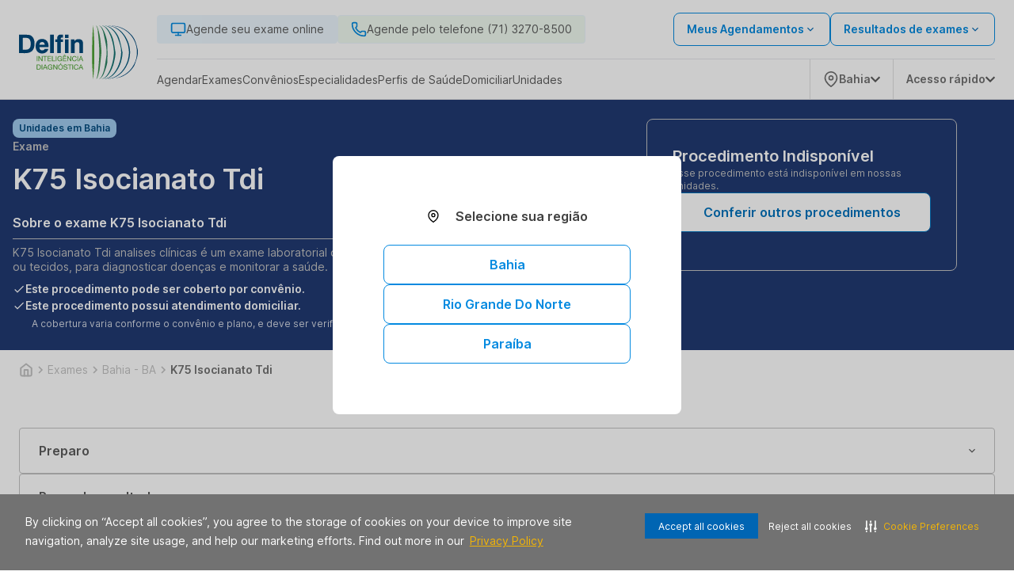

--- FILE ---
content_type: text/html; charset=utf-8
request_url: https://www.delfindiagnosticos.com.br/exame/bahia-ba/k75-isocianato-tdi-48700
body_size: 39874
content:
<!DOCTYPE html><html lang="pt-BR"><head><meta charSet="utf-8" data-next-head=""/><meta name="viewport" content="width=device-width" data-next-head=""/><script type="application/ld+json" data-next-head="">{"@context":"https://schema.org","@graph":[{"@type":"SiteNavigationElement","name":"Home","url":"https://www.delfindiagnosticos.com.br"},{"@type":"SiteNavigationElement","name":"Agendar","url":"https://www.delfindiagnosticos.com.br/agendamento-online/"},{"@type":"SiteNavigationElement","name":"Web Check-in","url":"https://webcheckin.alliar.com/?domain=undefined"},{"@type":"SiteNavigationElement","name":"Resultados de Exames"},{"@type":"SiteNavigationElement","name":"Unidades","url":"https://www.delfindiagnosticos.com.br/unidades"},{"@type":"SiteNavigationElement","name":"Domiciliar","url":"https://www.delfindiagnosticos.com.br/domiciliar"},{"@type":"SiteNavigationElement","name":"Dúvidas Frequentes","url":"https://www.delfindiagnosticos.com.br/informacoes-exames"},{"@type":"SiteNavigationElement","name":"Covid-19","url":"https://www.delfindiagnosticos.com.br/covid_19"},{"@type":"SiteNavigationElement","name":"Domiciliar","url":"https://www.delfindiagnosticos.com.br/domiciliar"},{"@type":"SiteNavigationElement","name":"Exames","url":"https://www.delfindiagnosticos.com.br/exames"},{"@type":"SiteNavigationElement","name":"Vacinas","url":"https://www.delfindiagnosticos.com.br/vacinas"},{"@type":"SiteNavigationElement","name":"Check-ups","url":"https://www.delfindiagnosticos.com.br/check-ups"},{"@type":"SiteNavigationElement","name":"Convênios","url":"https://www.delfindiagnosticos.com.br/agendamento-online/#/marcacao/exame"},{"@type":"SiteNavigationElement","name":"Cartão Aliança","url":"https://www.cartaoalianca.com.br/"},{"@type":"SiteNavigationElement","name":"Empresarial","url":"https://www.delfindiagnosticos.com.br/empresarial"},{"@type":"SiteNavigationElement","name":"Portal do Cliente","url":"https://www.delfindiagnosticos.com.br/agendamento-online/#/marcacao/meus-agendamentos?redirect=meus-agendamentos"}]}</script><link rel="shortcut icon" href="https://storage.googleapis.com/alliar-jornada-digital-13c0.appspot.com/home_vendas/wakanda/production/Delfin_32_47c2a0082b/Delfin_32_47c2a0082b.ico" data-next-head=""/><link rel="apple-touch-icon" href="https://storage.googleapis.com/alliar-jornada-digital-13c0.appspot.com/home_vendas/wakanda/production/Delfin_32_47c2a0082b/Delfin_32_47c2a0082b.ico" data-next-head=""/><link rel="canonical" href="https://www.delfindiagnosticos.com.br/exame/bahia-ba/k75-isocianato-tdi-48700" data-next-head=""/><meta property="og:image" content="https://storage.googleapis.com/alliar-jornada-digital-13c0.appspot.com/home_vendas/wakanda/production/Delfin_1200x675_398146e2db/Delfin_1200x675_398146e2db.png" data-next-head=""/><meta property="og:image:alt" content="Delfin Inteligência Diagnóstica" data-next-head=""/><meta property="og:image:type" content="image/png" data-next-head=""/><meta property="og:image:width" content="1200" data-next-head=""/><meta property="og:image:height" content="675" data-next-head=""/><meta property="og:url" content="https://www.delfindiagnosticos.com.br/exame/bahia-ba/k75-isocianato-tdi-48700" data-next-head=""/><meta property="og:type" content="website" data-next-head=""/><meta property="og:locale" content="pt-BR" data-next-head=""/><meta property="og:site_name" content="Delfin Inteligência Diagnóstica" data-next-head=""/><meta name="facebook-domain-verification" content="0oyi9z7nxu1iw9w12q9kbuq34a4dk5" data-next-head=""/><link rel="manifest" href="/manifest.json" data-next-head=""/><meta name="robots" content="index,follow" data-next-head=""/><script type="application/ld+json" data-next-head="">{"@context":"https://schema.org","@type":"HowTo","name":"Agende ou compre exames de forma simples","description":"Agende ou compre exames de forma simples","url":"https://www.delfindiagnosticos.com.br/exame/bahia-ba/k75-isocianato-tdi-48700","step":[{"@type":"HowToStep","text":"Após adicionar o procedimento desejado no carrinho clique em “Continuar Agendamento”, você será direcionado para nossa plataforma de auto agendamento.","name":"Adicione o procedimento escolhido ao carrinho"},{"@type":"HowToStep","text":"Marque seu procedimento no dia e horário desejado sem burocracia e escolha a unidade mais próxima de você.","name":"Escolha o melhor dia e horário"},{"@type":"HowToStep","text":"Faça o procedimento na unidade escolhida ou agende para receber em casa.","name":"Faça o procedimento"}]}</script><script type="application/ld+json" data-next-head="">{"@context":"https://schema.org","@type":"Product","name":"Exame K75  Isocianato Tdi","image":"https://storage.googleapis.com/alliar-jornada-digital-13c0.appspot.com/home_vendas/wakanda/production/Delfin_1200x675_398146e2db/Delfin_1200x675_398146e2db.png","description":"Exame K75  Isocianato Tdi com o melhor preço em Bahia - BA. Tópicos: K75 - Isocianato Tdi | Rast K75 - Isocianato Tdi | Rast - Isocyanate Tdi (k75) | Isocianato Tdi - K75 Rast | Código Afip: B66","sku":48700,"brand":{"@type":"Brand","name":"Delfin Inteligência Diagnóstica"},"offers":{"@type":"Offer","price":48,"priceCurrency":"BRL","availability":"https://schema.org/InStock"}}</script><script type="application/ld+json" data-next-head="">{}</script><script type="application/ld+json" data-next-head="">{"@context":"https://schema.org","@type":"MedicalOrganization","name":"Delfin Inteligência Diagnóstica","alternateName":"Delfin Inteligência Diagnóstica (Bahia - BA)","url":"https://www.delfindiagnosticos.com.br","logo":"https://storage.googleapis.com/alliar-jornada-digital-13c0.appspot.com/home_vendas/wakanda/production/Delfin_1200x1200_568b06558f/Delfin_1200x1200_568b06558f.png","sameAs":["https://www.facebook.com/delfin.diagnosticos/","https://www.instagram.com/delfindiagnosticosoficial",null,"https://www.linkedin.com/company/ecocl%C","https://www.delfindiagnosticos.com.br"]}</script><script type="application/ld+json" data-next-head="">{"@context":"https://schema.org","@type":"WebPage","name":"Exame K75  Isocianato Tdi","description":"Exame K75  Isocianato Tdi com o melhor preço em Bahia - BA. Tópicos: K75 - Isocianato Tdi | Rast K75 - Isocianato Tdi | Rast - Isocyanate Tdi (k75) | Isocianato Tdi - K75 Rast | Código Afip: B66","url":"https://www.delfindiagnosticos.com.br/exame/bahia-ba/k75-isocianato-tdi-48700","image":{"@type":"ImageObject","name":"Exame K75  Isocianato Tdi em Bahia - BA","url":"https://storage.googleapis.com/alliar-jornada-digital-13c0.appspot.com/home_vendas/wakanda/production/Delfin_1200x675_398146e2db/Delfin_1200x675_398146e2db.png","width":"1200","height":"675"}}</script><title data-next-head="">Exame K75  Isocianato Tdi em Bahia - BA | BA</title><meta name="keywords" content="K75 - Isocianato Tdi | Rast K75 - Isocianato Tdi | Rast - Isocyanate Tdi (k75) | Isocianato Tdi - K75 Rast | Código Afip: B66,Análises Clinicas,Atendimento Domiciliar,Não Precisa De Agendamento,Entrega Em 7 Dias Úteis" data-next-head=""/><meta name="description" content="Exames K75  Isocianato Tdi (Bahia - BA) com o Melhor Custo Benefício. Conheça nossas unidades e consulte atendimento domiciliar. Agendar!" data-next-head=""/><meta property="og:title" content="Exame K75  Isocianato Tdi em Bahia - BA | BA" data-next-head=""/><meta property="og:description" content="Exames K75  Isocianato Tdi (Bahia - BA) com o Melhor Custo Benefício. Conheça nossas unidades e consulte atendimento domiciliar. Agendar!" data-next-head=""/><meta property="og:image:type" content="image/png" data-next-head=""/><link rel="preload" href="https://storage.googleapis.com/alliar-jornada-digital-13c0.appspot.com/home_vendas/wakanda/production/LOGOS_SVG_320x70_5_4516ca326a/LOGOS_SVG_320x70_5_4516ca326a.svg" as="image" data-next-head=""/><link rel="preload" href="/fonts/inter/UcC73FwrK3iLTeHuS_fvQtMwCp50KnMa1ZL7W0Q5nw.woff2" as="font" type="font/woff2" crossorigin="anonymous"/><link rel="preload" href="/fonts/inter/UcC73FwrK3iLTeHuS_fvQtMwCp50KnMa1pL7W0Q5n-wU.woff2" as="font" type="font/woff2" crossorigin="anonymous"/><link rel="preload" href="/fonts/inter/UcC73FwrK3iLTeHuS_fvQtMwCp50KnMa25L7W0Q5n-wU.woff2" as="font" type="font/woff2" crossorigin="anonymous"/><link rel="preload" href="/fonts/inter/UcC73FwrK3iLTeHuS_fvQtMwCp50KnMa2JL7W0Q5n-wU.woff2" as="font" type="font/woff2" crossorigin="anonymous"/><link rel="preload" href="/fonts/inter/UcC73FwrK3iLTeHuS_fvQtMwCp50KnMa0ZL7W0Q5n-wU.woff2" as="font" type="font/woff2" crossorigin="anonymous"/><link rel="preload" href="/fonts/inter/UcC73FwrK3iLTeHuS_fvQtMwCp50KnMa2ZL7W0Q5n-wU.woff2" as="font" type="font/woff2" crossorigin="anonymous"/><link rel="preload" href="/fonts/inter/UcC73FwrK3iLTeHuS_fvQtMwCp50KnMa2pL7W0Q5n-wU.woff2" as="font" type="font/woff2" crossorigin="anonymous"/><link rel="preload" href="/fonts/poppins/poppins-v20-latin-300.woff2" as="font" type="font/woff2" crossorigin="anonymous"/><link rel="preload" href="/fonts/poppins/poppins-v20-latin-regular.woff2" as="font" type="font/woff2" crossorigin="anonymous"/><link rel="preload" href="/fonts/poppins/poppins-v20-latin-500.woff2" as="font" type="font/woff2" crossorigin="anonymous"/><link rel="preload" href="/fonts/poppins/poppins-v20-latin-600.woff2" as="font" type="font/woff2" crossorigin="anonymous"/><link rel="preload" href="/fonts/poppins/poppins-v20-latin-700.woff2" as="font" type="font/woff2" crossorigin="anonymous"/><link rel="stylesheet" type="text/css" href="https://cdn-prod.securiti.ai/consent/cookie-consent.css"/><meta name="theme-color" content="#213A72"/><script>(function(w,d,s,l,i){w[l]=w[l]||[];w[l].push({'gtm.start':
                  new Date().getTime(),event:'gtm.js'});var f=d.getElementsByTagName(s)[0],
                  j=d.createElement(s),dl=l!='dataLayer'?'&l='+l:'';j.async=true;j.src=
                  'https://www.googletagmanager.com/gtm.js?id='+i+dl;f.parentNode.insertBefore(j,f);
                  })(window,document,'script','dataLayer','GTM-WJWCFML');</script><script>
                  (function(h,o,t,j,a,r){
                    h.hj=h.hj||function(){(h.hj.q=h.hj.q||[]).push(arguments)};
                    h._hjSettings={hjid:3921418,hjsv:6};
                    a=o.getElementsByTagName('head')[0];
                    r=o.createElement('script');r.async=1;
                    r.src=t+h._hjSettings.hjid+j+h._hjSettings.hjsv;
                    a.appendChild(r);
                  })(window,document,'https://static.hotjar.com/c/hotjar-','.js?sv=');
                </script><link rel="preload" href="https://assets.allianca.com/home/production/_next/static/css/9df4b089ebe23f8f.css" as="style"/><link rel="stylesheet" href="https://assets.allianca.com/home/production/_next/static/css/9df4b089ebe23f8f.css" data-n-g=""/><link rel="preload" href="https://assets.allianca.com/home/production/_next/static/css/b794cb3f659e4cf5.css" as="style"/><link rel="stylesheet" href="https://assets.allianca.com/home/production/_next/static/css/b794cb3f659e4cf5.css" data-n-p=""/><noscript data-n-css=""></noscript><script defer="" nomodule="" src="https://assets.allianca.com/home/production/_next/static/chunks/polyfills-42372ed130431b0a.js"></script><script src="https://assets.allianca.com/home/production/_next/static/chunks/webpack-33efc31748b59625.js" defer=""></script><script src="https://assets.allianca.com/home/production/_next/static/chunks/framework-b9fd9bcc3ecde907.js" defer=""></script><script src="https://assets.allianca.com/home/production/_next/static/chunks/main-d7e15a61d60b73b7.js" defer=""></script><script src="https://assets.allianca.com/home/production/_next/static/chunks/pages/_app-ccb49de4e3fb8ef7.js" defer=""></script><script src="https://assets.allianca.com/home/production/_next/static/chunks/pages/%5Bcategory%5D/%5Bregion%5D/%5Bexam%5D-1fd0f4bb7343164f.js" defer=""></script><script src="https://assets.allianca.com/home/production/_next/static/snsawmzpW1Uhkolh3KuWP/_buildManifest.js" defer=""></script><script src="https://assets.allianca.com/home/production/_next/static/snsawmzpW1Uhkolh3KuWP/_ssgManifest.js" defer=""></script><style data-styled="" data-styled-version="6.1.19">.FHEow{display:flex;align-items:center;justify-content:center;border:0;border-radius:8px;padding:12px;height:50px;text-transform:uppercase;font-size:1rem;font-weight:600;cursor:pointer;line-height:150%;color:#213A72;background:inherit;border:1px solid #213A72;width:100%;}/*!sc*/
.FHEow :hover{color:#fff;background:#213A72;}/*!sc*/
.FHEow :disabled{color:#CDCDCD;border-color:#CDCDCD;}/*!sc*/
.FHEow :disabled :hover{background:inherit;}/*!sc*/
@media (max-width:940px){.FHEow{width:100%;height:40px;font-size:0.875rem;border-radius:4px;line-height:22px;padding:8px;}}/*!sc*/
.iEsJKq{display:flex;align-items:center;justify-content:center;border:0;border-radius:8px;padding:12px;height:50px;text-transform:uppercase;font-size:1rem;font-weight:600;cursor:pointer;line-height:150%;color:#fff;background:#213A72;width:100%;}/*!sc*/
.iEsJKq :hover{background:#213A72;box-shadow:0px -3px 17px rgba(0, 0, 0, 0.15),0px 3px 11px -4px rgba(22, 34, 51, 0.15);}/*!sc*/
.iEsJKq :disabled{color:#fff;background:#CDCDCD;}/*!sc*/
@media (max-width:940px){.iEsJKq{width:100%;height:40px;font-size:0.875rem;border-radius:4px;line-height:22px;padding:8px;}}/*!sc*/
data-styled.g1[id="styles__Wrapper-sc-11cbjih-0"]{content:"FHEow,iEsJKq,"}/*!sc*/
.dOUJsu{display:flex;justify-content:center;align-items:center;top:0px;left:0px;position:fixed;width:100%;height:100%;background-color:rgba(0,0,0,0.2);z-index:1000;cursor:initial;display:none;}/*!sc*/
data-styled.g18[id="styles__ContainerModal-sc-7nwpjw-0"]{content:"dOUJsu,"}/*!sc*/
.bkTqQk{width:100%;max-width:460px;max-height:304px;border-radius:8px;background:#fff;box-shadow:0px 16px 40px 4px rgba(0,0,0,0.08);}/*!sc*/
@media (max-width:480px){.bkTqQk{max-width:initial;max-height:initial;width:100%;height:100%;border-radius:0px;}.bkTqQk .title{text-align:start;margin-top:40px;}.bkTqQk .description{text-align:start;}}/*!sc*/
data-styled.g19[id="styles__ModalCardItem-sc-7nwpjw-1"]{content:"bkTqQk,"}/*!sc*/
.ldWWue{font-family:Inter,-apple-system,BlinkMacSystemFont,'Segoe UI',Roboto,Oxygen,Ubuntu,Cantarell,'Open Sans','Helvetica Neue',sans-serif;color:#393b47;text-align:center;font-size:24px;font-weight:600;line-height:32px;margin-bottom:8px;}/*!sc*/
data-styled.g20[id="styles__Title-sc-7nwpjw-2"]{content:"ldWWue,"}/*!sc*/
.laRfll{font-family:Inter,-apple-system,BlinkMacSystemFont,'Segoe UI',Roboto,Oxygen,Ubuntu,Cantarell,'Open Sans','Helvetica Neue',sans-serif;color:#5C5C5C;text-align:center;font-size:1rem;font-weight:400!important;line-height:24px;}/*!sc*/
data-styled.g21[id="styles__Description-sc-7nwpjw-3"]{content:"laRfll,"}/*!sc*/
.cFDPKD{display:flex;justify-content:center;padding:0px 40px 40px 40px;}/*!sc*/
data-styled.g22[id="styles__ContainerForm-sc-7nwpjw-4"]{content:"cFDPKD,"}/*!sc*/
.hGa-dGL{width:100%;}/*!sc*/
.hGa-dGL a{margin-top:24px;}/*!sc*/
.hGa-dGL a+a{margin-top:8px;}/*!sc*/
data-styled.g23[id="styles__FormCardItem-sc-7nwpjw-5"]{content:"hGa-dGL,"}/*!sc*/
.bNEgAy{display:flex;justify-content:flex-end;padding-right:8px;padding-top:8px;}/*!sc*/
data-styled.g24[id="styles__Header-sc-7nwpjw-6"]{content:"bNEgAy,"}/*!sc*/
.jgwJKR{height:40px;width:40px;display:flex;justify-content:center;align-items:center;cursor:pointer;}/*!sc*/
.jgwJKR svg{font-size:20px;}/*!sc*/
data-styled.g25[id="styles__ContainerClose-sc-7nwpjw-7"]{content:"jgwJKR,"}/*!sc*/
.eIpqHD{display:flex;border-radius:100px;background-color:#2EAAE7;cursor:pointer;}/*!sc*/
data-styled.g55[id="styles__Container-sc-6n691g-0"]{content:"eIpqHD,"}/*!sc*/
.fshWJr{display:flex;width:fit-content;align-items:center;padding:12px;border-top-left-radius:100px;border-bottom-left-radius:100px;}/*!sc*/
data-styled.g56[id="styles__ContainerInfo-sc-6n691g-1"]{content:"fshWJr,"}/*!sc*/
.iNanVA{font-family:Inter,-apple-system,BlinkMacSystemFont,'Segoe UI',Roboto,Oxygen,Ubuntu,Cantarell,'Open Sans','Helvetica Neue',sans-serif;font-weight:600;text-decoration:none;margin-left:12px;color:#fff;}/*!sc*/
@media (max-width:940px){.iNanVA{display:none;}}/*!sc*/
data-styled.g57[id="styles__Text-sc-6n691g-2"]{content:"iNanVA,"}/*!sc*/
.biKtCn{display:flex;flex-direction:column;gap:16px;align-items:flex-end;position:fixed;bottom:32px;right:32px;z-index:50;}/*!sc*/
data-styled.g61[id="styles__FloatingButtonContainer-sc-1rd430m-0"]{content:"biKtCn,"}/*!sc*/
.jgFjTz{width:24px;height:24px;}/*!sc*/
data-styled.g62[id="styles__Icon-sc-1rd430m-1"]{content:"jgFjTz,"}/*!sc*/
.ejLYfY{display:flex;align-items:center;justify-content:space-between;width:fit-content;background-color:#048ae0;color:#fff;padding:12px 32px;border-radius:8px;font-size:1rem;font-weight:600;line-height:24px;width:100%;border:0;cursor:pointer;font-family:Inter,-apple-system,BlinkMacSystemFont,'Segoe UI',Roboto,Oxygen,Ubuntu,Cantarell,'Open Sans','Helvetica Neue',sans-serif;transition:all 0.2s;justify-content:center;background-color:#fff;color:#048ae0;border:solid 1px #048ae0;}/*!sc*/
.ejLYfY:hover{background-color:#014A7E;color:#fff;}/*!sc*/
.ejLYfY svg{margin-left:8px;}/*!sc*/
.ejLYfY:hover{background-color:#fff;color:#014A7E;border:solid 1px #014A7E;}/*!sc*/
.ejLYfY:disabled{background-color:#C2C2C2;border:solid 1px #C2C2C2;color:#717171;cursor:default;}/*!sc*/
.ejLYfY:disabled:hover{background-color:#C2C2C2;border:solid 1px #C2C2C2;color:#717171;}/*!sc*/
data-styled.g63[id="styles__Button-sc-elfsav-0"]{content:"ejLYfY,"}/*!sc*/
.jMVntT{width:100%;height:100%;display:flex;align-items:center;justify-content:center;background-color:#fff;border:1px solid #E0E0E0;border-radius:8px;padding:1.5rem;transition:all ease-in-out 0.2s;}/*!sc*/
.jMVntT:hover{border:1px solid rgba(7,78,184,1);}/*!sc*/
@media (max-width:940px){.jMVntT{min-width:365px;}}/*!sc*/
@media (max-width:640px){.jMVntT{justify-content:space-between;padding:1.5rem;height:100%;}.jMVntT svg{color:#014A7E;}}/*!sc*/
data-styled.g64[id="styles__Wrapper-sc-1fl9mcc-0"]{content:"jMVntT,"}/*!sc*/
.gPFdHZ{display:flex;flex-direction:column;justify-content:space-between;gap:1rem;width:100%;height:100%;min-width:354px;}/*!sc*/
@media (max-width:640px){.gPFdHZ{gap:1rem;}}/*!sc*/
data-styled.g65[id="styles__CardContainer-sc-1fl9mcc-1"]{content:"gPFdHZ,"}/*!sc*/
.fOUQPP{font-family:Inter,-apple-system,BlinkMacSystemFont,'Segoe UI',Roboto,Oxygen,Ubuntu,Cantarell,'Open Sans','Helvetica Neue',sans-serif;font-weight:600;font-size:1.125rem;line-height:24px;color:#5C5C5C;height:48px;display:-webkit-box;-webkit-line-clamp:2;-webkit-box-orient:vertical;overflow:hidden;text-overflow:ellipsis;}/*!sc*/
@media (max-width:640px){.fOUQPP{font-size:1.125rem;}}/*!sc*/
data-styled.g66[id="styles__Title-sc-1fl9mcc-2"]{content:"fOUQPP,"}/*!sc*/
.kNLpSb{font-family:Inter,-apple-system,BlinkMacSystemFont,'Segoe UI',Roboto,Oxygen,Ubuntu,Cantarell,'Open Sans','Helvetica Neue',sans-serif;font-weight:400;font-size:0.75rem;color:#717171;}/*!sc*/
@media (max-width:640px){.kNLpSb{font-size:0.75rem;}}/*!sc*/
data-styled.g68[id="styles__ValuesText-sc-1fl9mcc-4"]{content:"kNLpSb,"}/*!sc*/
.jrXfVy{font-family:Inter,-apple-system,BlinkMacSystemFont,'Segoe UI',Roboto,Oxygen,Ubuntu,Cantarell,'Open Sans','Helvetica Neue',sans-serif;font-weight:600;line-height:32px;color:#050505;font-size:1.25rem;margin-top:4px;margin-bottom:12px;}/*!sc*/
@media (max-width:640px){.jrXfVy{font-size:1.75rem;font-weight:700;}}/*!sc*/
data-styled.g69[id="styles__PriceContainer-sc-1fl9mcc-5"]{content:"jrXfVy,"}/*!sc*/
.hEMRIb{display:flex;justify-content:space-between;flex-direction:row;gap:0.25rem;}/*!sc*/
data-styled.g70[id="styles__TitleContainer-sc-1fl9mcc-6"]{content:"hEMRIb,"}/*!sc*/
.fBlpzo{font-family:Inter,-apple-system,BlinkMacSystemFont,'Segoe UI',Roboto,Oxygen,Ubuntu,Cantarell,'Open Sans','Helvetica Neue',sans-serif;color:#717171;font-weight:400;font-size:0.75rem;line-height:150%;margin-bottom:12px;}/*!sc*/
@media (max-width:640px){.fBlpzo{font-family:Inter,-apple-system,BlinkMacSystemFont,'Segoe UI',Roboto,Oxygen,Ubuntu,Cantarell,'Open Sans','Helvetica Neue',sans-serif;font-size:0.75rem;}}/*!sc*/
data-styled.g71[id="styles__ValueDescription-sc-1fl9mcc-7"]{content:"fBlpzo,"}/*!sc*/
.jSqXUl{background-color:#E0E0E0;height:1px;border:none;}/*!sc*/
data-styled.g72[id="styles__Line-sc-1fl9mcc-8"]{content:"jSqXUl,"}/*!sc*/
.fVBeeU{display:flex;flex-direction:column;}/*!sc*/
data-styled.g73[id="styles__ValuesContainer-sc-1fl9mcc-9"]{content:"fVBeeU,"}/*!sc*/
.huWjRW{display:flex;align-items:center;justify-content:flex-end;gap:1rem;}/*!sc*/
data-styled.g76[id="styles__ButtonContainer-sc-1fl9mcc-12"]{content:"huWjRW,"}/*!sc*/
.hLVKCQ{display:inline-flex;background-color:#074eb8;color:#ffffff;font-size:12px;font-weight:600;padding:4px 8px;border-radius:5px;line-height:1;white-space:nowrap;width:fit-content;margin-top:-15px;}/*!sc*/
data-styled.g77[id="styles__HealthInsuranceTag-sc-1fl9mcc-13"]{content:"hLVKCQ,"}/*!sc*/
.dunaa-d{display:flex;justify-content:center;align-items:center;height:24px;width:fit-content;padding:0px 8px;border-radius:8px;background-color:#A0CAEE;}/*!sc*/
data-styled.g78[id="styles__Container-sc-9q4hfx-0"]{content:"dunaa-d,"}/*!sc*/
.mCipt{font-family:Inter,-apple-system,BlinkMacSystemFont,'Segoe UI',Roboto,Oxygen,Ubuntu,Cantarell,'Open Sans','Helvetica Neue',sans-serif;font-size:0.75rem;line-height:1rem;font-weight:600;color:#014a7e;}/*!sc*/
data-styled.g79[id="styles__Text-sc-9q4hfx-1"]{content:"mCipt,"}/*!sc*/
.gETKJx{display:flex;flex-direction:column;align-items:center;justify-content:center;height:auto;width:100%;transition:all;}/*!sc*/
data-styled.g80[id="style__Disclosure-sc-1jmessz-0"]{content:"gETKJx,"}/*!sc*/
.hFyvzi{cursor:pointer;display:flex;align-items:center;justify-content:space-between;width:100%;padding:8px 0;background:none;border:none;border-bottom:1px solid #C2C2C2;font-family:Inter,-apple-system,BlinkMacSystemFont,'Segoe UI',Roboto,Oxygen,Ubuntu,Cantarell,'Open Sans','Helvetica Neue',sans-serif;transition:all;}/*!sc*/
data-styled.g81[id="style__DisclosureButton-sc-1jmessz-1"]{content:"hFyvzi,"}/*!sc*/
.iyCcom{font-size:1rem;font-family:Inter,-apple-system,BlinkMacSystemFont,'Segoe UI',Roboto,Oxygen,Ubuntu,Cantarell,'Open Sans','Helvetica Neue',sans-serif;font-weight:600;color:#fff;text-align:start;transition:all;}/*!sc*/
data-styled.g82[id="style__DisclosureTitle-sc-1jmessz-2"]{content:"iyCcom,"}/*!sc*/
.iXyccz{width:24px;height:24px;display:flex;align-items:center;justify-content:center;font-size:24px;font-weight:700;color:#fff;text-align:start;transition:all;}/*!sc*/
.iXyccz img{width:24px;height:24px;}/*!sc*/
data-styled.g83[id="style__DisclosureIcon-sc-1jmessz-3"]{content:"iXyccz,"}/*!sc*/
.gEveqO{display:flex;flex-direction:column;align-items:flex-start;justify-content:flex-start;font-family:Inter,-apple-system,BlinkMacSystemFont,'Segoe UI',Roboto,Oxygen,Ubuntu,Cantarell,'Open Sans','Helvetica Neue',sans-serif;width:100%;gap:10px;font-size:0.625rem;opacity:0;height:0;overflow:hidden;transition:all 0.3s;margin-top:8px;}/*!sc*/
@media (min-width:940px){.gEveqO{margin:8px 0;}}/*!sc*/
.gEveqO.open{opacity:1;height:100%;overflow:hidden;transition:all 0.3s;}/*!sc*/
data-styled.g84[id="style__DisclosurePanel-sc-1jmessz-4"]{content:"gEveqO,"}/*!sc*/
.hFKqXW{position:relative;}/*!sc*/
@media (max-width:768px){.hFKqXW{padding-bottom:0;margin-bottom:0;min-height:550px;}}/*!sc*/
data-styled.g96[id="styles__Wrapper-sc-14rg3w5-0"]{content:"hFKqXW,"}/*!sc*/
.kjfFAo{display:flex;flex-direction:column;justify-content:center;align-items:flex-start;position:relative;height:100%;}/*!sc*/
data-styled.g97[id="styles__ContentWrapper-sc-14rg3w5-1"]{content:"kjfFAo,"}/*!sc*/
.hONhmi{display:flex;flex-wrap:wrap;width:100%;max-width:81.25rem;margin-left:auto;margin-right:auto;padding:calc(2rem / 1.33333) calc(2rem / 2);gap:4rem;}/*!sc*/
@media (min-width:940px){.hONhmi{flex-wrap:nowrap;gap:80px;}}/*!sc*/
data-styled.g98[id="styles__ContainerWrapper-sc-14rg3w5-2"]{content:"hONhmi,"}/*!sc*/
.dfGTpl{display:flex;flex-direction:column;gap:24px;color:#fff;max-width:800px;width:100%;}/*!sc*/
@media (max-width:768px){.dfGTpl{height:auto;}}/*!sc*/
data-styled.g99[id="styles__InfoContainer-sc-14rg3w5-3"]{content:"dfGTpl,"}/*!sc*/
.LhMVo{display:grid;font-size:2.625rem;font-weight:400;font-family:Inter,-apple-system,BlinkMacSystemFont,'Segoe UI',Roboto,Oxygen,Ubuntu,Cantarell,'Open Sans','Helvetica Neue',sans-serif;text-transform:capitalize;gap:4px;}/*!sc*/
@media (min-width:768px){.LhMVo{font-size:1.75rem;margin-bottom:8px;}}/*!sc*/
data-styled.g100[id="styles__Title-sc-14rg3w5-4"]{content:"LhMVo,"}/*!sc*/
.hGEhqd{font-family:Inter,-apple-system,BlinkMacSystemFont,'Segoe UI',Roboto,Oxygen,Ubuntu,Cantarell,'Open Sans','Helvetica Neue',sans-serif;font-weight:600;font-size:2.25rem;}/*!sc*/
@media (max-width:768px){.hGEhqd{display:flex;flex-direction:column;}}/*!sc*/
data-styled.g101[id="styles__DescTitle-sc-14rg3w5-5"]{content:"hGEhqd,"}/*!sc*/
.fzWtBt{font-size:0.875rem;font-weight:400;text-transform:capitalize;color:#C2C2C2;font-family:Inter,-apple-system,BlinkMacSystemFont,'Segoe UI',Roboto,Oxygen,Ubuntu,Cantarell,'Open Sans','Helvetica Neue',sans-serif;}/*!sc*/
@media (min-width:940px){.fzWtBt{font-size:0.875rem;font-weight:600;}}/*!sc*/
data-styled.g103[id="styles__Category-sc-14rg3w5-7"]{content:"fzWtBt,"}/*!sc*/
.dJsUmf{font-size:0.875rem;font-weight:400;}/*!sc*/
@media (max-width:768px){.dJsUmf{font-size:0.75rem;margin-bottom:8px;}}/*!sc*/
data-styled.g104[id="styles__Description-sc-14rg3w5-8"]{content:"dJsUmf,"}/*!sc*/
.jotmHT{display:flex;flex-direction:column;background-color:#213a72;}/*!sc*/
data-styled.g107[id="styles__Header-sc-14rg3w5-11"]{content:"jotmHT,"}/*!sc*/
.sCuew{font-family:Inter,-apple-system,BlinkMacSystemFont,'Segoe UI',Roboto,Oxygen,Ubuntu,Cantarell,'Open Sans','Helvetica Neue',sans-serif;font-size:0.875rem;line-height:1.125rem;font-weight:400;color:#C2C2C2;text-align:start;}/*!sc*/
data-styled.g108[id="styles__DisclosureContent-sc-14rg3w5-12"]{content:"sCuew,"}/*!sc*/
.fuATsf{display:flex;flex-direction:column;gap:8px;}/*!sc*/
data-styled.g109[id="styles__InfosWrapper-sc-14rg3w5-13"]{content:"fuATsf,"}/*!sc*/
.fUfrmT{display:flex;align-items:center;gap:8px;}/*!sc*/
.fUfrmT span{color:#fff;font-weight:600;font-size:0.875rem;}/*!sc*/
.fUfrmT img{width:16px;height:16px;}/*!sc*/
data-styled.g110[id="styles__InfoLine-sc-14rg3w5-14"]{content:"fUfrmT,"}/*!sc*/
.jVakpH{font-size:0.75rem;font-weight:400;color:#fff;opacity:0.8;margin-top:4px;margin-left:24px;}/*!sc*/
data-styled.g111[id="styles__DescriptionText-sc-14rg3w5-15"]{content:"jVakpH,"}/*!sc*/
.bXkBsd{display:flex;align-items:center;width:100%;max-width:81.25rem;margin-left:auto;margin-right:auto;padding:1rem 1.5rem;}/*!sc*/
@media (max-width:940px){.bXkBsd{display:none;}}/*!sc*/
data-styled.g115[id="styles__ContainerDivWrapper-sc-1ugm1k6-0"]{content:"bXkBsd,"}/*!sc*/
.ccKDSd{display:flex;flex-wrap:wrap;gap:1.5rem;}/*!sc*/
data-styled.g116[id="styles__Ol-sc-1ugm1k6-1"]{content:"ccKDSd,"}/*!sc*/
.llAsto{display:flex;align-items:center;gap:1.5rem;font-family:Inter,-apple-system,BlinkMacSystemFont,'Segoe UI',Roboto,Oxygen,Ubuntu,Cantarell,'Open Sans','Helvetica Neue',sans-serif;color:#C2C2C2;}/*!sc*/
.llAsto:last-child{font-weight:600;color:#717171;}/*!sc*/
data-styled.g117[id="styles__Li-sc-1ugm1k6-2"]{content:"llAsto,"}/*!sc*/
.gpxplj{display:flex;color:inherit;font-size:0.875rem;text-decoration:none;cursor:pointer;}/*!sc*/
.gpxplj span{display:flex;align-items:center;font-family:Inter,-apple-system,BlinkMacSystemFont,'Segoe UI',Roboto,Oxygen,Ubuntu,Cantarell,'Open Sans','Helvetica Neue',sans-serif;line-height:18px;}/*!sc*/
data-styled.g118[id="styles__ListAnchor-sc-1ugm1k6-3"]{content:"gpxplj,"}/*!sc*/
.bXcKpk{display:flex;}/*!sc*/
data-styled.g119[id="styles__ChevronsContainer-sc-1ugm1k6-4"]{content:"bXcKpk,"}/*!sc*/
.cWYMjn{font-weight:400;font-size:0.875rem;color:#0072BC;margin-bottom:0.5rem;max-width:378px;}/*!sc*/
@media (max-width:940px){.cWYMjn{max-width:328px;font-size:1.125rem;}}/*!sc*/
data-styled.g132[id="styles__Subtitle-sc-7vx4dx-0"]{content:"cWYMjn,"}/*!sc*/
.hOnwCN{padding-bottom:2rem;max-width:342px;font-size:1rem;color:#363636;}/*!sc*/
@media (max-width:940px){.hOnwCN{font-size:0.875rem;max-width:318px;}}/*!sc*/
data-styled.g133[id="styles__Text-sc-7vx4dx-1"]{content:"hOnwCN,"}/*!sc*/
.tzYaJ{font-size:1rem;font-weight:400;color:#213A72;padding-right:2.5rem;text-transform:uppercase;}/*!sc*/
@media (max-width:940px){.tzYaJ{font-size:0.875rem;}}/*!sc*/
data-styled.g134[id="styles__Title-sc-7vx4dx-2"]{content:"tzYaJ,"}/*!sc*/
.dsRPUV{position:relative;max-width:100%;height:560px;padding:3.5rem;}/*!sc*/
@media (max-width:940px){.dsRPUV{height:548px;padding:1rem;font-size:0.875rem;}}/*!sc*/
@media (max-width:640px){.dsRPUV{padding:1rem;}}/*!sc*/
data-styled.g135[id="styles__Wrapper-sc-7vx4dx-3"]{content:"dsRPUV,"}/*!sc*/
.fXzaPT img{position:absolute;width:100%;height:560px;top:0;right:0;left:0;bottom:0;z-index:-1;}/*!sc*/
data-styled.g136[id="styles__ContainerImage-sc-7vx4dx-4"]{content:"fXzaPT,"}/*!sc*/
.jpXbXD{display:flex;flex-direction:row;max-width:650px;padding-left:3.5rem;justify-content:flex-start;}/*!sc*/
@media (min-width:940px){.jpXbXD{width:100%;max-width:1300px;margin-left:auto;margin-right:auto;padding-left:calc(32px / 2);padding-right:calc(32px / 2);}}/*!sc*/
.jpXbXD Button{max-width:300px;margin-right:8px;}/*!sc*/
@media (max-width:940px){.jpXbXD{display:flex;padding-left:1.5rem;flex-wrap:wrap;max-width:450px;}.jpXbXD Button{margin-bottom:16px;}}/*!sc*/
@media (max-width:640px){.jpXbXD{padding-left:1rem;}}/*!sc*/
data-styled.g137[id="styles__WrapperButton-sc-7vx4dx-5"]{content:"jpXbXD,"}/*!sc*/
.kiMrPj{flex-direction:column;flex-wrap:wrap;align-items:baseline;max-width:642px;display:flex;align-items:flex-start;justify-content:center;padding-left:3.5rem;padding-top:120px;}/*!sc*/
@media (min-width:940px){.kiMrPj{width:100%;max-width:1300px;margin-left:auto;margin-right:auto;padding-left:calc(32px / 2);padding-right:calc(32px / 2);}}/*!sc*/
@media (max-width:940px){.kiMrPj{display:flex;justify-content:left;max-width:318px;padding-top:80px;flex-direction:row;flex-wrap:wrap;padding-left:1.5rem;}}/*!sc*/
@media (max-width:640px){.kiMrPj{padding:1rem;}}/*!sc*/
data-styled.g138[id="styles__Content-sc-7vx4dx-6"]{content:"kiMrPj,"}/*!sc*/
.hBQNbh{font-family:Inter,-apple-system,BlinkMacSystemFont,'Segoe UI',Roboto,Oxygen,Ubuntu,Cantarell,'Open Sans','Helvetica Neue',sans-serif;font-size:16px;font-weight:400;line-height:24px;color:#818181!important;}/*!sc*/
.hBQNbh p{font-family:Inter,-apple-system,BlinkMacSystemFont,'Segoe UI',Roboto,Oxygen,Ubuntu,Cantarell,'Open Sans','Helvetica Neue',sans-serif;font-size:16px;font-weight:400;line-height:24px;color:#818181!important;}/*!sc*/
.hBQNbh span{font-family:Inter,-apple-system,BlinkMacSystemFont,'Segoe UI',Roboto,Oxygen,Ubuntu,Cantarell,'Open Sans','Helvetica Neue',sans-serif;font-size:16px;font-weight:400;line-height:24px;color:#818181!important;}/*!sc*/
.hBQNbh strong{font-family:Inter,-apple-system,BlinkMacSystemFont,'Segoe UI',Roboto,Oxygen,Ubuntu,Cantarell,'Open Sans','Helvetica Neue',sans-serif;font-weight:600;}/*!sc*/
@media (max-width:640px){.hBQNbh a{font-size:0.875rem;}}/*!sc*/
data-styled.g173[id="pages__ContentWrapper-sc-s07sge-0"]{content:"hBQNbh,"}/*!sc*/
.bynkVr{display:flex;flex-direction:column;gap:24px;margin-top:48px;margin-bottom:48px;}/*!sc*/
data-styled.g174[id="pages__InfoSection-sc-s07sge-1"]{content:"bynkVr,"}/*!sc*/
.jtgpyb{display:grid;grid-template-columns:repeat(3,1fr);gap:1rem;width:100%;max-width:1300px;margin-left:auto;margin-right:auto;overflow:auto;scrollbar-width:none;-ms-overflow-style:none;}/*!sc*/
.jtgpyb::-webkit-scrollbar{display:none;}/*!sc*/
@media (max-width:940px){.jtgpyb{display:flex;grid-template-columns:initial;}.jtgpyb li:last-child{margin-right:1.5rem;}}/*!sc*/
data-styled.g224[id="styles__ProductCardList-sc-1kkgzm0-0"]{content:"jtgpyb,"}/*!sc*/
.hzcxgv{font-family:Inter,-apple-system,BlinkMacSystemFont,'Segoe UI',Roboto,Oxygen,Ubuntu,Cantarell,'Open Sans','Helvetica Neue',sans-serif;font-size:24px;font-weight:600;color:#050505;margin-bottom:3rem;margin-right:1.5rem;}/*!sc*/
@media (max-width:940px){.hzcxgv{font-size:18px;}}/*!sc*/
data-styled.g225[id="styles__Title-sc-ra5qbp-0"]{content:"hzcxgv,"}/*!sc*/
.jUuYyX{width:100%;max-width:81.25rem;margin-left:auto;margin-right:auto;margin-top:72px;padding-left:1.5rem;padding-right:1.5rem;margin-bottom:149px;}/*!sc*/
@media (max-width:940px){.jUuYyX{margin-bottom:72px;padding-right:0;}}/*!sc*/
data-styled.g229[id="styles__Container-sc-ra5qbp-4"]{content:"jUuYyX,"}/*!sc*/
.bFXcsx{display:flex;align-items:center;gap:0.5rem;margin-top:3rem;font-family:Inter,-apple-system,BlinkMacSystemFont,'Segoe UI',Roboto,Oxygen,Ubuntu,Cantarell,'Open Sans','Helvetica Neue',sans-serif;font-size:0.875rem;font-weight:600;color:#3180F5;}/*!sc*/
data-styled.g230[id="styles__CheckUpLink-sc-ra5qbp-5"]{content:"bFXcsx,"}/*!sc*/
@font-face{font-family:'Inter';font-style:normal;font-weight:400;font-display:swap;src:local('Inter'),url('/fonts/inter/UcC73FwrK3iLTeHuS_fvQtMwCp50KnMa2JL7W0Q5n-wU.woff2') format('woff2');unicode-range:U+0460-052F,U+1C80-1C88,U+20B4,U+2DE0-2DFF,U+A640-A69F,U+FE2E-FE2F;}/*!sc*/
@font-face{font-family:'Inter';font-style:normal;font-weight:400;font-display:swap;src:local('Inter'),url('/fonts/inter/UcC73FwrK3iLTeHuS_fvQtMwCp50KnMa0ZL7W0Q5n-wU.woff2') format('woff2');unicode-range:U+0301,U+0400-045F,U+0490-0491,U+04B0-04B1,U+2116;}/*!sc*/
@font-face{font-family:'Inter';font-style:normal;font-weight:400;font-display:swap;src:local('Inter'),url('/fonts/inter/UcC73FwrK3iLTeHuS_fvQtMwCp50KnMa2ZL7W0Q5n-wU.woff2') format('woff2');unicode-range:U+1F00-1FFF;}/*!sc*/
@font-face{font-family:'Inter';font-style:normal;font-weight:400;font-display:swap;src:local('Inter'),url('/fonts/inter/UcC73FwrK3iLTeHuS_fvQtMwCp50KnMa1pL7W0Q5n-wU.woff2') format('woff2');unicode-range:U+0370-03FF;}/*!sc*/
@font-face{font-family:'Inter';font-style:normal;font-weight:400;font-display:swap;src:local('Inter'),url('/fonts/inter/UcC73FwrK3iLTeHuS_fvQtMwCp50KnMa2pL7W0Q5n-wU.woff2') format('woff2');unicode-range:U+0102-0103,U+0110-0111,U+0128-0129,U+0168-0169,U+01A0-01A1,U+01AF-01B0,U+0300-0301,U+0303-0304,U+0308-0309,U+0323,U+0329,U+1EA0-1EF9,U+20AB;}/*!sc*/
@font-face{font-family:'Inter';font-style:normal;font-weight:400;font-display:swap;src:local('Inter'),url('/fonts/inter/UcC73FwrK3iLTeHuS_fvQtMwCp50KnMa25L7W0Q5n-wU.woff2') format('woff2');unicode-range:U+0100-02AF,U+0304,U+0308,U+0329,U+1E00-1E9F,U+1EF2-1EFF,U+2020,U+20A0-20AB,U+20AD-20CF,U+2113,U+2C60-2C7F,U+A720-A7FF;}/*!sc*/
@font-face{font-family:'Inter';font-style:normal;font-weight:400;font-display:swap;src:local('Inter'),url('/fonts/inter/UcC73FwrK3iLTeHuS_fvQtMwCp50KnMa1ZL7W0Q5nw.woff2') format('woff2');unicode-range:U+0000-00FF,U+0131,U+0152-0153,U+02BB-02BC,U+02C6,U+02DA,U+02DC,U+0304,U+0308,U+0329,U+2000-206F,U+2074,U+20AC,U+2122,U+2191,U+2193,U+2212,U+2215,U+FEFF,U+FFFD;}/*!sc*/
@font-face{font-family:'Inter';font-style:normal;font-weight:600;font-display:swap;src:local('Inter'),url('/fonts/inter/UcC73FwrK3iLTeHuS_fvQtMwCp50KnMa2JL7W0Q5n-wU.woff2') format('woff2');unicode-range:U+0460-052F,U+1C80-1C88,U+20B4,U+2DE0-2DFF,U+A640-A69F,U+FE2E-FE2F;}/*!sc*/
@font-face{font-family:'Inter';font-style:normal;font-weight:600;font-display:swap;src:local('Inter'),url('/fonts/inter/UcC73FwrK3iLTeHuS_fvQtMwCp50KnMa0ZL7W0Q5n-wU.woff2') format('woff2');unicode-range:U+0301,U+0400-045F,U+0490-0491,U+04B0-04B1,U+2116;}/*!sc*/
@font-face{font-family:'Inter';font-style:normal;font-weight:600;font-display:swap;src:local('Inter'),url('/fonts/inter/UcC73FwrK3iLTeHuS_fvQtMwCp50KnMa2ZL7W0Q5n-wU.woff2') format('woff2');unicode-range:U+1F00-1FFF;}/*!sc*/
@font-face{font-family:'Inter';font-style:normal;font-weight:600;font-display:swap;src:local('Inter'),url('/fonts/inter/UcC73FwrK3iLTeHuS_fvQtMwCp50KnMa1pL7W0Q5n-wU.woff2') format('woff2');unicode-range:U+0370-03FF;}/*!sc*/
@font-face{font-family:'Inter';font-style:normal;font-weight:600;font-display:swap;src:local('Inter'),url('/fonts/inter/UcC73FwrK3iLTeHuS_fvQtMwCp50KnMa2pL7W0Q5n-wU.woff2') format('woff2');unicode-range:U+0102-0103,U+0110-0111,U+0128-0129,U+0168-0169,U+01A0-01A1,U+01AF-01B0,U+0300-0301,U+0303-0304,U+0308-0309,U+0323,U+0329,U+1EA0-1EF9,U+20AB;}/*!sc*/
@font-face{font-family:'Inter';font-style:normal;font-weight:600;font-display:swap;src:local('Inter'),url('/fonts/inter/UcC73FwrK3iLTeHuS_fvQtMwCp50KnMa25L7W0Q5n-wU.woff2') format('woff2');unicode-range:U+0100-02AF,U+0304,U+0308,U+0329,U+1E00-1E9F,U+1EF2-1EFF,U+2020,U+20A0-20AB,U+20AD-20CF,U+2113,U+2C60-2C7F,U+A720-A7FF;}/*!sc*/
@font-face{font-family:'Inter';font-style:normal;font-weight:600;font-display:swap;src:local('Inter'),url('/fonts/inter/UcC73FwrK3iLTeHuS_fvQtMwCp50KnMa1ZL7W0Q5nw.woff2') format('woff2');unicode-range:U+0000-00FF,U+0131,U+0152-0153,U+02BB-02BC,U+02C6,U+02DA,U+02DC,U+0304,U+0308,U+0329,U+2000-206F,U+2074,U+20AC,U+2122,U+2191,U+2193,U+2212,U+2215,U+FEFF,U+FFFD;}/*!sc*/
@font-face{font-family:'Inter';font-style:normal;font-weight:700;font-display:swap;src:local('Inter'),url('/fonts/inter/UcC73FwrK3iLTeHuS_fvQtMwCp50KnMa2JL7W0Q5n-wU.woff2') format('woff2');unicode-range:U+0460-052F,U+1C80-1C88,U+20B4,U+2DE0-2DFF,U+A640-A69F,U+FE2E-FE2F;}/*!sc*/
@font-face{font-family:'Inter';font-style:normal;font-weight:700;font-display:swap;src:local('Inter'),url('/fonts/inter/UcC73FwrK3iLTeHuS_fvQtMwCp50KnMa0ZL7W0Q5n-wU.woff2') format('woff2');unicode-range:U+0301,U+0400-045F,U+0490-0491,U+04B0-04B1,U+2116;}/*!sc*/
@font-face{font-family:'Inter';font-style:normal;font-weight:700;font-display:swap;src:local('Inter'),url('/fonts/inter/UcC73FwrK3iLTeHuS_fvQtMwCp50KnMa2ZL7W0Q5n-wU.woff2') format('woff2');unicode-range:U+1F00-1FFF;}/*!sc*/
@font-face{font-family:'Inter';font-style:normal;font-weight:700;font-display:swap;src:local('Inter'),url('/fonts/inter/UcC73FwrK3iLTeHuS_fvQtMwCp50KnMa1pL7W0Q5n-wU.woff2') format('woff2');unicode-range:U+0370-03FF;}/*!sc*/
@font-face{font-family:'Inter';font-style:normal;font-weight:700;font-display:swap;src:local('Inter'),url('/fonts/inter/UcC73FwrK3iLTeHuS_fvQtMwCp50KnMa2pL7W0Q5n-wU.woff2') format('woff2');unicode-range:U+0102-0103,U+0110-0111,U+0128-0129,U+0168-0169,U+01A0-01A1,U+01AF-01B0,U+0300-0301,U+0303-0304,U+0308-0309,U+0323,U+0329,U+1EA0-1EF9,U+20AB;}/*!sc*/
@font-face{font-family:'Inter';font-style:normal;font-weight:700;font-display:swap;src:local('Inter'),url('/fonts/inter/UcC73FwrK3iLTeHuS_fvQtMwCp50KnMa25L7W0Q5n-wU.woff2') format('woff2');unicode-range:U+0100-02AF,U+0304,U+0308,U+0329,U+1E00-1E9F,U+1EF2-1EFF,U+2020,U+20A0-20AB,U+20AD-20CF,U+2113,U+2C60-2C7F,U+A720-A7FF;}/*!sc*/
@font-face{font-family:'Inter';font-style:normal;font-weight:700;font-display:swap;src:local('Inter'),url('/fonts/inter/UcC73FwrK3iLTeHuS_fvQtMwCp50KnMa1ZL7W0Q5nw.woff2') format('woff2');unicode-range:U+0000-00FF,U+0131,U+0152-0153,U+02BB-02BC,U+02C6,U+02DA,U+02DC,U+0304,U+0308,U+0329,U+2000-206F,U+2074,U+20AC,U+2122,U+2191,U+2193,U+2212,U+2215,U+FEFF,U+FFFD;}/*!sc*/
@font-face{font-family:'Inter';font-style:normal;font-weight:800;font-display:swap;src:local('Inter'),url('/fonts/inter/UcC73FwrK3iLTeHuS_fvQtMwCp50KnMa2JL7W0Q5n-wU.woff2') format('woff2');unicode-range:U+0460-052F,U+1C80-1C88,U+20B4,U+2DE0-2DFF,U+A640-A69F,U+FE2E-FE2F;}/*!sc*/
@font-face{font-family:'Inter';font-style:normal;font-weight:800;font-display:swap;src:local('Inter'),url('/fonts/inter/UcC73FwrK3iLTeHuS_fvQtMwCp50KnMa0ZL7W0Q5n-wU.woff2') format('woff2');unicode-range:U+0301,U+0400-045F,U+0490-0491,U+04B0-04B1,U+2116;}/*!sc*/
@font-face{font-family:'Inter';font-style:normal;font-weight:800;font-display:swap;src:local('Inter'),url('/fonts/inter/UcC73FwrK3iLTeHuS_fvQtMwCp50KnMa2ZL7W0Q5n-wU.woff2') format('woff2');unicode-range:U+1F00-1FFF;}/*!sc*/
@font-face{font-family:'Inter';font-style:normal;font-weight:800;font-display:swap;src:local('Inter'),url('/fonts/inter/UcC73FwrK3iLTeHuS_fvQtMwCp50KnMa1pL7W0Q5n-wU.woff2') format('woff2');unicode-range:U+0370-03FF;}/*!sc*/
@font-face{font-family:'Inter';font-style:normal;font-weight:800;font-display:swap;src:local('Inter'),url('/fonts/inter/UcC73FwrK3iLTeHuS_fvQtMwCp50KnMa2pL7W0Q5n-wU.woff2') format('woff2');unicode-range:U+0102-0103,U+0110-0111,U+0128-0129,U+0168-0169,U+01A0-01A1,U+01AF-01B0,U+0300-0301,U+0303-0304,U+0308-0309,U+0323,U+0329,U+1EA0-1EF9,U+20AB;}/*!sc*/
@font-face{font-family:'Inter';font-style:normal;font-weight:800;font-display:swap;src:local('Inter'),url('/fonts/inter/UcC73FwrK3iLTeHuS_fvQtMwCp50KnMa25L7W0Q5n-wU.woff2') format('woff2');unicode-range:U+0100-02AF,U+0304,U+0308,U+0329,U+1E00-1E9F,U+1EF2-1EFF,U+2020,U+20A0-20AB,U+20AD-20CF,U+2113,U+2C60-2C7F,U+A720-A7FF;}/*!sc*/
@font-face{font-family:'Inter';font-style:normal;font-weight:800;font-display:swap;src:local('Inter'),url('/fonts/inter/UcC73FwrK3iLTeHuS_fvQtMwCp50KnMa1ZL7W0Q5nw.woff2') format('woff2');unicode-range:U+0000-00FF,U+0131,U+0152-0153,U+02BB-02BC,U+02C6,U+02DA,U+02DC,U+0304,U+0308,U+0329,U+2000-206F,U+2074,U+20AC,U+2122,U+2191,U+2193,U+2212,U+2215,U+FEFF,U+FFFD;}/*!sc*/
data-styled.g270[id="sc-global-gXPlPQ1"]{content:"sc-global-gXPlPQ1,"}/*!sc*/
@font-face{font-family:'Poppins';font-style:normal;font-weight:300;font-display:swap;src:local('Poppins Light'),local('Poppins-Light'),url('/fonts/poppins/poppins-v20-latin-300.woff2') format('woff2');}/*!sc*/
@font-face{font-family:'Poppins';font-style:normal;font-weight:400;font-display:swap;src:local('Poppins Regular'),local('Poppins-Regular'),url('/fonts/poppins/poppins-v20-latin-regular.woff2') format('woff2');}/*!sc*/
@font-face{font-family:'Poppins';font-style:normal;font-weight:500;font-display:swap;src:local('Poppins Regular'),local('Poppins-Regular'),url('/fonts/poppins/poppins-v20-latin-500.woff2') format('woff2');}/*!sc*/
@font-face{font-family:'Poppins';font-style:normal;font-weight:600;font-display:swap;src:local('Poppins SemiBold'),local('Poppins-SemiBold'),url('/fonts/poppins/poppins-v20-latin-600.woff2') format('woff2');}/*!sc*/
@font-face{font-family:'Poppins';font-style:normal;font-weight:700;font-display:swap;src:local('Poppins SemiBold'),local('Poppins-SemiBold'),url('/fonts/poppins/poppins-v20-latin-700.woff2') format('woff2');}/*!sc*/
data-styled.g271[id="sc-global-gvuMSs1"]{content:"sc-global-gvuMSs1,"}/*!sc*/
*{margin:0;padding:0;box-sizing:border-box;-webkit-font-smoothing:antialiased;-moz-osx-font-smoothing:grayscale;font-family:Inter,-apple-system,BlinkMacSystemFont,'Segoe UI',Roboto,Oxygen,Ubuntu,Cantarell,'Open Sans','Helvetica Neue',sans-serif;text-decoration:none;}/*!sc*/
html,body{overflow:visible!important;overflow-x:hidden;}/*!sc*/
html{font-size:100%;scroll-behavior:smooth;}/*!sc*/
body{font-family:Inter,-apple-system,BlinkMacSystemFont,'Segoe UI',Roboto,Oxygen,Ubuntu,Cantarell,'Open Sans','Helvetica Neue',sans-serif;font-size:1rem;}/*!sc*/
ul{list-style:none;}/*!sc*/
.swiper-pagination-bullet-active{width:26px;border-radius:40px;background-color:#213A72;}/*!sc*/
.shadow-input-search::-webkit-scrollbar{width:8px;}/*!sc*/
.shadow-input-search::-webkit-scrollbar-thumb{background-color:#888;border-radius:4px;}/*!sc*/
.shadow-input-search::-webkit-scrollbar-track{background-color:#f1f1f1;}/*!sc*/
.shadow-input-search{scrollbar-width:thin;scrollbar-color:#888 #f1f1f1;}/*!sc*/
data-styled.g272[id="sc-global-iEDSUG1"]{content:"sc-global-iEDSUG1,"}/*!sc*/
.jpsyuY{display:flex;justify-content:center;width:100%;}/*!sc*/
data-styled.g318[id="styles__Wrapper-sc-1l6wped-0"]{content:"jpsyuY,"}/*!sc*/
.bWeiEn{width:1276px;border:1px solid #C2C2C2;border-radius:4px;margin:0 24px;}/*!sc*/
.styles__ContainerCard-sc-1l6wped-1+.styles__ContainerCard-sc-1l6wped-1{margin-top:0;}/*!sc*/
.bWeiEn input[type='checkbox']~.card-body{display:none;}/*!sc*/
.bWeiEn input[type='checkbox']:checked~.card-body{display:block;}/*!sc*/
.bWeiEn input[type='checkbox']~label .arrow-open{display:none;}/*!sc*/
.bWeiEn input[type='checkbox']~label .arrow-closed{display:block;}/*!sc*/
.bWeiEn input[type='checkbox']:checked~label .arrow-open{display:block;}/*!sc*/
.bWeiEn input[type='checkbox']:checked~label .arrow-closed{display:none;}/*!sc*/
data-styled.g319[id="styles__ContainerCard-sc-1l6wped-1"]{content:"bWeiEn,"}/*!sc*/
.dLoXYc{display:none;}/*!sc*/
data-styled.g320[id="styles__CardCheckbox-sc-1l6wped-2"]{content:"dLoXYc,"}/*!sc*/
.hDtYoP{padding:16px 24px;}/*!sc*/
data-styled.g321[id="styles__ContentCard-sc-1l6wped-3"]{content:"hDtYoP,"}/*!sc*/
.dSvtcL{display:flex;justify-content:space-between;align-items:center;font-family:Inter,-apple-system,BlinkMacSystemFont,'Segoe UI',Roboto,Oxygen,Ubuntu,Cantarell,'Open Sans','Helvetica Neue',sans-serif;font-size:1rem;font-weight:600;line-height:24px;color:#5C5C5C;padding:16px 24px;cursor:pointer;}/*!sc*/
.dSvtcL .arrow-open{height:fit-content;}/*!sc*/
.dSvtcL .arrow-closed{height:max-content;}/*!sc*/
@media (max-width:940px){.dSvtcL{font-size:0.875rem;}}/*!sc*/
data-styled.g322[id="styles__Title-sc-1l6wped-4"]{content:"dSvtcL,"}/*!sc*/
.hblRwQ{height:1px;width:100%;margin-bottom:24px;background-color:#C2C2C2;}/*!sc*/
@media (max-width:940px){.hblRwQ{margin-bottom:16px;}}/*!sc*/
data-styled.g324[id="styles__Divider-sc-1l6wped-6"]{content:"hblRwQ,"}/*!sc*/
.iBNnzk{padding:0px;}/*!sc*/
data-styled.g325[id="styles__ContentWrapper-sc-1vjvsav-0"]{content:"iBNnzk,"}/*!sc*/
.ctwCuN{font-family:Inter,-apple-system,BlinkMacSystemFont,'Segoe UI',Roboto,Oxygen,Ubuntu,Cantarell,'Open Sans','Helvetica Neue',sans-serif;font-size:1rem;font-weight:600;color:#818181;line-height:24px;margin:0;padding:0;background-color:transparent;border:none;letter-spacing:normal;text-align:left;}/*!sc*/
@media (max-width:940px){.ctwCuN{font-size:0.875rem;line-height:20px;}}/*!sc*/
data-styled.g326[id="styles__DeadlineContent-sc-1vjvsav-1"]{content:"ctwCuN,"}/*!sc*/
</style>
                              <script>!function(e){var n="https://s.go-mpulse.net/boomerang/";if("False"=="True")e.BOOMR_config=e.BOOMR_config||{},e.BOOMR_config.PageParams=e.BOOMR_config.PageParams||{},e.BOOMR_config.PageParams.pci=!0,n="https://s2.go-mpulse.net/boomerang/";if(window.BOOMR_API_key="F4U4L-Q6LD9-VGRPR-XJ9DB-QMGYM",function(){function e(){if(!o){var e=document.createElement("script");e.id="boomr-scr-as",e.src=window.BOOMR.url,e.async=!0,i.parentNode.appendChild(e),o=!0}}function t(e){o=!0;var n,t,a,r,d=document,O=window;if(window.BOOMR.snippetMethod=e?"if":"i",t=function(e,n){var t=d.createElement("script");t.id=n||"boomr-if-as",t.src=window.BOOMR.url,BOOMR_lstart=(new Date).getTime(),e=e||d.body,e.appendChild(t)},!window.addEventListener&&window.attachEvent&&navigator.userAgent.match(/MSIE [67]\./))return window.BOOMR.snippetMethod="s",void t(i.parentNode,"boomr-async");a=document.createElement("IFRAME"),a.src="about:blank",a.title="",a.role="presentation",a.loading="eager",r=(a.frameElement||a).style,r.width=0,r.height=0,r.border=0,r.display="none",i.parentNode.appendChild(a);try{O=a.contentWindow,d=O.document.open()}catch(_){n=document.domain,a.src="javascript:var d=document.open();d.domain='"+n+"';void(0);",O=a.contentWindow,d=O.document.open()}if(n)d._boomrl=function(){this.domain=n,t()},d.write("<bo"+"dy onload='document._boomrl();'>");else if(O._boomrl=function(){t()},O.addEventListener)O.addEventListener("load",O._boomrl,!1);else if(O.attachEvent)O.attachEvent("onload",O._boomrl);d.close()}function a(e){window.BOOMR_onload=e&&e.timeStamp||(new Date).getTime()}if(!window.BOOMR||!window.BOOMR.version&&!window.BOOMR.snippetExecuted){window.BOOMR=window.BOOMR||{},window.BOOMR.snippetStart=(new Date).getTime(),window.BOOMR.snippetExecuted=!0,window.BOOMR.snippetVersion=12,window.BOOMR.url=n+"F4U4L-Q6LD9-VGRPR-XJ9DB-QMGYM";var i=document.currentScript||document.getElementsByTagName("script")[0],o=!1,r=document.createElement("link");if(r.relList&&"function"==typeof r.relList.supports&&r.relList.supports("preload")&&"as"in r)window.BOOMR.snippetMethod="p",r.href=window.BOOMR.url,r.rel="preload",r.as="script",r.addEventListener("load",e),r.addEventListener("error",function(){t(!0)}),setTimeout(function(){if(!o)t(!0)},3e3),BOOMR_lstart=(new Date).getTime(),i.parentNode.appendChild(r);else t(!1);if(window.addEventListener)window.addEventListener("load",a,!1);else if(window.attachEvent)window.attachEvent("onload",a)}}(),"".length>0)if(e&&"performance"in e&&e.performance&&"function"==typeof e.performance.setResourceTimingBufferSize)e.performance.setResourceTimingBufferSize();!function(){if(BOOMR=e.BOOMR||{},BOOMR.plugins=BOOMR.plugins||{},!BOOMR.plugins.AK){var n=""=="true"?1:0,t="",a="clnxtrax3siay2lwjtsq-f-ea3969097-clientnsv4-s.akamaihd.net",i="false"=="true"?2:1,o={"ak.v":"39","ak.cp":"1756840","ak.ai":parseInt("1218797",10),"ak.ol":"0","ak.cr":8,"ak.ipv":4,"ak.proto":"h2","ak.rid":"51fb8f9d","ak.r":50796,"ak.a2":n,"ak.m":"","ak.n":"ff","ak.bpcip":"18.219.121.0","ak.cport":42644,"ak.gh":"23.209.83.198","ak.quicv":"","ak.tlsv":"tls1.3","ak.0rtt":"","ak.0rtt.ed":"","ak.csrc":"-","ak.acc":"","ak.t":"1769360613","ak.ak":"hOBiQwZUYzCg5VSAfCLimQ==zeoJKFR5nHv2zb9po18Rlsl8NbQ+aB+fN+sBcbGVpAKetBvLbrNvU6qsfcab1lKx04T4vfw6wQRw6pT3z4dkWdIA8rih0Gg73Ydd+rjUlh+TkNeXbFjgdcITAstC6o/OIuFou3XsD+hVhW0o2rLm7eLm/LUE/9XK84ZKzsuXQaDNY3Xg6rwvfbcFGvOUTN7l60S4k5EELvyzJF3Q50EAenSQqndE9GVLWO/5Gms4sk7wiGhGub1JdP/cjAcJ70kfXpFQbLHbKQ049+QRwxMT+YknOwTPklQzdlU1N4hySJn/6+P4UrWRem0aFHv2vsvXyhVbwod2vdyFD1PVRfLoJ1jdoCW8enUKjQ/Hx7x5iPzN967KT4kjFncdPl5nUBigZjttEap4j9G3EnnO4az0fCHAag09VflHHV5rqzuEHsA=","ak.pv":"2","ak.dpoabenc":"","ak.tf":i};if(""!==t)o["ak.ruds"]=t;var r={i:!1,av:function(n){var t="http.initiator";if(n&&(!n[t]||"spa_hard"===n[t]))o["ak.feo"]=void 0!==e.aFeoApplied?1:0,BOOMR.addVar(o)},rv:function(){var e=["ak.bpcip","ak.cport","ak.cr","ak.csrc","ak.gh","ak.ipv","ak.m","ak.n","ak.ol","ak.proto","ak.quicv","ak.tlsv","ak.0rtt","ak.0rtt.ed","ak.r","ak.acc","ak.t","ak.tf"];BOOMR.removeVar(e)}};BOOMR.plugins.AK={akVars:o,akDNSPreFetchDomain:a,init:function(){if(!r.i){var e=BOOMR.subscribe;e("before_beacon",r.av,null,null),e("onbeacon",r.rv,null,null),r.i=!0}return this},is_complete:function(){return!0}}}}()}(window);</script></head><body><noscript><iframe
                    src="https://www.googletagmanager.com/ns.html?id=GTM-WJWCFML"
                    height="0"
                    width="0"
                    style="display: none; visibility: hidden"></iframe></noscript><div id="__next"><header><nav class="relative w-full hidden md:flex border-b border-neutral-semi-light bg-neutral-white z-50"><div class="flex w-full h-24 md:h-full mx-auto py-4 px-6 md:max-w-[1300px] md:pb-0"><div class="flex items-center justify-center w-fit mr-6"><a class="flex w-full min-w-20 max-h-20 h-full" title="Logo Delfin Inteligência Diagnóstica" href="/"><img id="img-menu-logo" alt="Logo Delfin Inteligência Diagnóstica" width="150" height="70" decoding="async" data-nimg="1" style="color:transparent;height:70px;max-width:150px" src="https://storage.googleapis.com/alliar-jornada-digital-13c0.appspot.com/home_vendas/wakanda/production/LOGOS_SVG_320x70_5_4516ca326a/LOGOS_SVG_320x70_5_4516ca326a.svg"/></a></div><div class="w-full flex md:flex-col"><div class="flex items-center w-full justify-between gap-4 mb-4"><div class="flex gap-4"><a class="flex h-9 max-w-60 items-center px-4 py-2 gap-2 rounded-small border transition-all ease-in-out lg:max-w-max border-[#EBF6FD] bg-[#EBF6FD] hover:bg-[#D7ECFA] hover:border-[#048AE033]" href="/agendamento?b=delfin" id="btn-header-contact-schedule" target="_blank" title="Agende seu exame online"><img alt="Agende seu exame online" loading="lazy" width="20" height="20" decoding="async" data-nimg="1" style="color:transparent" src="https://storage.googleapis.com/alliar-jornada-digital-13c0.appspot.com/home_vendas/wakanda/production/monitor_2025_155ff3bff9/monitor_2025_155ff3bff9.svg"/><span class="text-sm font-inter text-neutral-darkest overflow-hidden whitespace-nowrap text-ellipsis">Agende seu exame online</span></a><a class="flex h-9 max-w-60 items-center px-4 py-2 gap-2 rounded-small border transition-all ease-in-out lg:max-w-max border-[#EBF6FD] bg-[#F0FBF1] hover:bg-[#E0F5E3] hover:border-[#40C35133]" href="tel:7132708500" id="btn-header-contact" target="_blank" title="Agende pelo telefone (71) 3270-8500"><img alt="Agende pelo telefone (71) 3270-8500" loading="lazy" width="20" height="20" decoding="async" data-nimg="1" style="color:transparent" src="https://storage.googleapis.com/alliar-jornada-digital-13c0.appspot.com/home_vendas/wakanda/production/phone_2025_4140d067f8/phone_2025_4140d067f8.svg"/><span class="text-sm font-inter text-neutral-darkest overflow-hidden whitespace-nowrap text-ellipsis">Agende pelo telefone (71) 3270-8500</span></a></div><div class="flex items-center gap-4"><div data-headlessui-state=""><button class="flex items-center justify-between py-3 px-4 gap-2 rounded-lg border border-[#048AE0] bg-neutral-white hover:bg-[#f0f7fd] font-inter font-semibold text-sm text-[#048AE0] leading-3 whitespace-nowrap overflow-hidden transition-all ease-in-out z-20 outline-none" id="select-resultado-de-exames-opcoes" type="button" aria-haspopup="listbox" aria-expanded="false" data-headlessui-state=""><span class="overflow-hidden text-ellipsis">Resultados de exames</span><img alt="ícone de seta para baixo" loading="lazy" width="16" height="16" decoding="async" data-nimg="1" style="color:transparent" srcSet="/_next/image?url=%2Fimg%2Farrow-down.png&amp;w=16&amp;q=75 1x, /_next/image?url=%2Fimg%2Farrow-down.png&amp;w=32&amp;q=75 2x" src="/_next/image?url=%2Fimg%2Farrow-down.png&amp;w=32&amp;q=75"/></button></div></div></div><hr class="w-full bg-neutral-semi-light"/><div class="flex items-center justify-between w-full h-[50px] gap-4"><ul class="flex gap-10"><li class="[&amp;:nth-child(3)]:hidden [&amp;:nth-child(4)]:hidden [&amp;:nth-child(5)]:hidden lg:[&amp;:nth-child(3)]:block xl:[&amp;:nth-child(4)]:block xl:[&amp;:nth-child(5)]:block"><a class="font-inter text-sm text-center text-neutral-darkest hover:font-semibold hover:text-neutral-dark transition-all duration-200 ease-in-out" id="link-header-menu" href="/agendamento-online/delfin" target="_blank" rel="noreferrer" title="Agendar"><span class="whitespace-nowrap overflow-hidden text-ellipsis">Agendar</span></a></li><li class="[&amp;:nth-child(3)]:hidden [&amp;:nth-child(4)]:hidden [&amp;:nth-child(5)]:hidden lg:[&amp;:nth-child(3)]:block xl:[&amp;:nth-child(4)]:block xl:[&amp;:nth-child(5)]:block"><a class="font-inter text-sm text-center text-neutral-darkest hover:font-semibold hover:text-neutral-dark transition-all duration-200 ease-in-out" id="link-header-menu" href="/exame" target="" rel="noreferrer" title="Exames"><span class="whitespace-nowrap overflow-hidden text-ellipsis">Exames</span></a></li><li class="[&amp;:nth-child(3)]:hidden [&amp;:nth-child(4)]:hidden [&amp;:nth-child(5)]:hidden lg:[&amp;:nth-child(3)]:block xl:[&amp;:nth-child(4)]:block xl:[&amp;:nth-child(5)]:block"><a class="font-inter text-sm text-center text-neutral-darkest hover:font-semibold hover:text-neutral-dark transition-all duration-200 ease-in-out" id="link-header-menu" href="/convenios" target="" rel="noreferrer" title="Convênios"><span class="whitespace-nowrap overflow-hidden text-ellipsis">Convênios</span></a></li><li class="[&amp;:nth-child(3)]:hidden [&amp;:nth-child(4)]:hidden [&amp;:nth-child(5)]:hidden lg:[&amp;:nth-child(3)]:block xl:[&amp;:nth-child(4)]:block xl:[&amp;:nth-child(5)]:block"><a class="font-inter text-sm text-center text-neutral-darkest hover:font-semibold hover:text-neutral-dark transition-all duration-200 ease-in-out" id="link-header-menu" href="/especialidades" target="" rel="noreferrer" title="Especialidades"><span class="whitespace-nowrap overflow-hidden text-ellipsis">Especialidades</span></a></li><li class="[&amp;:nth-child(3)]:hidden [&amp;:nth-child(4)]:hidden [&amp;:nth-child(5)]:hidden lg:[&amp;:nth-child(3)]:block xl:[&amp;:nth-child(4)]:block xl:[&amp;:nth-child(5)]:block"><a class="font-inter text-sm text-center text-neutral-darkest hover:font-semibold hover:text-neutral-dark transition-all duration-200 ease-in-out" id="link-header-menu" href="/saude" target="" rel="noreferrer" title="Perfis de Saúde"><span class="whitespace-nowrap overflow-hidden text-ellipsis">Perfis de Saúde</span></a></li><li class="[&amp;:nth-child(3)]:hidden [&amp;:nth-child(4)]:hidden [&amp;:nth-child(5)]:hidden lg:[&amp;:nth-child(3)]:block xl:[&amp;:nth-child(4)]:block xl:[&amp;:nth-child(5)]:block"><a class="font-inter text-sm text-center text-neutral-darkest hover:font-semibold hover:text-neutral-dark transition-all duration-200 ease-in-out" id="link-header-menu" href="/domiciliar" target="" rel="noreferrer" title="Domiciliar"><span class="whitespace-nowrap overflow-hidden text-ellipsis">Domiciliar</span></a></li><li class="[&amp;:nth-child(3)]:hidden [&amp;:nth-child(4)]:hidden [&amp;:nth-child(5)]:hidden lg:[&amp;:nth-child(3)]:block xl:[&amp;:nth-child(4)]:block xl:[&amp;:nth-child(5)]:block"><a class="font-inter text-sm text-center text-neutral-darkest hover:font-semibold hover:text-neutral-dark transition-all duration-200 ease-in-out" id="link-header-menu" href="/unidades" target="" rel="noreferrer" title="Unidades"><span class="whitespace-nowrap overflow-hidden text-ellipsis">Unidades</span></a></li></ul><ul class="flex h-full items-center"><li class="flex h-full pr-4"></li><li class="flex items-center h-full border-l px-4 border-neutral-semi-light"><div id="btn-select-region" class="flex items-center justify-between gap-2 cursor-pointer md:justify-end"><div class="flex item gap-1"><svg class="" width="20" height="20" viewBox="0 0 20 20" fill="none" xmlns="http://www.w3.org/2000/svg"><path d="M17.5 8.33337C17.5 14.1667 10 19.1667 10 19.1667C10 19.1667 2.5 14.1667 2.5 8.33337C2.5 6.34425 3.29018 4.4366 4.6967 3.03007C6.10322 1.62355 8.01088 0.833374 10 0.833374C11.9891 0.833374 13.8968 1.62355 15.3033 3.03007C16.7098 4.4366 17.5 6.34425 17.5 8.33337Z" stroke="#717171" stroke-width="1.66667" stroke-linecap="round" stroke-linejoin="round"></path><path d="M10 10.8334C11.3807 10.8334 12.5 9.71409 12.5 8.33337C12.5 6.95266 11.3807 5.83337 10 5.83337C8.61929 5.83337 7.5 6.95266 7.5 8.33337C7.5 9.71409 8.61929 10.8334 10 10.8334Z" stroke="#717171" stroke-width="1.66667" stroke-linecap="round" stroke-linejoin="round"></path></svg><span class="font-inter font-semibold text-base text-neutral-dark md:text-sm whitespace-nowrap overflow-hidden text-ellipsis">Bahia</span></div><img alt="ícone de seta para baixo" loading="lazy" width="12" height="12" decoding="async" data-nimg="1" style="color:transparent" src="/img/arrow-down.svg"/></div></li><li class="flex items-center h-full border-l pl-4 border-neutral-semi-light"><label for="fast-access-desk-controller"><div class="flex items-center gap-2 font-inter font-semibold text-base text-neutral-dark whitespace-nowrap cursor-pointer md:text-sm max-w-[117px]">Acesso rápido<img alt="ícone de seta para baixo" loading="lazy" width="12" height="12" decoding="async" data-nimg="1" style="color:transparent" src="/img/arrow-down.svg"/></div></label></li></ul></div></div></div></nav><div class="styles_fastAccess__yPa_k"><input type="checkbox" class="hidden" name="fast-access-desk-controller" id="fast-access-desk-controller"/><div class="absolute md:flex w-full py-16 shadow-xl bg-neutral-light z-30"><section class="hidden md:block w-full max-w-[1300px] mx-auto px-6"><ul class="grid md:grid-cols-5 w-full gap-2 md:gap-4"><li class="w-full" id="btn-side-menu-item-link"><a class="styles_card__HO5_L" target="_self" rel="noreferrer" href="/informacoes-exames" title="Central de Ajuda"><img loading="lazy" width="24" height="24" decoding="async" data-nimg="1" style="color:transparent" src="https://storage.googleapis.com/alliar-jornada-digital-13c0.appspot.com/home_vendas/wakanda/production/circle_question_mark_2025_105a3a566e/circle_question_mark_2025_105a3a566e.svg"/><div class="flex justify-between items-center w-full flex-nowrap"><span class="max-w-fit font-inter text-sm font-semibold text-neutral-dark md:text-base whitespace-nowrap overflow-hidden text-ellipsis">Central de Ajuda</span><img alt="ícone de seta" loading="lazy" width="12" height="12" decoding="async" data-nimg="1" style="color:transparent" src="/img/icons/keyboard-right-cinza.svg"/></div></a><div class="styles__ContainerModal-sc-7nwpjw-0 dOUJsu"><div maxWidth="460px" maxHeight="304px" class="styles__ModalCardItem-sc-7nwpjw-1 bkTqQk"><div class="styles__Header-sc-7nwpjw-6 bNEgAy"><div id="close-btn" class="styles__ContainerClose-sc-7nwpjw-7 jgwJKR"><img id="close-btn" src="/img/icon-close.svg" alt="Ícone de fechar" class="styles__CloseImg-sc-7nwpjw-8 Haztr"/></div></div><div class="styles__ContainerForm-sc-7nwpjw-4 cFDPKD"><div class="styles__FormCardItem-sc-7nwpjw-5 hGa-dGL"><p class="styles__Title-sc-7nwpjw-2 ldWWue title">Resultados de exames</p><p class="styles__Description-sc-7nwpjw-3 laRfll description">Para acessar os resultados selecione</br> uma das opções abaixo:</p></div></div></div></div></li><li class="w-full" id="btn-side-menu-item-link"><a class="styles_card__HO5_L" target="_self" rel="noreferrer" href="/fale-conosco" title="Fale Conosco"><img loading="lazy" width="24" height="24" decoding="async" data-nimg="1" style="color:transparent" src="https://storage.googleapis.com/alliar-jornada-digital-13c0.appspot.com/home_vendas/wakanda/production/headset_60a876689d/headset_60a876689d.svg"/><div class="flex justify-between items-center w-full flex-nowrap"><span class="max-w-fit font-inter text-sm font-semibold text-neutral-dark md:text-base whitespace-nowrap overflow-hidden text-ellipsis">Fale Conosco</span><img alt="ícone de seta" loading="lazy" width="12" height="12" decoding="async" data-nimg="1" style="color:transparent" src="/img/icons/keyboard-right-cinza.svg"/></div></a><div class="styles__ContainerModal-sc-7nwpjw-0 dOUJsu"><div maxWidth="460px" maxHeight="304px" class="styles__ModalCardItem-sc-7nwpjw-1 bkTqQk"><div class="styles__Header-sc-7nwpjw-6 bNEgAy"><div id="close-btn" class="styles__ContainerClose-sc-7nwpjw-7 jgwJKR"><img id="close-btn" src="/img/icon-close.svg" alt="Ícone de fechar" class="styles__CloseImg-sc-7nwpjw-8 Haztr"/></div></div><div class="styles__ContainerForm-sc-7nwpjw-4 cFDPKD"><div class="styles__FormCardItem-sc-7nwpjw-5 hGa-dGL"><p class="styles__Title-sc-7nwpjw-2 ldWWue title">Resultados de exames</p><p class="styles__Description-sc-7nwpjw-3 laRfll description">Para acessar os resultados selecione</br> uma das opções abaixo:</p></div></div></div></div></li><li class="w-full" id="btn-side-menu-item-link"><a class="styles_card__HO5_L" target="_self" rel="noreferrer" href="https://www.cartaoalianca.com.br/" title="Cartão Aliança"><img loading="lazy" width="24" height="24" decoding="async" data-nimg="1" style="color:transparent" src="https://storage.googleapis.com/alliar-jornada-digital-13c0.appspot.com/home_vendas/wakanda/production/credit_card_2025_5f361ab6d7/credit_card_2025_5f361ab6d7.svg"/><div class="flex justify-between items-center w-full flex-nowrap"><span class="max-w-fit font-inter text-sm font-semibold text-neutral-dark md:text-base whitespace-nowrap overflow-hidden text-ellipsis">Cartão Aliança</span><img alt="ícone de seta" loading="lazy" width="12" height="12" decoding="async" data-nimg="1" style="color:transparent" src="/img/icons/keyboard-right-cinza.svg"/></div></a><div class="styles__ContainerModal-sc-7nwpjw-0 dOUJsu"><div maxWidth="460px" maxHeight="304px" class="styles__ModalCardItem-sc-7nwpjw-1 bkTqQk"><div class="styles__Header-sc-7nwpjw-6 bNEgAy"><div id="close-btn" class="styles__ContainerClose-sc-7nwpjw-7 jgwJKR"><img id="close-btn" src="/img/icon-close.svg" alt="Ícone de fechar" class="styles__CloseImg-sc-7nwpjw-8 Haztr"/></div></div><div class="styles__ContainerForm-sc-7nwpjw-4 cFDPKD"><div class="styles__FormCardItem-sc-7nwpjw-5 hGa-dGL"><p class="styles__Title-sc-7nwpjw-2 ldWWue title">Resultados de exames</p><p class="styles__Description-sc-7nwpjw-3 laRfll description">Para acessar os resultados selecione</br> uma das opções abaixo:</p></div></div></div></div></li><li class="w-full" id="btn-side-menu-item-link"><a class="styles_card__HO5_L" target="_self" rel="noreferrer" href="/empresarial" title="Empresarial"><img loading="lazy" width="24" height="24" decoding="async" data-nimg="1" style="color:transparent" src="https://storage.googleapis.com/alliar-jornada-digital-13c0.appspot.com/home_vendas/wakanda/production/briefcase_business_2025_812cd9db3e/briefcase_business_2025_812cd9db3e.svg"/><div class="flex justify-between items-center w-full flex-nowrap"><span class="max-w-fit font-inter text-sm font-semibold text-neutral-dark md:text-base whitespace-nowrap overflow-hidden text-ellipsis">Empresarial</span><img alt="ícone de seta" loading="lazy" width="12" height="12" decoding="async" data-nimg="1" style="color:transparent" src="/img/icons/keyboard-right-cinza.svg"/></div></a><div class="styles__ContainerModal-sc-7nwpjw-0 dOUJsu"><div maxWidth="460px" maxHeight="304px" class="styles__ModalCardItem-sc-7nwpjw-1 bkTqQk"><div class="styles__Header-sc-7nwpjw-6 bNEgAy"><div id="close-btn" class="styles__ContainerClose-sc-7nwpjw-7 jgwJKR"><img id="close-btn" src="/img/icon-close.svg" alt="Ícone de fechar" class="styles__CloseImg-sc-7nwpjw-8 Haztr"/></div></div><div class="styles__ContainerForm-sc-7nwpjw-4 cFDPKD"><div class="styles__FormCardItem-sc-7nwpjw-5 hGa-dGL"><p class="styles__Title-sc-7nwpjw-2 ldWWue title">Resultados de exames</p><p class="styles__Description-sc-7nwpjw-3 laRfll description">Para acessar os resultados selecione</br> uma das opções abaixo:</p></div></div></div></div></li></ul></section></div><label for="fast-access-desk-controller" class="bg-transparent"><div class="hidden fixed top-0 left-0 justify-center items-center w-screen h-screen bg-neutral-black opacity-25 z-20 md:block"></div></label></div><div class="z-[1000] flex md:hidden h-32"><div class="fixed top-0 w-full flex md:hidden border-b border-neutral-semi-light bg-neutral-white h-32 pt-4 z-[1000]"><div class="flex w-full h-24 md:h-full mx-auto py-4 px-6 md:max-w-[1300px] md:pb-0"><div class="w-fit md:min-w-44 md:px-8"><a class="flex w-full min-w-20 max-h-20 h-full" title="Logo Delfin Inteligência Diagnóstica" href="/"><img id="img-menu-logo" alt="Logo Delfin Inteligência Diagnóstica" width="150" height="70" decoding="async" data-nimg="1" style="color:transparent;height:70px;max-width:150px" src="https://storage.googleapis.com/alliar-jornada-digital-13c0.appspot.com/home_vendas/wakanda/production/LOGOS_SVG_320x70_5_4516ca326a/LOGOS_SVG_320x70_5_4516ca326a.svg"/></a></div><div class="flex items-center justify-end w-full md:hidden"><img alt="Abrir menu" loading="lazy" width="24" height="24" decoding="async" data-nimg="1" class="cursor-pointer" style="color:transparent" src="/img/icons/menu-hamburguer.svg"/></div></div></div></div></header><div aria-label="Conteúdo principal"><main class="pages__MainContainer-sc-s07sge-2 iwEQce"><div id="content-product-view" class="styles__Header-sc-14rg3w5-11 jotmHT"><section class="styles__Wrapper-sc-14rg3w5-0 hFKqXW"><div class="styles__ContentWrapper-sc-14rg3w5-1 kjfFAo"><div class="styles__ContainerWrapper-sc-14rg3w5-2 hONhmi"><div class="styles__InfoContainer-sc-14rg3w5-3 dfGTpl"><div class="styles__Container-sc-9q4hfx-0 dunaa-d"><p class="styles__Text-sc-9q4hfx-1 mCipt">Unidades em <!-- -->Bahia</p></div><div><h1 class="styles__Title-sc-14rg3w5-4 LhMVo"><span class="styles__Category-sc-14rg3w5-7 fzWtBt">Exame </span><span class="styles__DescTitle-sc-14rg3w5-5 hGEhqd">K75  Isocianato Tdi</span></h1></div><div class="styles__Description-sc-14rg3w5-8 dJsUmf"><div id="disclosure-exam-outros-sobre" class="style__Disclosure-sc-1jmessz-0 gETKJx"><button class="style__DisclosureButton-sc-1jmessz-1 hFyvzi"><h2 class="style__DisclosureTitle-sc-1jmessz-2 iyCcom">Sobre o exame K75  Isocianato Tdi</h2><span class="style__DisclosureIcon-sc-1jmessz-3 iXyccz"><img src="/img/icons/keyboard-up-maior-branca.svg" alt="seta para cima"/></span></button><div class="style__DisclosurePanel-sc-1jmessz-4 gEveqO open"><div class="styles__DisclosureContent-sc-14rg3w5-12 sCuew">K75  Isocianato Tdi analises clínicas é um exame laboratorial que avalia amostras biológicas, como sangue, urina, fezes ou tecidos, para diagnosticar doenças e monitorar a saúde.</div></div></div></div><div class="styles__InfosWrapper-sc-14rg3w5-13 fuATsf"><div class="styles__InfoLine-sc-14rg3w5-14 fUfrmT"><img src="/img/icons/check-branco.svg" alt="ícone de verificado"/><span>Este procedimento pode ser coberto por convênio.</span></div><div class="styles__InfoLine-sc-14rg3w5-14 fUfrmT"><img src="/img/icons/check-branco.svg" alt="ícone de verificado"/><span>Este procedimento possui atendimento domiciliar.</span></div><p class="styles__DescriptionText-sc-14rg3w5-15 jVakpH">A cobertura varia conforme o convênio e plano, e deve ser verificada no momento do agendamento.</p></div></div><div class="min-w-full md:min-w-[392px] max-w-[392px] h-fit flex flex-col p-4 md:p-8 pb-4 md:pb-12 gap-8 border rounded-lg border-neutral-main"><div class="flex flex-col gap-2"><p class="text-lg md:text-xl font-semibold leading-6 text-neutral-white">Procedimento Indisponível</p><p class="text-xs text-neutral-main">Esse procedimento está indisponível em nossas unidades.</p><a id="btn-outros-procedimentos" class="flex items-center h-auto py-3 px-5 md:px-8 font-inter gap-2 rounded-lg font-semibold text-sm justify-center leading-6 cursor-pointer transition-all duration-200 md:text-base bg-white text-cdb-primary-main border border-cdb-primary-main hover:text-cdb-primary-dark w-full" href="/exame">Conferir outros procedimentos</a></div></div></div></div></section></div><div class="styles__ContainerDivWrapper-sc-1ugm1k6-0 bXkBsd"><ol class="styles__Ol-sc-1ugm1k6-1 ccKDSd breadcrumb" itemscope="" itemType="http://schema.org/BreadcrumbList"><li class="styles__Li-sc-1ugm1k6-2 llAsto breadcrumb_list" itemscope="" itemProp="itemListElement" itemType="http://schema.org/ListItem"><a id="link-breadcrumb-home" itemProp="item" title="Home" href="/" class="styles__ListAnchor-sc-1ugm1k6-3 gpxplj"><span itemProp="name"><img alt="Home" loading="lazy" width="18" height="18" decoding="async" data-nimg="1" style="color:transparent" src="/img/home-redesign.svg"/></span></a><meta itemProp="position" content="1"/><div class="styles__ChevronsContainer-sc-1ugm1k6-4 bXcKpk"><img alt="Ícone de separação do menu" loading="lazy" width="18" height="18" decoding="async" data-nimg="1" style="color:transparent" src="/img/chevron-right-redesign.svg"/></div></li><li class="styles__Li-sc-1ugm1k6-2 llAsto breadcrumb_list" itemscope="" itemProp="itemListElement" itemType="http://schema.org/ListItem"><a id="link-breadcrumb-exames" itemProp="item" title="Exames" href="/exame" class="styles__ListAnchor-sc-1ugm1k6-3 gpxplj"><span itemProp="name">Exames</span></a><meta itemProp="position" content="2"/><div class="styles__ChevronsContainer-sc-1ugm1k6-4 bXcKpk"><img alt="Ícone de separação do menu" loading="lazy" width="18" height="18" decoding="async" data-nimg="1" style="color:transparent" src="/img/chevron-right-redesign.svg"/></div></li><li class="styles__Li-sc-1ugm1k6-2 llAsto breadcrumb_list" itemscope="" itemProp="itemListElement" itemType="http://schema.org/ListItem"><a id="link-breadcrumb-bahia-ba" itemProp="item" title="Bahia - BA" href="/exame/bahia-ba" class="styles__ListAnchor-sc-1ugm1k6-3 gpxplj"><span itemProp="name">Bahia - BA</span></a><meta itemProp="position" content="3"/><div class="styles__ChevronsContainer-sc-1ugm1k6-4 bXcKpk"><img alt="Ícone de separação do menu" loading="lazy" width="18" height="18" decoding="async" data-nimg="1" style="color:transparent" src="/img/chevron-right-redesign.svg"/></div></li><li class="styles__Li-sc-1ugm1k6-2 llAsto breadcrumb_list" itemscope="" itemProp="itemListElement" itemType="http://schema.org/ListItem"><a id="link-breadcrumb-k75-isocianato-tdi" itemProp="item" title="K75  Isocianato Tdi" href="/exame/bahia-ba/k75-isocianato-tdi-48700" class="styles__ListAnchor-sc-1ugm1k6-3 gpxplj"><span itemProp="name">K75  Isocianato Tdi</span></a><meta itemProp="position" content="4"/></li></ol></div><section class="pages__InfoSection-sc-s07sge-1 bynkVr"><div class="styles__Wrapper-sc-1l6wped-0 jpsyuY"><div class="styles__ContainerCard-sc-1l6wped-1 bWeiEn"><input type="checkbox" id="name-card-1" name="name-card-1" class="styles__CardCheckbox-sc-1l6wped-2 dLoXYc"/><label for="name-card-1" class="styles__Title-sc-1l6wped-4 dSvtcL">Preparo<img class="arrow-closed" src="/img/arrow-down.svg" alt="ícone seta para baixo" width="8"/><img class="arrow-open" src="/img/arrow-up.svg" alt="ícone seta para cima" width="8"/></label><div class="styles__CardBody-sc-1l6wped-5 edtSYN card-body"><div class="styles__Divider-sc-1l6wped-6 hblRwQ"></div><div class="styles__ContentCard-sc-1l6wped-3 hDtYoP"><div class="pages__ContentWrapper-sc-s07sge-0 hBQNbh">Sem preparo</div></div></div></div></div><div class="styles__Wrapper-sc-1l6wped-0 jpsyuY"><div class="styles__ContainerCard-sc-1l6wped-1 bWeiEn"><input type="checkbox" id="name-card-2" name="name-card-2" class="styles__CardCheckbox-sc-1l6wped-2 dLoXYc"/><label for="name-card-2" class="styles__Title-sc-1l6wped-4 dSvtcL">Prazo do resultado<img class="arrow-closed" src="/img/arrow-down.svg" alt="ícone seta para baixo" width="8"/><img class="arrow-open" src="/img/arrow-up.svg" alt="ícone seta para cima" width="8"/></label><div class="styles__CardBody-sc-1l6wped-5 edtSYN card-body"><div class="styles__Divider-sc-1l6wped-6 hblRwQ"></div><div class="styles__ContentCard-sc-1l6wped-3 hDtYoP"><div class="styles__ContentWrapper-sc-1vjvsav-0 iBNnzk"><p class="styles__DeadlineContent-sc-1vjvsav-1 ctwCuN">07 Dias úteis</p></div></div></div></div></div><div class="styles__Wrapper-sc-1l6wped-0 jpsyuY"><div class="styles__ContainerCard-sc-1l6wped-1 bWeiEn"><input type="checkbox" id="name-card-3" name="name-card-3" class="styles__CardCheckbox-sc-1l6wped-2 dLoXYc"/><label for="name-card-3" class="styles__Title-sc-1l6wped-4 dSvtcL">Informações adicionais<img class="arrow-closed" src="/img/arrow-down.svg" alt="ícone seta para baixo" width="8"/><img class="arrow-open" src="/img/arrow-up.svg" alt="ícone seta para cima" width="8"/></label><div class="styles__CardBody-sc-1l6wped-5 edtSYN card-body"><div class="styles__Divider-sc-1l6wped-6 hblRwQ"></div><div class="styles__ContentCard-sc-1l6wped-3 hDtYoP"><div class="pages__ContentWrapper-sc-s07sge-0 hBQNbh"><ul><li><p>Apresentar <strong>documento de identificação</strong> oficial com foto (original ou cópia autenticada).</p></li><li><p>Seguindo as orientações dos órgãos de saúde, neste momento da pandemia será permitida a permanência de no máximo um <strong>acompanhante</strong> apenas nas seguintes situações: <strong>clientes idosos, menores de 18 anos, gestantes, pessoas com necessidades especiais ou para os exames que exigem a presença de acompanhante</strong> conforme o preparo enviado. Nos demais casos, não será permitida a presença de acompanhante. </p></li></ul></div></div></div></div></div><div class="styles__Wrapper-sc-1l6wped-0 jpsyuY"><div class="styles__ContainerCard-sc-1l6wped-1 bWeiEn"><input type="checkbox" id="name-card-4" name="name-card-4" class="styles__CardCheckbox-sc-1l6wped-2 dLoXYc"/><label for="name-card-4" class="styles__Title-sc-1l6wped-4 dSvtcL">Outros nomes para este exame<img class="arrow-closed" src="/img/arrow-down.svg" alt="ícone seta para baixo" width="8"/><img class="arrow-open" src="/img/arrow-up.svg" alt="ícone seta para cima" width="8"/></label><div class="styles__CardBody-sc-1l6wped-5 edtSYN card-body"><div class="styles__Divider-sc-1l6wped-6 hblRwQ"></div><div class="styles__ContentCard-sc-1l6wped-3 hDtYoP"><div class="pages__ContentWrapper-sc-s07sge-0 hBQNbh">K75 - Isocianato Tdi | Rast K75 - Isocianato Tdi | Rast - Isocyanate Tdi (k75) | Isocianato Tdi - K75 Rast | Código Afip: B66</div></div></div></div></div></section><div class="flex justify-center w-full bg-neutral-light"><div class="flex flex-col justify-center py-[72px] mx-6 gap-8 md:py-16"><div class="w-full max-w-[768px] p-6 rounded-3xl bg-neutral-white shadow-[0_16px_40px_4px_rgba(0,0,0,0.14)] md:p-10"><div class="flex justify-center mb-12"><h2 class="font-inter text-start text-xl font-semibold leading-8 text-neutral-black sm:max-w-[320px] md:max-w-[460px] md:text-[28px] sm:text-center">Agende ou compre seus exames de forma simples</h2></div><ol class="flex flex-col gap-4"><li class="styles_step__FcSek"><div class="styles_stepNumber__JcEwP">1</div><div class="min-h-20"><h3 class="font-inter font-semibold text-neutral-black md:text-lg md:leading-6">Adicione seus procedimentos ao carrinho</h3><p class="styles_stepDescription__Bvw7o">Agendar seus exames online é rápido e fácil, trazendo conveniência e praticidade para o seu dia a dia.</p></div></li><li class="styles_step__FcSek"><div class="styles_stepNumber__JcEwP">2</div><div class="min-h-20"><h3 class="font-inter font-semibold text-neutral-black md:text-lg md:leading-6">Escolha o melhor dia e horário</h3><p class="styles_stepDescription__Bvw7o">Escolha o dia e hora que melhor se encaixe na sua rotina</p></div></li><li class="styles_step__FcSek"><div class="styles_stepNumber__JcEwP">3</div><div class="min-h-20"><h3 class="font-inter font-semibold text-neutral-black md:text-lg md:leading-6">Realize seus procedimentos</h3><p class="styles_stepDescription__Bvw7o">Faça seus procedimentos na unidade escolhida</p></div></li><li class="styles_step__FcSek"><div class="styles_stepNumber__JcEwP">4</div><div class="min-h-20"><h3 class="font-inter font-semibold text-neutral-black md:text-lg md:leading-6">Tenha acesso aos seus resultados sem sair de casa</h3><p class="styles_stepDescription__Bvw7o">Tenha acesso aos resultados dos seus exames onde e quando quiser. Conheça o <a href='https://resultados.delfinmedicinadiagnostica.com.br/login' target='_blank'>Portal do Paciente.</a></p></div></li></ol></div></div></div></main><section class="styles__Wrapper-sc-7vx4dx-3 dsRPUV"><div class="styles__Content-sc-7vx4dx-6 kiMrPj"><p class="styles__Title-sc-7vx4dx-2 tzYaJ">Atendimento Domiciliar</p><p class="styles__Subtitle-sc-7vx4dx-0 cWYMjn">A gente vai até você!</p><p class="styles__Text-sc-7vx4dx-1 hOnwCN">Toda a confiança e segurança dos nossos laboratórios no conforto da sua casa. Agende seu exame domiciliar!</p></div><div class="styles__WrapperButton-sc-7vx4dx-5 jpXbXD"><button id="btn-section-banner-cdb-more-information" skin="secondary" color="brand-color-cdb-primary-dark" mode="light" class="styles__Wrapper-sc-11cbjih-0 FHEow">Mais Informações</button><button id="btn-section-banner-cdb-schedule-online" skin="primary" color="brand-color-cdb-primary-dark" mode="light" class="styles__Wrapper-sc-11cbjih-0 iEsJKq">Agendar Online</button></div><picture class="styles__ContainerImage-sc-7vx4dx-4 fXzaPT"><source srcSet="/img/banner-domiciliar-mobile.webp" media="(max-width: 940px)"/><img loading="lazy" src="/img/banner-domiciliar-desktop.webp" alt="Mulher agendando atendimento médico domiciliar pelo telefone celular"/></picture></section><section class="styles__Container-sc-ra5qbp-4 jUuYyX"><h2 class="styles__Title-sc-ra5qbp-0 hzcxgv">Mais exames em Bahia - BA</h2><ul class="styles__ProductCardList-sc-1kkgzm0-0 jtgpyb"><li><a id="card-product-HEM-hemograma-completo" href="/exame/bahia-ba/hemograma-completo" title="Hemograma Completo" class="styles__Wrapper-sc-1fl9mcc-0 jMVntT"><div class="styles__CardContainer-sc-1fl9mcc-1 gPFdHZ"><div class="styles__TitleContainer-sc-1fl9mcc-6 hEMRIb"><h3 id="card-product-HEM-hemograma-completo" class="styles__Title-sc-1fl9mcc-2 fOUQPP">Hemograma Completo</h3></div><span class="styles__HealthInsuranceTag-sc-1fl9mcc-13 hLVKCQ">Coberto por convênios</span><div class="styles__ValuesContainer-sc-1fl9mcc-9 fVBeeU"><p class="styles__ValuesText-sc-1fl9mcc-4 kNLpSb">É um conjunto de exames feitos regularmente para verificar como está o seu corpo e prevenir doenças. um conjunto de exames feitos regularmente para verificar como está o seu corpo e prevenir doenças.</p></div><hr class="styles__Line-sc-1fl9mcc-8 jSqXUl"/><div id="card-product-HEM-hemograma-completo" class="styles__ValuesContainer-sc-1fl9mcc-9 fVBeeU"><p class="styles__ValuesText-sc-1fl9mcc-4 kNLpSb">A partir de:</p><p class="styles__PriceContainer-sc-1fl9mcc-5 jrXfVy">R$ 18,00</p><span class="styles__ValueDescription-sc-1fl9mcc-7 fBlpzo">O valor pode variar conforme a unidade</span><div class="styles__ButtonContainer-sc-1fl9mcc-12 huWjRW"></div></div></div></a></li><li><a id="card-product-CALIS-calcio-em-urina-isolada" href="/exame/bahia-ba/calcio-em-urina-isolada" title="Calcio Em Urina Isolada" class="styles__Wrapper-sc-1fl9mcc-0 jMVntT"><div class="styles__CardContainer-sc-1fl9mcc-1 gPFdHZ"><div class="styles__TitleContainer-sc-1fl9mcc-6 hEMRIb"><h3 id="card-product-CALIS-calcio-em-urina-isolada" class="styles__Title-sc-1fl9mcc-2 fOUQPP">Calcio Em Urina Isolada</h3></div><span class="styles__HealthInsuranceTag-sc-1fl9mcc-13 hLVKCQ">Coberto por convênios</span><div class="styles__ValuesContainer-sc-1fl9mcc-9 fVBeeU"><p class="styles__ValuesText-sc-1fl9mcc-4 kNLpSb">É um conjunto de exames feitos regularmente para verificar como está o seu corpo e prevenir doenças. um conjunto de exames feitos regularmente para verificar como está o seu corpo e prevenir doenças.</p></div><hr class="styles__Line-sc-1fl9mcc-8 jSqXUl"/><div id="card-product-CALIS-calcio-em-urina-isolada" class="styles__ValuesContainer-sc-1fl9mcc-9 fVBeeU"><p class="styles__ValuesText-sc-1fl9mcc-4 kNLpSb">A partir de:</p><p class="styles__PriceContainer-sc-1fl9mcc-5 jrXfVy">R$ 17,00</p><span class="styles__ValueDescription-sc-1fl9mcc-7 fBlpzo">O valor pode variar conforme a unidade</span><div class="styles__ButtonContainer-sc-1fl9mcc-12 huWjRW"></div></div></div></a></li><li><a id="card-product-CST1-cortisol-na-urina-24-horas" href="/exame/bahia-ba/cortisol-na-urina-24-horas" title="Cortisol Na Urina 24 Horas" class="styles__Wrapper-sc-1fl9mcc-0 jMVntT"><div class="styles__CardContainer-sc-1fl9mcc-1 gPFdHZ"><div class="styles__TitleContainer-sc-1fl9mcc-6 hEMRIb"><h3 id="card-product-CST1-cortisol-na-urina-24-horas" class="styles__Title-sc-1fl9mcc-2 fOUQPP">Cortisol Na Urina 24 Horas</h3></div><span class="styles__HealthInsuranceTag-sc-1fl9mcc-13 hLVKCQ">Coberto por convênios</span><div class="styles__ValuesContainer-sc-1fl9mcc-9 fVBeeU"><p class="styles__ValuesText-sc-1fl9mcc-4 kNLpSb">É um conjunto de exames feitos regularmente para verificar como está o seu corpo e prevenir doenças. um conjunto de exames feitos regularmente para verificar como está o seu corpo e prevenir doenças.</p></div><hr class="styles__Line-sc-1fl9mcc-8 jSqXUl"/><div id="card-product-CST1-cortisol-na-urina-24-horas" class="styles__ValuesContainer-sc-1fl9mcc-9 fVBeeU"><p class="styles__ValuesText-sc-1fl9mcc-4 kNLpSb">A partir de:</p><p class="styles__PriceContainer-sc-1fl9mcc-5 jrXfVy">R$ 59,00</p><span class="styles__ValueDescription-sc-1fl9mcc-7 fBlpzo">O valor pode variar conforme a unidade</span><div class="styles__ButtonContainer-sc-1fl9mcc-12 huWjRW"></div></div></div></a></li><li><a id="card-product-BET2G-beta2-microglobulina-serica" href="/exame/bahia-ba/beta2-microglobulina-serica" title="Beta2 Microglobulina Serica" class="styles__Wrapper-sc-1fl9mcc-0 jMVntT"><div class="styles__CardContainer-sc-1fl9mcc-1 gPFdHZ"><div class="styles__TitleContainer-sc-1fl9mcc-6 hEMRIb"><h3 id="card-product-BET2G-beta2-microglobulina-serica" class="styles__Title-sc-1fl9mcc-2 fOUQPP">Beta2 Microglobulina Serica</h3></div><span class="styles__HealthInsuranceTag-sc-1fl9mcc-13 hLVKCQ">Coberto por convênios</span><div class="styles__ValuesContainer-sc-1fl9mcc-9 fVBeeU"><p class="styles__ValuesText-sc-1fl9mcc-4 kNLpSb">É um conjunto de exames feitos regularmente para verificar como está o seu corpo e prevenir doenças. um conjunto de exames feitos regularmente para verificar como está o seu corpo e prevenir doenças.</p></div><hr class="styles__Line-sc-1fl9mcc-8 jSqXUl"/><div id="card-product-BET2G-beta2-microglobulina-serica" class="styles__ValuesContainer-sc-1fl9mcc-9 fVBeeU"><p class="styles__ValuesText-sc-1fl9mcc-4 kNLpSb">A partir de:</p><p class="styles__PriceContainer-sc-1fl9mcc-5 jrXfVy">R$ 64,80</p><span class="styles__ValueDescription-sc-1fl9mcc-7 fBlpzo">O valor pode variar conforme a unidade</span><div class="styles__ButtonContainer-sc-1fl9mcc-12 huWjRW"></div></div></div></a></li><li><a id="card-product-CREUR-creatinina-urina-isolada" href="/exame/bahia-ba/creatinina-urina-isolada" title="Creatinina Urina Isolada" class="styles__Wrapper-sc-1fl9mcc-0 jMVntT"><div class="styles__CardContainer-sc-1fl9mcc-1 gPFdHZ"><div class="styles__TitleContainer-sc-1fl9mcc-6 hEMRIb"><h3 id="card-product-CREUR-creatinina-urina-isolada" class="styles__Title-sc-1fl9mcc-2 fOUQPP">Creatinina Urina Isolada</h3></div><span class="styles__HealthInsuranceTag-sc-1fl9mcc-13 hLVKCQ">Coberto por convênios</span><div class="styles__ValuesContainer-sc-1fl9mcc-9 fVBeeU"><p class="styles__ValuesText-sc-1fl9mcc-4 kNLpSb">É um conjunto de exames feitos regularmente para verificar como está o seu corpo e prevenir doenças. um conjunto de exames feitos regularmente para verificar como está o seu corpo e prevenir doenças.</p></div><hr class="styles__Line-sc-1fl9mcc-8 jSqXUl"/><div id="card-product-CREUR-creatinina-urina-isolada" class="styles__ValuesContainer-sc-1fl9mcc-9 fVBeeU"><p class="styles__ValuesText-sc-1fl9mcc-4 kNLpSb">A partir de:</p><p class="styles__PriceContainer-sc-1fl9mcc-5 jrXfVy">R$ 15,00</p><span class="styles__ValueDescription-sc-1fl9mcc-7 fBlpzo">O valor pode variar conforme a unidade</span><div class="styles__ButtonContainer-sc-1fl9mcc-12 huWjRW"></div></div></div></a></li><li><a id="card-product-FOSFUR-fosforo-na-urina-isolada" href="/exame/bahia-ba/fosforo-na-urina-isolada" title="Fosforo Na Urina Isolada" class="styles__Wrapper-sc-1fl9mcc-0 jMVntT"><div class="styles__CardContainer-sc-1fl9mcc-1 gPFdHZ"><div class="styles__TitleContainer-sc-1fl9mcc-6 hEMRIb"><h3 id="card-product-FOSFUR-fosforo-na-urina-isolada" class="styles__Title-sc-1fl9mcc-2 fOUQPP">Fosforo Na Urina Isolada</h3></div><span class="styles__HealthInsuranceTag-sc-1fl9mcc-13 hLVKCQ">Coberto por convênios</span><div class="styles__ValuesContainer-sc-1fl9mcc-9 fVBeeU"><p class="styles__ValuesText-sc-1fl9mcc-4 kNLpSb">É um conjunto de exames feitos regularmente para verificar como está o seu corpo e prevenir doenças. um conjunto de exames feitos regularmente para verificar como está o seu corpo e prevenir doenças.</p></div><hr class="styles__Line-sc-1fl9mcc-8 jSqXUl"/><div id="card-product-FOSFUR-fosforo-na-urina-isolada" class="styles__ValuesContainer-sc-1fl9mcc-9 fVBeeU"><p class="styles__ValuesText-sc-1fl9mcc-4 kNLpSb">A partir de:</p><p class="styles__PriceContainer-sc-1fl9mcc-5 jrXfVy">R$ 26,00</p><span class="styles__ValueDescription-sc-1fl9mcc-7 fBlpzo">O valor pode variar conforme a unidade</span><div class="styles__ButtonContainer-sc-1fl9mcc-12 huWjRW"></div></div></div></a></li></ul><a href="/exame" class="styles__CheckUpLink-sc-ra5qbp-5 bFXcsx">Confira todos os nossos exames<!-- --> <img alt="seta para direita" loading="lazy" width="12" height="12" decoding="async" data-nimg="1" style="color:transparent" src="/img/icons/arrow-right-blue.svg"/></a></section></div><!--$--><!--/$--><div class="styles__FloatingButtonContainer-sc-1rd430m-0 biKtCn"><div id="contact-item-phone" data-testid="contact-item-phone" color="brand-color-cdb-primary-medium" class="styles__Container-sc-6n691g-0 eIpqHD"><div id="contact-item-phone" class="styles__ContainerInfo-sc-6n691g-1 fshWJr"><img id="contact-item-phone" src="/img/icon-button-phone.svg" alt="Logo de telefone" class="styles__Icon-sc-1rd430m-1 jgFjTz"/><p id="btn_ligacao_borda" title="Agendar (71) 3270-8500" class="styles__Text-sc-6n691g-2 iNanVA">Agendar (71) 3270-8500</p></div></div></div><footer class="bg-allianca-secondary-dark flex flex-col justify-between items-center w-full"><div class="w-full flex justify-center py-10 md:py-20 pl-6 pr-6"><div class="max-w-[1252px] w-full mx-auto"><div class="h-full w-full flex justify-between flex-col gap-6 md:gap-10 md:flex-row"><div class="h-full w-full flex flex-col gap-6 md:gap-10 md:flex-row"><div class="max-w-fit"><div class="flex items-center md:mb-3 "><p class="text-white mr-2 font-semibold md:font-normal text-sm md:text-base">Paciente</p><div class="md:hidden hover:cursor-pointer"><img alt="seta" loading="lazy" width="20" height="20" decoding="async" data-nimg="1" style="color:transparent" src="/img/icons/keyboard-down-branco.svg"/></div></div><ul class="text-cdb-primary-semi-light text-sm md:flex flex-col w-max-72 w-full gap-3 hidden md:flex"><li class="list-none"><a id="link-footer-item" target="_blank" title="Portal do Paciente" rel="noreferrer" href="/agendamento-online/delfin?redirect=meus-agendamentos" class="hover:underline">Portal do Paciente</a></li><li class="list-none"><a id="link-footer-item" target="_blank" title="Paciente: Resultados de Exames" rel="noreferrer" href="https://resultados.delfinmedicinadiagnostica.com.br/login" class="hover:underline">Paciente: Resultados de Exames</a></li><li class="list-none"><a id="link-footer-item" target="_blank" title="Médico: Resultados de Exames" rel="noreferrer" href="https://resultados.delfinmedicinadiagnostica.com.br/doctor_login" class="hover:underline">Médico: Resultados de Exames</a></li><li class="list-none"><a id="link-footer-item" target="_blank" title="Cartão Aliança" rel="noreferrer" href="https://www.cartaoalianca.com.br/" class="hover:underline">Cartão Aliança</a></li><li class="list-none"><a id="link-footer-item" target="" title="Unidades" rel="noreferrer" href="/unidades" class="hover:underline">Unidades</a></li></ul></div><div class="max-w-fit"><div class="flex items-center md:mb-3 "><p class="text-white mr-2 font-semibold md:font-normal text-sm md:text-base">Agendamento</p><div class="md:hidden hover:cursor-pointer"><img alt="seta" loading="lazy" width="20" height="20" decoding="async" data-nimg="1" style="color:transparent" src="/img/icons/keyboard-down-branco.svg"/></div></div><ul class="text-cdb-primary-semi-light text-sm md:flex flex-col w-max-72 w-full gap-3 hidden md:flex"><li class="list-none"><a id="link-footer-item" target="_blank" title="Agendar" rel="noreferrer" href="/agendamento-online/delfin" class="hover:underline">Agendar</a></li><li class="list-none"><a id="link-footer-item" target="" title="Exames" rel="noreferrer" href="/exame" class="hover:underline">Exames</a></li><li class="list-none"><a id="link-footer-item" target="" title="Especialidades" rel="noreferrer" href="/especialidades" class="hover:underline">Especialidades</a></li><li class="list-none"><a id="link-footer-item" target="" title="Perfis de Saúde" rel="noreferrer" href="/saude" class="hover:underline">Perfis de Saúde</a></li><li class="list-none"><a id="link-footer-item" target="" title="Domiciliar" rel="noreferrer" href="/domiciliar" class="hover:underline">Domiciliar</a></li><li class="list-none"><a id="link-footer-item" target="" title="Convênios" rel="noreferrer" href="/convenios" class="hover:underline">Convênios</a></li></ul></div><div class="max-w-fit"><div class="flex items-center md:mb-3 "><p class="text-white mr-2 font-semibold md:font-normal text-sm md:text-base">Sobre Nós</p><div class="md:hidden hover:cursor-pointer"><img alt="seta" loading="lazy" width="20" height="20" decoding="async" data-nimg="1" style="color:transparent" src="/img/icons/keyboard-down-branco.svg"/></div></div><ul class="text-cdb-primary-semi-light text-sm md:flex flex-col w-max-72 w-full gap-3 hidden md:flex"><li class="list-none"><a id="link-footer-item" target="" title="Quem Somos" rel="noreferrer" href="/quem-somos" class="hover:underline">Quem Somos</a></li><li class="list-none"><a id="link-footer-item" target="_blank" title="Canal de Denúncia" rel="noreferrer" href="https://canaldedenuncia.com.br/allianca/" class="hover:underline">Canal de Denúncia</a></li><li class="list-none"><a id="link-footer-item" target="_blank" title="Portal de Privacidade" rel="noreferrer" href="https://privacy-central.securiti.ai/#/dsr/aad95105-81f3-4530-a980-eb9f73426989" class="hover:underline">Portal de Privacidade</a></li><li class="list-none"><a id="link-footer-item" target="" title="Política de Privacidade" rel="noreferrer" href="/politica-de-privacidade" class="hover:underline">Política de Privacidade</a></li><li class="list-none"><a id="link-footer-item" target="_blank" title="Trabalhe Conosco" rel="noreferrer" href="https://www.delfindiagnosticos.com.br/trabalhe-conosco" class="hover:underline">Trabalhe Conosco</a></li><li class="list-none"><a id="link-footer-item" target="" title="Termo de Uso" rel="noreferrer" href="https://bit.ly/3JZ0zKj" class="hover:underline">Termo de Uso</a></li></ul></div><div class="max-w-fit"><div class="flex items-center md:mb-3 "><p class="text-white mr-2 font-semibold md:font-normal text-sm md:text-base">Contato</p><div class="md:hidden hover:cursor-pointer"><img alt="seta" loading="lazy" width="20" height="20" decoding="async" data-nimg="1" style="color:transparent" src="/img/icons/keyboard-down-branco.svg"/></div></div><ul class="text-cdb-primary-semi-light text-sm md:flex flex-col w-max-72 w-full gap-3 hidden md:flex"><li class="list-none"><a id="link-footer-item" target="" title="Fale Conosco: Sugestões, elogios ou reclamações" rel="noreferrer" href="/fale-conosco" class="hover:underline">Fale Conosco: Sugestões, elogios ou reclamações</a></li><li class="list-none"><a id="link-footer-item" target="" title=" Fale Conosco: (71) 3270-8501" rel="noreferrer" href="tel:7132708501" class="hover:underline"> Fale Conosco: (71) 3270-8501</a></li><li class="list-none"><a id="link-footer-item" target="" title="Central de Atendimento: (71) 3270-8500" rel="noreferrer" href="tel:7132708500" class="hover:underline">Central de Atendimento: (71) 3270-8500</a></li><li class="list-none"><a id="link-footer-item" target="" title="Central de Ajuda" rel="noreferrer" href="/central-de-ajuda" class="hover:underline">Central de Ajuda</a></li><li class="list-none"><a id="link-footer-item" target="" title="Empresarial" rel="noreferrer" href="/empresarial" class="hover:underline">Empresarial</a></li></ul></div></div><div><div class="flex flex-col items-start md:items-center w-full h-full"><div class="flex flex-col md:flex-row gap-6 md:gap-8"><div class="flex flex-col items-start md:items-center gap-6"><div class="flex flex-col items-start md:items-center"><span class="mb-3 text-neutral-white font-semibold text-sm" style="white-space:nowrap;word-break:keep-all;width:91px;height:20px">Redes Sociais</span><ul class="flex gap-2 items-center justify-start md:justify-center"><li class="hover:opacity-80 cursor-pointer"><a href="https://www.facebook.com/delfin.diagnosticos/" target="_blank" id="btn-social-facebook" rel="noreferrer"><img alt="Logo Facebook" loading="lazy" width="40" height="43" decoding="async" data-nimg="1" style="color:transparent;width:40px;height:43px;max-width:none" src="/img/facebook.svg"/></a></li><li class="hover:opacity-80 cursor-pointer"><a href="https://www.instagram.com/delfindiagnosticosoficial" target="_blank" id="btn-social-instagram" rel="noreferrer"><img alt="Logo Instagram" loading="lazy" width="40" height="43" decoding="async" data-nimg="1" style="color:transparent;width:40px;height:43px;max-width:none" src="/img/instagram.svg"/></a></li><li class="hover:opacity-80 cursor-pointer"><a href="https://www.linkedin.com/company/ecocl%C" target="_blank" id="btn-social-linkedin" rel="noreferrer"><img alt="Logo Linkedin" loading="lazy" width="40" height="43" decoding="async" data-nimg="1" style="color:transparent;width:40px;height:43px;max-width:none" src="/img/linkedin.svg"/></a></li></ul></div><div class="flex flex-col items-start md:items-center gap-3"><span class="text-neutral-white font-semibold text-sm" style="width:91px;height:20px">Certificações</span><ul class="flex items-center gap-4"><li><a href="" id="Selo Ona 3" title="Selo Ona 3" target="_blank" rel="noreferrer" class="flex gap-4 hover:opacity-80 cursor-pointer"><img alt="Selo Ona 3" loading="lazy" width="50" height="40" decoding="async" data-nimg="1" class="max-w-[72px] max-h-20" style="color:transparent" srcSet="/_next/image?url=https%3A%2F%2Fstorage.googleapis.com%2Falliar-jornada-digital-13c0.appspot.com%2Fhome_vendas%2Fwakanda%2Fproduction%2FSelo_Ona_3_e12f7972e0%2FSelo_Ona_3_e12f7972e0.png&amp;w=64&amp;q=75 1x, /_next/image?url=https%3A%2F%2Fstorage.googleapis.com%2Falliar-jornada-digital-13c0.appspot.com%2Fhome_vendas%2Fwakanda%2Fproduction%2FSelo_Ona_3_e12f7972e0%2FSelo_Ona_3_e12f7972e0.png&amp;w=128&amp;q=75 2x" src="/_next/image?url=https%3A%2F%2Fstorage.googleapis.com%2Falliar-jornada-digital-13c0.appspot.com%2Fhome_vendas%2Fwakanda%2Fproduction%2FSelo_Ona_3_e12f7972e0%2FSelo_Ona_3_e12f7972e0.png&amp;w=128&amp;q=75"/></a></li></ul></div></div></div></div></div></div></div></div><div class="pr-6 pl-6 w-full flex justify-center bg-allianca-secondary-main"><div class="max-w-[1252px] w-full mx-auto"><div class=" pt-6 pb-6 w-full flex flex-col justify-center items-center"><div class="pb-6 w-full flex flex-col items-center false  md:flex md:flex-row md:justify-between"><img alt="Grupo Alliança" loading="lazy" width="76" height="43" decoding="async" data-nimg="1" style="color:transparent" srcSet="/_next/image?url=https%3A%2F%2Fstorage.googleapis.com%2Falliar-jornada-digital-13c0.appspot.com%2Fhome_vendas%2Fwakanda%2Fproduction%2FDELFIN_MARCA_BRANCA_1_2_86134c31f1%2FDELFIN_MARCA_BRANCA_1_2_86134c31f1.png&amp;w=96&amp;q=75 1x, /_next/image?url=https%3A%2F%2Fstorage.googleapis.com%2Falliar-jornada-digital-13c0.appspot.com%2Fhome_vendas%2Fwakanda%2Fproduction%2FDELFIN_MARCA_BRANCA_1_2_86134c31f1%2FDELFIN_MARCA_BRANCA_1_2_86134c31f1.png&amp;w=256&amp;q=75 2x" src="/_next/image?url=https%3A%2F%2Fstorage.googleapis.com%2Falliar-jornada-digital-13c0.appspot.com%2Fhome_vendas%2Fwakanda%2Fproduction%2FDELFIN_MARCA_BRANCA_1_2_86134c31f1%2FDELFIN_MARCA_BRANCA_1_2_86134c31f1.png&amp;w=256&amp;q=75"/><div class="flex flex-col items-start"><small class="text-neutral-white text-xs md:text-sm">Responsável Técnico: <!-- -->Dr. Ricardo Sartim - CRM: 129559 SP</small><small class="text-neutral-white text-xs md:text-sm">2025. TODOS OS DIREITOS RESERVADOS.<!-- --> <!-- -->42.771.949/0056-09.</small></div></div></div></div></div></footer><!--$--><!--/$--><!--$--><div id="background" class="hidden justify-center items-center top-0 right-0 bottom-0 left-0 fixed w-full h-screen bg-[rgba(0,0,0,0.2)] z-[4000] overflow-y-auto"><div class="w-full max-w-[440px] p-10 m-6 rounded-lg z-[5000] bg-neutral-white md:p-16"><div class="flex items-center justify-center w-full mb-6"><img src="/img/icons/map-pin-preto.svg" alt="Icone de localização"/><span class="font-inter ml-5 text-base text-neutral-700 font-semibold">Selecione sua região</span></div><ul class="flex flex-col w-full gap-6"><li><button id="btn-region-modal-select-region" skin="secondary" class="styles__Button-sc-elfsav-0 ejLYfY"><span class="max-w-fit whitespace-nowrap overflow-hidden text-ellipsis">Bahia</span></button></li><li><button id="btn-region-modal-select-region" skin="secondary" class="styles__Button-sc-elfsav-0 ejLYfY"><span class="max-w-fit whitespace-nowrap overflow-hidden text-ellipsis">Rio Grande Do Norte</span></button></li><li><button id="btn-region-modal-select-region" skin="secondary" class="styles__Button-sc-elfsav-0 ejLYfY"><span class="max-w-fit whitespace-nowrap overflow-hidden text-ellipsis">Paraíba</span></button></li></ul></div></div><!--/$--></div><script id="__NEXT_DATA__" type="application/json">{"props":{"pageProps":{"essentialPageData":{"seoPageData":{"faviconURL":"https://storage.googleapis.com/alliar-jornada-digital-13c0.appspot.com/home_vendas/wakanda/production/Delfin_32_47c2a0082b/Delfin_32_47c2a0082b.ico","logoURL":"https://storage.googleapis.com/alliar-jornada-digital-13c0.appspot.com/home_vendas/wakanda/production/LOGOS_SVG_320x70_5_4516ca326a/LOGOS_SVG_320x70_5_4516ca326a.svg","pageCanonicalTag":"https://www.delfindiagnosticos.com.br","pageDescription":"Acesse para agendar exames, vacinas, check-ups, procedimento por imagem, domiciliar e mais. Delfin, a melhor opção para cuidar da sua saúde.","pageSiteName":"Delfin Inteligência Diagnóstica","pageTitle":"Delfin Inteligência Diagnóstica | A Melhor Opção para Cuidar da sua Saúde","seoShareLogo":"https://storage.googleapis.com/alliar-jornada-digital-13c0.appspot.com/home_vendas/wakanda/production/Delfin_1200x675_398146e2db/Delfin_1200x675_398146e2db.png","seoStructuredDataLogo":"https://storage.googleapis.com/alliar-jornada-digital-13c0.appspot.com/home_vendas/wakanda/production/Delfin_1200x1200_568b06558f/Delfin_1200x1200_568b06558f.png"},"featureFlags":{"domiciliar":true,"cartaoAlianca":true,"showPrices":true},"tokens":{"gtmId":"GTM-WJWCFML","dataTenantUuid":"43736ce7-104c-48d5-b10b-5aec52b72d04","dataDomainUuid":"e5c35fad-1550-4059-9d20-d71fd6e985b9","dataBackendUrl":"https://app.securiti.ai","hotjarHjid":"3921418","hotjarHjsv":"6","mixpanelId":"1846bf3c1f605f9238a5dc6c8e489e35","facebookDomainVerification":"0oyi9z7nxu1iw9w12q9kbuq34a4dk5"},"regions":[{"code":"bahia-ba","name":"BAHIA","state":"BA","domain":"delfin","showOnSite":true,"headerBannerCarousel":[{"id":62,"title":"Seus agendamentos em um clique.","description":"Consulte os agendamentos que realizou. É simples e rápido.","backgroundColor":"azul_allianca_secondary_semi_light","textColor":"branco","logoMobile":{"data":{"id":3312,"attributes":{"name":"MeusAgendamentos-icone.png","alternativeText":null,"caption":null,"width":262,"height":140,"formats":{"thumbnail":{"ext":".png","url":"https://storage.googleapis.com/alliar-jornada-digital-13c0.appspot.com/home_vendas/wakanda/production/thumbnail_Meus_Agendamentos_icone_43da734203/thumbnail_Meus_Agendamentos_icone_43da734203.png","hash":"thumbnail_Meus_Agendamentos_icone_43da734203","mime":"image/png","name":"thumbnail_MeusAgendamentos-icone.png","path":null,"size":29.66,"width":245,"height":131}},"hash":"Meus_Agendamentos_icone_43da734203","ext":".png","mime":"image/png","size":9.26,"url":"https://storage.googleapis.com/alliar-jornada-digital-13c0.appspot.com/home_vendas/wakanda/production/Meus_Agendamentos_icone_43da734203/Meus_Agendamentos_icone_43da734203.png","previewUrl":null,"provider":"@strapi-community/strapi-provider-upload-google-cloud-storage","provider_metadata":null,"createdAt":"2024-05-02T17:44:36.994Z","updatedAt":"2024-05-02T18:00:17.745Z"}}},"logo":{"data":{"id":3312,"attributes":{"name":"MeusAgendamentos-icone.png","alternativeText":null,"caption":null,"width":262,"height":140,"formats":{"thumbnail":{"ext":".png","url":"https://storage.googleapis.com/alliar-jornada-digital-13c0.appspot.com/home_vendas/wakanda/production/thumbnail_Meus_Agendamentos_icone_43da734203/thumbnail_Meus_Agendamentos_icone_43da734203.png","hash":"thumbnail_Meus_Agendamentos_icone_43da734203","mime":"image/png","name":"thumbnail_MeusAgendamentos-icone.png","path":null,"size":29.66,"width":245,"height":131}},"hash":"Meus_Agendamentos_icone_43da734203","ext":".png","mime":"image/png","size":9.26,"url":"https://storage.googleapis.com/alliar-jornada-digital-13c0.appspot.com/home_vendas/wakanda/production/Meus_Agendamentos_icone_43da734203/Meus_Agendamentos_icone_43da734203.png","previewUrl":null,"provider":"@strapi-community/strapi-provider-upload-google-cloud-storage","provider_metadata":null,"createdAt":"2024-05-02T17:44:36.994Z","updatedAt":"2024-05-02T18:00:17.745Z"}}},"cta":{"id":83,"title":"Acessar","link":"https://portal-paciente.delfinmedicinadiagnostica.com.br","target":null}},{"id":149,"title":"Convênio Amil","description":"Cuide da saúde de uma maneira simples e fácil.  Agende sua consulta por meio do nosso telefone ou WhatsApp!","backgroundColor":"azul_allianca_secondary_semi_light","textColor":"branco","logoMobile":{"data":{"id":9630,"attributes":{"name":"AMIL.png","alternativeText":null,"caption":null,"width":200,"height":140,"formats":null,"hash":"AMIL_73593dc50f","ext":".png","mime":"image/png","size":1.58,"url":"https://storage.googleapis.com/alliar-jornada-digital-13c0.appspot.com/home_vendas/wakanda/production/AMIL_73593dc50f/AMIL_73593dc50f.png","previewUrl":null,"provider":"@strapi-community/strapi-provider-upload-google-cloud-storage","provider_metadata":null,"createdAt":"2024-11-27T18:49:37.292Z","updatedAt":"2024-11-29T19:06:01.788Z"}}},"logo":{"data":{"id":9630,"attributes":{"name":"AMIL.png","alternativeText":null,"caption":null,"width":200,"height":140,"formats":null,"hash":"AMIL_73593dc50f","ext":".png","mime":"image/png","size":1.58,"url":"https://storage.googleapis.com/alliar-jornada-digital-13c0.appspot.com/home_vendas/wakanda/production/AMIL_73593dc50f/AMIL_73593dc50f.png","previewUrl":null,"provider":"@strapi-community/strapi-provider-upload-google-cloud-storage","provider_metadata":null,"createdAt":"2024-11-27T18:49:37.292Z","updatedAt":"2024-11-29T19:06:01.788Z"}}},"cta":{"id":181,"title":"Agende aqui!","link":"https://wa.me/+5571992460027","target":null}},{"id":174,"title":"Agora ficou ainda mais fácil receber seus exames!","description":"A Delfin oferece o novo serviço de entrega domiciliar de resultados. Comodidade, segurança e cuidado até a sua porta!","backgroundColor":"azul_allianca_secondary_main","textColor":"branco","logoMobile":{"data":{"id":24224,"attributes":{"name":"Exames - 120x120px.png","alternativeText":null,"caption":null,"width":120,"height":120,"formats":null,"hash":"Exames_120x120px_c28e62951f","ext":".png","mime":"image/png","size":4.39,"url":"https://storage.googleapis.com/alliar-jornada-digital-13c0.appspot.com/home_vendas/wakanda/production/Exames_120x120px_c28e62951f/Exames_120x120px_c28e62951f.png","previewUrl":null,"provider":"@strapi-community/strapi-provider-upload-google-cloud-storage","provider_metadata":null,"createdAt":"2025-05-29T12:43:28.907Z","updatedAt":"2025-07-07T20:49:38.226Z"}}},"logo":{"data":{"id":24224,"attributes":{"name":"Exames - 120x120px.png","alternativeText":null,"caption":null,"width":120,"height":120,"formats":null,"hash":"Exames_120x120px_c28e62951f","ext":".png","mime":"image/png","size":4.39,"url":"https://storage.googleapis.com/alliar-jornada-digital-13c0.appspot.com/home_vendas/wakanda/production/Exames_120x120px_c28e62951f/Exames_120x120px_c28e62951f.png","previewUrl":null,"provider":"@strapi-community/strapi-provider-upload-google-cloud-storage","provider_metadata":null,"createdAt":"2025-05-29T12:43:28.907Z","updatedAt":"2025-07-07T20:49:38.226Z"}}},"cta":{"id":246,"title":"Agende aqui!","link":"https://wa.me/+5571992460027","target":null}},{"id":187,"title":"Estacione Fácil!","description":"Conforto e praticidade para nossos pacientes: a Unidade Itaigara tem convênio com o Estacionamento Bahia Park (próximo a agência bancária).","backgroundColor":"azul_allianca_secondary_main","textColor":"branco","logoMobile":{"data":{"id":39325,"attributes":{"name":"D22Prancheta 1.png","alternativeText":null,"caption":null,"width":120,"height":120,"formats":null,"hash":"D22_Prancheta_1_2e1b0902a5","ext":".png","mime":"image/png","size":0.94,"url":"https://storage.googleapis.com/alliar-jornada-digital-13c0.appspot.com/home_vendas/wakanda/production/D22_Prancheta_1_2e1b0902a5/D22_Prancheta_1_2e1b0902a5.png","previewUrl":null,"provider":"@strapi-community/strapi-provider-upload-google-cloud-storage","provider_metadata":null,"createdAt":"2025-11-13T12:50:28.702Z","updatedAt":"2025-11-13T12:50:28.702Z"}}},"logo":{"data":{"id":39325,"attributes":{"name":"D22Prancheta 1.png","alternativeText":null,"caption":null,"width":120,"height":120,"formats":null,"hash":"D22_Prancheta_1_2e1b0902a5","ext":".png","mime":"image/png","size":0.94,"url":"https://storage.googleapis.com/alliar-jornada-digital-13c0.appspot.com/home_vendas/wakanda/production/D22_Prancheta_1_2e1b0902a5/D22_Prancheta_1_2e1b0902a5.png","previewUrl":null,"provider":"@strapi-community/strapi-provider-upload-google-cloud-storage","provider_metadata":null,"createdAt":"2025-11-13T12:50:28.702Z","updatedAt":"2025-11-13T12:50:28.702Z"}}},"cta":{"id":288,"title":"Agende aqui!","link":"https://www.delfindiagnosticos.com.br/exame","target":null}}],"horizontiRegionCode":27,"scheduleBrand":"delfin","scheduleDoctorLink":"https://resultados.delfinmedicinadiagnostica.com.br/doctor_login","scheduleLink":"/agendamento-online/delfin","schedulePatientLink":"https://resultados.delfinmedicinadiagnostica.com.br/login","scheduleCartLink":"/agendamento-online/delfin","showFloatingButtonWhatapp":false,"showFloatingButtonContact":true,"banners":[{"badge":"Central de Ajuda","title":"Precisa de Ajuda?","description":"Tire suas dúvidas de forma prática e rápida acessando as perguntas frequentes em nossa Central de Ajuda.","banner":{"data":{"id":15208,"attributes":{"name":"banner central de atendimento","alternativeText":null,"caption":null,"width":740,"height":493,"formats":{"small":{"ext":".jpg","url":"https://storage.googleapis.com/alliar-jornada-digital-13c0.appspot.com/home_vendas/wakanda/production/small_sorrindo_executivo_que_usa_auriculares_1098_527_5f3aa91028/small_sorrindo_executivo_que_usa_auriculares_1098_527_5f3aa91028.jpg","hash":"small_sorrindo_executivo_que_usa_auriculares_1098_527_5f3aa91028","mime":"image/jpeg","name":"small_sorrindo-executivo-que-usa-auriculares_1098-527.jpg","path":null,"size":15.28,"width":500,"height":333},"thumbnail":{"ext":".jpg","url":"https://storage.googleapis.com/alliar-jornada-digital-13c0.appspot.com/home_vendas/wakanda/production/thumbnail_sorrindo_executivo_que_usa_auriculares_1098_527_5f3aa91028/thumbnail_sorrindo_executivo_que_usa_auriculares_1098_527_5f3aa91028.jpg","hash":"thumbnail_sorrindo_executivo_que_usa_auriculares_1098_527_5f3aa91028","mime":"image/jpeg","name":"thumbnail_sorrindo-executivo-que-usa-auriculares_1098-527.jpg","path":null,"size":5.17,"width":235,"height":156}},"hash":"sorrindo_executivo_que_usa_auriculares_1098_527_5f3aa91028","ext":".jpg","mime":"image/jpeg","size":29.03,"url":"https://storage.googleapis.com/alliar-jornada-digital-13c0.appspot.com/home_vendas/wakanda/production/sorrindo_executivo_que_usa_auriculares_1098_527_5f3aa91028/sorrindo_executivo_que_usa_auriculares_1098_527_5f3aa91028.jpg","previewUrl":null,"provider":"@strapi-community/strapi-provider-upload-google-cloud-storage","provider_metadata":null,"createdAt":"2025-02-13T17:20:06.209Z","updatedAt":"2026-01-23T13:01:43.766Z"}}},"cta":{"title":"Saiba mais","link":"/central-de-ajuda"}},{"badge":"Perfis de Saúde","title":"Saúde feita para o seu momento de vida","description":"Cada fase da vida pede um cuidado diferente. Conheça nossos perfis de saúde e encontre exames e orientações pensadas para você.\n","banner":{"data":{"id":44513,"attributes":{"name":"banner-perfil de saude","alternativeText":null,"caption":null,"width":1367,"height":1024,"formats":{"large":{"ext":".png","url":"https://storage.googleapis.com/alliar-jornada-digital-13c0.appspot.com/home_vendas/wakanda/production/large_familia2_13bbe51f3e/large_familia2_13bbe51f3e.png","hash":"large_familia2_13bbe51f3e","mime":"image/png","name":"large_familia2.png","path":null,"size":1606.69,"width":1000,"height":749},"small":{"ext":".png","url":"https://storage.googleapis.com/alliar-jornada-digital-13c0.appspot.com/home_vendas/wakanda/production/small_familia2_13bbe51f3e/small_familia2_13bbe51f3e.png","hash":"small_familia2_13bbe51f3e","mime":"image/png","name":"small_familia2.png","path":null,"size":423.31,"width":500,"height":375},"medium":{"ext":".png","url":"https://storage.googleapis.com/alliar-jornada-digital-13c0.appspot.com/home_vendas/wakanda/production/medium_familia2_13bbe51f3e/medium_familia2_13bbe51f3e.png","hash":"medium_familia2_13bbe51f3e","mime":"image/png","name":"medium_familia2.png","path":null,"size":919.45,"width":750,"height":562},"thumbnail":{"ext":".png","url":"https://storage.googleapis.com/alliar-jornada-digital-13c0.appspot.com/home_vendas/wakanda/production/thumbnail_familia2_13bbe51f3e/thumbnail_familia2_13bbe51f3e.png","hash":"thumbnail_familia2_13bbe51f3e","mime":"image/png","name":"thumbnail_familia2.png","path":null,"size":82.18,"width":208,"height":156}},"hash":"familia2_13bbe51f3e","ext":".png","mime":"image/png","size":593.25,"url":"https://storage.googleapis.com/alliar-jornada-digital-13c0.appspot.com/home_vendas/wakanda/production/familia2_13bbe51f3e/familia2_13bbe51f3e.png","previewUrl":null,"provider":"@strapi-community/strapi-provider-upload-google-cloud-storage","provider_metadata":null,"createdAt":"2026-01-09T19:06:16.316Z","updatedAt":"2026-01-23T13:01:20.698Z"}}},"cta":{"title":"Saiba Mais!","link":"/saude"}}],"cards":[{"id":97,"title":"Buscar Exames","link":"/#buscar-exames","icon":{"data":{"id":29501,"attributes":{"name":"search 2025.svg","alternativeText":null,"caption":null,"width":24,"height":24,"formats":null,"hash":"search_2025_417ccdf3a7","ext":".svg","mime":"image/svg+xml","size":0.29,"url":"https://storage.googleapis.com/alliar-jornada-digital-13c0.appspot.com/home_vendas/wakanda/production/search_2025_417ccdf3a7/search_2025_417ccdf3a7.svg","previewUrl":null,"provider":"@strapi-community/strapi-provider-upload-google-cloud-storage","provider_metadata":null,"createdAt":"2025-07-28T20:35:36.726Z","updatedAt":"2025-07-28T20:37:07.807Z"}}},"items":[]},{"id":104,"title":"Meus Resultados","link":"","icon":{"data":{"id":29503,"attributes":{"name":"list 2025.svg","alternativeText":null,"caption":null,"width":24,"height":24,"formats":null,"hash":"list_2025_e63c21ecc6","ext":".svg","mime":"image/svg+xml","size":0.35,"url":"https://storage.googleapis.com/alliar-jornada-digital-13c0.appspot.com/home_vendas/wakanda/production/list_2025_e63c21ecc6/list_2025_e63c21ecc6.svg","previewUrl":null,"provider":"@strapi-community/strapi-provider-upload-google-cloud-storage","provider_metadata":null,"createdAt":"2025-07-28T20:35:36.736Z","updatedAt":"2025-07-28T20:35:36.736Z"}}},"items":[{"id":52,"title":"Sou Paciente","link":"https://resultados.delfinmedicinadiagnostica.com.br/login"},{"id":51,"title":"Sou Médico","link":"https://resultados.delfinmedicinadiagnostica.com.br/doctor_login"}]},{"id":98,"title":"Meu Agendamento","link":"https://portal-paciente.delfinmedicinadiagnostica.com.br/dashboard","icon":{"data":{"id":29506,"attributes":{"name":"calendar-clock 2025.svg","alternativeText":null,"caption":null,"width":24,"height":24,"formats":null,"hash":"calendar_clock_2025_867e260391","ext":".svg","mime":"image/svg+xml","size":0.43,"url":"https://storage.googleapis.com/alliar-jornada-digital-13c0.appspot.com/home_vendas/wakanda/production/calendar_clock_2025_867e260391/calendar_clock_2025_867e260391.svg","previewUrl":null,"provider":"@strapi-community/strapi-provider-upload-google-cloud-storage","provider_metadata":null,"createdAt":"2025-07-28T20:35:36.752Z","updatedAt":"2025-07-28T20:35:36.752Z"}}},"items":[]},{"id":99,"title":"Unidades","link":"/unidades","icon":{"data":{"id":29509,"attributes":{"name":"map-pin 2025.svg","alternativeText":null,"caption":null,"width":24,"height":24,"formats":null,"hash":"map_pin_2025_63a91c9805","ext":".svg","mime":"image/svg+xml","size":0.38,"url":"https://storage.googleapis.com/alliar-jornada-digital-13c0.appspot.com/home_vendas/wakanda/production/map_pin_2025_63a91c9805/map_pin_2025_63a91c9805.svg","previewUrl":null,"provider":"@strapi-community/strapi-provider-upload-google-cloud-storage","provider_metadata":null,"createdAt":"2025-07-28T20:35:37.161Z","updatedAt":"2025-07-28T20:35:37.161Z"}}},"items":[]},{"id":223,"title":"Portal Médico","link":"https://resultados.delfinmedicinadiagnostica.com.br/doctor_login","icon":{"data":{"id":29508,"attributes":{"name":"stethoscope 2025.svg","alternativeText":null,"caption":null,"width":24,"height":24,"formats":null,"hash":"stethoscope_2025_3d1f961229","ext":".svg","mime":"image/svg+xml","size":0.41,"url":"https://storage.googleapis.com/alliar-jornada-digital-13c0.appspot.com/home_vendas/wakanda/production/stethoscope_2025_3d1f961229/stethoscope_2025_3d1f961229.svg","previewUrl":null,"provider":"@strapi-community/strapi-provider-upload-google-cloud-storage","provider_metadata":null,"createdAt":"2025-07-28T20:35:37.150Z","updatedAt":"2025-07-28T20:35:37.150Z"}}},"items":[]}],"units":{"data":[]},"dynamicLink":"/exame/bahia-ba/k75-isocianato-tdi","brandName":"delfin","faleConoscoInfoPage":{"descricao":"","telefone":""},"footer":{"certificates":[{"name":"Selo Ona 3","link":"","logo":{"data":[{"id":1437,"attributes":{"name":"Selo Ona 3.png","alternativeText":null,"caption":null,"width":1658,"height":1772,"formats":{"large":{"ext":".png","url":"https://storage.googleapis.com/alliar-jornada-digital-13c0.appspot.com/home_vendas/wakanda/production/large_Selo_Ona_3_e12f7972e0/large_Selo_Ona_3_e12f7972e0.png","hash":"large_Selo_Ona_3_e12f7972e0","mime":"image/png","name":"large_Selo Ona 3.png","path":null,"size":505.05,"width":936,"height":1000},"small":{"ext":".png","url":"https://storage.googleapis.com/alliar-jornada-digital-13c0.appspot.com/home_vendas/wakanda/production/small_Selo_Ona_3_e12f7972e0/small_Selo_Ona_3_e12f7972e0.png","hash":"small_Selo_Ona_3_e12f7972e0","mime":"image/png","name":"small_Selo Ona 3.png","path":null,"size":180.22,"width":468,"height":500},"medium":{"ext":".png","url":"https://storage.googleapis.com/alliar-jornada-digital-13c0.appspot.com/home_vendas/wakanda/production/medium_Selo_Ona_3_e12f7972e0/medium_Selo_Ona_3_e12f7972e0.png","hash":"medium_Selo_Ona_3_e12f7972e0","mime":"image/png","name":"medium_Selo Ona 3.png","path":null,"size":326.9,"width":702,"height":750},"thumbnail":{"ext":".png","url":"https://storage.googleapis.com/alliar-jornada-digital-13c0.appspot.com/home_vendas/wakanda/production/thumbnail_Selo_Ona_3_e12f7972e0/thumbnail_Selo_Ona_3_e12f7972e0.png","hash":"thumbnail_Selo_Ona_3_e12f7972e0","mime":"image/png","name":"thumbnail_Selo Ona 3.png","path":null,"size":35.41,"width":146,"height":156}},"hash":"Selo_Ona_3_e12f7972e0","ext":".png","mime":"image/png","size":197.22,"url":"https://storage.googleapis.com/alliar-jornada-digital-13c0.appspot.com/home_vendas/wakanda/production/Selo_Ona_3_e12f7972e0/Selo_Ona_3_e12f7972e0.png","previewUrl":null,"provider":"@strapi-community/strapi-provider-upload-google-cloud-storage","provider_metadata":null,"createdAt":"2023-08-29T15:20:49.237Z","updatedAt":"2023-08-29T15:20:49.237Z"}}]}}],"sessions":[{"id":268,"title":"Paciente","items":[{"name":"Portal do Paciente","link":"/agendamento-online/:domain?redirect=meus-agendamentos","target":"_blank"},{"name":"Paciente: Resultados de Exames","link":"https://resultados.delfinmedicinadiagnostica.com.br/login","target":"_blank"},{"name":"Médico: Resultados de Exames","link":"https://resultados.delfinmedicinadiagnostica.com.br/doctor_login","target":"_blank"},{"name":"Cartão Aliança","link":"https://www.cartaoalianca.com.br/","target":"_blank"},{"name":"Unidades","link":"/unidades","target":""}]},{"id":364,"title":"Agendamento","items":[{"name":"Agendar","link":"/agendamento-online/delfin","target":"_blank"},{"name":"Exames","link":"/exame","target":""},{"name":"Especialidades","link":"/especialidades","target":""},{"name":"Perfis de Saúde","link":"/saude","target":""},{"name":"Domiciliar","link":"/domiciliar","target":""},{"name":"Convênios","link":"/convenios","target":""}]},{"id":269,"title":"Sobre Nós","items":[{"name":"Quem Somos","link":"/quem-somos","target":""},{"name":"Canal de Denúncia","link":"https://canaldedenuncia.com.br/allianca/","target":"_blank"},{"name":"Portal de Privacidade","link":"https://privacy-central.securiti.ai/#/dsr/aad95105-81f3-4530-a980-eb9f73426989","target":"_blank"},{"name":"Política de Privacidade","link":"/politica-de-privacidade","target":""},{"name":"Trabalhe Conosco","link":"https://www.delfindiagnosticos.com.br/trabalhe-conosco","target":"_blank"},{"name":"Termo de Uso","link":"https://bit.ly/3JZ0zKj","target":""}]},{"id":270,"title":"Contato","items":[{"name":"Fale Conosco: Sugestões, elogios ou reclamações","link":"/fale-conosco","target":""},{"name":" Fale Conosco: (71) 3270-8501","link":"tel:7132708501","target":""},{"name":"Central de Atendimento: (71) 3270-8500","link":"tel:7132708500","target":""},{"name":"Central de Ajuda","link":"/central-de-ajuda","target":""},{"name":"Empresarial","link":"/empresarial","target":""}]}],"app":[],"holdingInfo":{"copyrightText":"2025. TODOS OS DIREITOS RESERVADOS.","cnpj":"42.771.949/0056-09.","logo":{"data":[{"id":2922,"attributes":{"name":"DELFIN_MARCA_BRANCA 1 (2).png","alternativeText":null,"caption":null,"width":76,"height":50,"formats":null,"hash":"DELFIN_MARCA_BRANCA_1_2_86134c31f1","ext":".png","mime":"image/png","size":1.06,"url":"https://storage.googleapis.com/alliar-jornada-digital-13c0.appspot.com/home_vendas/wakanda/production/DELFIN_MARCA_BRANCA_1_2_86134c31f1/DELFIN_MARCA_BRANCA_1_2_86134c31f1.png","previewUrl":null,"provider":"@strapi-community/strapi-provider-upload-google-cloud-storage","provider_metadata":null,"createdAt":"2024-04-18T20:12:49.767Z","updatedAt":"2024-04-18T20:12:49.767Z"}}]},"responsavelTecnico":"Dr. Ricardo Sartim - CRM: 129559 SP"}},"header":{"id":32,"menus":[{"id":783,"name":"Agendar","link":"/agendamento-online/delfin","iconPath":null,"target":"_blank"},{"id":784,"name":"Exames","link":"/exame","iconPath":null,"target":""},{"id":785,"name":"Convênios","link":"/convenios","iconPath":null,"target":""},{"id":993,"name":"Especialidades","link":"/especialidades","iconPath":null,"target":""},{"id":1038,"name":"Perfis de Saúde","link":"/saude","iconPath":null,"target":""},{"id":933,"name":"Domiciliar","link":"/domiciliar","iconPath":null,"target":""},{"id":994,"name":"Unidades","link":"/unidades","iconPath":null,"target":""}],"fastAccess":[{"id":380,"name":"Central de Ajuda","link":"/informacoes-exames","icon":{"data":{"id":29515,"attributes":{"name":"circle-question-mark 2025.svg","alternativeText":null,"caption":null,"width":24,"height":24,"formats":null,"hash":"circle_question_mark_2025_105a3a566e","ext":".svg","mime":"image/svg+xml","size":0.36,"url":"https://storage.googleapis.com/alliar-jornada-digital-13c0.appspot.com/home_vendas/wakanda/production/circle_question_mark_2025_105a3a566e/circle_question_mark_2025_105a3a566e.svg","previewUrl":null,"provider":"@strapi-community/strapi-provider-upload-google-cloud-storage","provider_metadata":null,"createdAt":"2025-07-28T20:35:37.234Z","updatedAt":"2025-07-28T20:35:37.234Z"}}}},{"id":375,"name":"Fale Conosco","link":"/fale-conosco","icon":{"data":{"id":29516,"attributes":{"name":"headset 2025.svg","alternativeText":null,"caption":null,"width":24,"height":24,"formats":null,"hash":"headset_60a876689d","ext":".svg","mime":"image/svg+xml","size":0.41,"url":"https://storage.googleapis.com/alliar-jornada-digital-13c0.appspot.com/home_vendas/wakanda/production/headset_60a876689d/headset_60a876689d.svg","previewUrl":null,"provider":"@strapi-community/strapi-provider-upload-google-cloud-storage","provider_metadata":null,"createdAt":"2025-07-28T20:49:43.266Z","updatedAt":"2025-07-28T20:49:58.579Z"}}}},{"id":376,"name":"Cartão Aliança","link":"https://www.cartaoalianca.com.br/","icon":{"data":{"id":29507,"attributes":{"name":"credit-card 2025.svg","alternativeText":null,"caption":null,"width":24,"height":24,"formats":null,"hash":"credit_card_2025_5f361ab6d7","ext":".svg","mime":"image/svg+xml","size":0.33,"url":"https://storage.googleapis.com/alliar-jornada-digital-13c0.appspot.com/home_vendas/wakanda/production/credit_card_2025_5f361ab6d7/credit_card_2025_5f361ab6d7.svg","previewUrl":null,"provider":"@strapi-community/strapi-provider-upload-google-cloud-storage","provider_metadata":null,"createdAt":"2025-07-28T20:35:36.777Z","updatedAt":"2025-07-28T20:35:36.777Z"}}}},{"id":379,"name":"Empresarial","link":"/empresarial","icon":{"data":{"id":29514,"attributes":{"name":"briefcase-business 2025.svg","alternativeText":null,"caption":null,"width":24,"height":24,"formats":null,"hash":"briefcase_business_2025_812cd9db3e","ext":".svg","mime":"image/svg+xml","size":0.42,"url":"https://storage.googleapis.com/alliar-jornada-digital-13c0.appspot.com/home_vendas/wakanda/production/briefcase_business_2025_812cd9db3e/briefcase_business_2025_812cd9db3e.svg","previewUrl":null,"provider":"@strapi-community/strapi-provider-upload-google-cloud-storage","provider_metadata":null,"createdAt":"2025-07-28T20:35:37.222Z","updatedAt":"2025-07-28T20:35:37.222Z"}}}}],"headerButtons":[{"name":"Agende seu exame online","link":"/agendamento-online/delfin","icon":"https://storage.googleapis.com/alliar-jornada-digital-13c0.appspot.com/home_vendas/wakanda/production/monitor_2025_155ff3bff9/monitor_2025_155ff3bff9.svg","show":true,"background":"blue"},{"name":"Agende pelo telefone (71) 3270-8500","link":"tel:7132708500","icon":"https://storage.googleapis.com/alliar-jornada-digital-13c0.appspot.com/home_vendas/wakanda/production/phone_2025_4140d067f8/phone_2025_4140d067f8.svg","show":true,"background":"green"}],"resultOptions":{"title":"Resultados de exames","show":true,"options":[{"description":"Sou Paciente","link":"https://portal-paciente.delfinmedicinadiagnostica.com.br/dashboard","target":""},{"description":"Sou Médico","link":"https://resultados.delfinmedicinadiagnostica.com.br/doctor_login","target":""}]},"scheduleOptions":{"title":"Meus Agendamentos","show":true,"iconUrl":"https://storage.googleapis.com/alliar-jornada-digital-13c0.appspot.com/home_vendas/wakanda/production/icon_calendar_azul_1462a4fc68/icon_calendar_azul_1462a4fc68.png","options":[{"description":"Agendar","link":"/exame","target":"_blank"},{"description":"Meus agendamentos","link":"https://portal-paciente.delfinmedicinadiagnostica.com.br/dashboard","target":""},{"description":"Cancelar agendamento","link":"https://portal-paciente.delfinmedicinadiagnostica.com.br/dashboard","target":""}]}},"headerBanner":{"title":"A melhor escolha para\u003cbr /\u003e a sua saúde!","description":"Conte com a confiança e segurança dos nossos\u003cbr /\u003e laboratórios. Agende seus exames e vacinas","logo":{"data":{"id":1961,"attributes":{"name":"banner_hero.png","alternativeText":null,"caption":null,"width":688,"height":484,"formats":{"small":{"ext":".png","url":"https://storage.googleapis.com/alliar-jornada-digital-13c0.appspot.com/home_vendas/wakanda/production/small_banner_hero_3fb99254e6/small_banner_hero_3fb99254e6.png","hash":"small_banner_hero_3fb99254e6","mime":"image/png","name":"small_banner_hero.png","path":null,"size":374.43,"width":500,"height":352},"thumbnail":{"ext":".png","url":"https://storage.googleapis.com/alliar-jornada-digital-13c0.appspot.com/home_vendas/wakanda/production/thumbnail_banner_hero_3fb99254e6/thumbnail_banner_hero_3fb99254e6.png","hash":"thumbnail_banner_hero_3fb99254e6","mime":"image/png","name":"thumbnail_banner_hero.png","path":null,"size":80.64,"width":222,"height":156}},"hash":"banner_hero_3fb99254e6","ext":".png","mime":"image/png","size":143.89,"url":"https://storage.googleapis.com/alliar-jornada-digital-13c0.appspot.com/home_vendas/wakanda/production/banner_hero_3fb99254e6/banner_hero_3fb99254e6.png","previewUrl":null,"provider":"@strapi-community/strapi-provider-upload-google-cloud-storage","provider_metadata":null,"createdAt":"2023-10-30T19:37:53.658Z","updatedAt":"2023-10-30T19:37:53.658Z"}}},"primaryButton":{"description":"Agendar online","link":"/agendamento-online/delfin","target":"_blank"},"secondaryButton":{"description":"Agendar pelo whatsapp","link":"https://api.whatsapp.com/send?phone=557192210061","target":"_blank"}},"socialMedias":{"id":112,"facebook":"https://www.facebook.com/delfin.diagnosticos/","instagram":"https://www.instagram.com/delfindiagnosticosoficial","linkedin":"https://www.linkedin.com/company/ecocl%C","whatsapp":null,"contactPhone":"7132708500","youtube":null},"popup":{"exibirNoSite":true,"title":"WhatsApp Indisponível","description":"Nosso número oficial de WhatsApp está temporariamente indisponível devido a uma instabilidade. \u003cbr/\u003e\u003cbr/\u003ePara atendimento, por favor, entre em contato com a Central de Atendimento pelo telefone. \u003cbr/\u003e\u003cbr/\u003e Agradecemos a sua compreensão e paciência.","cta":"Central de Atendimento","link":"/central-de-ajuda","target":""}},{"code":"rio-grande-do-norte-rn","name":"RIO GRANDE DO NORTE","state":"RN","domain":"delfin","showOnSite":true,"headerBannerCarousel":[{"id":150,"title":"Convênio Amil","description":"Cuide da saúde de uma maneira simples e fácil.  Agende sua consulta por meio do nosso telefone ou WhatsApp!","backgroundColor":"azul_allianca_secondary_semi_light","textColor":"branco","logoMobile":{"data":{"id":9630,"attributes":{"name":"AMIL.png","alternativeText":null,"caption":null,"width":200,"height":140,"formats":null,"hash":"AMIL_73593dc50f","ext":".png","mime":"image/png","size":1.58,"url":"https://storage.googleapis.com/alliar-jornada-digital-13c0.appspot.com/home_vendas/wakanda/production/AMIL_73593dc50f/AMIL_73593dc50f.png","previewUrl":null,"provider":"@strapi-community/strapi-provider-upload-google-cloud-storage","provider_metadata":null,"createdAt":"2024-11-27T18:49:37.292Z","updatedAt":"2024-11-29T19:06:01.788Z"}}},"logo":{"data":{"id":9630,"attributes":{"name":"AMIL.png","alternativeText":null,"caption":null,"width":200,"height":140,"formats":null,"hash":"AMIL_73593dc50f","ext":".png","mime":"image/png","size":1.58,"url":"https://storage.googleapis.com/alliar-jornada-digital-13c0.appspot.com/home_vendas/wakanda/production/AMIL_73593dc50f/AMIL_73593dc50f.png","previewUrl":null,"provider":"@strapi-community/strapi-provider-upload-google-cloud-storage","provider_metadata":null,"createdAt":"2024-11-27T18:49:37.292Z","updatedAt":"2024-11-29T19:06:01.788Z"}}},"cta":{"id":182,"title":"Agende aqui!","link":"https://wa.me/+5571992460027","target":null}},{"id":175,"title":"Agora ficou ainda mais fácil receber seus exames!","description":"A Delfin oferece o novo serviço de entrega domiciliar de resultados. Comodidade, segurança e cuidado até a sua porta!","backgroundColor":"azul_allianca_secondary_main","textColor":"branco","logoMobile":{"data":{"id":24224,"attributes":{"name":"Exames - 120x120px.png","alternativeText":null,"caption":null,"width":120,"height":120,"formats":null,"hash":"Exames_120x120px_c28e62951f","ext":".png","mime":"image/png","size":4.39,"url":"https://storage.googleapis.com/alliar-jornada-digital-13c0.appspot.com/home_vendas/wakanda/production/Exames_120x120px_c28e62951f/Exames_120x120px_c28e62951f.png","previewUrl":null,"provider":"@strapi-community/strapi-provider-upload-google-cloud-storage","provider_metadata":null,"createdAt":"2025-05-29T12:43:28.907Z","updatedAt":"2025-07-07T20:49:38.226Z"}}},"logo":{"data":{"id":24224,"attributes":{"name":"Exames - 120x120px.png","alternativeText":null,"caption":null,"width":120,"height":120,"formats":null,"hash":"Exames_120x120px_c28e62951f","ext":".png","mime":"image/png","size":4.39,"url":"https://storage.googleapis.com/alliar-jornada-digital-13c0.appspot.com/home_vendas/wakanda/production/Exames_120x120px_c28e62951f/Exames_120x120px_c28e62951f.png","previewUrl":null,"provider":"@strapi-community/strapi-provider-upload-google-cloud-storage","provider_metadata":null,"createdAt":"2025-05-29T12:43:28.907Z","updatedAt":"2025-07-07T20:49:38.226Z"}}},"cta":{"id":247,"title":"Agende aqui!","link":"https://wa.me/+5571992460027","target":null}}],"horizontiRegionCode":28,"scheduleBrand":"delfin","scheduleDoctorLink":"https://resultados.delfinmedicinadiagnostica.com.br/doctor_login","scheduleLink":"/agendamento-online/delfin","schedulePatientLink":"https://resultados.delfinmedicinadiagnostica.com.br/login","scheduleCartLink":"/agendamento-online/delfin","showFloatingButtonWhatapp":false,"showFloatingButtonContact":true,"banners":[{"badge":"Central de Ajuda","title":"Precisa de Ajuda?","description":"Tire suas dúvidas de forma prática e rápida acessando as perguntas frequentes em nossa Central de Ajuda.","banner":{"data":{"id":15208,"attributes":{"name":"banner central de atendimento","alternativeText":null,"caption":null,"width":740,"height":493,"formats":{"small":{"ext":".jpg","url":"https://storage.googleapis.com/alliar-jornada-digital-13c0.appspot.com/home_vendas/wakanda/production/small_sorrindo_executivo_que_usa_auriculares_1098_527_5f3aa91028/small_sorrindo_executivo_que_usa_auriculares_1098_527_5f3aa91028.jpg","hash":"small_sorrindo_executivo_que_usa_auriculares_1098_527_5f3aa91028","mime":"image/jpeg","name":"small_sorrindo-executivo-que-usa-auriculares_1098-527.jpg","path":null,"size":15.28,"width":500,"height":333},"thumbnail":{"ext":".jpg","url":"https://storage.googleapis.com/alliar-jornada-digital-13c0.appspot.com/home_vendas/wakanda/production/thumbnail_sorrindo_executivo_que_usa_auriculares_1098_527_5f3aa91028/thumbnail_sorrindo_executivo_que_usa_auriculares_1098_527_5f3aa91028.jpg","hash":"thumbnail_sorrindo_executivo_que_usa_auriculares_1098_527_5f3aa91028","mime":"image/jpeg","name":"thumbnail_sorrindo-executivo-que-usa-auriculares_1098-527.jpg","path":null,"size":5.17,"width":235,"height":156}},"hash":"sorrindo_executivo_que_usa_auriculares_1098_527_5f3aa91028","ext":".jpg","mime":"image/jpeg","size":29.03,"url":"https://storage.googleapis.com/alliar-jornada-digital-13c0.appspot.com/home_vendas/wakanda/production/sorrindo_executivo_que_usa_auriculares_1098_527_5f3aa91028/sorrindo_executivo_que_usa_auriculares_1098_527_5f3aa91028.jpg","previewUrl":null,"provider":"@strapi-community/strapi-provider-upload-google-cloud-storage","provider_metadata":null,"createdAt":"2025-02-13T17:20:06.209Z","updatedAt":"2026-01-23T13:01:43.766Z"}}},"cta":{"title":"Saiba mais","link":"/central-de-ajuda"}},{"badge":"Perfis de Saúde","title":"Saúde feita para o seu momento de vida","description":"Cada fase da vida pede um cuidado diferente. Conheça nossos perfis de saúde e encontre exames e orientações pensadas para você.\n","banner":{"data":{"id":44513,"attributes":{"name":"banner-perfil de saude","alternativeText":null,"caption":null,"width":1367,"height":1024,"formats":{"large":{"ext":".png","url":"https://storage.googleapis.com/alliar-jornada-digital-13c0.appspot.com/home_vendas/wakanda/production/large_familia2_13bbe51f3e/large_familia2_13bbe51f3e.png","hash":"large_familia2_13bbe51f3e","mime":"image/png","name":"large_familia2.png","path":null,"size":1606.69,"width":1000,"height":749},"small":{"ext":".png","url":"https://storage.googleapis.com/alliar-jornada-digital-13c0.appspot.com/home_vendas/wakanda/production/small_familia2_13bbe51f3e/small_familia2_13bbe51f3e.png","hash":"small_familia2_13bbe51f3e","mime":"image/png","name":"small_familia2.png","path":null,"size":423.31,"width":500,"height":375},"medium":{"ext":".png","url":"https://storage.googleapis.com/alliar-jornada-digital-13c0.appspot.com/home_vendas/wakanda/production/medium_familia2_13bbe51f3e/medium_familia2_13bbe51f3e.png","hash":"medium_familia2_13bbe51f3e","mime":"image/png","name":"medium_familia2.png","path":null,"size":919.45,"width":750,"height":562},"thumbnail":{"ext":".png","url":"https://storage.googleapis.com/alliar-jornada-digital-13c0.appspot.com/home_vendas/wakanda/production/thumbnail_familia2_13bbe51f3e/thumbnail_familia2_13bbe51f3e.png","hash":"thumbnail_familia2_13bbe51f3e","mime":"image/png","name":"thumbnail_familia2.png","path":null,"size":82.18,"width":208,"height":156}},"hash":"familia2_13bbe51f3e","ext":".png","mime":"image/png","size":593.25,"url":"https://storage.googleapis.com/alliar-jornada-digital-13c0.appspot.com/home_vendas/wakanda/production/familia2_13bbe51f3e/familia2_13bbe51f3e.png","previewUrl":null,"provider":"@strapi-community/strapi-provider-upload-google-cloud-storage","provider_metadata":null,"createdAt":"2026-01-09T19:06:16.316Z","updatedAt":"2026-01-23T13:01:20.698Z"}}},"cta":{"title":"Saiba Mais!","link":"/saude"}}],"cards":[{"id":101,"title":"Buscar Exames","link":"/#buscar-exames","icon":{"data":{"id":1757,"attributes":{"name":"exams.svg","alternativeText":null,"caption":null,"width":24,"height":24,"formats":null,"hash":"exams_9d4f30bf50","ext":".svg","mime":"image/svg+xml","size":0.22,"url":"https://storage.googleapis.com/alliar-jornada-digital-13c0.appspot.com/home_vendas/wakanda/production/exams_9d4f30bf50/exams_9d4f30bf50.svg","previewUrl":null,"provider":"@strapi-community/strapi-provider-upload-google-cloud-storage","provider_metadata":null,"createdAt":"2023-09-21T19:27:17.810Z","updatedAt":"2023-09-21T19:27:17.810Z"}}},"items":[]},{"id":105,"title":"Meus resultados","link":"","icon":{"data":{"id":1958,"attributes":{"name":"list.svg","alternativeText":null,"caption":null,"width":25,"height":24,"formats":null,"hash":"list_a4c2b96051","ext":".svg","mime":"image/svg+xml","size":0.77,"url":"https://storage.googleapis.com/alliar-jornada-digital-13c0.appspot.com/home_vendas/wakanda/production/list_a4c2b96051/list_a4c2b96051.svg","previewUrl":null,"provider":"@strapi-community/strapi-provider-upload-google-cloud-storage","provider_metadata":null,"createdAt":"2023-10-27T21:08:04.512Z","updatedAt":"2023-10-27T21:08:04.512Z"}}},"items":[{"id":53,"title":"Sou Paciente","link":"https://resultados.delfinmedicinadiagnostica.com.br/login"},{"id":54,"title":"Sou Médico","link":"https://resultados.delfinmedicinadiagnostica.com.br/doctor_login"}]},{"id":102,"title":"Meu agendamento","link":"https://portal-paciente.delfinmedicinadiagnostica.com.br/dashboard","icon":{"data":{"id":2764,"attributes":{"name":"Calendar.svg","alternativeText":null,"caption":null,"width":24,"height":24,"formats":null,"hash":"Calendar_67e9ba9e53","ext":".svg","mime":"image/svg+xml","size":0.44,"url":"https://storage.googleapis.com/alliar-jornada-digital-13c0.appspot.com/home_vendas/wakanda/production/Calendar_67e9ba9e53/Calendar_67e9ba9e53.svg","previewUrl":null,"provider":"@strapi-community/strapi-provider-upload-google-cloud-storage","provider_metadata":null,"createdAt":"2024-04-12T17:40:36.649Z","updatedAt":"2024-04-12T21:05:34.583Z"}}},"items":[]},{"id":103,"title":"Unidades","link":"/unidades","icon":{"data":{"id":2312,"attributes":{"name":"Map-pin.svg","alternativeText":null,"caption":null,"width":24,"height":24,"formats":null,"hash":"Map_pin_486ce4e4b6","ext":".svg","mime":"image/svg+xml","size":0.59,"url":"https://storage.googleapis.com/alliar-jornada-digital-13c0.appspot.com/home_vendas/wakanda/production/Map_pin_486ce4e4b6/Map_pin_486ce4e4b6.svg","previewUrl":null,"provider":"@strapi-community/strapi-provider-upload-google-cloud-storage","provider_metadata":null,"createdAt":"2024-03-26T13:15:48.363Z","updatedAt":"2024-03-26T13:25:38.466Z"}}},"items":[]},{"id":222,"title":"Portal Médico","link":"https://resultados.delfinmedicinadiagnostica.com.br/doctor_login","icon":{"data":{"id":29508,"attributes":{"name":"stethoscope 2025.svg","alternativeText":null,"caption":null,"width":24,"height":24,"formats":null,"hash":"stethoscope_2025_3d1f961229","ext":".svg","mime":"image/svg+xml","size":0.41,"url":"https://storage.googleapis.com/alliar-jornada-digital-13c0.appspot.com/home_vendas/wakanda/production/stethoscope_2025_3d1f961229/stethoscope_2025_3d1f961229.svg","previewUrl":null,"provider":"@strapi-community/strapi-provider-upload-google-cloud-storage","provider_metadata":null,"createdAt":"2025-07-28T20:35:37.150Z","updatedAt":"2025-07-28T20:35:37.150Z"}}},"items":[]}],"units":{"data":[]},"dynamicLink":"/exame/rio-grande-do-norte-rn/k75-isocianato-tdi","brandName":"delfin","faleConoscoInfoPage":{"descricao":"","telefone":""},"footer":{"certificates":[{"name":"Selo Ona 3","link":"","logo":{"data":[{"id":1437,"attributes":{"name":"Selo Ona 3.png","alternativeText":null,"caption":null,"width":1658,"height":1772,"formats":{"large":{"ext":".png","url":"https://storage.googleapis.com/alliar-jornada-digital-13c0.appspot.com/home_vendas/wakanda/production/large_Selo_Ona_3_e12f7972e0/large_Selo_Ona_3_e12f7972e0.png","hash":"large_Selo_Ona_3_e12f7972e0","mime":"image/png","name":"large_Selo Ona 3.png","path":null,"size":505.05,"width":936,"height":1000},"small":{"ext":".png","url":"https://storage.googleapis.com/alliar-jornada-digital-13c0.appspot.com/home_vendas/wakanda/production/small_Selo_Ona_3_e12f7972e0/small_Selo_Ona_3_e12f7972e0.png","hash":"small_Selo_Ona_3_e12f7972e0","mime":"image/png","name":"small_Selo Ona 3.png","path":null,"size":180.22,"width":468,"height":500},"medium":{"ext":".png","url":"https://storage.googleapis.com/alliar-jornada-digital-13c0.appspot.com/home_vendas/wakanda/production/medium_Selo_Ona_3_e12f7972e0/medium_Selo_Ona_3_e12f7972e0.png","hash":"medium_Selo_Ona_3_e12f7972e0","mime":"image/png","name":"medium_Selo Ona 3.png","path":null,"size":326.9,"width":702,"height":750},"thumbnail":{"ext":".png","url":"https://storage.googleapis.com/alliar-jornada-digital-13c0.appspot.com/home_vendas/wakanda/production/thumbnail_Selo_Ona_3_e12f7972e0/thumbnail_Selo_Ona_3_e12f7972e0.png","hash":"thumbnail_Selo_Ona_3_e12f7972e0","mime":"image/png","name":"thumbnail_Selo Ona 3.png","path":null,"size":35.41,"width":146,"height":156}},"hash":"Selo_Ona_3_e12f7972e0","ext":".png","mime":"image/png","size":197.22,"url":"https://storage.googleapis.com/alliar-jornada-digital-13c0.appspot.com/home_vendas/wakanda/production/Selo_Ona_3_e12f7972e0/Selo_Ona_3_e12f7972e0.png","previewUrl":null,"provider":"@strapi-community/strapi-provider-upload-google-cloud-storage","provider_metadata":null,"createdAt":"2023-08-29T15:20:49.237Z","updatedAt":"2023-08-29T15:20:49.237Z"}}]}}],"sessions":[{"id":262,"title":"Paciente","items":[{"name":"Portal do Paciente","link":"/agendamento-online/:domain?redirect=meus-agendamentos","target":"_blank"},{"name":"Paciente: Resultados de Exames","link":"https://resultados.delfinmedicinadiagnostica.com.br/login","target":"_blank"},{"name":"Médico: Resultados de Exames","link":"https://resultados.delfinmedicinadiagnostica.com.br/doctor_login","target":"_blank"},{"name":"Cartão Aliança","link":"https://www.cartaoalianca.com.br/","target":"_blank"}]},{"id":365,"title":"Agendamento","items":[{"name":"Agendar","link":"/agendamento-online/delfin","target":"_blank"},{"name":"Exames","link":"/exame","target":""},{"name":"Especialidades","link":"/especialidades","target":""},{"name":"Convênios","link":"/convenios","target":""},{"name":"Perfis de Saúde","link":"/saude","target":""}]},{"id":263,"title":"Sobre Nós","items":[{"name":"Quem Somos","link":"/quem-somos","target":""},{"name":"Canal de Denúncia","link":"https://canaldedenuncia.com.br/allianca/","target":"_blank"},{"name":"Portal de Privacidade","link":"https://privacy-central.securiti.ai/#/dsr/aad95105-81f3-4530-a980-eb9f73426989","target":"_blank"},{"name":"Política de Privacidade","link":"/politica-de-privacidade","target":""},{"name":"Trabalhe Conosco","link":"https://www.delfindiagnosticos.com.br/trabalhe-conosco","target":"_blank"},{"name":"Termo de Uso","link":"https://bit.ly/3JZ0zKj","target":""}]},{"id":264,"title":"Contato","items":[{"name":"Fale Conosco: Sugestões, elogios ou reclamações","link":"/fale-conosco","target":""},{"name":"Fale Conosco: (71) 3270-8501","link":"tel:7132708501","target":""},{"name":"Central de Atendimento: (71) 3270-8500","link":"tel:7132708500","target":""},{"name":"Central de Ajuda","link":"/central-de-ajuda","target":""},{"name":"Empresarial","link":"/empresarial","target":""}]}],"app":[],"holdingInfo":{"copyrightText":"2025. TODOS OS DIREITOS RESERVADOS.","cnpj":"42.771.949/0056-09.","logo":{"data":[{"id":2922,"attributes":{"name":"DELFIN_MARCA_BRANCA 1 (2).png","alternativeText":null,"caption":null,"width":76,"height":50,"formats":null,"hash":"DELFIN_MARCA_BRANCA_1_2_86134c31f1","ext":".png","mime":"image/png","size":1.06,"url":"https://storage.googleapis.com/alliar-jornada-digital-13c0.appspot.com/home_vendas/wakanda/production/DELFIN_MARCA_BRANCA_1_2_86134c31f1/DELFIN_MARCA_BRANCA_1_2_86134c31f1.png","previewUrl":null,"provider":"@strapi-community/strapi-provider-upload-google-cloud-storage","provider_metadata":null,"createdAt":"2024-04-18T20:12:49.767Z","updatedAt":"2024-04-18T20:12:49.767Z"}}]},"responsavelTecnico":"Dr. Ricardo Sartim - CRM: 129559 SP"}},"header":{"id":31,"menus":[{"id":787,"name":"Agendar","link":"/agendamento-online/delfin","iconPath":null,"target":"_blank"},{"id":786,"name":"Exames","link":"/exame","iconPath":null,"target":""},{"id":788,"name":"Convênios","link":"/convenios","iconPath":null,"target":""},{"id":862,"name":"Domiciliar","link":"/domiciliar","iconPath":null,"target":"_blank"},{"id":991,"name":"Unidades","link":"/unidades","iconPath":null,"target":""},{"id":992,"name":"Especialidades","link":"/especialidades","iconPath":null,"target":""},{"id":1037,"name":"Perfis de Saúde","link":"/saude","iconPath":null,"target":""}],"fastAccess":[{"id":369,"name":"Central de Ajuda","link":"/informacoes-exames","icon":{"data":{"id":29515,"attributes":{"name":"circle-question-mark 2025.svg","alternativeText":null,"caption":null,"width":24,"height":24,"formats":null,"hash":"circle_question_mark_2025_105a3a566e","ext":".svg","mime":"image/svg+xml","size":0.36,"url":"https://storage.googleapis.com/alliar-jornada-digital-13c0.appspot.com/home_vendas/wakanda/production/circle_question_mark_2025_105a3a566e/circle_question_mark_2025_105a3a566e.svg","previewUrl":null,"provider":"@strapi-community/strapi-provider-upload-google-cloud-storage","provider_metadata":null,"createdAt":"2025-07-28T20:35:37.234Z","updatedAt":"2025-07-28T20:35:37.234Z"}}}},{"id":609,"name":"Fale Conosco","link":"/fale-conosco","icon":{"data":{"id":29516,"attributes":{"name":"headset 2025.svg","alternativeText":null,"caption":null,"width":24,"height":24,"formats":null,"hash":"headset_60a876689d","ext":".svg","mime":"image/svg+xml","size":0.41,"url":"https://storage.googleapis.com/alliar-jornada-digital-13c0.appspot.com/home_vendas/wakanda/production/headset_60a876689d/headset_60a876689d.svg","previewUrl":null,"provider":"@strapi-community/strapi-provider-upload-google-cloud-storage","provider_metadata":null,"createdAt":"2025-07-28T20:49:43.266Z","updatedAt":"2025-07-28T20:49:58.579Z"}}}},{"id":368,"name":"Cartão Aliança","link":"https://www.cartaoalianca.com.br/","icon":{"data":{"id":29507,"attributes":{"name":"credit-card 2025.svg","alternativeText":null,"caption":null,"width":24,"height":24,"formats":null,"hash":"credit_card_2025_5f361ab6d7","ext":".svg","mime":"image/svg+xml","size":0.33,"url":"https://storage.googleapis.com/alliar-jornada-digital-13c0.appspot.com/home_vendas/wakanda/production/credit_card_2025_5f361ab6d7/credit_card_2025_5f361ab6d7.svg","previewUrl":null,"provider":"@strapi-community/strapi-provider-upload-google-cloud-storage","provider_metadata":null,"createdAt":"2025-07-28T20:35:36.777Z","updatedAt":"2025-07-28T20:35:36.777Z"}}}},{"id":370,"name":"Empresarial","link":"/empresarial","icon":{"data":{"id":29514,"attributes":{"name":"briefcase-business 2025.svg","alternativeText":null,"caption":null,"width":24,"height":24,"formats":null,"hash":"briefcase_business_2025_812cd9db3e","ext":".svg","mime":"image/svg+xml","size":0.42,"url":"https://storage.googleapis.com/alliar-jornada-digital-13c0.appspot.com/home_vendas/wakanda/production/briefcase_business_2025_812cd9db3e/briefcase_business_2025_812cd9db3e.svg","previewUrl":null,"provider":"@strapi-community/strapi-provider-upload-google-cloud-storage","provider_metadata":null,"createdAt":"2025-07-28T20:35:37.222Z","updatedAt":"2025-07-28T20:35:37.222Z"}}}}],"headerButtons":[{"name":"Agende seu exame online","link":"/agendamento-online/delfin","icon":"https://storage.googleapis.com/alliar-jornada-digital-13c0.appspot.com/home_vendas/wakanda/production/monitor_2025_155ff3bff9/monitor_2025_155ff3bff9.svg","show":true,"background":"blue"},{"name":"Agende pelo telefone (84) 3311-0666","link":"tel:8433110666","icon":"https://storage.googleapis.com/alliar-jornada-digital-13c0.appspot.com/home_vendas/wakanda/production/phone_2025_4140d067f8/phone_2025_4140d067f8.svg","show":true,"background":"green"}],"resultOptions":{"title":"Resultados de exames","show":true,"options":[{"description":"Sou Paciente","link":"https://portal-paciente.delfinmedicinadiagnostica.com.br/dashboard","target":""},{"description":"Sou Médico","link":"https://resultados.delfinmedicinadiagnostica.com.br/doctor_login","target":""}]},"scheduleOptions":{"title":"Meus Agendamentos","show":true,"iconUrl":"https://storage.googleapis.com/alliar-jornada-digital-13c0.appspot.com/home_vendas/wakanda/production/icon_calendar_azul_1462a4fc68/icon_calendar_azul_1462a4fc68.png","options":[{"description":"Agendar","link":"/exame","target":"_blank"},{"description":"Meus agendamentos","link":"https://portal-paciente.delfinmedicinadiagnostica.com.br/dashboard","target":""},{"description":"Cancelar agendamento","link":"https://portal-paciente.delfinmedicinadiagnostica.com.br/dashboard","target":""}]}},"headerBanner":{"title":"A melhor escolha para\u003cbr /\u003e a sua saúde!","description":"Conte com a confiança e segurança dos nossos\u003cbr /\u003e laboratórios. Agende seus exames e vacinas","logo":{"data":{"id":1961,"attributes":{"name":"banner_hero.png","alternativeText":null,"caption":null,"width":688,"height":484,"formats":{"small":{"ext":".png","url":"https://storage.googleapis.com/alliar-jornada-digital-13c0.appspot.com/home_vendas/wakanda/production/small_banner_hero_3fb99254e6/small_banner_hero_3fb99254e6.png","hash":"small_banner_hero_3fb99254e6","mime":"image/png","name":"small_banner_hero.png","path":null,"size":374.43,"width":500,"height":352},"thumbnail":{"ext":".png","url":"https://storage.googleapis.com/alliar-jornada-digital-13c0.appspot.com/home_vendas/wakanda/production/thumbnail_banner_hero_3fb99254e6/thumbnail_banner_hero_3fb99254e6.png","hash":"thumbnail_banner_hero_3fb99254e6","mime":"image/png","name":"thumbnail_banner_hero.png","path":null,"size":80.64,"width":222,"height":156}},"hash":"banner_hero_3fb99254e6","ext":".png","mime":"image/png","size":143.89,"url":"https://storage.googleapis.com/alliar-jornada-digital-13c0.appspot.com/home_vendas/wakanda/production/banner_hero_3fb99254e6/banner_hero_3fb99254e6.png","previewUrl":null,"provider":"@strapi-community/strapi-provider-upload-google-cloud-storage","provider_metadata":null,"createdAt":"2023-10-30T19:37:53.658Z","updatedAt":"2023-10-30T19:37:53.658Z"}}},"primaryButton":{"description":"Agendar agora","link":"/agendamento-online/delfin","target":"_blank"},"secondaryButton":{"description":"Agendar pelo whatsapp","link":"https://api.whatsapp.com/send?phone=557192210061","target":"_blank"}},"socialMedias":{"id":111,"facebook":"https://www.facebook.com/delfin.diagnosticos/","instagram":"https://www.instagram.com/delfindiagnosticosoficial","linkedin":"https://www.linkedin.com/company/ecocl%C3%ADnica/","whatsapp":null,"contactPhone":"8433110666","youtube":null},"popup":{"exibirNoSite":false,"title":"WhatsApp","description":"Nosso WhatsApp mudou! \u003cbr/\u003e Agora você pode entrar em contato conosco através do: (00) 0000-0000. \u003cbr/\u003e Estamos prontos para atender você com a mesma qualidade e eficiência de sempre. ","cta":"%27WhatsApp%27","link":"https://www.delfindiagnosticos.com.br/central-de-ajuda/agendamento?q=822","target":""}},{"code":"paraiba-pb","name":"PARAÍBA","state":"PB","domain":"delfin-ecoclinica","showOnSite":true,"headerBannerCarousel":[{"id":151,"title":"Convênio Amil","description":"Cuide da saúde de uma maneira simples e fácil.  Agende sua consulta por meio do nosso telefone ou WhatsApp!","backgroundColor":"azul_allianca_secondary_semi_light","textColor":"branco","logoMobile":{"data":{"id":9630,"attributes":{"name":"AMIL.png","alternativeText":null,"caption":null,"width":200,"height":140,"formats":null,"hash":"AMIL_73593dc50f","ext":".png","mime":"image/png","size":1.58,"url":"https://storage.googleapis.com/alliar-jornada-digital-13c0.appspot.com/home_vendas/wakanda/production/AMIL_73593dc50f/AMIL_73593dc50f.png","previewUrl":null,"provider":"@strapi-community/strapi-provider-upload-google-cloud-storage","provider_metadata":null,"createdAt":"2024-11-27T18:49:37.292Z","updatedAt":"2024-11-29T19:06:01.788Z"}}},"logo":{"data":{"id":9630,"attributes":{"name":"AMIL.png","alternativeText":null,"caption":null,"width":200,"height":140,"formats":null,"hash":"AMIL_73593dc50f","ext":".png","mime":"image/png","size":1.58,"url":"https://storage.googleapis.com/alliar-jornada-digital-13c0.appspot.com/home_vendas/wakanda/production/AMIL_73593dc50f/AMIL_73593dc50f.png","previewUrl":null,"provider":"@strapi-community/strapi-provider-upload-google-cloud-storage","provider_metadata":null,"createdAt":"2024-11-27T18:49:37.292Z","updatedAt":"2024-11-29T19:06:01.788Z"}}},"cta":{"id":183,"title":"Agende aqui!","link":"https://wa.me/+5571992460027","target":null}},{"id":159,"title":"Ressonância Magnética e Tomografia","description":"As agendas da Unidade Delfin João Pessoa são destinadas para a realização de exames de Ressonância Magnética e Tomografia","backgroundColor":"azul_allianca_secondary_semi_light","textColor":"branco","logoMobile":{"data":{"id":15750,"attributes":{"name":"Exames de imagem 140x200.png","alternativeText":null,"caption":null,"width":200,"height":140,"formats":null,"hash":"Exames_de_imagem_140x200_d23bd33a6b","ext":".png","mime":"image/png","size":1.36,"url":"https://storage.googleapis.com/alliar-jornada-digital-13c0.appspot.com/home_vendas/wakanda/production/Exames_de_imagem_140x200_d23bd33a6b/Exames_de_imagem_140x200_d23bd33a6b.png","previewUrl":null,"provider":"@strapi-community/strapi-provider-upload-google-cloud-storage","provider_metadata":null,"createdAt":"2025-02-19T12:41:04.992Z","updatedAt":"2025-02-19T12:41:04.992Z"}}},"logo":{"data":{"id":15750,"attributes":{"name":"Exames de imagem 140x200.png","alternativeText":null,"caption":null,"width":200,"height":140,"formats":null,"hash":"Exames_de_imagem_140x200_d23bd33a6b","ext":".png","mime":"image/png","size":1.36,"url":"https://storage.googleapis.com/alliar-jornada-digital-13c0.appspot.com/home_vendas/wakanda/production/Exames_de_imagem_140x200_d23bd33a6b/Exames_de_imagem_140x200_d23bd33a6b.png","previewUrl":null,"provider":"@strapi-community/strapi-provider-upload-google-cloud-storage","provider_metadata":null,"createdAt":"2025-02-19T12:41:04.992Z","updatedAt":"2025-02-19T12:41:04.992Z"}}},"cta":{"id":194,"title":"Agende aqui!","link":"/agendamento-online/ecoclinica","target":null}},{"id":176,"title":"Agora ficou ainda mais fácil receber seus exames!","description":"A Delfin oferece o novo serviço de entrega domiciliar de resultados. Comodidade, segurança e cuidado até a sua porta!","backgroundColor":"azul_allianca_secondary_main","textColor":"branco","logoMobile":{"data":{"id":24224,"attributes":{"name":"Exames - 120x120px.png","alternativeText":null,"caption":null,"width":120,"height":120,"formats":null,"hash":"Exames_120x120px_c28e62951f","ext":".png","mime":"image/png","size":4.39,"url":"https://storage.googleapis.com/alliar-jornada-digital-13c0.appspot.com/home_vendas/wakanda/production/Exames_120x120px_c28e62951f/Exames_120x120px_c28e62951f.png","previewUrl":null,"provider":"@strapi-community/strapi-provider-upload-google-cloud-storage","provider_metadata":null,"createdAt":"2025-05-29T12:43:28.907Z","updatedAt":"2025-07-07T20:49:38.226Z"}}},"logo":{"data":{"id":24224,"attributes":{"name":"Exames - 120x120px.png","alternativeText":null,"caption":null,"width":120,"height":120,"formats":null,"hash":"Exames_120x120px_c28e62951f","ext":".png","mime":"image/png","size":4.39,"url":"https://storage.googleapis.com/alliar-jornada-digital-13c0.appspot.com/home_vendas/wakanda/production/Exames_120x120px_c28e62951f/Exames_120x120px_c28e62951f.png","previewUrl":null,"provider":"@strapi-community/strapi-provider-upload-google-cloud-storage","provider_metadata":null,"createdAt":"2025-05-29T12:43:28.907Z","updatedAt":"2025-07-07T20:49:38.226Z"}}},"cta":{"id":248,"title":"Agende aqui!","link":"https://wa.me/+5571992460027","target":null}}],"horizontiRegionCode":29,"scheduleBrand":"ecoclinica","scheduleDoctorLink":"https://resultadospb.delfinmedicinadiagnostica.com.br/doctor_login","scheduleLink":"/agendamento-online/ecoclinica","schedulePatientLink":"https://resultadospb.delfinmedicinadiagnostica.com.br/login","scheduleCartLink":"/agendamento-online/ecoclinica","showFloatingButtonWhatapp":false,"showFloatingButtonContact":true,"banners":[{"badge":"Central de Ajuda","title":"Precisa de Ajuda?","description":"Tire suas dúvidas de forma prática e rápida acessando as perguntas frequentes em nossa Central de Ajuda.","banner":{"data":{"id":15208,"attributes":{"name":"banner central de atendimento","alternativeText":null,"caption":null,"width":740,"height":493,"formats":{"small":{"ext":".jpg","url":"https://storage.googleapis.com/alliar-jornada-digital-13c0.appspot.com/home_vendas/wakanda/production/small_sorrindo_executivo_que_usa_auriculares_1098_527_5f3aa91028/small_sorrindo_executivo_que_usa_auriculares_1098_527_5f3aa91028.jpg","hash":"small_sorrindo_executivo_que_usa_auriculares_1098_527_5f3aa91028","mime":"image/jpeg","name":"small_sorrindo-executivo-que-usa-auriculares_1098-527.jpg","path":null,"size":15.28,"width":500,"height":333},"thumbnail":{"ext":".jpg","url":"https://storage.googleapis.com/alliar-jornada-digital-13c0.appspot.com/home_vendas/wakanda/production/thumbnail_sorrindo_executivo_que_usa_auriculares_1098_527_5f3aa91028/thumbnail_sorrindo_executivo_que_usa_auriculares_1098_527_5f3aa91028.jpg","hash":"thumbnail_sorrindo_executivo_que_usa_auriculares_1098_527_5f3aa91028","mime":"image/jpeg","name":"thumbnail_sorrindo-executivo-que-usa-auriculares_1098-527.jpg","path":null,"size":5.17,"width":235,"height":156}},"hash":"sorrindo_executivo_que_usa_auriculares_1098_527_5f3aa91028","ext":".jpg","mime":"image/jpeg","size":29.03,"url":"https://storage.googleapis.com/alliar-jornada-digital-13c0.appspot.com/home_vendas/wakanda/production/sorrindo_executivo_que_usa_auriculares_1098_527_5f3aa91028/sorrindo_executivo_que_usa_auriculares_1098_527_5f3aa91028.jpg","previewUrl":null,"provider":"@strapi-community/strapi-provider-upload-google-cloud-storage","provider_metadata":null,"createdAt":"2025-02-13T17:20:06.209Z","updatedAt":"2026-01-23T13:01:43.766Z"}}},"cta":{"title":"Saiba mais","link":"/central-de-ajuda"}},{"badge":"Perfis de Saúde","title":"Saúde feita para o seu momento de vida","description":"Cada fase da vida pede um cuidado diferente. Conheça nossos perfis de saúde e encontre exames e orientações pensadas para você.","banner":{"data":{"id":44513,"attributes":{"name":"banner-perfil de saude","alternativeText":null,"caption":null,"width":1367,"height":1024,"formats":{"large":{"ext":".png","url":"https://storage.googleapis.com/alliar-jornada-digital-13c0.appspot.com/home_vendas/wakanda/production/large_familia2_13bbe51f3e/large_familia2_13bbe51f3e.png","hash":"large_familia2_13bbe51f3e","mime":"image/png","name":"large_familia2.png","path":null,"size":1606.69,"width":1000,"height":749},"small":{"ext":".png","url":"https://storage.googleapis.com/alliar-jornada-digital-13c0.appspot.com/home_vendas/wakanda/production/small_familia2_13bbe51f3e/small_familia2_13bbe51f3e.png","hash":"small_familia2_13bbe51f3e","mime":"image/png","name":"small_familia2.png","path":null,"size":423.31,"width":500,"height":375},"medium":{"ext":".png","url":"https://storage.googleapis.com/alliar-jornada-digital-13c0.appspot.com/home_vendas/wakanda/production/medium_familia2_13bbe51f3e/medium_familia2_13bbe51f3e.png","hash":"medium_familia2_13bbe51f3e","mime":"image/png","name":"medium_familia2.png","path":null,"size":919.45,"width":750,"height":562},"thumbnail":{"ext":".png","url":"https://storage.googleapis.com/alliar-jornada-digital-13c0.appspot.com/home_vendas/wakanda/production/thumbnail_familia2_13bbe51f3e/thumbnail_familia2_13bbe51f3e.png","hash":"thumbnail_familia2_13bbe51f3e","mime":"image/png","name":"thumbnail_familia2.png","path":null,"size":82.18,"width":208,"height":156}},"hash":"familia2_13bbe51f3e","ext":".png","mime":"image/png","size":593.25,"url":"https://storage.googleapis.com/alliar-jornada-digital-13c0.appspot.com/home_vendas/wakanda/production/familia2_13bbe51f3e/familia2_13bbe51f3e.png","previewUrl":null,"provider":"@strapi-community/strapi-provider-upload-google-cloud-storage","provider_metadata":null,"createdAt":"2026-01-09T19:06:16.316Z","updatedAt":"2026-01-23T13:01:20.698Z"}}},"cta":{"title":"Saiba Mais!","link":"/saude"}}],"cards":[{"id":94,"title":"Buscar Exames","link":"/#buscar-exames","icon":{"data":{"id":29501,"attributes":{"name":"search 2025.svg","alternativeText":null,"caption":null,"width":24,"height":24,"formats":null,"hash":"search_2025_417ccdf3a7","ext":".svg","mime":"image/svg+xml","size":0.29,"url":"https://storage.googleapis.com/alliar-jornada-digital-13c0.appspot.com/home_vendas/wakanda/production/search_2025_417ccdf3a7/search_2025_417ccdf3a7.svg","previewUrl":null,"provider":"@strapi-community/strapi-provider-upload-google-cloud-storage","provider_metadata":null,"createdAt":"2025-07-28T20:35:36.726Z","updatedAt":"2025-07-28T20:37:07.807Z"}}},"items":[]},{"id":100,"title":"Meus Resultados","link":"","icon":{"data":{"id":29503,"attributes":{"name":"list 2025.svg","alternativeText":null,"caption":null,"width":24,"height":24,"formats":null,"hash":"list_2025_e63c21ecc6","ext":".svg","mime":"image/svg+xml","size":0.35,"url":"https://storage.googleapis.com/alliar-jornada-digital-13c0.appspot.com/home_vendas/wakanda/production/list_2025_e63c21ecc6/list_2025_e63c21ecc6.svg","previewUrl":null,"provider":"@strapi-community/strapi-provider-upload-google-cloud-storage","provider_metadata":null,"createdAt":"2025-07-28T20:35:36.736Z","updatedAt":"2025-07-28T20:35:36.736Z"}}},"items":[{"id":49,"title":"Sou Paciente","link":"https://resultadospb.delfinmedicinadiagnostica.com.br/login"},{"id":50,"title":"Sou Médico","link":"https://resultadospb.delfinmedicinadiagnostica.com.br/doctor_login"}]},{"id":95,"title":"Meu Agendamento","link":"https://portal-paciente-pb.delfinmedicinadiagnostica.com.br/dashboard","icon":{"data":{"id":29506,"attributes":{"name":"calendar-clock 2025.svg","alternativeText":null,"caption":null,"width":24,"height":24,"formats":null,"hash":"calendar_clock_2025_867e260391","ext":".svg","mime":"image/svg+xml","size":0.43,"url":"https://storage.googleapis.com/alliar-jornada-digital-13c0.appspot.com/home_vendas/wakanda/production/calendar_clock_2025_867e260391/calendar_clock_2025_867e260391.svg","previewUrl":null,"provider":"@strapi-community/strapi-provider-upload-google-cloud-storage","provider_metadata":null,"createdAt":"2025-07-28T20:35:36.752Z","updatedAt":"2025-07-28T20:35:36.752Z"}}},"items":[]},{"id":96,"title":"Unidades","link":"/unidades","icon":{"data":{"id":29509,"attributes":{"name":"map-pin 2025.svg","alternativeText":null,"caption":null,"width":24,"height":24,"formats":null,"hash":"map_pin_2025_63a91c9805","ext":".svg","mime":"image/svg+xml","size":0.38,"url":"https://storage.googleapis.com/alliar-jornada-digital-13c0.appspot.com/home_vendas/wakanda/production/map_pin_2025_63a91c9805/map_pin_2025_63a91c9805.svg","previewUrl":null,"provider":"@strapi-community/strapi-provider-upload-google-cloud-storage","provider_metadata":null,"createdAt":"2025-07-28T20:35:37.161Z","updatedAt":"2025-07-28T20:35:37.161Z"}}},"items":[]},{"id":224,"title":"Portal Médico","link":"https://resultados.delfinmedicinadiagnostica.com.br/doctor_login","icon":{"data":{"id":29508,"attributes":{"name":"stethoscope 2025.svg","alternativeText":null,"caption":null,"width":24,"height":24,"formats":null,"hash":"stethoscope_2025_3d1f961229","ext":".svg","mime":"image/svg+xml","size":0.41,"url":"https://storage.googleapis.com/alliar-jornada-digital-13c0.appspot.com/home_vendas/wakanda/production/stethoscope_2025_3d1f961229/stethoscope_2025_3d1f961229.svg","previewUrl":null,"provider":"@strapi-community/strapi-provider-upload-google-cloud-storage","provider_metadata":null,"createdAt":"2025-07-28T20:35:37.150Z","updatedAt":"2025-07-28T20:35:37.150Z"}}},"items":[]}],"units":{"data":[]},"dynamicLink":"/exame/paraiba-pb/k75-isocianato-tdi","brandName":"ecoclinica","faleConoscoInfoPage":{"descricao":"","telefone":""},"footer":{"certificates":[{"name":"Selo Ona 3","link":"","logo":{"data":[{"id":1437,"attributes":{"name":"Selo Ona 3.png","alternativeText":null,"caption":null,"width":1658,"height":1772,"formats":{"large":{"ext":".png","url":"https://storage.googleapis.com/alliar-jornada-digital-13c0.appspot.com/home_vendas/wakanda/production/large_Selo_Ona_3_e12f7972e0/large_Selo_Ona_3_e12f7972e0.png","hash":"large_Selo_Ona_3_e12f7972e0","mime":"image/png","name":"large_Selo Ona 3.png","path":null,"size":505.05,"width":936,"height":1000},"small":{"ext":".png","url":"https://storage.googleapis.com/alliar-jornada-digital-13c0.appspot.com/home_vendas/wakanda/production/small_Selo_Ona_3_e12f7972e0/small_Selo_Ona_3_e12f7972e0.png","hash":"small_Selo_Ona_3_e12f7972e0","mime":"image/png","name":"small_Selo Ona 3.png","path":null,"size":180.22,"width":468,"height":500},"medium":{"ext":".png","url":"https://storage.googleapis.com/alliar-jornada-digital-13c0.appspot.com/home_vendas/wakanda/production/medium_Selo_Ona_3_e12f7972e0/medium_Selo_Ona_3_e12f7972e0.png","hash":"medium_Selo_Ona_3_e12f7972e0","mime":"image/png","name":"medium_Selo Ona 3.png","path":null,"size":326.9,"width":702,"height":750},"thumbnail":{"ext":".png","url":"https://storage.googleapis.com/alliar-jornada-digital-13c0.appspot.com/home_vendas/wakanda/production/thumbnail_Selo_Ona_3_e12f7972e0/thumbnail_Selo_Ona_3_e12f7972e0.png","hash":"thumbnail_Selo_Ona_3_e12f7972e0","mime":"image/png","name":"thumbnail_Selo Ona 3.png","path":null,"size":35.41,"width":146,"height":156}},"hash":"Selo_Ona_3_e12f7972e0","ext":".png","mime":"image/png","size":197.22,"url":"https://storage.googleapis.com/alliar-jornada-digital-13c0.appspot.com/home_vendas/wakanda/production/Selo_Ona_3_e12f7972e0/Selo_Ona_3_e12f7972e0.png","previewUrl":null,"provider":"@strapi-community/strapi-provider-upload-google-cloud-storage","provider_metadata":null,"createdAt":"2023-08-29T15:20:49.237Z","updatedAt":"2023-08-29T15:20:49.237Z"}}]}}],"sessions":[{"id":266,"title":"Paciente","items":[{"name":"Portal do Paciente","link":"/agendamento-online/:domain?redirect=meus-agendamentos","target":"_blank"},{"name":"Paciente: Resultados de Exames","link":"https://resultadoseco.delfinmedicinadiagnostica.com.br/login","target":"_blank"},{"name":"Médico: Resultados de Exames","link":"https://resultadoseco.delfinmedicinadiagnostica.com.br/doctor_login","target":"_blank"},{"name":"Cartão Aliança","link":"https://www.cartaoalianca.com.br/","target":"_blank"},{"name":"Unidades","link":"/unidades","target":""}]},{"id":366,"title":"Agendamento","items":[{"name":"Agendar","link":"/agendamento-online/ecoclinica","target":"_blank"},{"name":"Exames","link":"/exame","target":""},{"name":"Especialidades","link":"/especialidades","target":""},{"name":"Perfis de Saúde","link":"/saude","target":""},{"name":"Domiciliar","link":"/domiciliar","target":""},{"name":"Convênios","link":"/convenios","target":""}]},{"id":265,"title":"Sobre Nós","items":[{"name":"Quem Somos","link":"/quem-somos","target":""},{"name":"Canal de Denúncia","link":"https://canaldedenuncia.com.br/allianca/","target":"_blank"},{"name":"Portal de Privacidade","link":"https://privacy-central.securiti.ai/#/dsr/aad95105-81f3-4530-a980-eb9f73426989","target":"_blank"},{"name":"Política de Privacidade","link":"/politica-de-privacidade","target":""},{"name":"Trabalhe Conosco","link":"https://www.delfindiagnosticos.com.br/trabalhe-conosco","target":"_blank"},{"name":"Termo de Uso","link":"https://bit.ly/3JZ0zKj","target":""}]},{"id":267,"title":"Contato","items":[{"name":"Fale Conosco: Sugestões, elogios ou reclamações","link":"/fale-conosco","target":""},{"name":"Fale Conosco: (71) 3270-8501","link":"tel:7132708501","target":""},{"name":"Central de Atendimento: (71) 3270-8500","link":"tel:7132708500","target":""},{"name":"Central de Ajuda","link":"/central-de-ajuda","target":""},{"name":"Empresarial","link":"/empresarial","target":""}]}],"app":[],"holdingInfo":{"copyrightText":"2025. TODOS OS DIREITOS RESERVADOS.","cnpj":"42.771.949/0056-09.","logo":{"data":[{"id":2922,"attributes":{"name":"DELFIN_MARCA_BRANCA 1 (2).png","alternativeText":null,"caption":null,"width":76,"height":50,"formats":null,"hash":"DELFIN_MARCA_BRANCA_1_2_86134c31f1","ext":".png","mime":"image/png","size":1.06,"url":"https://storage.googleapis.com/alliar-jornada-digital-13c0.appspot.com/home_vendas/wakanda/production/DELFIN_MARCA_BRANCA_1_2_86134c31f1/DELFIN_MARCA_BRANCA_1_2_86134c31f1.png","previewUrl":null,"provider":"@strapi-community/strapi-provider-upload-google-cloud-storage","provider_metadata":null,"createdAt":"2024-04-18T20:12:49.767Z","updatedAt":"2024-04-18T20:12:49.767Z"}}]},"responsavelTecnico":"Dr. Ricardo Sartim - CRM: 129559 SP"}},"header":{"id":30,"menus":[{"id":780,"name":"Agendar","link":"/agendamento-online/ecoclinica","iconPath":null,"target":"_blank"},{"id":782,"name":"Exames","link":"/exame","iconPath":null,"target":""},{"id":781,"name":"Convênios","link":"/convenios","iconPath":null,"target":""},{"id":863,"name":"Domiciliar","link":"/domiciliar","iconPath":null,"target":"_blank"},{"id":990,"name":"Especialidades","link":"/especialidades","iconPath":null,"target":""},{"id":989,"name":"Unidades","link":"/unidades","iconPath":null,"target":""},{"id":1039,"name":"Perfis de Saúde","link":"/saude","iconPath":null,"target":""}],"fastAccess":[{"id":390,"name":"Central de Ajuda","link":"/informacoes-exames","icon":{"data":{"id":29515,"attributes":{"name":"circle-question-mark 2025.svg","alternativeText":null,"caption":null,"width":24,"height":24,"formats":null,"hash":"circle_question_mark_2025_105a3a566e","ext":".svg","mime":"image/svg+xml","size":0.36,"url":"https://storage.googleapis.com/alliar-jornada-digital-13c0.appspot.com/home_vendas/wakanda/production/circle_question_mark_2025_105a3a566e/circle_question_mark_2025_105a3a566e.svg","previewUrl":null,"provider":"@strapi-community/strapi-provider-upload-google-cloud-storage","provider_metadata":null,"createdAt":"2025-07-28T20:35:37.234Z","updatedAt":"2025-07-28T20:35:37.234Z"}}}},{"id":611,"name":"Fale Conosco","link":"/fale-conosco","icon":{"data":{"id":29516,"attributes":{"name":"headset 2025.svg","alternativeText":null,"caption":null,"width":24,"height":24,"formats":null,"hash":"headset_60a876689d","ext":".svg","mime":"image/svg+xml","size":0.41,"url":"https://storage.googleapis.com/alliar-jornada-digital-13c0.appspot.com/home_vendas/wakanda/production/headset_60a876689d/headset_60a876689d.svg","previewUrl":null,"provider":"@strapi-community/strapi-provider-upload-google-cloud-storage","provider_metadata":null,"createdAt":"2025-07-28T20:49:43.266Z","updatedAt":"2025-07-28T20:49:58.579Z"}}}},{"id":388,"name":"Cartão Aliança","link":"https://www.cartaoalianca.com.br/","icon":{"data":{"id":29507,"attributes":{"name":"credit-card 2025.svg","alternativeText":null,"caption":null,"width":24,"height":24,"formats":null,"hash":"credit_card_2025_5f361ab6d7","ext":".svg","mime":"image/svg+xml","size":0.33,"url":"https://storage.googleapis.com/alliar-jornada-digital-13c0.appspot.com/home_vendas/wakanda/production/credit_card_2025_5f361ab6d7/credit_card_2025_5f361ab6d7.svg","previewUrl":null,"provider":"@strapi-community/strapi-provider-upload-google-cloud-storage","provider_metadata":null,"createdAt":"2025-07-28T20:35:36.777Z","updatedAt":"2025-07-28T20:35:36.777Z"}}}},{"id":389,"name":"Empresarial","link":"/empresarial","icon":{"data":{"id":29514,"attributes":{"name":"briefcase-business 2025.svg","alternativeText":null,"caption":null,"width":24,"height":24,"formats":null,"hash":"briefcase_business_2025_812cd9db3e","ext":".svg","mime":"image/svg+xml","size":0.42,"url":"https://storage.googleapis.com/alliar-jornada-digital-13c0.appspot.com/home_vendas/wakanda/production/briefcase_business_2025_812cd9db3e/briefcase_business_2025_812cd9db3e.svg","previewUrl":null,"provider":"@strapi-community/strapi-provider-upload-google-cloud-storage","provider_metadata":null,"createdAt":"2025-07-28T20:35:37.222Z","updatedAt":"2025-07-28T20:35:37.222Z"}}}}],"headerButtons":[{"name":"Agende seu exame online","link":"/agendamento-online/ecoclinica","icon":"https://storage.googleapis.com/alliar-jornada-digital-13c0.appspot.com/home_vendas/wakanda/production/monitor_2025_155ff3bff9/monitor_2025_155ff3bff9.svg","show":true,"background":"blue"},{"name":"Agende pelo telefone (83) 3049-4444","link":"tel:8330494444","icon":"https://storage.googleapis.com/alliar-jornada-digital-13c0.appspot.com/home_vendas/wakanda/production/phone_2025_4140d067f8/phone_2025_4140d067f8.svg","show":true,"background":"green"}],"resultOptions":{"title":"Resultados de exames","show":true,"options":[{"description":"Sou Paciente","link":"https://portal-paciente-pb.delfinmedicinadiagnostica.com.br/dashboard","target":""},{"description":"Sou Médico","link":"https://resultadospb.delfinmedicinadiagnostica.com.br/doctor_login","target":""}]},"scheduleOptions":{"title":"Meus Agendamentos","show":true,"iconUrl":"https://storage.googleapis.com/alliar-jornada-digital-13c0.appspot.com/home_vendas/wakanda/production/icon_calendar_azul_1462a4fc68/icon_calendar_azul_1462a4fc68.png","options":[{"description":"Agendar","link":"/exame","target":"_blank"},{"description":"Meus agendamentos","link":"https://portal-paciente-pb.delfinmedicinadiagnostica.com.br/dashboard","target":""},{"description":"Cancelar agendamento","link":"https://portal-paciente-pb.delfinmedicinadiagnostica.com.br/dashboard","target":""}]}},"headerBanner":{"title":"A melhor escolha para\u003cbr /\u003e a sua saúde!","description":"Conte com a confiança e segurança dos nossos\u003cbr /\u003e laboratórios. Agende seus exames e vacinas","logo":{"data":{"id":1961,"attributes":{"name":"banner_hero.png","alternativeText":null,"caption":null,"width":688,"height":484,"formats":{"small":{"ext":".png","url":"https://storage.googleapis.com/alliar-jornada-digital-13c0.appspot.com/home_vendas/wakanda/production/small_banner_hero_3fb99254e6/small_banner_hero_3fb99254e6.png","hash":"small_banner_hero_3fb99254e6","mime":"image/png","name":"small_banner_hero.png","path":null,"size":374.43,"width":500,"height":352},"thumbnail":{"ext":".png","url":"https://storage.googleapis.com/alliar-jornada-digital-13c0.appspot.com/home_vendas/wakanda/production/thumbnail_banner_hero_3fb99254e6/thumbnail_banner_hero_3fb99254e6.png","hash":"thumbnail_banner_hero_3fb99254e6","mime":"image/png","name":"thumbnail_banner_hero.png","path":null,"size":80.64,"width":222,"height":156}},"hash":"banner_hero_3fb99254e6","ext":".png","mime":"image/png","size":143.89,"url":"https://storage.googleapis.com/alliar-jornada-digital-13c0.appspot.com/home_vendas/wakanda/production/banner_hero_3fb99254e6/banner_hero_3fb99254e6.png","previewUrl":null,"provider":"@strapi-community/strapi-provider-upload-google-cloud-storage","provider_metadata":null,"createdAt":"2023-10-30T19:37:53.658Z","updatedAt":"2023-10-30T19:37:53.658Z"}}},"primaryButton":{"description":"Agendar agora","link":"/agendamento-online/ecoclinica","target":"_blank"},"secondaryButton":{"description":"Agendar pelo whatsapp","link":"https://api.whatsapp.com/send?phone=557192210061","target":"_blank"}},"socialMedias":{"id":110,"facebook":"https://www.facebook.com/delfin.diagnosticos/","instagram":"https://www.instagram.com/delfindiagnosticosoficial","linkedin":"https://www.linkedin.com/company/ecocl%C3%ADnica/","whatsapp":null,"contactPhone":"8330494444","youtube":null},"popup":{"exibirNoSite":true,"title":"WhatsApp Indisponível","description":"Nosso número oficial de WhatsApp está temporariamente indisponível devido a uma instabilidade. \u003cbr/\u003e\u003cbr/\u003ePara atendimento, por favor, entre em contato com a Central de Atendimento pelo telefone. \u003cbr/\u003e\u003cbr/\u003e Agradecemos a sua compreensão e paciência.\n","cta":"Central de Atendimento","link":"/central-de-ajuda","target":""}}],"defaultRegion":{"code":"bahia-ba","name":"BAHIA","state":"BA","domain":"delfin","showOnSite":true,"headerBannerCarousel":[{"id":62,"title":"Seus agendamentos em um clique.","description":"Consulte os agendamentos que realizou. É simples e rápido.","backgroundColor":"azul_allianca_secondary_semi_light","textColor":"branco","logoMobile":{"data":{"id":3312,"attributes":{"name":"MeusAgendamentos-icone.png","alternativeText":null,"caption":null,"width":262,"height":140,"formats":{"thumbnail":{"ext":".png","url":"https://storage.googleapis.com/alliar-jornada-digital-13c0.appspot.com/home_vendas/wakanda/production/thumbnail_Meus_Agendamentos_icone_43da734203/thumbnail_Meus_Agendamentos_icone_43da734203.png","hash":"thumbnail_Meus_Agendamentos_icone_43da734203","mime":"image/png","name":"thumbnail_MeusAgendamentos-icone.png","path":null,"size":29.66,"width":245,"height":131}},"hash":"Meus_Agendamentos_icone_43da734203","ext":".png","mime":"image/png","size":9.26,"url":"https://storage.googleapis.com/alliar-jornada-digital-13c0.appspot.com/home_vendas/wakanda/production/Meus_Agendamentos_icone_43da734203/Meus_Agendamentos_icone_43da734203.png","previewUrl":null,"provider":"@strapi-community/strapi-provider-upload-google-cloud-storage","provider_metadata":null,"createdAt":"2024-05-02T17:44:36.994Z","updatedAt":"2024-05-02T18:00:17.745Z"}}},"logo":{"data":{"id":3312,"attributes":{"name":"MeusAgendamentos-icone.png","alternativeText":null,"caption":null,"width":262,"height":140,"formats":{"thumbnail":{"ext":".png","url":"https://storage.googleapis.com/alliar-jornada-digital-13c0.appspot.com/home_vendas/wakanda/production/thumbnail_Meus_Agendamentos_icone_43da734203/thumbnail_Meus_Agendamentos_icone_43da734203.png","hash":"thumbnail_Meus_Agendamentos_icone_43da734203","mime":"image/png","name":"thumbnail_MeusAgendamentos-icone.png","path":null,"size":29.66,"width":245,"height":131}},"hash":"Meus_Agendamentos_icone_43da734203","ext":".png","mime":"image/png","size":9.26,"url":"https://storage.googleapis.com/alliar-jornada-digital-13c0.appspot.com/home_vendas/wakanda/production/Meus_Agendamentos_icone_43da734203/Meus_Agendamentos_icone_43da734203.png","previewUrl":null,"provider":"@strapi-community/strapi-provider-upload-google-cloud-storage","provider_metadata":null,"createdAt":"2024-05-02T17:44:36.994Z","updatedAt":"2024-05-02T18:00:17.745Z"}}},"cta":{"id":83,"title":"Acessar","link":"https://portal-paciente.delfinmedicinadiagnostica.com.br","target":null}},{"id":149,"title":"Convênio Amil","description":"Cuide da saúde de uma maneira simples e fácil.  Agende sua consulta por meio do nosso telefone ou WhatsApp!","backgroundColor":"azul_allianca_secondary_semi_light","textColor":"branco","logoMobile":{"data":{"id":9630,"attributes":{"name":"AMIL.png","alternativeText":null,"caption":null,"width":200,"height":140,"formats":null,"hash":"AMIL_73593dc50f","ext":".png","mime":"image/png","size":1.58,"url":"https://storage.googleapis.com/alliar-jornada-digital-13c0.appspot.com/home_vendas/wakanda/production/AMIL_73593dc50f/AMIL_73593dc50f.png","previewUrl":null,"provider":"@strapi-community/strapi-provider-upload-google-cloud-storage","provider_metadata":null,"createdAt":"2024-11-27T18:49:37.292Z","updatedAt":"2024-11-29T19:06:01.788Z"}}},"logo":{"data":{"id":9630,"attributes":{"name":"AMIL.png","alternativeText":null,"caption":null,"width":200,"height":140,"formats":null,"hash":"AMIL_73593dc50f","ext":".png","mime":"image/png","size":1.58,"url":"https://storage.googleapis.com/alliar-jornada-digital-13c0.appspot.com/home_vendas/wakanda/production/AMIL_73593dc50f/AMIL_73593dc50f.png","previewUrl":null,"provider":"@strapi-community/strapi-provider-upload-google-cloud-storage","provider_metadata":null,"createdAt":"2024-11-27T18:49:37.292Z","updatedAt":"2024-11-29T19:06:01.788Z"}}},"cta":{"id":181,"title":"Agende aqui!","link":"https://wa.me/+5571992460027","target":null}},{"id":174,"title":"Agora ficou ainda mais fácil receber seus exames!","description":"A Delfin oferece o novo serviço de entrega domiciliar de resultados. Comodidade, segurança e cuidado até a sua porta!","backgroundColor":"azul_allianca_secondary_main","textColor":"branco","logoMobile":{"data":{"id":24224,"attributes":{"name":"Exames - 120x120px.png","alternativeText":null,"caption":null,"width":120,"height":120,"formats":null,"hash":"Exames_120x120px_c28e62951f","ext":".png","mime":"image/png","size":4.39,"url":"https://storage.googleapis.com/alliar-jornada-digital-13c0.appspot.com/home_vendas/wakanda/production/Exames_120x120px_c28e62951f/Exames_120x120px_c28e62951f.png","previewUrl":null,"provider":"@strapi-community/strapi-provider-upload-google-cloud-storage","provider_metadata":null,"createdAt":"2025-05-29T12:43:28.907Z","updatedAt":"2025-07-07T20:49:38.226Z"}}},"logo":{"data":{"id":24224,"attributes":{"name":"Exames - 120x120px.png","alternativeText":null,"caption":null,"width":120,"height":120,"formats":null,"hash":"Exames_120x120px_c28e62951f","ext":".png","mime":"image/png","size":4.39,"url":"https://storage.googleapis.com/alliar-jornada-digital-13c0.appspot.com/home_vendas/wakanda/production/Exames_120x120px_c28e62951f/Exames_120x120px_c28e62951f.png","previewUrl":null,"provider":"@strapi-community/strapi-provider-upload-google-cloud-storage","provider_metadata":null,"createdAt":"2025-05-29T12:43:28.907Z","updatedAt":"2025-07-07T20:49:38.226Z"}}},"cta":{"id":246,"title":"Agende aqui!","link":"https://wa.me/+5571992460027","target":null}},{"id":187,"title":"Estacione Fácil!","description":"Conforto e praticidade para nossos pacientes: a Unidade Itaigara tem convênio com o Estacionamento Bahia Park (próximo a agência bancária).","backgroundColor":"azul_allianca_secondary_main","textColor":"branco","logoMobile":{"data":{"id":39325,"attributes":{"name":"D22Prancheta 1.png","alternativeText":null,"caption":null,"width":120,"height":120,"formats":null,"hash":"D22_Prancheta_1_2e1b0902a5","ext":".png","mime":"image/png","size":0.94,"url":"https://storage.googleapis.com/alliar-jornada-digital-13c0.appspot.com/home_vendas/wakanda/production/D22_Prancheta_1_2e1b0902a5/D22_Prancheta_1_2e1b0902a5.png","previewUrl":null,"provider":"@strapi-community/strapi-provider-upload-google-cloud-storage","provider_metadata":null,"createdAt":"2025-11-13T12:50:28.702Z","updatedAt":"2025-11-13T12:50:28.702Z"}}},"logo":{"data":{"id":39325,"attributes":{"name":"D22Prancheta 1.png","alternativeText":null,"caption":null,"width":120,"height":120,"formats":null,"hash":"D22_Prancheta_1_2e1b0902a5","ext":".png","mime":"image/png","size":0.94,"url":"https://storage.googleapis.com/alliar-jornada-digital-13c0.appspot.com/home_vendas/wakanda/production/D22_Prancheta_1_2e1b0902a5/D22_Prancheta_1_2e1b0902a5.png","previewUrl":null,"provider":"@strapi-community/strapi-provider-upload-google-cloud-storage","provider_metadata":null,"createdAt":"2025-11-13T12:50:28.702Z","updatedAt":"2025-11-13T12:50:28.702Z"}}},"cta":{"id":288,"title":"Agende aqui!","link":"https://www.delfindiagnosticos.com.br/exame","target":null}}],"horizontiRegionCode":27,"scheduleBrand":"delfin","scheduleDoctorLink":"https://resultados.delfinmedicinadiagnostica.com.br/doctor_login","scheduleLink":"/agendamento-online/delfin","schedulePatientLink":"https://resultados.delfinmedicinadiagnostica.com.br/login","scheduleCartLink":"/agendamento-online/delfin","showFloatingButtonWhatapp":false,"showFloatingButtonContact":true,"banners":[{"badge":"Central de Ajuda","title":"Precisa de Ajuda?","description":"Tire suas dúvidas de forma prática e rápida acessando as perguntas frequentes em nossa Central de Ajuda.","banner":{"data":{"id":15208,"attributes":{"name":"banner central de atendimento","alternativeText":null,"caption":null,"width":740,"height":493,"formats":{"small":{"ext":".jpg","url":"https://storage.googleapis.com/alliar-jornada-digital-13c0.appspot.com/home_vendas/wakanda/production/small_sorrindo_executivo_que_usa_auriculares_1098_527_5f3aa91028/small_sorrindo_executivo_que_usa_auriculares_1098_527_5f3aa91028.jpg","hash":"small_sorrindo_executivo_que_usa_auriculares_1098_527_5f3aa91028","mime":"image/jpeg","name":"small_sorrindo-executivo-que-usa-auriculares_1098-527.jpg","path":null,"size":15.28,"width":500,"height":333},"thumbnail":{"ext":".jpg","url":"https://storage.googleapis.com/alliar-jornada-digital-13c0.appspot.com/home_vendas/wakanda/production/thumbnail_sorrindo_executivo_que_usa_auriculares_1098_527_5f3aa91028/thumbnail_sorrindo_executivo_que_usa_auriculares_1098_527_5f3aa91028.jpg","hash":"thumbnail_sorrindo_executivo_que_usa_auriculares_1098_527_5f3aa91028","mime":"image/jpeg","name":"thumbnail_sorrindo-executivo-que-usa-auriculares_1098-527.jpg","path":null,"size":5.17,"width":235,"height":156}},"hash":"sorrindo_executivo_que_usa_auriculares_1098_527_5f3aa91028","ext":".jpg","mime":"image/jpeg","size":29.03,"url":"https://storage.googleapis.com/alliar-jornada-digital-13c0.appspot.com/home_vendas/wakanda/production/sorrindo_executivo_que_usa_auriculares_1098_527_5f3aa91028/sorrindo_executivo_que_usa_auriculares_1098_527_5f3aa91028.jpg","previewUrl":null,"provider":"@strapi-community/strapi-provider-upload-google-cloud-storage","provider_metadata":null,"createdAt":"2025-02-13T17:20:06.209Z","updatedAt":"2026-01-23T13:01:43.766Z"}}},"cta":{"title":"Saiba mais","link":"/central-de-ajuda"}},{"badge":"Perfis de Saúde","title":"Saúde feita para o seu momento de vida","description":"Cada fase da vida pede um cuidado diferente. Conheça nossos perfis de saúde e encontre exames e orientações pensadas para você.\n","banner":{"data":{"id":44513,"attributes":{"name":"banner-perfil de saude","alternativeText":null,"caption":null,"width":1367,"height":1024,"formats":{"large":{"ext":".png","url":"https://storage.googleapis.com/alliar-jornada-digital-13c0.appspot.com/home_vendas/wakanda/production/large_familia2_13bbe51f3e/large_familia2_13bbe51f3e.png","hash":"large_familia2_13bbe51f3e","mime":"image/png","name":"large_familia2.png","path":null,"size":1606.69,"width":1000,"height":749},"small":{"ext":".png","url":"https://storage.googleapis.com/alliar-jornada-digital-13c0.appspot.com/home_vendas/wakanda/production/small_familia2_13bbe51f3e/small_familia2_13bbe51f3e.png","hash":"small_familia2_13bbe51f3e","mime":"image/png","name":"small_familia2.png","path":null,"size":423.31,"width":500,"height":375},"medium":{"ext":".png","url":"https://storage.googleapis.com/alliar-jornada-digital-13c0.appspot.com/home_vendas/wakanda/production/medium_familia2_13bbe51f3e/medium_familia2_13bbe51f3e.png","hash":"medium_familia2_13bbe51f3e","mime":"image/png","name":"medium_familia2.png","path":null,"size":919.45,"width":750,"height":562},"thumbnail":{"ext":".png","url":"https://storage.googleapis.com/alliar-jornada-digital-13c0.appspot.com/home_vendas/wakanda/production/thumbnail_familia2_13bbe51f3e/thumbnail_familia2_13bbe51f3e.png","hash":"thumbnail_familia2_13bbe51f3e","mime":"image/png","name":"thumbnail_familia2.png","path":null,"size":82.18,"width":208,"height":156}},"hash":"familia2_13bbe51f3e","ext":".png","mime":"image/png","size":593.25,"url":"https://storage.googleapis.com/alliar-jornada-digital-13c0.appspot.com/home_vendas/wakanda/production/familia2_13bbe51f3e/familia2_13bbe51f3e.png","previewUrl":null,"provider":"@strapi-community/strapi-provider-upload-google-cloud-storage","provider_metadata":null,"createdAt":"2026-01-09T19:06:16.316Z","updatedAt":"2026-01-23T13:01:20.698Z"}}},"cta":{"title":"Saiba Mais!","link":"/saude"}}],"cards":[{"id":97,"title":"Buscar Exames","link":"/#buscar-exames","icon":{"data":{"id":29501,"attributes":{"name":"search 2025.svg","alternativeText":null,"caption":null,"width":24,"height":24,"formats":null,"hash":"search_2025_417ccdf3a7","ext":".svg","mime":"image/svg+xml","size":0.29,"url":"https://storage.googleapis.com/alliar-jornada-digital-13c0.appspot.com/home_vendas/wakanda/production/search_2025_417ccdf3a7/search_2025_417ccdf3a7.svg","previewUrl":null,"provider":"@strapi-community/strapi-provider-upload-google-cloud-storage","provider_metadata":null,"createdAt":"2025-07-28T20:35:36.726Z","updatedAt":"2025-07-28T20:37:07.807Z"}}},"items":[]},{"id":104,"title":"Meus Resultados","link":"","icon":{"data":{"id":29503,"attributes":{"name":"list 2025.svg","alternativeText":null,"caption":null,"width":24,"height":24,"formats":null,"hash":"list_2025_e63c21ecc6","ext":".svg","mime":"image/svg+xml","size":0.35,"url":"https://storage.googleapis.com/alliar-jornada-digital-13c0.appspot.com/home_vendas/wakanda/production/list_2025_e63c21ecc6/list_2025_e63c21ecc6.svg","previewUrl":null,"provider":"@strapi-community/strapi-provider-upload-google-cloud-storage","provider_metadata":null,"createdAt":"2025-07-28T20:35:36.736Z","updatedAt":"2025-07-28T20:35:36.736Z"}}},"items":[{"id":52,"title":"Sou Paciente","link":"https://resultados.delfinmedicinadiagnostica.com.br/login"},{"id":51,"title":"Sou Médico","link":"https://resultados.delfinmedicinadiagnostica.com.br/doctor_login"}]},{"id":98,"title":"Meu Agendamento","link":"https://portal-paciente.delfinmedicinadiagnostica.com.br/dashboard","icon":{"data":{"id":29506,"attributes":{"name":"calendar-clock 2025.svg","alternativeText":null,"caption":null,"width":24,"height":24,"formats":null,"hash":"calendar_clock_2025_867e260391","ext":".svg","mime":"image/svg+xml","size":0.43,"url":"https://storage.googleapis.com/alliar-jornada-digital-13c0.appspot.com/home_vendas/wakanda/production/calendar_clock_2025_867e260391/calendar_clock_2025_867e260391.svg","previewUrl":null,"provider":"@strapi-community/strapi-provider-upload-google-cloud-storage","provider_metadata":null,"createdAt":"2025-07-28T20:35:36.752Z","updatedAt":"2025-07-28T20:35:36.752Z"}}},"items":[]},{"id":99,"title":"Unidades","link":"/unidades","icon":{"data":{"id":29509,"attributes":{"name":"map-pin 2025.svg","alternativeText":null,"caption":null,"width":24,"height":24,"formats":null,"hash":"map_pin_2025_63a91c9805","ext":".svg","mime":"image/svg+xml","size":0.38,"url":"https://storage.googleapis.com/alliar-jornada-digital-13c0.appspot.com/home_vendas/wakanda/production/map_pin_2025_63a91c9805/map_pin_2025_63a91c9805.svg","previewUrl":null,"provider":"@strapi-community/strapi-provider-upload-google-cloud-storage","provider_metadata":null,"createdAt":"2025-07-28T20:35:37.161Z","updatedAt":"2025-07-28T20:35:37.161Z"}}},"items":[]},{"id":223,"title":"Portal Médico","link":"https://resultados.delfinmedicinadiagnostica.com.br/doctor_login","icon":{"data":{"id":29508,"attributes":{"name":"stethoscope 2025.svg","alternativeText":null,"caption":null,"width":24,"height":24,"formats":null,"hash":"stethoscope_2025_3d1f961229","ext":".svg","mime":"image/svg+xml","size":0.41,"url":"https://storage.googleapis.com/alliar-jornada-digital-13c0.appspot.com/home_vendas/wakanda/production/stethoscope_2025_3d1f961229/stethoscope_2025_3d1f961229.svg","previewUrl":null,"provider":"@strapi-community/strapi-provider-upload-google-cloud-storage","provider_metadata":null,"createdAt":"2025-07-28T20:35:37.150Z","updatedAt":"2025-07-28T20:35:37.150Z"}}},"items":[]}],"units":{"data":[]},"dynamicLink":"/exame/bahia-ba/k75-isocianato-tdi","brandName":"delfin","faleConoscoInfoPage":{"descricao":"","telefone":""},"footer":{"certificates":[{"name":"Selo Ona 3","link":"","logo":{"data":[{"id":1437,"attributes":{"name":"Selo Ona 3.png","alternativeText":null,"caption":null,"width":1658,"height":1772,"formats":{"large":{"ext":".png","url":"https://storage.googleapis.com/alliar-jornada-digital-13c0.appspot.com/home_vendas/wakanda/production/large_Selo_Ona_3_e12f7972e0/large_Selo_Ona_3_e12f7972e0.png","hash":"large_Selo_Ona_3_e12f7972e0","mime":"image/png","name":"large_Selo Ona 3.png","path":null,"size":505.05,"width":936,"height":1000},"small":{"ext":".png","url":"https://storage.googleapis.com/alliar-jornada-digital-13c0.appspot.com/home_vendas/wakanda/production/small_Selo_Ona_3_e12f7972e0/small_Selo_Ona_3_e12f7972e0.png","hash":"small_Selo_Ona_3_e12f7972e0","mime":"image/png","name":"small_Selo Ona 3.png","path":null,"size":180.22,"width":468,"height":500},"medium":{"ext":".png","url":"https://storage.googleapis.com/alliar-jornada-digital-13c0.appspot.com/home_vendas/wakanda/production/medium_Selo_Ona_3_e12f7972e0/medium_Selo_Ona_3_e12f7972e0.png","hash":"medium_Selo_Ona_3_e12f7972e0","mime":"image/png","name":"medium_Selo Ona 3.png","path":null,"size":326.9,"width":702,"height":750},"thumbnail":{"ext":".png","url":"https://storage.googleapis.com/alliar-jornada-digital-13c0.appspot.com/home_vendas/wakanda/production/thumbnail_Selo_Ona_3_e12f7972e0/thumbnail_Selo_Ona_3_e12f7972e0.png","hash":"thumbnail_Selo_Ona_3_e12f7972e0","mime":"image/png","name":"thumbnail_Selo Ona 3.png","path":null,"size":35.41,"width":146,"height":156}},"hash":"Selo_Ona_3_e12f7972e0","ext":".png","mime":"image/png","size":197.22,"url":"https://storage.googleapis.com/alliar-jornada-digital-13c0.appspot.com/home_vendas/wakanda/production/Selo_Ona_3_e12f7972e0/Selo_Ona_3_e12f7972e0.png","previewUrl":null,"provider":"@strapi-community/strapi-provider-upload-google-cloud-storage","provider_metadata":null,"createdAt":"2023-08-29T15:20:49.237Z","updatedAt":"2023-08-29T15:20:49.237Z"}}]}}],"sessions":[{"id":268,"title":"Paciente","items":[{"name":"Portal do Paciente","link":"/agendamento-online/:domain?redirect=meus-agendamentos","target":"_blank"},{"name":"Paciente: Resultados de Exames","link":"https://resultados.delfinmedicinadiagnostica.com.br/login","target":"_blank"},{"name":"Médico: Resultados de Exames","link":"https://resultados.delfinmedicinadiagnostica.com.br/doctor_login","target":"_blank"},{"name":"Cartão Aliança","link":"https://www.cartaoalianca.com.br/","target":"_blank"},{"name":"Unidades","link":"/unidades","target":""}]},{"id":364,"title":"Agendamento","items":[{"name":"Agendar","link":"/agendamento-online/delfin","target":"_blank"},{"name":"Exames","link":"/exame","target":""},{"name":"Especialidades","link":"/especialidades","target":""},{"name":"Perfis de Saúde","link":"/saude","target":""},{"name":"Domiciliar","link":"/domiciliar","target":""},{"name":"Convênios","link":"/convenios","target":""}]},{"id":269,"title":"Sobre Nós","items":[{"name":"Quem Somos","link":"/quem-somos","target":""},{"name":"Canal de Denúncia","link":"https://canaldedenuncia.com.br/allianca/","target":"_blank"},{"name":"Portal de Privacidade","link":"https://privacy-central.securiti.ai/#/dsr/aad95105-81f3-4530-a980-eb9f73426989","target":"_blank"},{"name":"Política de Privacidade","link":"/politica-de-privacidade","target":""},{"name":"Trabalhe Conosco","link":"https://www.delfindiagnosticos.com.br/trabalhe-conosco","target":"_blank"},{"name":"Termo de Uso","link":"https://bit.ly/3JZ0zKj","target":""}]},{"id":270,"title":"Contato","items":[{"name":"Fale Conosco: Sugestões, elogios ou reclamações","link":"/fale-conosco","target":""},{"name":" Fale Conosco: (71) 3270-8501","link":"tel:7132708501","target":""},{"name":"Central de Atendimento: (71) 3270-8500","link":"tel:7132708500","target":""},{"name":"Central de Ajuda","link":"/central-de-ajuda","target":""},{"name":"Empresarial","link":"/empresarial","target":""}]}],"app":[],"holdingInfo":{"copyrightText":"2025. TODOS OS DIREITOS RESERVADOS.","cnpj":"42.771.949/0056-09.","logo":{"data":[{"id":2922,"attributes":{"name":"DELFIN_MARCA_BRANCA 1 (2).png","alternativeText":null,"caption":null,"width":76,"height":50,"formats":null,"hash":"DELFIN_MARCA_BRANCA_1_2_86134c31f1","ext":".png","mime":"image/png","size":1.06,"url":"https://storage.googleapis.com/alliar-jornada-digital-13c0.appspot.com/home_vendas/wakanda/production/DELFIN_MARCA_BRANCA_1_2_86134c31f1/DELFIN_MARCA_BRANCA_1_2_86134c31f1.png","previewUrl":null,"provider":"@strapi-community/strapi-provider-upload-google-cloud-storage","provider_metadata":null,"createdAt":"2024-04-18T20:12:49.767Z","updatedAt":"2024-04-18T20:12:49.767Z"}}]},"responsavelTecnico":"Dr. Ricardo Sartim - CRM: 129559 SP"}},"header":{"id":32,"menus":[{"id":783,"name":"Agendar","link":"/agendamento-online/delfin","iconPath":null,"target":"_blank"},{"id":784,"name":"Exames","link":"/exame","iconPath":null,"target":""},{"id":785,"name":"Convênios","link":"/convenios","iconPath":null,"target":""},{"id":993,"name":"Especialidades","link":"/especialidades","iconPath":null,"target":""},{"id":1038,"name":"Perfis de Saúde","link":"/saude","iconPath":null,"target":""},{"id":933,"name":"Domiciliar","link":"/domiciliar","iconPath":null,"target":""},{"id":994,"name":"Unidades","link":"/unidades","iconPath":null,"target":""}],"fastAccess":[{"id":380,"name":"Central de Ajuda","link":"/informacoes-exames","icon":{"data":{"id":29515,"attributes":{"name":"circle-question-mark 2025.svg","alternativeText":null,"caption":null,"width":24,"height":24,"formats":null,"hash":"circle_question_mark_2025_105a3a566e","ext":".svg","mime":"image/svg+xml","size":0.36,"url":"https://storage.googleapis.com/alliar-jornada-digital-13c0.appspot.com/home_vendas/wakanda/production/circle_question_mark_2025_105a3a566e/circle_question_mark_2025_105a3a566e.svg","previewUrl":null,"provider":"@strapi-community/strapi-provider-upload-google-cloud-storage","provider_metadata":null,"createdAt":"2025-07-28T20:35:37.234Z","updatedAt":"2025-07-28T20:35:37.234Z"}}}},{"id":375,"name":"Fale Conosco","link":"/fale-conosco","icon":{"data":{"id":29516,"attributes":{"name":"headset 2025.svg","alternativeText":null,"caption":null,"width":24,"height":24,"formats":null,"hash":"headset_60a876689d","ext":".svg","mime":"image/svg+xml","size":0.41,"url":"https://storage.googleapis.com/alliar-jornada-digital-13c0.appspot.com/home_vendas/wakanda/production/headset_60a876689d/headset_60a876689d.svg","previewUrl":null,"provider":"@strapi-community/strapi-provider-upload-google-cloud-storage","provider_metadata":null,"createdAt":"2025-07-28T20:49:43.266Z","updatedAt":"2025-07-28T20:49:58.579Z"}}}},{"id":376,"name":"Cartão Aliança","link":"https://www.cartaoalianca.com.br/","icon":{"data":{"id":29507,"attributes":{"name":"credit-card 2025.svg","alternativeText":null,"caption":null,"width":24,"height":24,"formats":null,"hash":"credit_card_2025_5f361ab6d7","ext":".svg","mime":"image/svg+xml","size":0.33,"url":"https://storage.googleapis.com/alliar-jornada-digital-13c0.appspot.com/home_vendas/wakanda/production/credit_card_2025_5f361ab6d7/credit_card_2025_5f361ab6d7.svg","previewUrl":null,"provider":"@strapi-community/strapi-provider-upload-google-cloud-storage","provider_metadata":null,"createdAt":"2025-07-28T20:35:36.777Z","updatedAt":"2025-07-28T20:35:36.777Z"}}}},{"id":379,"name":"Empresarial","link":"/empresarial","icon":{"data":{"id":29514,"attributes":{"name":"briefcase-business 2025.svg","alternativeText":null,"caption":null,"width":24,"height":24,"formats":null,"hash":"briefcase_business_2025_812cd9db3e","ext":".svg","mime":"image/svg+xml","size":0.42,"url":"https://storage.googleapis.com/alliar-jornada-digital-13c0.appspot.com/home_vendas/wakanda/production/briefcase_business_2025_812cd9db3e/briefcase_business_2025_812cd9db3e.svg","previewUrl":null,"provider":"@strapi-community/strapi-provider-upload-google-cloud-storage","provider_metadata":null,"createdAt":"2025-07-28T20:35:37.222Z","updatedAt":"2025-07-28T20:35:37.222Z"}}}}],"headerButtons":[{"name":"Agende seu exame online","link":"/agendamento-online/delfin","icon":"https://storage.googleapis.com/alliar-jornada-digital-13c0.appspot.com/home_vendas/wakanda/production/monitor_2025_155ff3bff9/monitor_2025_155ff3bff9.svg","show":true,"background":"blue"},{"name":"Agende pelo telefone (71) 3270-8500","link":"tel:7132708500","icon":"https://storage.googleapis.com/alliar-jornada-digital-13c0.appspot.com/home_vendas/wakanda/production/phone_2025_4140d067f8/phone_2025_4140d067f8.svg","show":true,"background":"green"}],"resultOptions":{"title":"Resultados de exames","show":true,"options":[{"description":"Sou Paciente","link":"https://portal-paciente.delfinmedicinadiagnostica.com.br/dashboard","target":""},{"description":"Sou Médico","link":"https://resultados.delfinmedicinadiagnostica.com.br/doctor_login","target":""}]},"scheduleOptions":{"title":"Meus Agendamentos","show":true,"iconUrl":"https://storage.googleapis.com/alliar-jornada-digital-13c0.appspot.com/home_vendas/wakanda/production/icon_calendar_azul_1462a4fc68/icon_calendar_azul_1462a4fc68.png","options":[{"description":"Agendar","link":"/exame","target":"_blank"},{"description":"Meus agendamentos","link":"https://portal-paciente.delfinmedicinadiagnostica.com.br/dashboard","target":""},{"description":"Cancelar agendamento","link":"https://portal-paciente.delfinmedicinadiagnostica.com.br/dashboard","target":""}]}},"headerBanner":{"title":"A melhor escolha para\u003cbr /\u003e a sua saúde!","description":"Conte com a confiança e segurança dos nossos\u003cbr /\u003e laboratórios. Agende seus exames e vacinas","logo":{"data":{"id":1961,"attributes":{"name":"banner_hero.png","alternativeText":null,"caption":null,"width":688,"height":484,"formats":{"small":{"ext":".png","url":"https://storage.googleapis.com/alliar-jornada-digital-13c0.appspot.com/home_vendas/wakanda/production/small_banner_hero_3fb99254e6/small_banner_hero_3fb99254e6.png","hash":"small_banner_hero_3fb99254e6","mime":"image/png","name":"small_banner_hero.png","path":null,"size":374.43,"width":500,"height":352},"thumbnail":{"ext":".png","url":"https://storage.googleapis.com/alliar-jornada-digital-13c0.appspot.com/home_vendas/wakanda/production/thumbnail_banner_hero_3fb99254e6/thumbnail_banner_hero_3fb99254e6.png","hash":"thumbnail_banner_hero_3fb99254e6","mime":"image/png","name":"thumbnail_banner_hero.png","path":null,"size":80.64,"width":222,"height":156}},"hash":"banner_hero_3fb99254e6","ext":".png","mime":"image/png","size":143.89,"url":"https://storage.googleapis.com/alliar-jornada-digital-13c0.appspot.com/home_vendas/wakanda/production/banner_hero_3fb99254e6/banner_hero_3fb99254e6.png","previewUrl":null,"provider":"@strapi-community/strapi-provider-upload-google-cloud-storage","provider_metadata":null,"createdAt":"2023-10-30T19:37:53.658Z","updatedAt":"2023-10-30T19:37:53.658Z"}}},"primaryButton":{"description":"Agendar online","link":"/agendamento-online/delfin","target":"_blank"},"secondaryButton":{"description":"Agendar pelo whatsapp","link":"https://api.whatsapp.com/send?phone=557192210061","target":"_blank"}},"socialMedias":{"id":112,"facebook":"https://www.facebook.com/delfin.diagnosticos/","instagram":"https://www.instagram.com/delfindiagnosticosoficial","linkedin":"https://www.linkedin.com/company/ecocl%C","whatsapp":null,"contactPhone":"7132708500","youtube":null},"popup":{"exibirNoSite":true,"title":"WhatsApp Indisponível","description":"Nosso número oficial de WhatsApp está temporariamente indisponível devido a uma instabilidade. \u003cbr/\u003e\u003cbr/\u003ePara atendimento, por favor, entre em contato com a Central de Atendimento pelo telefone. \u003cbr/\u003e\u003cbr/\u003e Agradecemos a sua compreensão e paciência.","cta":"Central de Atendimento","link":"/central-de-ajuda","target":""}},"host":"https://www.delfindiagnosticos.com.br/exame/bahia-ba/k75-isocianato-tdi-48700","noIndex":false,"scheduleUserId":"1452a457-aecf-49e2-bc91-9d54349c72e5","brand":"delfin","domainName":"delfin","bannerOCR":{"text":"","enableOCR":false},"typesOfExams":{"id":9,"exibirVacinas":false,"exibirCheckUps":true,"exibirExamesImagem":true,"exibirAnalisesClinicas":true}},"exam":{"id":48700,"attributes":{"hasPrice":true,"displayPriority":0,"slug":"ISOK75-k75-isocianato-tdi","pleresId":1112,"name":"K75  ISOCIANATO TDI","priceDefault":48,"price":{"ALIANCA":{"unit":{"id":96,"cep":"41825-000","nome":"CONSULTAS","pais":"Brasil","slug":"consultas","bairro":"ITAIGARA","cidade":"SALVADOR","estado":"BA","numero":"442","fullname":"delfin-consultas","latitude":0,"pleresId":49,"createdAt":"2023-11-27T18:03:21.013Z","longitude":0,"updatedAt":"2026-01-25T10:04:13.324Z","logradouro":"ANTÔNIO CARLOS MAGALHÃES","exibirNoSite":false,"telefoneUnidade":null,"DiasFuncionamento":[{"id":2105324,"day":"domingo","Coleta":{"id":8012788,"Fim":"22:30:00","Inicio":"06:00:00"},"Entrega":null,"Agendamento":{"id":8012662,"Fim":"22:30:00","Inicio":"06:10:00"},"Atendimento":{"id":8012536,"Fim":"22:30:00","Inicio":"06:00:00"},"UnidadeAtende":true},{"id":2105325,"day":"segunda","Coleta":{"id":8012789,"Fim":"22:30:00","Inicio":"06:00:00"},"Entrega":"06:10:00","Agendamento":{"id":8012663,"Fim":"22:30:00","Inicio":"06:10:00"},"Atendimento":{"id":8012537,"Fim":"22:30:00","Inicio":"06:00:00"},"UnidadeAtende":true},{"id":2105326,"day":"terça","Coleta":{"id":8012790,"Fim":"22:30:00","Inicio":"06:00:00"},"Entrega":"06:10:00","Agendamento":{"id":8012664,"Fim":"22:30:00","Inicio":"06:10:00"},"Atendimento":{"id":8012538,"Fim":"22:30:00","Inicio":"06:00:00"},"UnidadeAtende":true},{"id":2105327,"day":"quarta","Coleta":{"id":8012791,"Fim":"22:30:00","Inicio":"06:00:00"},"Entrega":"06:10:00","Agendamento":{"id":8012665,"Fim":"22:30:00","Inicio":"06:10:00"},"Atendimento":{"id":8012539,"Fim":"22:30:00","Inicio":"06:00:00"},"UnidadeAtende":true},{"id":2105328,"day":"quinta","Coleta":{"id":8012792,"Fim":"22:30:00","Inicio":"06:00:00"},"Entrega":"06:10:00","Agendamento":{"id":8012666,"Fim":"22:30:00","Inicio":"06:10:00"},"Atendimento":{"id":8012540,"Fim":"22:30:00","Inicio":"06:00:00"},"UnidadeAtende":true},{"id":2105329,"day":"sexta","Coleta":{"id":8012793,"Fim":"22:30:00","Inicio":"06:00:00"},"Entrega":"06:10:00","Agendamento":{"id":8012667,"Fim":"22:30:00","Inicio":"06:10:00"},"Atendimento":{"id":8012541,"Fim":"22:30:00","Inicio":"06:00:00"},"UnidadeAtende":true},{"id":2105330,"day":"sábado","Coleta":{"id":8012794,"Fim":"20:30:00","Inicio":"06:00:00"},"Entrega":null,"Agendamento":{"id":8012668,"Fim":"20:30:00","Inicio":"06:10:00"},"Atendimento":{"id":8012542,"Fim":"20:30:00","Inicio":"06:00:00"},"UnidadeAtende":true}],"isAgendamentoOnline":false},"value":27},"PARTICULAR":{"unit":{"id":57,"cep":"41825-000","nome":"ITAIGARA - SALVADOR","pais":"Brasil","slug":"itaigara---salvador","bairro":"Itaigara","cidade":"SALVADOR","estado":"BA","numero":"442","fullname":"delfin-itaigara - salvador","latitude":-12.9983,"pleresId":34,"createdAt":"2023-08-01T23:03:03.704Z","longitude":-38.4615,"updatedAt":"2026-01-25T10:04:12.938Z","logradouro":"Avenida Antônio Carlos Magalhães","exibirNoSite":true,"telefoneUnidade":null,"DiasFuncionamento":[{"id":2105219,"day":"domingo","Coleta":{"id":8012683,"Fim":null,"Inicio":null},"Entrega":null,"Agendamento":{"id":8012557,"Fim":"19:00:00","Inicio":"06:30:00"},"Atendimento":{"id":8012431,"Fim":"19:00:00","Inicio":"06:30:00"},"UnidadeAtende":true},{"id":2105220,"day":"segunda","Coleta":{"id":8012684,"Fim":"11:00:00","Inicio":"06:30:00"},"Entrega":"08:00:00","Agendamento":{"id":8012558,"Fim":"23:59:00","Inicio":"00:00:00"},"Atendimento":{"id":8012432,"Fim":"23:59:00","Inicio":"00:00:00"},"UnidadeAtende":true},{"id":2105221,"day":"terça","Coleta":{"id":8012685,"Fim":"11:00:00","Inicio":"06:30:00"},"Entrega":"08:00:00","Agendamento":{"id":8012559,"Fim":"23:59:00","Inicio":"00:00:00"},"Atendimento":{"id":8012433,"Fim":"23:59:00","Inicio":"00:00:00"},"UnidadeAtende":true},{"id":2105222,"day":"quarta","Coleta":{"id":8012686,"Fim":"11:00:00","Inicio":"06:30:00"},"Entrega":"08:00:00","Agendamento":{"id":8012560,"Fim":"23:59:00","Inicio":"00:00:00"},"Atendimento":{"id":8012434,"Fim":"23:59:00","Inicio":"00:00:00"},"UnidadeAtende":true},{"id":2105223,"day":"quinta","Coleta":{"id":8012687,"Fim":"11:00:00","Inicio":"06:30:00"},"Entrega":"08:00:00","Agendamento":{"id":8012561,"Fim":"23:59:00","Inicio":"00:00:00"},"Atendimento":{"id":8012435,"Fim":"23:59:00","Inicio":"00:00:00"},"UnidadeAtende":true},{"id":2105224,"day":"sexta","Coleta":{"id":8012688,"Fim":"11:00:00","Inicio":"06:30:00"},"Entrega":"08:00:00","Agendamento":{"id":8012562,"Fim":"23:59:00","Inicio":"00:00:00"},"Atendimento":{"id":8012436,"Fim":"23:59:00","Inicio":"00:00:00"},"UnidadeAtende":true},{"id":2105225,"day":"sábado","Coleta":{"id":8012689,"Fim":"10:30:00","Inicio":"06:30:00"},"Entrega":null,"Agendamento":{"id":8012563,"Fim":"19:00:00","Inicio":"00:00:00"},"Atendimento":{"id":8012437,"Fim":"19:00:00","Inicio":"00:00:00"},"UnidadeAtende":true}],"isAgendamentoOnline":true},"value":48}},"priceByUnit":{"ALIANCA":[{"unit":{"id":57,"cep":"41825-000","nome":"ITAIGARA - SALVADOR","pais":"Brasil","slug":"itaigara---salvador","bairro":"Itaigara","cidade":"SALVADOR","estado":"BA","numero":"442","fullname":"delfin-itaigara - salvador","latitude":-12.9983,"pleresId":34,"createdAt":"2023-08-01T23:03:03.704Z","longitude":-38.4615,"updatedAt":"2026-01-25T10:04:12.938Z","logradouro":"Avenida Antônio Carlos Magalhães","exibirNoSite":true,"telefoneUnidade":null,"DiasFuncionamento":[{"id":2105219,"day":"domingo","Coleta":{"id":8012683,"Fim":null,"Inicio":null},"Entrega":null,"Agendamento":{"id":8012557,"Fim":"19:00:00","Inicio":"06:30:00"},"Atendimento":{"id":8012431,"Fim":"19:00:00","Inicio":"06:30:00"},"UnidadeAtende":true},{"id":2105220,"day":"segunda","Coleta":{"id":8012684,"Fim":"11:00:00","Inicio":"06:30:00"},"Entrega":"08:00:00","Agendamento":{"id":8012558,"Fim":"23:59:00","Inicio":"00:00:00"},"Atendimento":{"id":8012432,"Fim":"23:59:00","Inicio":"00:00:00"},"UnidadeAtende":true},{"id":2105221,"day":"terça","Coleta":{"id":8012685,"Fim":"11:00:00","Inicio":"06:30:00"},"Entrega":"08:00:00","Agendamento":{"id":8012559,"Fim":"23:59:00","Inicio":"00:00:00"},"Atendimento":{"id":8012433,"Fim":"23:59:00","Inicio":"00:00:00"},"UnidadeAtende":true},{"id":2105222,"day":"quarta","Coleta":{"id":8012686,"Fim":"11:00:00","Inicio":"06:30:00"},"Entrega":"08:00:00","Agendamento":{"id":8012560,"Fim":"23:59:00","Inicio":"00:00:00"},"Atendimento":{"id":8012434,"Fim":"23:59:00","Inicio":"00:00:00"},"UnidadeAtende":true},{"id":2105223,"day":"quinta","Coleta":{"id":8012687,"Fim":"11:00:00","Inicio":"06:30:00"},"Entrega":"08:00:00","Agendamento":{"id":8012561,"Fim":"23:59:00","Inicio":"00:00:00"},"Atendimento":{"id":8012435,"Fim":"23:59:00","Inicio":"00:00:00"},"UnidadeAtende":true},{"id":2105224,"day":"sexta","Coleta":{"id":8012688,"Fim":"11:00:00","Inicio":"06:30:00"},"Entrega":"08:00:00","Agendamento":{"id":8012562,"Fim":"23:59:00","Inicio":"00:00:00"},"Atendimento":{"id":8012436,"Fim":"23:59:00","Inicio":"00:00:00"},"UnidadeAtende":true},{"id":2105225,"day":"sábado","Coleta":{"id":8012689,"Fim":"10:30:00","Inicio":"06:30:00"},"Entrega":null,"Agendamento":{"id":8012563,"Fim":"19:00:00","Inicio":"00:00:00"},"Atendimento":{"id":8012437,"Fim":"19:00:00","Inicio":"00:00:00"},"UnidadeAtende":true}],"isAgendamentoOnline":true},"value":33},{"unit":{"id":54,"cep":"42701-330","nome":"VILLAS MATRIZ - LAURO DE FREITAS","pais":"Brasil","slug":"villas-matriz---lauro-de-freitas","bairro":"PITANGUEIRAS","cidade":"LAURO DE FREITAS","estado":"BA","numero":"133","fullname":"delfin-villas matriz - lauro de freitas","latitude":-12.8818,"pleresId":35,"createdAt":"2023-08-01T23:03:03.585Z","longitude":-38.313,"updatedAt":"2026-01-25T10:04:12.961Z","logradouro":"ARAPONGA","exibirNoSite":true,"telefoneUnidade":null,"DiasFuncionamento":[{"id":2105226,"day":"domingo","Coleta":{"id":8012690,"Fim":null,"Inicio":null},"Entrega":null,"Agendamento":{"id":8012564,"Fim":"19:00:00","Inicio":"07:00:00"},"Atendimento":{"id":8012438,"Fim":"19:00:00","Inicio":"07:00:00"},"UnidadeAtende":true},{"id":2105227,"day":"segunda","Coleta":{"id":8012691,"Fim":"12:00:00","Inicio":"06:30:00"},"Entrega":"13:00:00","Agendamento":{"id":8012565,"Fim":"22:10:00","Inicio":"06:30:00"},"Atendimento":{"id":8012439,"Fim":"22:10:00","Inicio":"06:30:00"},"UnidadeAtende":true},{"id":2105228,"day":"terça","Coleta":{"id":8012692,"Fim":"12:00:00","Inicio":"06:30:00"},"Entrega":"13:00:00","Agendamento":{"id":8012566,"Fim":"22:10:00","Inicio":"06:30:00"},"Atendimento":{"id":8012440,"Fim":"22:10:00","Inicio":"06:30:00"},"UnidadeAtende":true},{"id":2105229,"day":"quarta","Coleta":{"id":8012693,"Fim":"12:00:00","Inicio":"06:30:00"},"Entrega":"13:00:00","Agendamento":{"id":8012567,"Fim":"22:10:00","Inicio":"06:30:00"},"Atendimento":{"id":8012441,"Fim":"22:10:00","Inicio":"06:30:00"},"UnidadeAtende":true},{"id":2105230,"day":"quinta","Coleta":{"id":8012694,"Fim":"12:00:00","Inicio":"06:30:00"},"Entrega":"13:00:00","Agendamento":{"id":8012568,"Fim":"22:10:00","Inicio":"06:30:00"},"Atendimento":{"id":8012442,"Fim":"22:10:00","Inicio":"06:30:00"},"UnidadeAtende":true},{"id":2105231,"day":"sexta","Coleta":{"id":8012695,"Fim":"12:00:00","Inicio":"06:30:00"},"Entrega":"13:00:00","Agendamento":{"id":8012569,"Fim":"22:10:00","Inicio":"06:30:00"},"Atendimento":{"id":8012443,"Fim":"22:10:00","Inicio":"06:30:00"},"UnidadeAtende":true},{"id":2105232,"day":"sábado","Coleta":{"id":8012696,"Fim":"10:30:00","Inicio":"06:30:00"},"Entrega":null,"Agendamento":{"id":8012570,"Fim":"21:00:00","Inicio":"07:00:00"},"Atendimento":{"id":8012444,"Fim":"21:00:00","Inicio":"07:00:00"},"UnidadeAtende":true}],"isAgendamentoOnline":true},"value":33},{"unit":{"id":94,"cep":"41825-000","nome":"CLINICAS E CONSULTORIOS - ITAIGARA","pais":"Brasil","slug":"clinicas-e-consultorios---itaigara","bairro":"ITAIGARA","cidade":"SALVADOR","estado":"BA","numero":"442","fullname":"delfin-clinicas e consultorios - itaigara","latitude":0,"pleresId":45,"createdAt":"2023-11-27T18:03:20.988Z","longitude":0,"updatedAt":"2026-01-25T10:04:13.227Z","logradouro":"ANTÔNIO CARLOS MAGALHÃES","exibirNoSite":false,"telefoneUnidade":null,"DiasFuncionamento":[{"id":2105296,"day":"domingo","Coleta":{"id":8012760,"Fim":"22:30:00","Inicio":"06:00:00"},"Entrega":null,"Agendamento":{"id":8012634,"Fim":"22:30:00","Inicio":"06:10:00"},"Atendimento":{"id":8012508,"Fim":"22:30:00","Inicio":"06:00:00"},"UnidadeAtende":true},{"id":2105297,"day":"segunda","Coleta":{"id":8012761,"Fim":"22:30:00","Inicio":"06:00:00"},"Entrega":"06:10:00","Agendamento":{"id":8012635,"Fim":"22:30:00","Inicio":"06:10:00"},"Atendimento":{"id":8012509,"Fim":"22:30:00","Inicio":"06:00:00"},"UnidadeAtende":true},{"id":2105298,"day":"terça","Coleta":{"id":8012762,"Fim":"22:30:00","Inicio":"06:00:00"},"Entrega":"06:10:00","Agendamento":{"id":8012636,"Fim":"22:30:00","Inicio":"06:10:00"},"Atendimento":{"id":8012510,"Fim":"22:30:00","Inicio":"06:00:00"},"UnidadeAtende":true},{"id":2105299,"day":"quarta","Coleta":{"id":8012763,"Fim":"22:30:00","Inicio":"06:00:00"},"Entrega":"06:10:00","Agendamento":{"id":8012637,"Fim":"22:30:00","Inicio":"06:10:00"},"Atendimento":{"id":8012511,"Fim":"22:30:00","Inicio":"06:00:00"},"UnidadeAtende":true},{"id":2105300,"day":"quinta","Coleta":{"id":8012764,"Fim":"22:30:00","Inicio":"06:00:00"},"Entrega":"06:10:00","Agendamento":{"id":8012638,"Fim":"22:30:00","Inicio":"06:10:00"},"Atendimento":{"id":8012512,"Fim":"22:30:00","Inicio":"06:00:00"},"UnidadeAtende":true},{"id":2105301,"day":"sexta","Coleta":{"id":8012765,"Fim":"22:30:00","Inicio":"06:00:00"},"Entrega":"06:10:00","Agendamento":{"id":8012639,"Fim":"22:30:00","Inicio":"06:10:00"},"Atendimento":{"id":8012513,"Fim":"22:30:00","Inicio":"06:00:00"},"UnidadeAtende":true},{"id":2105302,"day":"sábado","Coleta":{"id":8012766,"Fim":"20:30:00","Inicio":"06:00:00"},"Entrega":null,"Agendamento":{"id":8012640,"Fim":"20:30:00","Inicio":"06:10:00"},"Atendimento":{"id":8012514,"Fim":"20:30:00","Inicio":"06:00:00"},"UnidadeAtende":true}],"isAgendamentoOnline":false},"value":33},{"unit":{"id":156,"cep":"41825-000","nome":"COLETA DOMICILIAR - ITAIGARA","pais":"Brasil","slug":"coleta-domiciliar---itaigara","bairro":"ITAIGARA","cidade":"SALVADOR","estado":"BA","numero":"442","fullname":"delfin-coleta domiciliar - itaigara","latitude":-38.4683,"pleresId":48,"createdAt":"2023-11-29T16:30:45.610Z","longitude":-12.99574,"updatedAt":"2026-01-25T10:04:13.299Z","logradouro":"ANTÔNIO CARLOS MAGALHÃES","exibirNoSite":true,"telefoneUnidade":null,"DiasFuncionamento":[{"id":2105317,"day":"domingo","Coleta":{"id":8012781,"Fim":"22:30:00","Inicio":"06:00:00"},"Entrega":"07:00:00","Agendamento":{"id":8012655,"Fim":"22:30:00","Inicio":"06:10:00"},"Atendimento":{"id":8012529,"Fim":"22:30:00","Inicio":"06:00:00"},"UnidadeAtende":true},{"id":2105318,"day":"segunda","Coleta":{"id":8012782,"Fim":"22:30:00","Inicio":"06:00:00"},"Entrega":"07:00:00","Agendamento":{"id":8012656,"Fim":"22:30:00","Inicio":"06:10:00"},"Atendimento":{"id":8012530,"Fim":"22:30:00","Inicio":"06:00:00"},"UnidadeAtende":true},{"id":2105319,"day":"terça","Coleta":{"id":8012783,"Fim":"22:30:00","Inicio":"06:00:00"},"Entrega":"07:00:00","Agendamento":{"id":8012657,"Fim":"22:30:00","Inicio":"06:10:00"},"Atendimento":{"id":8012531,"Fim":"22:30:00","Inicio":"06:00:00"},"UnidadeAtende":true},{"id":2105320,"day":"quarta","Coleta":{"id":8012784,"Fim":"22:30:00","Inicio":"06:00:00"},"Entrega":"07:00:00","Agendamento":{"id":8012658,"Fim":"22:30:00","Inicio":"06:10:00"},"Atendimento":{"id":8012532,"Fim":"22:30:00","Inicio":"06:00:00"},"UnidadeAtende":true},{"id":2105321,"day":"quinta","Coleta":{"id":8012785,"Fim":"22:30:00","Inicio":"06:00:00"},"Entrega":"07:00:00","Agendamento":{"id":8012659,"Fim":"22:30:00","Inicio":"06:10:00"},"Atendimento":{"id":8012533,"Fim":"22:30:00","Inicio":"06:00:00"},"UnidadeAtende":true},{"id":2105322,"day":"sexta","Coleta":{"id":8012786,"Fim":"22:30:00","Inicio":"06:00:00"},"Entrega":"07:00:00","Agendamento":{"id":8012660,"Fim":"22:30:00","Inicio":"06:10:00"},"Atendimento":{"id":8012534,"Fim":"22:30:00","Inicio":"06:00:00"},"UnidadeAtende":true},{"id":2105323,"day":"sábado","Coleta":{"id":8012787,"Fim":"22:30:00","Inicio":"06:00:00"},"Entrega":"07:00:00","Agendamento":{"id":8012661,"Fim":"22:30:00","Inicio":"06:10:00"},"Atendimento":{"id":8012535,"Fim":"22:30:00","Inicio":"06:00:00"},"UnidadeAtende":true}],"isAgendamentoOnline":false},"value":33},{"unit":{"id":96,"cep":"41825-000","nome":"CONSULTAS","pais":"Brasil","slug":"consultas","bairro":"ITAIGARA","cidade":"SALVADOR","estado":"BA","numero":"442","fullname":"delfin-consultas","latitude":0,"pleresId":49,"createdAt":"2023-11-27T18:03:21.013Z","longitude":0,"updatedAt":"2026-01-25T10:04:13.324Z","logradouro":"ANTÔNIO CARLOS MAGALHÃES","exibirNoSite":false,"telefoneUnidade":null,"DiasFuncionamento":[{"id":2105324,"day":"domingo","Coleta":{"id":8012788,"Fim":"22:30:00","Inicio":"06:00:00"},"Entrega":null,"Agendamento":{"id":8012662,"Fim":"22:30:00","Inicio":"06:10:00"},"Atendimento":{"id":8012536,"Fim":"22:30:00","Inicio":"06:00:00"},"UnidadeAtende":true},{"id":2105325,"day":"segunda","Coleta":{"id":8012789,"Fim":"22:30:00","Inicio":"06:00:00"},"Entrega":"06:10:00","Agendamento":{"id":8012663,"Fim":"22:30:00","Inicio":"06:10:00"},"Atendimento":{"id":8012537,"Fim":"22:30:00","Inicio":"06:00:00"},"UnidadeAtende":true},{"id":2105326,"day":"terça","Coleta":{"id":8012790,"Fim":"22:30:00","Inicio":"06:00:00"},"Entrega":"06:10:00","Agendamento":{"id":8012664,"Fim":"22:30:00","Inicio":"06:10:00"},"Atendimento":{"id":8012538,"Fim":"22:30:00","Inicio":"06:00:00"},"UnidadeAtende":true},{"id":2105327,"day":"quarta","Coleta":{"id":8012791,"Fim":"22:30:00","Inicio":"06:00:00"},"Entrega":"06:10:00","Agendamento":{"id":8012665,"Fim":"22:30:00","Inicio":"06:10:00"},"Atendimento":{"id":8012539,"Fim":"22:30:00","Inicio":"06:00:00"},"UnidadeAtende":true},{"id":2105328,"day":"quinta","Coleta":{"id":8012792,"Fim":"22:30:00","Inicio":"06:00:00"},"Entrega":"06:10:00","Agendamento":{"id":8012666,"Fim":"22:30:00","Inicio":"06:10:00"},"Atendimento":{"id":8012540,"Fim":"22:30:00","Inicio":"06:00:00"},"UnidadeAtende":true},{"id":2105329,"day":"sexta","Coleta":{"id":8012793,"Fim":"22:30:00","Inicio":"06:00:00"},"Entrega":"06:10:00","Agendamento":{"id":8012667,"Fim":"22:30:00","Inicio":"06:10:00"},"Atendimento":{"id":8012541,"Fim":"22:30:00","Inicio":"06:00:00"},"UnidadeAtende":true},{"id":2105330,"day":"sábado","Coleta":{"id":8012794,"Fim":"20:30:00","Inicio":"06:00:00"},"Entrega":null,"Agendamento":{"id":8012668,"Fim":"20:30:00","Inicio":"06:10:00"},"Atendimento":{"id":8012542,"Fim":"20:30:00","Inicio":"06:00:00"},"UnidadeAtende":true}],"isAgendamentoOnline":false},"value":27},{"unit":{"id":158,"cep":"41820-021","nome":"LOJA SATÉLITE ALIANÇA SAÚDE","pais":"Brasil","slug":"loja-satélite-aliança-saúde","bairro":"CAMINHO DAS ÁRVORES","cidade":"SALVADOR","estado":"BA","numero":"148","fullname":"delfin-loja satélite aliança saúde","latitude":0,"pleresId":51,"createdAt":"2023-11-29T16:30:45.696Z","longitude":0,"updatedAt":"2026-01-25T10:04:13.372Z","logradouro":"TANCREDO NEVES","exibirNoSite":false,"telefoneUnidade":null,"DiasFuncionamento":[{"id":2105338,"day":"domingo","Coleta":{"id":8012802,"Fim":null,"Inicio":null},"Entrega":null,"Agendamento":{"id":8012676,"Fim":null,"Inicio":null},"Atendimento":{"id":8012550,"Fim":null,"Inicio":null},"UnidadeAtende":false},{"id":2105339,"day":"segunda","Coleta":{"id":8012803,"Fim":null,"Inicio":null},"Entrega":"08:00:00","Agendamento":{"id":8012677,"Fim":"18:00:00","Inicio":"08:00:00"},"Atendimento":{"id":8012551,"Fim":"18:00:00","Inicio":"08:00:00"},"UnidadeAtende":true},{"id":2105340,"day":"terça","Coleta":{"id":8012804,"Fim":null,"Inicio":null},"Entrega":"08:00:00","Agendamento":{"id":8012678,"Fim":"18:00:00","Inicio":"08:00:00"},"Atendimento":{"id":8012552,"Fim":"18:00:00","Inicio":"08:00:00"},"UnidadeAtende":true},{"id":2105341,"day":"quarta","Coleta":{"id":8012805,"Fim":null,"Inicio":null},"Entrega":"08:00:00","Agendamento":{"id":8012679,"Fim":"18:00:00","Inicio":"08:00:00"},"Atendimento":{"id":8012553,"Fim":"18:00:00","Inicio":"08:00:00"},"UnidadeAtende":true},{"id":2105342,"day":"quinta","Coleta":{"id":8012806,"Fim":null,"Inicio":null},"Entrega":"08:00:00","Agendamento":{"id":8012680,"Fim":"18:00:00","Inicio":"08:00:00"},"Atendimento":{"id":8012554,"Fim":"18:00:00","Inicio":"08:00:00"},"UnidadeAtende":true},{"id":2105343,"day":"sexta","Coleta":{"id":8012807,"Fim":null,"Inicio":null},"Entrega":"08:00:00","Agendamento":{"id":8012681,"Fim":"18:00:00","Inicio":"08:00:00"},"Atendimento":{"id":8012555,"Fim":"18:00:00","Inicio":"08:00:00"},"UnidadeAtende":true},{"id":2105344,"day":"sábado","Coleta":{"id":8012808,"Fim":null,"Inicio":null},"Entrega":null,"Agendamento":{"id":8012682,"Fim":null,"Inicio":null},"Atendimento":{"id":8012556,"Fim":null,"Inicio":null},"UnidadeAtende":false}],"isAgendamentoOnline":false},"value":27}],"PARTICULAR":[{"unit":{"id":57,"cep":"41825-000","nome":"ITAIGARA - SALVADOR","pais":"Brasil","slug":"itaigara---salvador","bairro":"Itaigara","cidade":"SALVADOR","estado":"BA","numero":"442","fullname":"delfin-itaigara - salvador","latitude":-12.9983,"pleresId":34,"createdAt":"2023-08-01T23:03:03.704Z","longitude":-38.4615,"updatedAt":"2026-01-25T10:04:12.938Z","logradouro":"Avenida Antônio Carlos Magalhães","exibirNoSite":true,"telefoneUnidade":null,"DiasFuncionamento":[{"id":2105219,"day":"domingo","Coleta":{"id":8012683,"Fim":null,"Inicio":null},"Entrega":null,"Agendamento":{"id":8012557,"Fim":"19:00:00","Inicio":"06:30:00"},"Atendimento":{"id":8012431,"Fim":"19:00:00","Inicio":"06:30:00"},"UnidadeAtende":true},{"id":2105220,"day":"segunda","Coleta":{"id":8012684,"Fim":"11:00:00","Inicio":"06:30:00"},"Entrega":"08:00:00","Agendamento":{"id":8012558,"Fim":"23:59:00","Inicio":"00:00:00"},"Atendimento":{"id":8012432,"Fim":"23:59:00","Inicio":"00:00:00"},"UnidadeAtende":true},{"id":2105221,"day":"terça","Coleta":{"id":8012685,"Fim":"11:00:00","Inicio":"06:30:00"},"Entrega":"08:00:00","Agendamento":{"id":8012559,"Fim":"23:59:00","Inicio":"00:00:00"},"Atendimento":{"id":8012433,"Fim":"23:59:00","Inicio":"00:00:00"},"UnidadeAtende":true},{"id":2105222,"day":"quarta","Coleta":{"id":8012686,"Fim":"11:00:00","Inicio":"06:30:00"},"Entrega":"08:00:00","Agendamento":{"id":8012560,"Fim":"23:59:00","Inicio":"00:00:00"},"Atendimento":{"id":8012434,"Fim":"23:59:00","Inicio":"00:00:00"},"UnidadeAtende":true},{"id":2105223,"day":"quinta","Coleta":{"id":8012687,"Fim":"11:00:00","Inicio":"06:30:00"},"Entrega":"08:00:00","Agendamento":{"id":8012561,"Fim":"23:59:00","Inicio":"00:00:00"},"Atendimento":{"id":8012435,"Fim":"23:59:00","Inicio":"00:00:00"},"UnidadeAtende":true},{"id":2105224,"day":"sexta","Coleta":{"id":8012688,"Fim":"11:00:00","Inicio":"06:30:00"},"Entrega":"08:00:00","Agendamento":{"id":8012562,"Fim":"23:59:00","Inicio":"00:00:00"},"Atendimento":{"id":8012436,"Fim":"23:59:00","Inicio":"00:00:00"},"UnidadeAtende":true},{"id":2105225,"day":"sábado","Coleta":{"id":8012689,"Fim":"10:30:00","Inicio":"06:30:00"},"Entrega":null,"Agendamento":{"id":8012563,"Fim":"19:00:00","Inicio":"00:00:00"},"Atendimento":{"id":8012437,"Fim":"19:00:00","Inicio":"00:00:00"},"UnidadeAtende":true}],"isAgendamentoOnline":true},"value":48},{"unit":{"id":54,"cep":"42701-330","nome":"VILLAS MATRIZ - LAURO DE FREITAS","pais":"Brasil","slug":"villas-matriz---lauro-de-freitas","bairro":"PITANGUEIRAS","cidade":"LAURO DE FREITAS","estado":"BA","numero":"133","fullname":"delfin-villas matriz - lauro de freitas","latitude":-12.8818,"pleresId":35,"createdAt":"2023-08-01T23:03:03.585Z","longitude":-38.313,"updatedAt":"2026-01-25T10:04:12.961Z","logradouro":"ARAPONGA","exibirNoSite":true,"telefoneUnidade":null,"DiasFuncionamento":[{"id":2105226,"day":"domingo","Coleta":{"id":8012690,"Fim":null,"Inicio":null},"Entrega":null,"Agendamento":{"id":8012564,"Fim":"19:00:00","Inicio":"07:00:00"},"Atendimento":{"id":8012438,"Fim":"19:00:00","Inicio":"07:00:00"},"UnidadeAtende":true},{"id":2105227,"day":"segunda","Coleta":{"id":8012691,"Fim":"12:00:00","Inicio":"06:30:00"},"Entrega":"13:00:00","Agendamento":{"id":8012565,"Fim":"22:10:00","Inicio":"06:30:00"},"Atendimento":{"id":8012439,"Fim":"22:10:00","Inicio":"06:30:00"},"UnidadeAtende":true},{"id":2105228,"day":"terça","Coleta":{"id":8012692,"Fim":"12:00:00","Inicio":"06:30:00"},"Entrega":"13:00:00","Agendamento":{"id":8012566,"Fim":"22:10:00","Inicio":"06:30:00"},"Atendimento":{"id":8012440,"Fim":"22:10:00","Inicio":"06:30:00"},"UnidadeAtende":true},{"id":2105229,"day":"quarta","Coleta":{"id":8012693,"Fim":"12:00:00","Inicio":"06:30:00"},"Entrega":"13:00:00","Agendamento":{"id":8012567,"Fim":"22:10:00","Inicio":"06:30:00"},"Atendimento":{"id":8012441,"Fim":"22:10:00","Inicio":"06:30:00"},"UnidadeAtende":true},{"id":2105230,"day":"quinta","Coleta":{"id":8012694,"Fim":"12:00:00","Inicio":"06:30:00"},"Entrega":"13:00:00","Agendamento":{"id":8012568,"Fim":"22:10:00","Inicio":"06:30:00"},"Atendimento":{"id":8012442,"Fim":"22:10:00","Inicio":"06:30:00"},"UnidadeAtende":true},{"id":2105231,"day":"sexta","Coleta":{"id":8012695,"Fim":"12:00:00","Inicio":"06:30:00"},"Entrega":"13:00:00","Agendamento":{"id":8012569,"Fim":"22:10:00","Inicio":"06:30:00"},"Atendimento":{"id":8012443,"Fim":"22:10:00","Inicio":"06:30:00"},"UnidadeAtende":true},{"id":2105232,"day":"sábado","Coleta":{"id":8012696,"Fim":"10:30:00","Inicio":"06:30:00"},"Entrega":null,"Agendamento":{"id":8012570,"Fim":"21:00:00","Inicio":"07:00:00"},"Atendimento":{"id":8012444,"Fim":"21:00:00","Inicio":"07:00:00"},"UnidadeAtende":true}],"isAgendamentoOnline":true},"value":48},{"unit":{"id":156,"cep":"41825-000","nome":"COLETA DOMICILIAR - ITAIGARA","pais":"Brasil","slug":"coleta-domiciliar---itaigara","bairro":"ITAIGARA","cidade":"SALVADOR","estado":"BA","numero":"442","fullname":"delfin-coleta domiciliar - itaigara","latitude":-38.4683,"pleresId":48,"createdAt":"2023-11-29T16:30:45.610Z","longitude":-12.99574,"updatedAt":"2026-01-25T10:04:13.299Z","logradouro":"ANTÔNIO CARLOS MAGALHÃES","exibirNoSite":true,"telefoneUnidade":null,"DiasFuncionamento":[{"id":2105317,"day":"domingo","Coleta":{"id":8012781,"Fim":"22:30:00","Inicio":"06:00:00"},"Entrega":"07:00:00","Agendamento":{"id":8012655,"Fim":"22:30:00","Inicio":"06:10:00"},"Atendimento":{"id":8012529,"Fim":"22:30:00","Inicio":"06:00:00"},"UnidadeAtende":true},{"id":2105318,"day":"segunda","Coleta":{"id":8012782,"Fim":"22:30:00","Inicio":"06:00:00"},"Entrega":"07:00:00","Agendamento":{"id":8012656,"Fim":"22:30:00","Inicio":"06:10:00"},"Atendimento":{"id":8012530,"Fim":"22:30:00","Inicio":"06:00:00"},"UnidadeAtende":true},{"id":2105319,"day":"terça","Coleta":{"id":8012783,"Fim":"22:30:00","Inicio":"06:00:00"},"Entrega":"07:00:00","Agendamento":{"id":8012657,"Fim":"22:30:00","Inicio":"06:10:00"},"Atendimento":{"id":8012531,"Fim":"22:30:00","Inicio":"06:00:00"},"UnidadeAtende":true},{"id":2105320,"day":"quarta","Coleta":{"id":8012784,"Fim":"22:30:00","Inicio":"06:00:00"},"Entrega":"07:00:00","Agendamento":{"id":8012658,"Fim":"22:30:00","Inicio":"06:10:00"},"Atendimento":{"id":8012532,"Fim":"22:30:00","Inicio":"06:00:00"},"UnidadeAtende":true},{"id":2105321,"day":"quinta","Coleta":{"id":8012785,"Fim":"22:30:00","Inicio":"06:00:00"},"Entrega":"07:00:00","Agendamento":{"id":8012659,"Fim":"22:30:00","Inicio":"06:10:00"},"Atendimento":{"id":8012533,"Fim":"22:30:00","Inicio":"06:00:00"},"UnidadeAtende":true},{"id":2105322,"day":"sexta","Coleta":{"id":8012786,"Fim":"22:30:00","Inicio":"06:00:00"},"Entrega":"07:00:00","Agendamento":{"id":8012660,"Fim":"22:30:00","Inicio":"06:10:00"},"Atendimento":{"id":8012534,"Fim":"22:30:00","Inicio":"06:00:00"},"UnidadeAtende":true},{"id":2105323,"day":"sábado","Coleta":{"id":8012787,"Fim":"22:30:00","Inicio":"06:00:00"},"Entrega":"07:00:00","Agendamento":{"id":8012661,"Fim":"22:30:00","Inicio":"06:10:00"},"Atendimento":{"id":8012535,"Fim":"22:30:00","Inicio":"06:00:00"},"UnidadeAtende":true}],"isAgendamentoOnline":false},"value":48}]},"schedulelable":true,"isAutoAgendamento":false,"healthInsurance":true,"pricesDefault":{"ALIANCA":"33","PARTICULAR":"48"},"rotinaEntrega":"ENTREGA EM 7 DIAS ÚTEIS","specialty":{"data":{"id":1,"attributes":{"name":"ANÁLISES CLINICAS","specialty_type":{"data":{"id":2,"attributes":{"title":"Análises Clínicas","description":"Análises clínicas são um conjunto de exames com a finalidade de verificar o estado de saúde de um paciente ou investigar doenças, como os chamados exames de rotina, check-ups, dentre outros. \n\nA análise é feita através do estudo de material biológico colhido do paciente, como por exemplo, sangue, urina, saliva, fezes, esperma, fragmentos de tecido, líquido sinovial, pleural, líquido cefalorraquidiano, pus, etc. A coleta pode ser feita no próprio laboratório onde são feitas as análises ou em locais como um hospital, clínica, postos de coleta ou até mesmo no domicílio. \n\nOs laboratórios de análises clínicas estudam cada uma dessas amostras em setores específicos, conforme o composto bioquímico ou suspeita clínica que se pretende investigar","backgroundImageUrl":"https://storage.googleapis.com/alliar-jornada-digital-13c0.appspot.com/home_vendas/spec-analise-clinica.png","backgroundImage":{"data":null}}}}}}},"tags":{"data":[{"id":1,"attributes":{"name":"Análises clinicas"}},{"id":3,"attributes":{"name":"Atendimento domiciliar"}},{"id":7,"attributes":{"name":"Não precisa de agendamento"}},{"id":52,"attributes":{"name":"Entrega em 7 dias úteis"}}]},"categories":{"data":{"id":1,"attributes":{"slug":"exame","name":"Exames","additionalInfo":"\u003cul\u003e\u003cli\u003e\u003cp\u003eApresentar \u003cstrong\u003edocumento de identificação\u003c/strong\u003e oficial com foto (original ou cópia autenticada).\u003c/p\u003e\u003c/li\u003e\u003cli\u003e\u003cp\u003eSeguindo as orientações dos órgãos de saúde, neste momento da pandemia será permitida a permanência de no máximo um \u003cstrong\u003eacompanhante\u003c/strong\u003e apenas nas seguintes situações: \u003cstrong\u003eclientes idosos, menores de 18 anos, gestantes, pessoas com necessidades especiais ou para os exames que exigem a presença de acompanhante\u003c/strong\u003e conforme o preparo enviado. Nos demais casos, não será permitida a presença de acompanhante. \u003c/p\u003e\u003c/li\u003e\u003c/ul\u003e","backgroundImageUrl":"https://storage.googleapis.com/alliar-jornada-digital-13c0.appspot.com/home_vendas/Artboard%201-2.png","brands":{"data":[{"id":11,"attributes":{"name":"nuclear"}},{"id":19,"attributes":{"name":"proecho"}},{"id":18,"attributes":{"name":"cepem"}},{"id":20,"attributes":{"name":"cda"}},{"id":21,"attributes":{"name":"cdaf"}},{"id":22,"attributes":{"name":"cura"}},{"id":1,"attributes":{"name":"cdb"}},{"id":2,"attributes":{"name":"umdi"}},{"id":3,"attributes":{"name":"goldimagem"}},{"id":4,"attributes":{"name":"axial"}},{"id":5,"attributes":{"name":"gco"}},{"id":6,"attributes":{"name":"alliares"}},{"id":7,"attributes":{"name":"delfin"}},{"id":8,"attributes":{"name":"ecoclinica"}},{"id":9,"attributes":{"name":"som"}},{"id":10,"attributes":{"name":"cedimagem"}},{"id":12,"attributes":{"name":"plani"}},{"id":13,"attributes":{"name":"proimagem"}},{"id":14,"attributes":{"name":"sabedotti"}},{"id":15,"attributes":{"name":"sjt"}},{"id":16,"attributes":{"name":"multilab_am"}}]}}}},"exams":{"data":[]},"brand":{"data":{"id":7,"attributes":{"name":"delfin"}}},"synonyms":"K75 - ISOCIANATO TDI | RAST K75 - ISOCIANATO TDI | RAST - ISOCYANATE TDI (K75) | ISOCIANATO TDI - K75 RAST | Código AFIP: B66","preparos":["Sem preparo",""],"faqs":[]}},"category":"exame","examName":"k75-isocianato-tdi-48700","moreProducts":[{"id":47785,"attributes":{"hasPrice":true,"displayPriority":0,"slug":"HEM-hemograma-completo","pleresId":1,"name":"HEMOGRAMA COMPLETO","priceDefault":18,"price":{"ALIANCA":{"unit":{"id":96,"cep":"41825-000","nome":"CONSULTAS","pais":"Brasil","slug":"consultas","bairro":"ITAIGARA","cidade":"SALVADOR","estado":"BA","numero":"442","fullname":"delfin-consultas","latitude":0,"pleresId":49,"createdAt":"2023-11-27T18:03:21.013Z","longitude":0,"updatedAt":"2026-01-24T23:10:09.508Z","logradouro":"ANTÔNIO CARLOS MAGALHÃES","exibirNoSite":false,"telefoneUnidade":null,"DiasFuncionamento":[{"id":2103714,"day":"domingo","Coleta":{"id":8006348,"Fim":"22:30:00","Inicio":"06:00:00"},"Entrega":null,"Agendamento":{"id":8006222,"Fim":"22:30:00","Inicio":"06:10:00"},"Atendimento":{"id":8006096,"Fim":"22:30:00","Inicio":"06:00:00"},"UnidadeAtende":true},{"id":2103715,"day":"segunda","Coleta":{"id":8006349,"Fim":"22:30:00","Inicio":"06:00:00"},"Entrega":"06:10:00","Agendamento":{"id":8006223,"Fim":"22:30:00","Inicio":"06:10:00"},"Atendimento":{"id":8006097,"Fim":"22:30:00","Inicio":"06:00:00"},"UnidadeAtende":true},{"id":2103716,"day":"terça","Coleta":{"id":8006350,"Fim":"22:30:00","Inicio":"06:00:00"},"Entrega":"06:10:00","Agendamento":{"id":8006224,"Fim":"22:30:00","Inicio":"06:10:00"},"Atendimento":{"id":8006098,"Fim":"22:30:00","Inicio":"06:00:00"},"UnidadeAtende":true},{"id":2103717,"day":"quarta","Coleta":{"id":8006351,"Fim":"22:30:00","Inicio":"06:00:00"},"Entrega":"06:10:00","Agendamento":{"id":8006225,"Fim":"22:30:00","Inicio":"06:10:00"},"Atendimento":{"id":8006099,"Fim":"22:30:00","Inicio":"06:00:00"},"UnidadeAtende":true},{"id":2103718,"day":"quinta","Coleta":{"id":8006352,"Fim":"22:30:00","Inicio":"06:00:00"},"Entrega":"06:10:00","Agendamento":{"id":8006226,"Fim":"22:30:00","Inicio":"06:10:00"},"Atendimento":{"id":8006100,"Fim":"22:30:00","Inicio":"06:00:00"},"UnidadeAtende":true},{"id":2103719,"day":"sexta","Coleta":{"id":8006353,"Fim":"22:30:00","Inicio":"06:00:00"},"Entrega":"06:10:00","Agendamento":{"id":8006227,"Fim":"22:30:00","Inicio":"06:10:00"},"Atendimento":{"id":8006101,"Fim":"22:30:00","Inicio":"06:00:00"},"UnidadeAtende":true},{"id":2103720,"day":"sábado","Coleta":{"id":8006354,"Fim":"20:30:00","Inicio":"06:00:00"},"Entrega":null,"Agendamento":{"id":8006228,"Fim":"20:30:00","Inicio":"06:10:00"},"Atendimento":{"id":8006102,"Fim":"20:30:00","Inicio":"06:00:00"},"UnidadeAtende":true}],"isAgendamentoOnline":false},"value":9},"PARTICULAR":{"unit":{"id":57,"cep":"41825-000","nome":"ITAIGARA - SALVADOR","pais":"Brasil","slug":"itaigara---salvador","bairro":"Itaigara","cidade":"SALVADOR","estado":"BA","numero":"442","fullname":"delfin-itaigara - salvador","latitude":-12.9983,"pleresId":34,"createdAt":"2023-08-01T23:03:03.704Z","longitude":-38.4615,"updatedAt":"2026-01-24T23:10:08.462Z","logradouro":"Avenida Antônio Carlos Magalhães","exibirNoSite":true,"telefoneUnidade":null,"DiasFuncionamento":[{"id":2103609,"day":"domingo","Coleta":{"id":8006243,"Fim":null,"Inicio":null},"Entrega":null,"Agendamento":{"id":8006117,"Fim":"19:00:00","Inicio":"06:30:00"},"Atendimento":{"id":8005991,"Fim":"19:00:00","Inicio":"06:30:00"},"UnidadeAtende":true},{"id":2103610,"day":"segunda","Coleta":{"id":8006244,"Fim":"11:00:00","Inicio":"06:30:00"},"Entrega":"08:00:00","Agendamento":{"id":8006118,"Fim":"23:59:00","Inicio":"00:00:00"},"Atendimento":{"id":8005992,"Fim":"23:59:00","Inicio":"00:00:00"},"UnidadeAtende":true},{"id":2103611,"day":"terça","Coleta":{"id":8006245,"Fim":"11:00:00","Inicio":"06:30:00"},"Entrega":"08:00:00","Agendamento":{"id":8006119,"Fim":"23:59:00","Inicio":"00:00:00"},"Atendimento":{"id":8005993,"Fim":"23:59:00","Inicio":"00:00:00"},"UnidadeAtende":true},{"id":2103612,"day":"quarta","Coleta":{"id":8006246,"Fim":"11:00:00","Inicio":"06:30:00"},"Entrega":"08:00:00","Agendamento":{"id":8006120,"Fim":"23:59:00","Inicio":"00:00:00"},"Atendimento":{"id":8005994,"Fim":"23:59:00","Inicio":"00:00:00"},"UnidadeAtende":true},{"id":2103613,"day":"quinta","Coleta":{"id":8006247,"Fim":"11:00:00","Inicio":"06:30:00"},"Entrega":"08:00:00","Agendamento":{"id":8006121,"Fim":"23:59:00","Inicio":"00:00:00"},"Atendimento":{"id":8005995,"Fim":"23:59:00","Inicio":"00:00:00"},"UnidadeAtende":true},{"id":2103614,"day":"sexta","Coleta":{"id":8006248,"Fim":"11:00:00","Inicio":"06:30:00"},"Entrega":"08:00:00","Agendamento":{"id":8006122,"Fim":"23:59:00","Inicio":"00:00:00"},"Atendimento":{"id":8005996,"Fim":"23:59:00","Inicio":"00:00:00"},"UnidadeAtende":true},{"id":2103615,"day":"sábado","Coleta":{"id":8006249,"Fim":"10:30:00","Inicio":"06:30:00"},"Entrega":null,"Agendamento":{"id":8006123,"Fim":"19:00:00","Inicio":"00:00:00"},"Atendimento":{"id":8005997,"Fim":"19:00:00","Inicio":"00:00:00"},"UnidadeAtende":true}],"isAgendamentoOnline":true},"value":18}},"priceByUnit":{"ALIANCA":[{"unit":{"id":57,"cep":"41825-000","nome":"ITAIGARA - SALVADOR","pais":"Brasil","slug":"itaigara---salvador","bairro":"Itaigara","cidade":"SALVADOR","estado":"BA","numero":"442","fullname":"delfin-itaigara - salvador","latitude":-12.9983,"pleresId":34,"createdAt":"2023-08-01T23:03:03.704Z","longitude":-38.4615,"updatedAt":"2026-01-24T23:10:08.462Z","logradouro":"Avenida Antônio Carlos Magalhães","exibirNoSite":true,"telefoneUnidade":null,"DiasFuncionamento":[{"id":2103609,"day":"domingo","Coleta":{"id":8006243,"Fim":null,"Inicio":null},"Entrega":null,"Agendamento":{"id":8006117,"Fim":"19:00:00","Inicio":"06:30:00"},"Atendimento":{"id":8005991,"Fim":"19:00:00","Inicio":"06:30:00"},"UnidadeAtende":true},{"id":2103610,"day":"segunda","Coleta":{"id":8006244,"Fim":"11:00:00","Inicio":"06:30:00"},"Entrega":"08:00:00","Agendamento":{"id":8006118,"Fim":"23:59:00","Inicio":"00:00:00"},"Atendimento":{"id":8005992,"Fim":"23:59:00","Inicio":"00:00:00"},"UnidadeAtende":true},{"id":2103611,"day":"terça","Coleta":{"id":8006245,"Fim":"11:00:00","Inicio":"06:30:00"},"Entrega":"08:00:00","Agendamento":{"id":8006119,"Fim":"23:59:00","Inicio":"00:00:00"},"Atendimento":{"id":8005993,"Fim":"23:59:00","Inicio":"00:00:00"},"UnidadeAtende":true},{"id":2103612,"day":"quarta","Coleta":{"id":8006246,"Fim":"11:00:00","Inicio":"06:30:00"},"Entrega":"08:00:00","Agendamento":{"id":8006120,"Fim":"23:59:00","Inicio":"00:00:00"},"Atendimento":{"id":8005994,"Fim":"23:59:00","Inicio":"00:00:00"},"UnidadeAtende":true},{"id":2103613,"day":"quinta","Coleta":{"id":8006247,"Fim":"11:00:00","Inicio":"06:30:00"},"Entrega":"08:00:00","Agendamento":{"id":8006121,"Fim":"23:59:00","Inicio":"00:00:00"},"Atendimento":{"id":8005995,"Fim":"23:59:00","Inicio":"00:00:00"},"UnidadeAtende":true},{"id":2103614,"day":"sexta","Coleta":{"id":8006248,"Fim":"11:00:00","Inicio":"06:30:00"},"Entrega":"08:00:00","Agendamento":{"id":8006122,"Fim":"23:59:00","Inicio":"00:00:00"},"Atendimento":{"id":8005996,"Fim":"23:59:00","Inicio":"00:00:00"},"UnidadeAtende":true},{"id":2103615,"day":"sábado","Coleta":{"id":8006249,"Fim":"10:30:00","Inicio":"06:30:00"},"Entrega":null,"Agendamento":{"id":8006123,"Fim":"19:00:00","Inicio":"00:00:00"},"Atendimento":{"id":8005997,"Fim":"19:00:00","Inicio":"00:00:00"},"UnidadeAtende":true}],"isAgendamentoOnline":true},"value":12},{"unit":{"id":54,"cep":"42701-330","nome":"VILLAS MATRIZ - LAURO DE FREITAS","pais":"Brasil","slug":"villas-matriz---lauro-de-freitas","bairro":"PITANGUEIRAS","cidade":"LAURO DE FREITAS","estado":"BA","numero":"133","fullname":"delfin-villas matriz - lauro de freitas","latitude":-12.8818,"pleresId":35,"createdAt":"2023-08-01T23:03:03.585Z","longitude":-38.313,"updatedAt":"2026-01-24T23:10:08.490Z","logradouro":"ARAPONGA","exibirNoSite":true,"telefoneUnidade":null,"DiasFuncionamento":[{"id":2103616,"day":"domingo","Coleta":{"id":8006250,"Fim":null,"Inicio":null},"Entrega":null,"Agendamento":{"id":8006124,"Fim":"19:00:00","Inicio":"07:00:00"},"Atendimento":{"id":8005998,"Fim":"19:00:00","Inicio":"07:00:00"},"UnidadeAtende":true},{"id":2103617,"day":"segunda","Coleta":{"id":8006251,"Fim":"12:00:00","Inicio":"06:30:00"},"Entrega":"13:00:00","Agendamento":{"id":8006125,"Fim":"22:10:00","Inicio":"06:30:00"},"Atendimento":{"id":8005999,"Fim":"22:10:00","Inicio":"06:30:00"},"UnidadeAtende":true},{"id":2103618,"day":"terça","Coleta":{"id":8006252,"Fim":"12:00:00","Inicio":"06:30:00"},"Entrega":"13:00:00","Agendamento":{"id":8006126,"Fim":"22:10:00","Inicio":"06:30:00"},"Atendimento":{"id":8006000,"Fim":"22:10:00","Inicio":"06:30:00"},"UnidadeAtende":true},{"id":2103619,"day":"quarta","Coleta":{"id":8006253,"Fim":"12:00:00","Inicio":"06:30:00"},"Entrega":"13:00:00","Agendamento":{"id":8006127,"Fim":"22:10:00","Inicio":"06:30:00"},"Atendimento":{"id":8006001,"Fim":"22:10:00","Inicio":"06:30:00"},"UnidadeAtende":true},{"id":2103620,"day":"quinta","Coleta":{"id":8006254,"Fim":"12:00:00","Inicio":"06:30:00"},"Entrega":"13:00:00","Agendamento":{"id":8006128,"Fim":"22:10:00","Inicio":"06:30:00"},"Atendimento":{"id":8006002,"Fim":"22:10:00","Inicio":"06:30:00"},"UnidadeAtende":true},{"id":2103621,"day":"sexta","Coleta":{"id":8006255,"Fim":"12:00:00","Inicio":"06:30:00"},"Entrega":"13:00:00","Agendamento":{"id":8006129,"Fim":"22:10:00","Inicio":"06:30:00"},"Atendimento":{"id":8006003,"Fim":"22:10:00","Inicio":"06:30:00"},"UnidadeAtende":true},{"id":2103622,"day":"sábado","Coleta":{"id":8006256,"Fim":"10:30:00","Inicio":"06:30:00"},"Entrega":null,"Agendamento":{"id":8006130,"Fim":"21:00:00","Inicio":"07:00:00"},"Atendimento":{"id":8006004,"Fim":"21:00:00","Inicio":"07:00:00"},"UnidadeAtende":true}],"isAgendamentoOnline":true},"value":12},{"unit":{"id":94,"cep":"41825-000","nome":"CLINICAS E CONSULTORIOS - ITAIGARA","pais":"Brasil","slug":"clinicas-e-consultorios---itaigara","bairro":"ITAIGARA","cidade":"SALVADOR","estado":"BA","numero":"442","fullname":"delfin-clinicas e consultorios - itaigara","latitude":0,"pleresId":45,"createdAt":"2023-11-27T18:03:20.988Z","longitude":0,"updatedAt":"2026-01-24T23:10:09.246Z","logradouro":"ANTÔNIO CARLOS MAGALHÃES","exibirNoSite":false,"telefoneUnidade":null,"DiasFuncionamento":[{"id":2103686,"day":"domingo","Coleta":{"id":8006320,"Fim":"22:30:00","Inicio":"06:00:00"},"Entrega":null,"Agendamento":{"id":8006194,"Fim":"22:30:00","Inicio":"06:10:00"},"Atendimento":{"id":8006068,"Fim":"22:30:00","Inicio":"06:00:00"},"UnidadeAtende":true},{"id":2103687,"day":"segunda","Coleta":{"id":8006321,"Fim":"22:30:00","Inicio":"06:00:00"},"Entrega":"06:10:00","Agendamento":{"id":8006195,"Fim":"22:30:00","Inicio":"06:10:00"},"Atendimento":{"id":8006069,"Fim":"22:30:00","Inicio":"06:00:00"},"UnidadeAtende":true},{"id":2103688,"day":"terça","Coleta":{"id":8006322,"Fim":"22:30:00","Inicio":"06:00:00"},"Entrega":"06:10:00","Agendamento":{"id":8006196,"Fim":"22:30:00","Inicio":"06:10:00"},"Atendimento":{"id":8006070,"Fim":"22:30:00","Inicio":"06:00:00"},"UnidadeAtende":true},{"id":2103689,"day":"quarta","Coleta":{"id":8006323,"Fim":"22:30:00","Inicio":"06:00:00"},"Entrega":"06:10:00","Agendamento":{"id":8006197,"Fim":"22:30:00","Inicio":"06:10:00"},"Atendimento":{"id":8006071,"Fim":"22:30:00","Inicio":"06:00:00"},"UnidadeAtende":true},{"id":2103690,"day":"quinta","Coleta":{"id":8006324,"Fim":"22:30:00","Inicio":"06:00:00"},"Entrega":"06:10:00","Agendamento":{"id":8006198,"Fim":"22:30:00","Inicio":"06:10:00"},"Atendimento":{"id":8006072,"Fim":"22:30:00","Inicio":"06:00:00"},"UnidadeAtende":true},{"id":2103691,"day":"sexta","Coleta":{"id":8006325,"Fim":"22:30:00","Inicio":"06:00:00"},"Entrega":"06:10:00","Agendamento":{"id":8006199,"Fim":"22:30:00","Inicio":"06:10:00"},"Atendimento":{"id":8006073,"Fim":"22:30:00","Inicio":"06:00:00"},"UnidadeAtende":true},{"id":2103692,"day":"sábado","Coleta":{"id":8006326,"Fim":"20:30:00","Inicio":"06:00:00"},"Entrega":null,"Agendamento":{"id":8006200,"Fim":"20:30:00","Inicio":"06:10:00"},"Atendimento":{"id":8006074,"Fim":"20:30:00","Inicio":"06:00:00"},"UnidadeAtende":true}],"isAgendamentoOnline":false},"value":12},{"unit":{"id":156,"cep":"41825-000","nome":"COLETA DOMICILIAR - ITAIGARA","pais":"Brasil","slug":"coleta-domiciliar---itaigara","bairro":"ITAIGARA","cidade":"SALVADOR","estado":"BA","numero":"442","fullname":"delfin-coleta domiciliar - itaigara","latitude":-38.4683,"pleresId":48,"createdAt":"2023-11-29T16:30:45.610Z","longitude":-12.99574,"updatedAt":"2026-01-24T23:10:09.478Z","logradouro":"ANTÔNIO CARLOS MAGALHÃES","exibirNoSite":true,"telefoneUnidade":null,"DiasFuncionamento":[{"id":2103707,"day":"domingo","Coleta":{"id":8006341,"Fim":"22:30:00","Inicio":"06:00:00"},"Entrega":"07:00:00","Agendamento":{"id":8006215,"Fim":"22:30:00","Inicio":"06:10:00"},"Atendimento":{"id":8006089,"Fim":"22:30:00","Inicio":"06:00:00"},"UnidadeAtende":true},{"id":2103708,"day":"segunda","Coleta":{"id":8006342,"Fim":"22:30:00","Inicio":"06:00:00"},"Entrega":"07:00:00","Agendamento":{"id":8006216,"Fim":"22:30:00","Inicio":"06:10:00"},"Atendimento":{"id":8006090,"Fim":"22:30:00","Inicio":"06:00:00"},"UnidadeAtende":true},{"id":2103709,"day":"terça","Coleta":{"id":8006343,"Fim":"22:30:00","Inicio":"06:00:00"},"Entrega":"07:00:00","Agendamento":{"id":8006217,"Fim":"22:30:00","Inicio":"06:10:00"},"Atendimento":{"id":8006091,"Fim":"22:30:00","Inicio":"06:00:00"},"UnidadeAtende":true},{"id":2103710,"day":"quarta","Coleta":{"id":8006344,"Fim":"22:30:00","Inicio":"06:00:00"},"Entrega":"07:00:00","Agendamento":{"id":8006218,"Fim":"22:30:00","Inicio":"06:10:00"},"Atendimento":{"id":8006092,"Fim":"22:30:00","Inicio":"06:00:00"},"UnidadeAtende":true},{"id":2103711,"day":"quinta","Coleta":{"id":8006345,"Fim":"22:30:00","Inicio":"06:00:00"},"Entrega":"07:00:00","Agendamento":{"id":8006219,"Fim":"22:30:00","Inicio":"06:10:00"},"Atendimento":{"id":8006093,"Fim":"22:30:00","Inicio":"06:00:00"},"UnidadeAtende":true},{"id":2103712,"day":"sexta","Coleta":{"id":8006346,"Fim":"22:30:00","Inicio":"06:00:00"},"Entrega":"07:00:00","Agendamento":{"id":8006220,"Fim":"22:30:00","Inicio":"06:10:00"},"Atendimento":{"id":8006094,"Fim":"22:30:00","Inicio":"06:00:00"},"UnidadeAtende":true},{"id":2103713,"day":"sábado","Coleta":{"id":8006347,"Fim":"22:30:00","Inicio":"06:00:00"},"Entrega":"07:00:00","Agendamento":{"id":8006221,"Fim":"22:30:00","Inicio":"06:10:00"},"Atendimento":{"id":8006095,"Fim":"22:30:00","Inicio":"06:00:00"},"UnidadeAtende":true}],"isAgendamentoOnline":false},"value":12},{"unit":{"id":96,"cep":"41825-000","nome":"CONSULTAS","pais":"Brasil","slug":"consultas","bairro":"ITAIGARA","cidade":"SALVADOR","estado":"BA","numero":"442","fullname":"delfin-consultas","latitude":0,"pleresId":49,"createdAt":"2023-11-27T18:03:21.013Z","longitude":0,"updatedAt":"2026-01-24T23:10:09.508Z","logradouro":"ANTÔNIO CARLOS MAGALHÃES","exibirNoSite":false,"telefoneUnidade":null,"DiasFuncionamento":[{"id":2103714,"day":"domingo","Coleta":{"id":8006348,"Fim":"22:30:00","Inicio":"06:00:00"},"Entrega":null,"Agendamento":{"id":8006222,"Fim":"22:30:00","Inicio":"06:10:00"},"Atendimento":{"id":8006096,"Fim":"22:30:00","Inicio":"06:00:00"},"UnidadeAtende":true},{"id":2103715,"day":"segunda","Coleta":{"id":8006349,"Fim":"22:30:00","Inicio":"06:00:00"},"Entrega":"06:10:00","Agendamento":{"id":8006223,"Fim":"22:30:00","Inicio":"06:10:00"},"Atendimento":{"id":8006097,"Fim":"22:30:00","Inicio":"06:00:00"},"UnidadeAtende":true},{"id":2103716,"day":"terça","Coleta":{"id":8006350,"Fim":"22:30:00","Inicio":"06:00:00"},"Entrega":"06:10:00","Agendamento":{"id":8006224,"Fim":"22:30:00","Inicio":"06:10:00"},"Atendimento":{"id":8006098,"Fim":"22:30:00","Inicio":"06:00:00"},"UnidadeAtende":true},{"id":2103717,"day":"quarta","Coleta":{"id":8006351,"Fim":"22:30:00","Inicio":"06:00:00"},"Entrega":"06:10:00","Agendamento":{"id":8006225,"Fim":"22:30:00","Inicio":"06:10:00"},"Atendimento":{"id":8006099,"Fim":"22:30:00","Inicio":"06:00:00"},"UnidadeAtende":true},{"id":2103718,"day":"quinta","Coleta":{"id":8006352,"Fim":"22:30:00","Inicio":"06:00:00"},"Entrega":"06:10:00","Agendamento":{"id":8006226,"Fim":"22:30:00","Inicio":"06:10:00"},"Atendimento":{"id":8006100,"Fim":"22:30:00","Inicio":"06:00:00"},"UnidadeAtende":true},{"id":2103719,"day":"sexta","Coleta":{"id":8006353,"Fim":"22:30:00","Inicio":"06:00:00"},"Entrega":"06:10:00","Agendamento":{"id":8006227,"Fim":"22:30:00","Inicio":"06:10:00"},"Atendimento":{"id":8006101,"Fim":"22:30:00","Inicio":"06:00:00"},"UnidadeAtende":true},{"id":2103720,"day":"sábado","Coleta":{"id":8006354,"Fim":"20:30:00","Inicio":"06:00:00"},"Entrega":null,"Agendamento":{"id":8006228,"Fim":"20:30:00","Inicio":"06:10:00"},"Atendimento":{"id":8006102,"Fim":"20:30:00","Inicio":"06:00:00"},"UnidadeAtende":true}],"isAgendamentoOnline":false},"value":9},{"unit":{"id":158,"cep":"41820-021","nome":"LOJA SATÉLITE ALIANÇA SAÚDE","pais":"Brasil","slug":"loja-satélite-aliança-saúde","bairro":"CAMINHO DAS ÁRVORES","cidade":"SALVADOR","estado":"BA","numero":"148","fullname":"delfin-loja satélite aliança saúde","latitude":0,"pleresId":51,"createdAt":"2023-11-29T16:30:45.696Z","longitude":0,"updatedAt":"2026-01-24T23:10:09.749Z","logradouro":"TANCREDO NEVES","exibirNoSite":false,"telefoneUnidade":null,"DiasFuncionamento":[{"id":2103728,"day":"domingo","Coleta":{"id":8006362,"Fim":null,"Inicio":null},"Entrega":null,"Agendamento":{"id":8006236,"Fim":null,"Inicio":null},"Atendimento":{"id":8006110,"Fim":null,"Inicio":null},"UnidadeAtende":false},{"id":2103729,"day":"segunda","Coleta":{"id":8006363,"Fim":null,"Inicio":null},"Entrega":"08:00:00","Agendamento":{"id":8006237,"Fim":"18:00:00","Inicio":"08:00:00"},"Atendimento":{"id":8006111,"Fim":"18:00:00","Inicio":"08:00:00"},"UnidadeAtende":true},{"id":2103730,"day":"terça","Coleta":{"id":8006364,"Fim":null,"Inicio":null},"Entrega":"08:00:00","Agendamento":{"id":8006238,"Fim":"18:00:00","Inicio":"08:00:00"},"Atendimento":{"id":8006112,"Fim":"18:00:00","Inicio":"08:00:00"},"UnidadeAtende":true},{"id":2103731,"day":"quarta","Coleta":{"id":8006365,"Fim":null,"Inicio":null},"Entrega":"08:00:00","Agendamento":{"id":8006239,"Fim":"18:00:00","Inicio":"08:00:00"},"Atendimento":{"id":8006113,"Fim":"18:00:00","Inicio":"08:00:00"},"UnidadeAtende":true},{"id":2103732,"day":"quinta","Coleta":{"id":8006366,"Fim":null,"Inicio":null},"Entrega":"08:00:00","Agendamento":{"id":8006240,"Fim":"18:00:00","Inicio":"08:00:00"},"Atendimento":{"id":8006114,"Fim":"18:00:00","Inicio":"08:00:00"},"UnidadeAtende":true},{"id":2103733,"day":"sexta","Coleta":{"id":8006367,"Fim":null,"Inicio":null},"Entrega":"08:00:00","Agendamento":{"id":8006241,"Fim":"18:00:00","Inicio":"08:00:00"},"Atendimento":{"id":8006115,"Fim":"18:00:00","Inicio":"08:00:00"},"UnidadeAtende":true},{"id":2103734,"day":"sábado","Coleta":{"id":8006368,"Fim":null,"Inicio":null},"Entrega":null,"Agendamento":{"id":8006242,"Fim":null,"Inicio":null},"Atendimento":{"id":8006116,"Fim":null,"Inicio":null},"UnidadeAtende":false}],"isAgendamentoOnline":false},"value":9}],"PARTICULAR":[{"unit":{"id":57,"cep":"41825-000","nome":"ITAIGARA - SALVADOR","pais":"Brasil","slug":"itaigara---salvador","bairro":"Itaigara","cidade":"SALVADOR","estado":"BA","numero":"442","fullname":"delfin-itaigara - salvador","latitude":-12.9983,"pleresId":34,"createdAt":"2023-08-01T23:03:03.704Z","longitude":-38.4615,"updatedAt":"2026-01-24T23:10:08.462Z","logradouro":"Avenida Antônio Carlos Magalhães","exibirNoSite":true,"telefoneUnidade":null,"DiasFuncionamento":[{"id":2103609,"day":"domingo","Coleta":{"id":8006243,"Fim":null,"Inicio":null},"Entrega":null,"Agendamento":{"id":8006117,"Fim":"19:00:00","Inicio":"06:30:00"},"Atendimento":{"id":8005991,"Fim":"19:00:00","Inicio":"06:30:00"},"UnidadeAtende":true},{"id":2103610,"day":"segunda","Coleta":{"id":8006244,"Fim":"11:00:00","Inicio":"06:30:00"},"Entrega":"08:00:00","Agendamento":{"id":8006118,"Fim":"23:59:00","Inicio":"00:00:00"},"Atendimento":{"id":8005992,"Fim":"23:59:00","Inicio":"00:00:00"},"UnidadeAtende":true},{"id":2103611,"day":"terça","Coleta":{"id":8006245,"Fim":"11:00:00","Inicio":"06:30:00"},"Entrega":"08:00:00","Agendamento":{"id":8006119,"Fim":"23:59:00","Inicio":"00:00:00"},"Atendimento":{"id":8005993,"Fim":"23:59:00","Inicio":"00:00:00"},"UnidadeAtende":true},{"id":2103612,"day":"quarta","Coleta":{"id":8006246,"Fim":"11:00:00","Inicio":"06:30:00"},"Entrega":"08:00:00","Agendamento":{"id":8006120,"Fim":"23:59:00","Inicio":"00:00:00"},"Atendimento":{"id":8005994,"Fim":"23:59:00","Inicio":"00:00:00"},"UnidadeAtende":true},{"id":2103613,"day":"quinta","Coleta":{"id":8006247,"Fim":"11:00:00","Inicio":"06:30:00"},"Entrega":"08:00:00","Agendamento":{"id":8006121,"Fim":"23:59:00","Inicio":"00:00:00"},"Atendimento":{"id":8005995,"Fim":"23:59:00","Inicio":"00:00:00"},"UnidadeAtende":true},{"id":2103614,"day":"sexta","Coleta":{"id":8006248,"Fim":"11:00:00","Inicio":"06:30:00"},"Entrega":"08:00:00","Agendamento":{"id":8006122,"Fim":"23:59:00","Inicio":"00:00:00"},"Atendimento":{"id":8005996,"Fim":"23:59:00","Inicio":"00:00:00"},"UnidadeAtende":true},{"id":2103615,"day":"sábado","Coleta":{"id":8006249,"Fim":"10:30:00","Inicio":"06:30:00"},"Entrega":null,"Agendamento":{"id":8006123,"Fim":"19:00:00","Inicio":"00:00:00"},"Atendimento":{"id":8005997,"Fim":"19:00:00","Inicio":"00:00:00"},"UnidadeAtende":true}],"isAgendamentoOnline":true},"value":18},{"unit":{"id":54,"cep":"42701-330","nome":"VILLAS MATRIZ - LAURO DE FREITAS","pais":"Brasil","slug":"villas-matriz---lauro-de-freitas","bairro":"PITANGUEIRAS","cidade":"LAURO DE FREITAS","estado":"BA","numero":"133","fullname":"delfin-villas matriz - lauro de freitas","latitude":-12.8818,"pleresId":35,"createdAt":"2023-08-01T23:03:03.585Z","longitude":-38.313,"updatedAt":"2026-01-24T23:10:08.490Z","logradouro":"ARAPONGA","exibirNoSite":true,"telefoneUnidade":null,"DiasFuncionamento":[{"id":2103616,"day":"domingo","Coleta":{"id":8006250,"Fim":null,"Inicio":null},"Entrega":null,"Agendamento":{"id":8006124,"Fim":"19:00:00","Inicio":"07:00:00"},"Atendimento":{"id":8005998,"Fim":"19:00:00","Inicio":"07:00:00"},"UnidadeAtende":true},{"id":2103617,"day":"segunda","Coleta":{"id":8006251,"Fim":"12:00:00","Inicio":"06:30:00"},"Entrega":"13:00:00","Agendamento":{"id":8006125,"Fim":"22:10:00","Inicio":"06:30:00"},"Atendimento":{"id":8005999,"Fim":"22:10:00","Inicio":"06:30:00"},"UnidadeAtende":true},{"id":2103618,"day":"terça","Coleta":{"id":8006252,"Fim":"12:00:00","Inicio":"06:30:00"},"Entrega":"13:00:00","Agendamento":{"id":8006126,"Fim":"22:10:00","Inicio":"06:30:00"},"Atendimento":{"id":8006000,"Fim":"22:10:00","Inicio":"06:30:00"},"UnidadeAtende":true},{"id":2103619,"day":"quarta","Coleta":{"id":8006253,"Fim":"12:00:00","Inicio":"06:30:00"},"Entrega":"13:00:00","Agendamento":{"id":8006127,"Fim":"22:10:00","Inicio":"06:30:00"},"Atendimento":{"id":8006001,"Fim":"22:10:00","Inicio":"06:30:00"},"UnidadeAtende":true},{"id":2103620,"day":"quinta","Coleta":{"id":8006254,"Fim":"12:00:00","Inicio":"06:30:00"},"Entrega":"13:00:00","Agendamento":{"id":8006128,"Fim":"22:10:00","Inicio":"06:30:00"},"Atendimento":{"id":8006002,"Fim":"22:10:00","Inicio":"06:30:00"},"UnidadeAtende":true},{"id":2103621,"day":"sexta","Coleta":{"id":8006255,"Fim":"12:00:00","Inicio":"06:30:00"},"Entrega":"13:00:00","Agendamento":{"id":8006129,"Fim":"22:10:00","Inicio":"06:30:00"},"Atendimento":{"id":8006003,"Fim":"22:10:00","Inicio":"06:30:00"},"UnidadeAtende":true},{"id":2103622,"day":"sábado","Coleta":{"id":8006256,"Fim":"10:30:00","Inicio":"06:30:00"},"Entrega":null,"Agendamento":{"id":8006130,"Fim":"21:00:00","Inicio":"07:00:00"},"Atendimento":{"id":8006004,"Fim":"21:00:00","Inicio":"07:00:00"},"UnidadeAtende":true}],"isAgendamentoOnline":true},"value":18},{"unit":{"id":156,"cep":"41825-000","nome":"COLETA DOMICILIAR - ITAIGARA","pais":"Brasil","slug":"coleta-domiciliar---itaigara","bairro":"ITAIGARA","cidade":"SALVADOR","estado":"BA","numero":"442","fullname":"delfin-coleta domiciliar - itaigara","latitude":-38.4683,"pleresId":48,"createdAt":"2023-11-29T16:30:45.610Z","longitude":-12.99574,"updatedAt":"2026-01-24T23:10:09.478Z","logradouro":"ANTÔNIO CARLOS MAGALHÃES","exibirNoSite":true,"telefoneUnidade":null,"DiasFuncionamento":[{"id":2103707,"day":"domingo","Coleta":{"id":8006341,"Fim":"22:30:00","Inicio":"06:00:00"},"Entrega":"07:00:00","Agendamento":{"id":8006215,"Fim":"22:30:00","Inicio":"06:10:00"},"Atendimento":{"id":8006089,"Fim":"22:30:00","Inicio":"06:00:00"},"UnidadeAtende":true},{"id":2103708,"day":"segunda","Coleta":{"id":8006342,"Fim":"22:30:00","Inicio":"06:00:00"},"Entrega":"07:00:00","Agendamento":{"id":8006216,"Fim":"22:30:00","Inicio":"06:10:00"},"Atendimento":{"id":8006090,"Fim":"22:30:00","Inicio":"06:00:00"},"UnidadeAtende":true},{"id":2103709,"day":"terça","Coleta":{"id":8006343,"Fim":"22:30:00","Inicio":"06:00:00"},"Entrega":"07:00:00","Agendamento":{"id":8006217,"Fim":"22:30:00","Inicio":"06:10:00"},"Atendimento":{"id":8006091,"Fim":"22:30:00","Inicio":"06:00:00"},"UnidadeAtende":true},{"id":2103710,"day":"quarta","Coleta":{"id":8006344,"Fim":"22:30:00","Inicio":"06:00:00"},"Entrega":"07:00:00","Agendamento":{"id":8006218,"Fim":"22:30:00","Inicio":"06:10:00"},"Atendimento":{"id":8006092,"Fim":"22:30:00","Inicio":"06:00:00"},"UnidadeAtende":true},{"id":2103711,"day":"quinta","Coleta":{"id":8006345,"Fim":"22:30:00","Inicio":"06:00:00"},"Entrega":"07:00:00","Agendamento":{"id":8006219,"Fim":"22:30:00","Inicio":"06:10:00"},"Atendimento":{"id":8006093,"Fim":"22:30:00","Inicio":"06:00:00"},"UnidadeAtende":true},{"id":2103712,"day":"sexta","Coleta":{"id":8006346,"Fim":"22:30:00","Inicio":"06:00:00"},"Entrega":"07:00:00","Agendamento":{"id":8006220,"Fim":"22:30:00","Inicio":"06:10:00"},"Atendimento":{"id":8006094,"Fim":"22:30:00","Inicio":"06:00:00"},"UnidadeAtende":true},{"id":2103713,"day":"sábado","Coleta":{"id":8006347,"Fim":"22:30:00","Inicio":"06:00:00"},"Entrega":"07:00:00","Agendamento":{"id":8006221,"Fim":"22:30:00","Inicio":"06:10:00"},"Atendimento":{"id":8006095,"Fim":"22:30:00","Inicio":"06:00:00"},"UnidadeAtende":true}],"isAgendamentoOnline":false},"value":18}]},"schedulelable":true,"isAutoAgendamento":true,"healthInsurance":true,"pricesDefault":{"ALIANCA":"12","PARTICULAR":"18"},"rotinaEntrega":"ENTREGA EM 3 DIAS ÚTEIS","specialty":{"data":{"id":1,"attributes":{"name":"ANÁLISES CLINICAS","specialty_type":{"data":{"id":2,"attributes":{"title":"Análises Clínicas","description":"Análises clínicas são um conjunto de exames com a finalidade de verificar o estado de saúde de um paciente ou investigar doenças, como os chamados exames de rotina, check-ups, dentre outros. \n\nA análise é feita através do estudo de material biológico colhido do paciente, como por exemplo, sangue, urina, saliva, fezes, esperma, fragmentos de tecido, líquido sinovial, pleural, líquido cefalorraquidiano, pus, etc. A coleta pode ser feita no próprio laboratório onde são feitas as análises ou em locais como um hospital, clínica, postos de coleta ou até mesmo no domicílio. \n\nOs laboratórios de análises clínicas estudam cada uma dessas amostras em setores específicos, conforme o composto bioquímico ou suspeita clínica que se pretende investigar","backgroundImageUrl":"https://storage.googleapis.com/alliar-jornada-digital-13c0.appspot.com/home_vendas/spec-analise-clinica.png","backgroundImage":{"data":null}}}}}}},"tags":{"data":[{"id":1,"attributes":{"name":"Análises clinicas"}},{"id":3,"attributes":{"name":"Atendimento domiciliar"}},{"id":7,"attributes":{"name":"Não precisa de agendamento"}},{"id":11,"attributes":{"name":"Entrega em 3 dias úteis"}}]},"categories":{"data":{"id":1,"attributes":{"slug":"exame","name":"Exames","additionalInfo":"\u003cul\u003e\u003cli\u003e\u003cp\u003eApresentar \u003cstrong\u003edocumento de identificação\u003c/strong\u003e oficial com foto (original ou cópia autenticada).\u003c/p\u003e\u003c/li\u003e\u003cli\u003e\u003cp\u003eSeguindo as orientações dos órgãos de saúde, neste momento da pandemia será permitida a permanência de no máximo um \u003cstrong\u003eacompanhante\u003c/strong\u003e apenas nas seguintes situações: \u003cstrong\u003eclientes idosos, menores de 18 anos, gestantes, pessoas com necessidades especiais ou para os exames que exigem a presença de acompanhante\u003c/strong\u003e conforme o preparo enviado. Nos demais casos, não será permitida a presença de acompanhante. \u003c/p\u003e\u003c/li\u003e\u003c/ul\u003e","backgroundImageUrl":"https://storage.googleapis.com/alliar-jornada-digital-13c0.appspot.com/home_vendas/Artboard%201-2.png","brands":{"data":[{"id":11,"attributes":{"name":"nuclear"}},{"id":19,"attributes":{"name":"proecho"}},{"id":18,"attributes":{"name":"cepem"}},{"id":20,"attributes":{"name":"cda"}},{"id":21,"attributes":{"name":"cdaf"}},{"id":22,"attributes":{"name":"cura"}},{"id":1,"attributes":{"name":"cdb"}},{"id":2,"attributes":{"name":"umdi"}},{"id":3,"attributes":{"name":"goldimagem"}},{"id":4,"attributes":{"name":"axial"}},{"id":5,"attributes":{"name":"gco"}},{"id":6,"attributes":{"name":"alliares"}},{"id":7,"attributes":{"name":"delfin"}},{"id":8,"attributes":{"name":"ecoclinica"}},{"id":9,"attributes":{"name":"som"}},{"id":10,"attributes":{"name":"cedimagem"}},{"id":12,"attributes":{"name":"plani"}},{"id":13,"attributes":{"name":"proimagem"}},{"id":14,"attributes":{"name":"sabedotti"}},{"id":15,"attributes":{"name":"sjt"}},{"id":16,"attributes":{"name":"multilab_am"}}]}}}},"exams":{"data":[]},"brand":{"data":{"id":7,"attributes":{"name":"delfin"}}},"synonyms":"HEMATOLOGICO COMPLETO | HEMOGRAMA COMPLETO    (C/ HISTOGRAMA E CONTAGEM DE PLAQUETAS AUTOMATIZADAS) | SERIE VERMELHA + SERIE BRANCA + PLAQUETAS | CRASE SANGUINEA, ESTUDO DA | HEMATIMETRIA | HEMATOLOGICO | HMG | HEMOGRAMA COM DIFERENCIAL | HEMOGRAMA COM INDICES HEMATIMETRICOS | HEMOGRAMA COMPLETO"}},{"id":47786,"attributes":{"hasPrice":true,"displayPriority":0,"slug":"CALIS-calcio-em-urina-isolada","pleresId":5,"name":"CALCIO EM URINA ISOLADA","priceDefault":17,"price":{"ALIANCA":{"unit":{"id":96,"cep":"41825-000","nome":"CONSULTAS","pais":"Brasil","slug":"consultas","bairro":"ITAIGARA","cidade":"SALVADOR","estado":"BA","numero":"442","fullname":"delfin-consultas","latitude":0,"pleresId":49,"createdAt":"2023-11-27T18:03:21.013Z","longitude":0,"updatedAt":"2026-01-24T23:10:09.508Z","logradouro":"ANTÔNIO CARLOS MAGALHÃES","exibirNoSite":false,"telefoneUnidade":null,"DiasFuncionamento":[{"id":2103714,"day":"domingo","Coleta":{"id":8006348,"Fim":"22:30:00","Inicio":"06:00:00"},"Entrega":null,"Agendamento":{"id":8006222,"Fim":"22:30:00","Inicio":"06:10:00"},"Atendimento":{"id":8006096,"Fim":"22:30:00","Inicio":"06:00:00"},"UnidadeAtende":true},{"id":2103715,"day":"segunda","Coleta":{"id":8006349,"Fim":"22:30:00","Inicio":"06:00:00"},"Entrega":"06:10:00","Agendamento":{"id":8006223,"Fim":"22:30:00","Inicio":"06:10:00"},"Atendimento":{"id":8006097,"Fim":"22:30:00","Inicio":"06:00:00"},"UnidadeAtende":true},{"id":2103716,"day":"terça","Coleta":{"id":8006350,"Fim":"22:30:00","Inicio":"06:00:00"},"Entrega":"06:10:00","Agendamento":{"id":8006224,"Fim":"22:30:00","Inicio":"06:10:00"},"Atendimento":{"id":8006098,"Fim":"22:30:00","Inicio":"06:00:00"},"UnidadeAtende":true},{"id":2103717,"day":"quarta","Coleta":{"id":8006351,"Fim":"22:30:00","Inicio":"06:00:00"},"Entrega":"06:10:00","Agendamento":{"id":8006225,"Fim":"22:30:00","Inicio":"06:10:00"},"Atendimento":{"id":8006099,"Fim":"22:30:00","Inicio":"06:00:00"},"UnidadeAtende":true},{"id":2103718,"day":"quinta","Coleta":{"id":8006352,"Fim":"22:30:00","Inicio":"06:00:00"},"Entrega":"06:10:00","Agendamento":{"id":8006226,"Fim":"22:30:00","Inicio":"06:10:00"},"Atendimento":{"id":8006100,"Fim":"22:30:00","Inicio":"06:00:00"},"UnidadeAtende":true},{"id":2103719,"day":"sexta","Coleta":{"id":8006353,"Fim":"22:30:00","Inicio":"06:00:00"},"Entrega":"06:10:00","Agendamento":{"id":8006227,"Fim":"22:30:00","Inicio":"06:10:00"},"Atendimento":{"id":8006101,"Fim":"22:30:00","Inicio":"06:00:00"},"UnidadeAtende":true},{"id":2103720,"day":"sábado","Coleta":{"id":8006354,"Fim":"20:30:00","Inicio":"06:00:00"},"Entrega":null,"Agendamento":{"id":8006228,"Fim":"20:30:00","Inicio":"06:10:00"},"Atendimento":{"id":8006102,"Fim":"20:30:00","Inicio":"06:00:00"},"UnidadeAtende":true}],"isAgendamentoOnline":false},"value":8},"PARTICULAR":{"unit":{"id":57,"cep":"41825-000","nome":"ITAIGARA - SALVADOR","pais":"Brasil","slug":"itaigara---salvador","bairro":"Itaigara","cidade":"SALVADOR","estado":"BA","numero":"442","fullname":"delfin-itaigara - salvador","latitude":-12.9983,"pleresId":34,"createdAt":"2023-08-01T23:03:03.704Z","longitude":-38.4615,"updatedAt":"2026-01-24T23:10:08.462Z","logradouro":"Avenida Antônio Carlos Magalhães","exibirNoSite":true,"telefoneUnidade":null,"DiasFuncionamento":[{"id":2103609,"day":"domingo","Coleta":{"id":8006243,"Fim":null,"Inicio":null},"Entrega":null,"Agendamento":{"id":8006117,"Fim":"19:00:00","Inicio":"06:30:00"},"Atendimento":{"id":8005991,"Fim":"19:00:00","Inicio":"06:30:00"},"UnidadeAtende":true},{"id":2103610,"day":"segunda","Coleta":{"id":8006244,"Fim":"11:00:00","Inicio":"06:30:00"},"Entrega":"08:00:00","Agendamento":{"id":8006118,"Fim":"23:59:00","Inicio":"00:00:00"},"Atendimento":{"id":8005992,"Fim":"23:59:00","Inicio":"00:00:00"},"UnidadeAtende":true},{"id":2103611,"day":"terça","Coleta":{"id":8006245,"Fim":"11:00:00","Inicio":"06:30:00"},"Entrega":"08:00:00","Agendamento":{"id":8006119,"Fim":"23:59:00","Inicio":"00:00:00"},"Atendimento":{"id":8005993,"Fim":"23:59:00","Inicio":"00:00:00"},"UnidadeAtende":true},{"id":2103612,"day":"quarta","Coleta":{"id":8006246,"Fim":"11:00:00","Inicio":"06:30:00"},"Entrega":"08:00:00","Agendamento":{"id":8006120,"Fim":"23:59:00","Inicio":"00:00:00"},"Atendimento":{"id":8005994,"Fim":"23:59:00","Inicio":"00:00:00"},"UnidadeAtende":true},{"id":2103613,"day":"quinta","Coleta":{"id":8006247,"Fim":"11:00:00","Inicio":"06:30:00"},"Entrega":"08:00:00","Agendamento":{"id":8006121,"Fim":"23:59:00","Inicio":"00:00:00"},"Atendimento":{"id":8005995,"Fim":"23:59:00","Inicio":"00:00:00"},"UnidadeAtende":true},{"id":2103614,"day":"sexta","Coleta":{"id":8006248,"Fim":"11:00:00","Inicio":"06:30:00"},"Entrega":"08:00:00","Agendamento":{"id":8006122,"Fim":"23:59:00","Inicio":"00:00:00"},"Atendimento":{"id":8005996,"Fim":"23:59:00","Inicio":"00:00:00"},"UnidadeAtende":true},{"id":2103615,"day":"sábado","Coleta":{"id":8006249,"Fim":"10:30:00","Inicio":"06:30:00"},"Entrega":null,"Agendamento":{"id":8006123,"Fim":"19:00:00","Inicio":"00:00:00"},"Atendimento":{"id":8005997,"Fim":"19:00:00","Inicio":"00:00:00"},"UnidadeAtende":true}],"isAgendamentoOnline":true},"value":17}},"priceByUnit":{"ALIANCA":[{"unit":{"id":57,"cep":"41825-000","nome":"ITAIGARA - SALVADOR","pais":"Brasil","slug":"itaigara---salvador","bairro":"Itaigara","cidade":"SALVADOR","estado":"BA","numero":"442","fullname":"delfin-itaigara - salvador","latitude":-12.9983,"pleresId":34,"createdAt":"2023-08-01T23:03:03.704Z","longitude":-38.4615,"updatedAt":"2026-01-24T23:10:08.462Z","logradouro":"Avenida Antônio Carlos Magalhães","exibirNoSite":true,"telefoneUnidade":null,"DiasFuncionamento":[{"id":2103609,"day":"domingo","Coleta":{"id":8006243,"Fim":null,"Inicio":null},"Entrega":null,"Agendamento":{"id":8006117,"Fim":"19:00:00","Inicio":"06:30:00"},"Atendimento":{"id":8005991,"Fim":"19:00:00","Inicio":"06:30:00"},"UnidadeAtende":true},{"id":2103610,"day":"segunda","Coleta":{"id":8006244,"Fim":"11:00:00","Inicio":"06:30:00"},"Entrega":"08:00:00","Agendamento":{"id":8006118,"Fim":"23:59:00","Inicio":"00:00:00"},"Atendimento":{"id":8005992,"Fim":"23:59:00","Inicio":"00:00:00"},"UnidadeAtende":true},{"id":2103611,"day":"terça","Coleta":{"id":8006245,"Fim":"11:00:00","Inicio":"06:30:00"},"Entrega":"08:00:00","Agendamento":{"id":8006119,"Fim":"23:59:00","Inicio":"00:00:00"},"Atendimento":{"id":8005993,"Fim":"23:59:00","Inicio":"00:00:00"},"UnidadeAtende":true},{"id":2103612,"day":"quarta","Coleta":{"id":8006246,"Fim":"11:00:00","Inicio":"06:30:00"},"Entrega":"08:00:00","Agendamento":{"id":8006120,"Fim":"23:59:00","Inicio":"00:00:00"},"Atendimento":{"id":8005994,"Fim":"23:59:00","Inicio":"00:00:00"},"UnidadeAtende":true},{"id":2103613,"day":"quinta","Coleta":{"id":8006247,"Fim":"11:00:00","Inicio":"06:30:00"},"Entrega":"08:00:00","Agendamento":{"id":8006121,"Fim":"23:59:00","Inicio":"00:00:00"},"Atendimento":{"id":8005995,"Fim":"23:59:00","Inicio":"00:00:00"},"UnidadeAtende":true},{"id":2103614,"day":"sexta","Coleta":{"id":8006248,"Fim":"11:00:00","Inicio":"06:30:00"},"Entrega":"08:00:00","Agendamento":{"id":8006122,"Fim":"23:59:00","Inicio":"00:00:00"},"Atendimento":{"id":8005996,"Fim":"23:59:00","Inicio":"00:00:00"},"UnidadeAtende":true},{"id":2103615,"day":"sábado","Coleta":{"id":8006249,"Fim":"10:30:00","Inicio":"06:30:00"},"Entrega":null,"Agendamento":{"id":8006123,"Fim":"19:00:00","Inicio":"00:00:00"},"Atendimento":{"id":8005997,"Fim":"19:00:00","Inicio":"00:00:00"},"UnidadeAtende":true}],"isAgendamentoOnline":true},"value":12},{"unit":{"id":54,"cep":"42701-330","nome":"VILLAS MATRIZ - LAURO DE FREITAS","pais":"Brasil","slug":"villas-matriz---lauro-de-freitas","bairro":"PITANGUEIRAS","cidade":"LAURO DE FREITAS","estado":"BA","numero":"133","fullname":"delfin-villas matriz - lauro de freitas","latitude":-12.8818,"pleresId":35,"createdAt":"2023-08-01T23:03:03.585Z","longitude":-38.313,"updatedAt":"2026-01-24T23:10:08.490Z","logradouro":"ARAPONGA","exibirNoSite":true,"telefoneUnidade":null,"DiasFuncionamento":[{"id":2103616,"day":"domingo","Coleta":{"id":8006250,"Fim":null,"Inicio":null},"Entrega":null,"Agendamento":{"id":8006124,"Fim":"19:00:00","Inicio":"07:00:00"},"Atendimento":{"id":8005998,"Fim":"19:00:00","Inicio":"07:00:00"},"UnidadeAtende":true},{"id":2103617,"day":"segunda","Coleta":{"id":8006251,"Fim":"12:00:00","Inicio":"06:30:00"},"Entrega":"13:00:00","Agendamento":{"id":8006125,"Fim":"22:10:00","Inicio":"06:30:00"},"Atendimento":{"id":8005999,"Fim":"22:10:00","Inicio":"06:30:00"},"UnidadeAtende":true},{"id":2103618,"day":"terça","Coleta":{"id":8006252,"Fim":"12:00:00","Inicio":"06:30:00"},"Entrega":"13:00:00","Agendamento":{"id":8006126,"Fim":"22:10:00","Inicio":"06:30:00"},"Atendimento":{"id":8006000,"Fim":"22:10:00","Inicio":"06:30:00"},"UnidadeAtende":true},{"id":2103619,"day":"quarta","Coleta":{"id":8006253,"Fim":"12:00:00","Inicio":"06:30:00"},"Entrega":"13:00:00","Agendamento":{"id":8006127,"Fim":"22:10:00","Inicio":"06:30:00"},"Atendimento":{"id":8006001,"Fim":"22:10:00","Inicio":"06:30:00"},"UnidadeAtende":true},{"id":2103620,"day":"quinta","Coleta":{"id":8006254,"Fim":"12:00:00","Inicio":"06:30:00"},"Entrega":"13:00:00","Agendamento":{"id":8006128,"Fim":"22:10:00","Inicio":"06:30:00"},"Atendimento":{"id":8006002,"Fim":"22:10:00","Inicio":"06:30:00"},"UnidadeAtende":true},{"id":2103621,"day":"sexta","Coleta":{"id":8006255,"Fim":"12:00:00","Inicio":"06:30:00"},"Entrega":"13:00:00","Agendamento":{"id":8006129,"Fim":"22:10:00","Inicio":"06:30:00"},"Atendimento":{"id":8006003,"Fim":"22:10:00","Inicio":"06:30:00"},"UnidadeAtende":true},{"id":2103622,"day":"sábado","Coleta":{"id":8006256,"Fim":"10:30:00","Inicio":"06:30:00"},"Entrega":null,"Agendamento":{"id":8006130,"Fim":"21:00:00","Inicio":"07:00:00"},"Atendimento":{"id":8006004,"Fim":"21:00:00","Inicio":"07:00:00"},"UnidadeAtende":true}],"isAgendamentoOnline":true},"value":12},{"unit":{"id":94,"cep":"41825-000","nome":"CLINICAS E CONSULTORIOS - ITAIGARA","pais":"Brasil","slug":"clinicas-e-consultorios---itaigara","bairro":"ITAIGARA","cidade":"SALVADOR","estado":"BA","numero":"442","fullname":"delfin-clinicas e consultorios - itaigara","latitude":0,"pleresId":45,"createdAt":"2023-11-27T18:03:20.988Z","longitude":0,"updatedAt":"2026-01-24T23:10:09.246Z","logradouro":"ANTÔNIO CARLOS MAGALHÃES","exibirNoSite":false,"telefoneUnidade":null,"DiasFuncionamento":[{"id":2103686,"day":"domingo","Coleta":{"id":8006320,"Fim":"22:30:00","Inicio":"06:00:00"},"Entrega":null,"Agendamento":{"id":8006194,"Fim":"22:30:00","Inicio":"06:10:00"},"Atendimento":{"id":8006068,"Fim":"22:30:00","Inicio":"06:00:00"},"UnidadeAtende":true},{"id":2103687,"day":"segunda","Coleta":{"id":8006321,"Fim":"22:30:00","Inicio":"06:00:00"},"Entrega":"06:10:00","Agendamento":{"id":8006195,"Fim":"22:30:00","Inicio":"06:10:00"},"Atendimento":{"id":8006069,"Fim":"22:30:00","Inicio":"06:00:00"},"UnidadeAtende":true},{"id":2103688,"day":"terça","Coleta":{"id":8006322,"Fim":"22:30:00","Inicio":"06:00:00"},"Entrega":"06:10:00","Agendamento":{"id":8006196,"Fim":"22:30:00","Inicio":"06:10:00"},"Atendimento":{"id":8006070,"Fim":"22:30:00","Inicio":"06:00:00"},"UnidadeAtende":true},{"id":2103689,"day":"quarta","Coleta":{"id":8006323,"Fim":"22:30:00","Inicio":"06:00:00"},"Entrega":"06:10:00","Agendamento":{"id":8006197,"Fim":"22:30:00","Inicio":"06:10:00"},"Atendimento":{"id":8006071,"Fim":"22:30:00","Inicio":"06:00:00"},"UnidadeAtende":true},{"id":2103690,"day":"quinta","Coleta":{"id":8006324,"Fim":"22:30:00","Inicio":"06:00:00"},"Entrega":"06:10:00","Agendamento":{"id":8006198,"Fim":"22:30:00","Inicio":"06:10:00"},"Atendimento":{"id":8006072,"Fim":"22:30:00","Inicio":"06:00:00"},"UnidadeAtende":true},{"id":2103691,"day":"sexta","Coleta":{"id":8006325,"Fim":"22:30:00","Inicio":"06:00:00"},"Entrega":"06:10:00","Agendamento":{"id":8006199,"Fim":"22:30:00","Inicio":"06:10:00"},"Atendimento":{"id":8006073,"Fim":"22:30:00","Inicio":"06:00:00"},"UnidadeAtende":true},{"id":2103692,"day":"sábado","Coleta":{"id":8006326,"Fim":"20:30:00","Inicio":"06:00:00"},"Entrega":null,"Agendamento":{"id":8006200,"Fim":"20:30:00","Inicio":"06:10:00"},"Atendimento":{"id":8006074,"Fim":"20:30:00","Inicio":"06:00:00"},"UnidadeAtende":true}],"isAgendamentoOnline":false},"value":12},{"unit":{"id":156,"cep":"41825-000","nome":"COLETA DOMICILIAR - ITAIGARA","pais":"Brasil","slug":"coleta-domiciliar---itaigara","bairro":"ITAIGARA","cidade":"SALVADOR","estado":"BA","numero":"442","fullname":"delfin-coleta domiciliar - itaigara","latitude":-38.4683,"pleresId":48,"createdAt":"2023-11-29T16:30:45.610Z","longitude":-12.99574,"updatedAt":"2026-01-24T23:10:09.478Z","logradouro":"ANTÔNIO CARLOS MAGALHÃES","exibirNoSite":true,"telefoneUnidade":null,"DiasFuncionamento":[{"id":2103707,"day":"domingo","Coleta":{"id":8006341,"Fim":"22:30:00","Inicio":"06:00:00"},"Entrega":"07:00:00","Agendamento":{"id":8006215,"Fim":"22:30:00","Inicio":"06:10:00"},"Atendimento":{"id":8006089,"Fim":"22:30:00","Inicio":"06:00:00"},"UnidadeAtende":true},{"id":2103708,"day":"segunda","Coleta":{"id":8006342,"Fim":"22:30:00","Inicio":"06:00:00"},"Entrega":"07:00:00","Agendamento":{"id":8006216,"Fim":"22:30:00","Inicio":"06:10:00"},"Atendimento":{"id":8006090,"Fim":"22:30:00","Inicio":"06:00:00"},"UnidadeAtende":true},{"id":2103709,"day":"terça","Coleta":{"id":8006343,"Fim":"22:30:00","Inicio":"06:00:00"},"Entrega":"07:00:00","Agendamento":{"id":8006217,"Fim":"22:30:00","Inicio":"06:10:00"},"Atendimento":{"id":8006091,"Fim":"22:30:00","Inicio":"06:00:00"},"UnidadeAtende":true},{"id":2103710,"day":"quarta","Coleta":{"id":8006344,"Fim":"22:30:00","Inicio":"06:00:00"},"Entrega":"07:00:00","Agendamento":{"id":8006218,"Fim":"22:30:00","Inicio":"06:10:00"},"Atendimento":{"id":8006092,"Fim":"22:30:00","Inicio":"06:00:00"},"UnidadeAtende":true},{"id":2103711,"day":"quinta","Coleta":{"id":8006345,"Fim":"22:30:00","Inicio":"06:00:00"},"Entrega":"07:00:00","Agendamento":{"id":8006219,"Fim":"22:30:00","Inicio":"06:10:00"},"Atendimento":{"id":8006093,"Fim":"22:30:00","Inicio":"06:00:00"},"UnidadeAtende":true},{"id":2103712,"day":"sexta","Coleta":{"id":8006346,"Fim":"22:30:00","Inicio":"06:00:00"},"Entrega":"07:00:00","Agendamento":{"id":8006220,"Fim":"22:30:00","Inicio":"06:10:00"},"Atendimento":{"id":8006094,"Fim":"22:30:00","Inicio":"06:00:00"},"UnidadeAtende":true},{"id":2103713,"day":"sábado","Coleta":{"id":8006347,"Fim":"22:30:00","Inicio":"06:00:00"},"Entrega":"07:00:00","Agendamento":{"id":8006221,"Fim":"22:30:00","Inicio":"06:10:00"},"Atendimento":{"id":8006095,"Fim":"22:30:00","Inicio":"06:00:00"},"UnidadeAtende":true}],"isAgendamentoOnline":false},"value":12},{"unit":{"id":96,"cep":"41825-000","nome":"CONSULTAS","pais":"Brasil","slug":"consultas","bairro":"ITAIGARA","cidade":"SALVADOR","estado":"BA","numero":"442","fullname":"delfin-consultas","latitude":0,"pleresId":49,"createdAt":"2023-11-27T18:03:21.013Z","longitude":0,"updatedAt":"2026-01-24T23:10:09.508Z","logradouro":"ANTÔNIO CARLOS MAGALHÃES","exibirNoSite":false,"telefoneUnidade":null,"DiasFuncionamento":[{"id":2103714,"day":"domingo","Coleta":{"id":8006348,"Fim":"22:30:00","Inicio":"06:00:00"},"Entrega":null,"Agendamento":{"id":8006222,"Fim":"22:30:00","Inicio":"06:10:00"},"Atendimento":{"id":8006096,"Fim":"22:30:00","Inicio":"06:00:00"},"UnidadeAtende":true},{"id":2103715,"day":"segunda","Coleta":{"id":8006349,"Fim":"22:30:00","Inicio":"06:00:00"},"Entrega":"06:10:00","Agendamento":{"id":8006223,"Fim":"22:30:00","Inicio":"06:10:00"},"Atendimento":{"id":8006097,"Fim":"22:30:00","Inicio":"06:00:00"},"UnidadeAtende":true},{"id":2103716,"day":"terça","Coleta":{"id":8006350,"Fim":"22:30:00","Inicio":"06:00:00"},"Entrega":"06:10:00","Agendamento":{"id":8006224,"Fim":"22:30:00","Inicio":"06:10:00"},"Atendimento":{"id":8006098,"Fim":"22:30:00","Inicio":"06:00:00"},"UnidadeAtende":true},{"id":2103717,"day":"quarta","Coleta":{"id":8006351,"Fim":"22:30:00","Inicio":"06:00:00"},"Entrega":"06:10:00","Agendamento":{"id":8006225,"Fim":"22:30:00","Inicio":"06:10:00"},"Atendimento":{"id":8006099,"Fim":"22:30:00","Inicio":"06:00:00"},"UnidadeAtende":true},{"id":2103718,"day":"quinta","Coleta":{"id":8006352,"Fim":"22:30:00","Inicio":"06:00:00"},"Entrega":"06:10:00","Agendamento":{"id":8006226,"Fim":"22:30:00","Inicio":"06:10:00"},"Atendimento":{"id":8006100,"Fim":"22:30:00","Inicio":"06:00:00"},"UnidadeAtende":true},{"id":2103719,"day":"sexta","Coleta":{"id":8006353,"Fim":"22:30:00","Inicio":"06:00:00"},"Entrega":"06:10:00","Agendamento":{"id":8006227,"Fim":"22:30:00","Inicio":"06:10:00"},"Atendimento":{"id":8006101,"Fim":"22:30:00","Inicio":"06:00:00"},"UnidadeAtende":true},{"id":2103720,"day":"sábado","Coleta":{"id":8006354,"Fim":"20:30:00","Inicio":"06:00:00"},"Entrega":null,"Agendamento":{"id":8006228,"Fim":"20:30:00","Inicio":"06:10:00"},"Atendimento":{"id":8006102,"Fim":"20:30:00","Inicio":"06:00:00"},"UnidadeAtende":true}],"isAgendamentoOnline":false},"value":8},{"unit":{"id":158,"cep":"41820-021","nome":"LOJA SATÉLITE ALIANÇA SAÚDE","pais":"Brasil","slug":"loja-satélite-aliança-saúde","bairro":"CAMINHO DAS ÁRVORES","cidade":"SALVADOR","estado":"BA","numero":"148","fullname":"delfin-loja satélite aliança saúde","latitude":0,"pleresId":51,"createdAt":"2023-11-29T16:30:45.696Z","longitude":0,"updatedAt":"2026-01-24T23:10:09.749Z","logradouro":"TANCREDO NEVES","exibirNoSite":false,"telefoneUnidade":null,"DiasFuncionamento":[{"id":2103728,"day":"domingo","Coleta":{"id":8006362,"Fim":null,"Inicio":null},"Entrega":null,"Agendamento":{"id":8006236,"Fim":null,"Inicio":null},"Atendimento":{"id":8006110,"Fim":null,"Inicio":null},"UnidadeAtende":false},{"id":2103729,"day":"segunda","Coleta":{"id":8006363,"Fim":null,"Inicio":null},"Entrega":"08:00:00","Agendamento":{"id":8006237,"Fim":"18:00:00","Inicio":"08:00:00"},"Atendimento":{"id":8006111,"Fim":"18:00:00","Inicio":"08:00:00"},"UnidadeAtende":true},{"id":2103730,"day":"terça","Coleta":{"id":8006364,"Fim":null,"Inicio":null},"Entrega":"08:00:00","Agendamento":{"id":8006238,"Fim":"18:00:00","Inicio":"08:00:00"},"Atendimento":{"id":8006112,"Fim":"18:00:00","Inicio":"08:00:00"},"UnidadeAtende":true},{"id":2103731,"day":"quarta","Coleta":{"id":8006365,"Fim":null,"Inicio":null},"Entrega":"08:00:00","Agendamento":{"id":8006239,"Fim":"18:00:00","Inicio":"08:00:00"},"Atendimento":{"id":8006113,"Fim":"18:00:00","Inicio":"08:00:00"},"UnidadeAtende":true},{"id":2103732,"day":"quinta","Coleta":{"id":8006366,"Fim":null,"Inicio":null},"Entrega":"08:00:00","Agendamento":{"id":8006240,"Fim":"18:00:00","Inicio":"08:00:00"},"Atendimento":{"id":8006114,"Fim":"18:00:00","Inicio":"08:00:00"},"UnidadeAtende":true},{"id":2103733,"day":"sexta","Coleta":{"id":8006367,"Fim":null,"Inicio":null},"Entrega":"08:00:00","Agendamento":{"id":8006241,"Fim":"18:00:00","Inicio":"08:00:00"},"Atendimento":{"id":8006115,"Fim":"18:00:00","Inicio":"08:00:00"},"UnidadeAtende":true},{"id":2103734,"day":"sábado","Coleta":{"id":8006368,"Fim":null,"Inicio":null},"Entrega":null,"Agendamento":{"id":8006242,"Fim":null,"Inicio":null},"Atendimento":{"id":8006116,"Fim":null,"Inicio":null},"UnidadeAtende":false}],"isAgendamentoOnline":false},"value":8}],"PARTICULAR":[{"unit":{"id":57,"cep":"41825-000","nome":"ITAIGARA - SALVADOR","pais":"Brasil","slug":"itaigara---salvador","bairro":"Itaigara","cidade":"SALVADOR","estado":"BA","numero":"442","fullname":"delfin-itaigara - salvador","latitude":-12.9983,"pleresId":34,"createdAt":"2023-08-01T23:03:03.704Z","longitude":-38.4615,"updatedAt":"2026-01-24T23:10:08.462Z","logradouro":"Avenida Antônio Carlos Magalhães","exibirNoSite":true,"telefoneUnidade":null,"DiasFuncionamento":[{"id":2103609,"day":"domingo","Coleta":{"id":8006243,"Fim":null,"Inicio":null},"Entrega":null,"Agendamento":{"id":8006117,"Fim":"19:00:00","Inicio":"06:30:00"},"Atendimento":{"id":8005991,"Fim":"19:00:00","Inicio":"06:30:00"},"UnidadeAtende":true},{"id":2103610,"day":"segunda","Coleta":{"id":8006244,"Fim":"11:00:00","Inicio":"06:30:00"},"Entrega":"08:00:00","Agendamento":{"id":8006118,"Fim":"23:59:00","Inicio":"00:00:00"},"Atendimento":{"id":8005992,"Fim":"23:59:00","Inicio":"00:00:00"},"UnidadeAtende":true},{"id":2103611,"day":"terça","Coleta":{"id":8006245,"Fim":"11:00:00","Inicio":"06:30:00"},"Entrega":"08:00:00","Agendamento":{"id":8006119,"Fim":"23:59:00","Inicio":"00:00:00"},"Atendimento":{"id":8005993,"Fim":"23:59:00","Inicio":"00:00:00"},"UnidadeAtende":true},{"id":2103612,"day":"quarta","Coleta":{"id":8006246,"Fim":"11:00:00","Inicio":"06:30:00"},"Entrega":"08:00:00","Agendamento":{"id":8006120,"Fim":"23:59:00","Inicio":"00:00:00"},"Atendimento":{"id":8005994,"Fim":"23:59:00","Inicio":"00:00:00"},"UnidadeAtende":true},{"id":2103613,"day":"quinta","Coleta":{"id":8006247,"Fim":"11:00:00","Inicio":"06:30:00"},"Entrega":"08:00:00","Agendamento":{"id":8006121,"Fim":"23:59:00","Inicio":"00:00:00"},"Atendimento":{"id":8005995,"Fim":"23:59:00","Inicio":"00:00:00"},"UnidadeAtende":true},{"id":2103614,"day":"sexta","Coleta":{"id":8006248,"Fim":"11:00:00","Inicio":"06:30:00"},"Entrega":"08:00:00","Agendamento":{"id":8006122,"Fim":"23:59:00","Inicio":"00:00:00"},"Atendimento":{"id":8005996,"Fim":"23:59:00","Inicio":"00:00:00"},"UnidadeAtende":true},{"id":2103615,"day":"sábado","Coleta":{"id":8006249,"Fim":"10:30:00","Inicio":"06:30:00"},"Entrega":null,"Agendamento":{"id":8006123,"Fim":"19:00:00","Inicio":"00:00:00"},"Atendimento":{"id":8005997,"Fim":"19:00:00","Inicio":"00:00:00"},"UnidadeAtende":true}],"isAgendamentoOnline":true},"value":17},{"unit":{"id":54,"cep":"42701-330","nome":"VILLAS MATRIZ - LAURO DE FREITAS","pais":"Brasil","slug":"villas-matriz---lauro-de-freitas","bairro":"PITANGUEIRAS","cidade":"LAURO DE FREITAS","estado":"BA","numero":"133","fullname":"delfin-villas matriz - lauro de freitas","latitude":-12.8818,"pleresId":35,"createdAt":"2023-08-01T23:03:03.585Z","longitude":-38.313,"updatedAt":"2026-01-24T23:10:08.490Z","logradouro":"ARAPONGA","exibirNoSite":true,"telefoneUnidade":null,"DiasFuncionamento":[{"id":2103616,"day":"domingo","Coleta":{"id":8006250,"Fim":null,"Inicio":null},"Entrega":null,"Agendamento":{"id":8006124,"Fim":"19:00:00","Inicio":"07:00:00"},"Atendimento":{"id":8005998,"Fim":"19:00:00","Inicio":"07:00:00"},"UnidadeAtende":true},{"id":2103617,"day":"segunda","Coleta":{"id":8006251,"Fim":"12:00:00","Inicio":"06:30:00"},"Entrega":"13:00:00","Agendamento":{"id":8006125,"Fim":"22:10:00","Inicio":"06:30:00"},"Atendimento":{"id":8005999,"Fim":"22:10:00","Inicio":"06:30:00"},"UnidadeAtende":true},{"id":2103618,"day":"terça","Coleta":{"id":8006252,"Fim":"12:00:00","Inicio":"06:30:00"},"Entrega":"13:00:00","Agendamento":{"id":8006126,"Fim":"22:10:00","Inicio":"06:30:00"},"Atendimento":{"id":8006000,"Fim":"22:10:00","Inicio":"06:30:00"},"UnidadeAtende":true},{"id":2103619,"day":"quarta","Coleta":{"id":8006253,"Fim":"12:00:00","Inicio":"06:30:00"},"Entrega":"13:00:00","Agendamento":{"id":8006127,"Fim":"22:10:00","Inicio":"06:30:00"},"Atendimento":{"id":8006001,"Fim":"22:10:00","Inicio":"06:30:00"},"UnidadeAtende":true},{"id":2103620,"day":"quinta","Coleta":{"id":8006254,"Fim":"12:00:00","Inicio":"06:30:00"},"Entrega":"13:00:00","Agendamento":{"id":8006128,"Fim":"22:10:00","Inicio":"06:30:00"},"Atendimento":{"id":8006002,"Fim":"22:10:00","Inicio":"06:30:00"},"UnidadeAtende":true},{"id":2103621,"day":"sexta","Coleta":{"id":8006255,"Fim":"12:00:00","Inicio":"06:30:00"},"Entrega":"13:00:00","Agendamento":{"id":8006129,"Fim":"22:10:00","Inicio":"06:30:00"},"Atendimento":{"id":8006003,"Fim":"22:10:00","Inicio":"06:30:00"},"UnidadeAtende":true},{"id":2103622,"day":"sábado","Coleta":{"id":8006256,"Fim":"10:30:00","Inicio":"06:30:00"},"Entrega":null,"Agendamento":{"id":8006130,"Fim":"21:00:00","Inicio":"07:00:00"},"Atendimento":{"id":8006004,"Fim":"21:00:00","Inicio":"07:00:00"},"UnidadeAtende":true}],"isAgendamentoOnline":true},"value":17},{"unit":{"id":156,"cep":"41825-000","nome":"COLETA DOMICILIAR - ITAIGARA","pais":"Brasil","slug":"coleta-domiciliar---itaigara","bairro":"ITAIGARA","cidade":"SALVADOR","estado":"BA","numero":"442","fullname":"delfin-coleta domiciliar - itaigara","latitude":-38.4683,"pleresId":48,"createdAt":"2023-11-29T16:30:45.610Z","longitude":-12.99574,"updatedAt":"2026-01-24T23:10:09.478Z","logradouro":"ANTÔNIO CARLOS MAGALHÃES","exibirNoSite":true,"telefoneUnidade":null,"DiasFuncionamento":[{"id":2103707,"day":"domingo","Coleta":{"id":8006341,"Fim":"22:30:00","Inicio":"06:00:00"},"Entrega":"07:00:00","Agendamento":{"id":8006215,"Fim":"22:30:00","Inicio":"06:10:00"},"Atendimento":{"id":8006089,"Fim":"22:30:00","Inicio":"06:00:00"},"UnidadeAtende":true},{"id":2103708,"day":"segunda","Coleta":{"id":8006342,"Fim":"22:30:00","Inicio":"06:00:00"},"Entrega":"07:00:00","Agendamento":{"id":8006216,"Fim":"22:30:00","Inicio":"06:10:00"},"Atendimento":{"id":8006090,"Fim":"22:30:00","Inicio":"06:00:00"},"UnidadeAtende":true},{"id":2103709,"day":"terça","Coleta":{"id":8006343,"Fim":"22:30:00","Inicio":"06:00:00"},"Entrega":"07:00:00","Agendamento":{"id":8006217,"Fim":"22:30:00","Inicio":"06:10:00"},"Atendimento":{"id":8006091,"Fim":"22:30:00","Inicio":"06:00:00"},"UnidadeAtende":true},{"id":2103710,"day":"quarta","Coleta":{"id":8006344,"Fim":"22:30:00","Inicio":"06:00:00"},"Entrega":"07:00:00","Agendamento":{"id":8006218,"Fim":"22:30:00","Inicio":"06:10:00"},"Atendimento":{"id":8006092,"Fim":"22:30:00","Inicio":"06:00:00"},"UnidadeAtende":true},{"id":2103711,"day":"quinta","Coleta":{"id":8006345,"Fim":"22:30:00","Inicio":"06:00:00"},"Entrega":"07:00:00","Agendamento":{"id":8006219,"Fim":"22:30:00","Inicio":"06:10:00"},"Atendimento":{"id":8006093,"Fim":"22:30:00","Inicio":"06:00:00"},"UnidadeAtende":true},{"id":2103712,"day":"sexta","Coleta":{"id":8006346,"Fim":"22:30:00","Inicio":"06:00:00"},"Entrega":"07:00:00","Agendamento":{"id":8006220,"Fim":"22:30:00","Inicio":"06:10:00"},"Atendimento":{"id":8006094,"Fim":"22:30:00","Inicio":"06:00:00"},"UnidadeAtende":true},{"id":2103713,"day":"sábado","Coleta":{"id":8006347,"Fim":"22:30:00","Inicio":"06:00:00"},"Entrega":"07:00:00","Agendamento":{"id":8006221,"Fim":"22:30:00","Inicio":"06:10:00"},"Atendimento":{"id":8006095,"Fim":"22:30:00","Inicio":"06:00:00"},"UnidadeAtende":true}],"isAgendamentoOnline":false},"value":17}]},"schedulelable":true,"isAutoAgendamento":false,"healthInsurance":true,"pricesDefault":{"ALIANCA":"12","PARTICULAR":"17"},"rotinaEntrega":"ENTREGA EM 2 DIAS ÚTEIS","specialty":{"data":{"id":1,"attributes":{"name":"ANÁLISES CLINICAS","specialty_type":{"data":{"id":2,"attributes":{"title":"Análises Clínicas","description":"Análises clínicas são um conjunto de exames com a finalidade de verificar o estado de saúde de um paciente ou investigar doenças, como os chamados exames de rotina, check-ups, dentre outros. \n\nA análise é feita através do estudo de material biológico colhido do paciente, como por exemplo, sangue, urina, saliva, fezes, esperma, fragmentos de tecido, líquido sinovial, pleural, líquido cefalorraquidiano, pus, etc. A coleta pode ser feita no próprio laboratório onde são feitas as análises ou em locais como um hospital, clínica, postos de coleta ou até mesmo no domicílio. \n\nOs laboratórios de análises clínicas estudam cada uma dessas amostras em setores específicos, conforme o composto bioquímico ou suspeita clínica que se pretende investigar","backgroundImageUrl":"https://storage.googleapis.com/alliar-jornada-digital-13c0.appspot.com/home_vendas/spec-analise-clinica.png","backgroundImage":{"data":null}}}}}}},"tags":{"data":[{"id":1,"attributes":{"name":"Análises clinicas"}},{"id":3,"attributes":{"name":"Atendimento domiciliar"}},{"id":7,"attributes":{"name":"Não precisa de agendamento"}},{"id":17,"attributes":{"name":"Entrega em 2 dias úteis"}}]},"categories":{"data":{"id":1,"attributes":{"slug":"exame","name":"Exames","additionalInfo":"\u003cul\u003e\u003cli\u003e\u003cp\u003eApresentar \u003cstrong\u003edocumento de identificação\u003c/strong\u003e oficial com foto (original ou cópia autenticada).\u003c/p\u003e\u003c/li\u003e\u003cli\u003e\u003cp\u003eSeguindo as orientações dos órgãos de saúde, neste momento da pandemia será permitida a permanência de no máximo um \u003cstrong\u003eacompanhante\u003c/strong\u003e apenas nas seguintes situações: \u003cstrong\u003eclientes idosos, menores de 18 anos, gestantes, pessoas com necessidades especiais ou para os exames que exigem a presença de acompanhante\u003c/strong\u003e conforme o preparo enviado. Nos demais casos, não será permitida a presença de acompanhante. \u003c/p\u003e\u003c/li\u003e\u003c/ul\u003e","backgroundImageUrl":"https://storage.googleapis.com/alliar-jornada-digital-13c0.appspot.com/home_vendas/Artboard%201-2.png","brands":{"data":[{"id":11,"attributes":{"name":"nuclear"}},{"id":19,"attributes":{"name":"proecho"}},{"id":18,"attributes":{"name":"cepem"}},{"id":20,"attributes":{"name":"cda"}},{"id":21,"attributes":{"name":"cdaf"}},{"id":22,"attributes":{"name":"cura"}},{"id":1,"attributes":{"name":"cdb"}},{"id":2,"attributes":{"name":"umdi"}},{"id":3,"attributes":{"name":"goldimagem"}},{"id":4,"attributes":{"name":"axial"}},{"id":5,"attributes":{"name":"gco"}},{"id":6,"attributes":{"name":"alliares"}},{"id":7,"attributes":{"name":"delfin"}},{"id":8,"attributes":{"name":"ecoclinica"}},{"id":9,"attributes":{"name":"som"}},{"id":10,"attributes":{"name":"cedimagem"}},{"id":12,"attributes":{"name":"plani"}},{"id":13,"attributes":{"name":"proimagem"}},{"id":14,"attributes":{"name":"sabedotti"}},{"id":15,"attributes":{"name":"sjt"}},{"id":16,"attributes":{"name":"multilab_am"}}]}}}},"exams":{"data":[]},"brand":{"data":{"id":7,"attributes":{"name":"delfin"}}},"synonyms":"CALCIURIA AM. ISOLADA | CALCIURIA, AMOSTRA ISOLADA | CÁLCIO (URINA 6H) | CÁLCIO (URINA ISOLADA) | CALCIURIA  AMOSTRA ISOLADA | CALCIO URINA AMOSTRA ISOLADA | CALCIO AMOSTRA ISOLADA DE URINA | Código AFIP: 102"}},{"id":47787,"attributes":{"hasPrice":true,"displayPriority":0,"slug":"CST1-cortisol-na-urina-24-horas","pleresId":7,"name":"CORTISOL NA URINA 24 HORAS","priceDefault":59,"price":{"ALIANCA":{"unit":{"id":96,"cep":"41825-000","nome":"CONSULTAS","pais":"Brasil","slug":"consultas","bairro":"ITAIGARA","cidade":"SALVADOR","estado":"BA","numero":"442","fullname":"delfin-consultas","latitude":0,"pleresId":49,"createdAt":"2023-11-27T18:03:21.013Z","longitude":0,"updatedAt":"2026-01-24T23:10:09.508Z","logradouro":"ANTÔNIO CARLOS MAGALHÃES","exibirNoSite":false,"telefoneUnidade":null,"DiasFuncionamento":[{"id":2103714,"day":"domingo","Coleta":{"id":8006348,"Fim":"22:30:00","Inicio":"06:00:00"},"Entrega":null,"Agendamento":{"id":8006222,"Fim":"22:30:00","Inicio":"06:10:00"},"Atendimento":{"id":8006096,"Fim":"22:30:00","Inicio":"06:00:00"},"UnidadeAtende":true},{"id":2103715,"day":"segunda","Coleta":{"id":8006349,"Fim":"22:30:00","Inicio":"06:00:00"},"Entrega":"06:10:00","Agendamento":{"id":8006223,"Fim":"22:30:00","Inicio":"06:10:00"},"Atendimento":{"id":8006097,"Fim":"22:30:00","Inicio":"06:00:00"},"UnidadeAtende":true},{"id":2103716,"day":"terça","Coleta":{"id":8006350,"Fim":"22:30:00","Inicio":"06:00:00"},"Entrega":"06:10:00","Agendamento":{"id":8006224,"Fim":"22:30:00","Inicio":"06:10:00"},"Atendimento":{"id":8006098,"Fim":"22:30:00","Inicio":"06:00:00"},"UnidadeAtende":true},{"id":2103717,"day":"quarta","Coleta":{"id":8006351,"Fim":"22:30:00","Inicio":"06:00:00"},"Entrega":"06:10:00","Agendamento":{"id":8006225,"Fim":"22:30:00","Inicio":"06:10:00"},"Atendimento":{"id":8006099,"Fim":"22:30:00","Inicio":"06:00:00"},"UnidadeAtende":true},{"id":2103718,"day":"quinta","Coleta":{"id":8006352,"Fim":"22:30:00","Inicio":"06:00:00"},"Entrega":"06:10:00","Agendamento":{"id":8006226,"Fim":"22:30:00","Inicio":"06:10:00"},"Atendimento":{"id":8006100,"Fim":"22:30:00","Inicio":"06:00:00"},"UnidadeAtende":true},{"id":2103719,"day":"sexta","Coleta":{"id":8006353,"Fim":"22:30:00","Inicio":"06:00:00"},"Entrega":"06:10:00","Agendamento":{"id":8006227,"Fim":"22:30:00","Inicio":"06:10:00"},"Atendimento":{"id":8006101,"Fim":"22:30:00","Inicio":"06:00:00"},"UnidadeAtende":true},{"id":2103720,"day":"sábado","Coleta":{"id":8006354,"Fim":"20:30:00","Inicio":"06:00:00"},"Entrega":null,"Agendamento":{"id":8006228,"Fim":"20:30:00","Inicio":"06:10:00"},"Atendimento":{"id":8006102,"Fim":"20:30:00","Inicio":"06:00:00"},"UnidadeAtende":true}],"isAgendamentoOnline":false},"value":34},"PARTICULAR":{"unit":{"id":57,"cep":"41825-000","nome":"ITAIGARA - SALVADOR","pais":"Brasil","slug":"itaigara---salvador","bairro":"Itaigara","cidade":"SALVADOR","estado":"BA","numero":"442","fullname":"delfin-itaigara - salvador","latitude":-12.9983,"pleresId":34,"createdAt":"2023-08-01T23:03:03.704Z","longitude":-38.4615,"updatedAt":"2026-01-24T23:10:08.462Z","logradouro":"Avenida Antônio Carlos Magalhães","exibirNoSite":true,"telefoneUnidade":null,"DiasFuncionamento":[{"id":2103609,"day":"domingo","Coleta":{"id":8006243,"Fim":null,"Inicio":null},"Entrega":null,"Agendamento":{"id":8006117,"Fim":"19:00:00","Inicio":"06:30:00"},"Atendimento":{"id":8005991,"Fim":"19:00:00","Inicio":"06:30:00"},"UnidadeAtende":true},{"id":2103610,"day":"segunda","Coleta":{"id":8006244,"Fim":"11:00:00","Inicio":"06:30:00"},"Entrega":"08:00:00","Agendamento":{"id":8006118,"Fim":"23:59:00","Inicio":"00:00:00"},"Atendimento":{"id":8005992,"Fim":"23:59:00","Inicio":"00:00:00"},"UnidadeAtende":true},{"id":2103611,"day":"terça","Coleta":{"id":8006245,"Fim":"11:00:00","Inicio":"06:30:00"},"Entrega":"08:00:00","Agendamento":{"id":8006119,"Fim":"23:59:00","Inicio":"00:00:00"},"Atendimento":{"id":8005993,"Fim":"23:59:00","Inicio":"00:00:00"},"UnidadeAtende":true},{"id":2103612,"day":"quarta","Coleta":{"id":8006246,"Fim":"11:00:00","Inicio":"06:30:00"},"Entrega":"08:00:00","Agendamento":{"id":8006120,"Fim":"23:59:00","Inicio":"00:00:00"},"Atendimento":{"id":8005994,"Fim":"23:59:00","Inicio":"00:00:00"},"UnidadeAtende":true},{"id":2103613,"day":"quinta","Coleta":{"id":8006247,"Fim":"11:00:00","Inicio":"06:30:00"},"Entrega":"08:00:00","Agendamento":{"id":8006121,"Fim":"23:59:00","Inicio":"00:00:00"},"Atendimento":{"id":8005995,"Fim":"23:59:00","Inicio":"00:00:00"},"UnidadeAtende":true},{"id":2103614,"day":"sexta","Coleta":{"id":8006248,"Fim":"11:00:00","Inicio":"06:30:00"},"Entrega":"08:00:00","Agendamento":{"id":8006122,"Fim":"23:59:00","Inicio":"00:00:00"},"Atendimento":{"id":8005996,"Fim":"23:59:00","Inicio":"00:00:00"},"UnidadeAtende":true},{"id":2103615,"day":"sábado","Coleta":{"id":8006249,"Fim":"10:30:00","Inicio":"06:30:00"},"Entrega":null,"Agendamento":{"id":8006123,"Fim":"19:00:00","Inicio":"00:00:00"},"Atendimento":{"id":8005997,"Fim":"19:00:00","Inicio":"00:00:00"},"UnidadeAtende":true}],"isAgendamentoOnline":true},"value":59}},"priceByUnit":{"ALIANCA":[{"unit":{"id":57,"cep":"41825-000","nome":"ITAIGARA - SALVADOR","pais":"Brasil","slug":"itaigara---salvador","bairro":"Itaigara","cidade":"SALVADOR","estado":"BA","numero":"442","fullname":"delfin-itaigara - salvador","latitude":-12.9983,"pleresId":34,"createdAt":"2023-08-01T23:03:03.704Z","longitude":-38.4615,"updatedAt":"2026-01-24T23:10:08.462Z","logradouro":"Avenida Antônio Carlos Magalhães","exibirNoSite":true,"telefoneUnidade":null,"DiasFuncionamento":[{"id":2103609,"day":"domingo","Coleta":{"id":8006243,"Fim":null,"Inicio":null},"Entrega":null,"Agendamento":{"id":8006117,"Fim":"19:00:00","Inicio":"06:30:00"},"Atendimento":{"id":8005991,"Fim":"19:00:00","Inicio":"06:30:00"},"UnidadeAtende":true},{"id":2103610,"day":"segunda","Coleta":{"id":8006244,"Fim":"11:00:00","Inicio":"06:30:00"},"Entrega":"08:00:00","Agendamento":{"id":8006118,"Fim":"23:59:00","Inicio":"00:00:00"},"Atendimento":{"id":8005992,"Fim":"23:59:00","Inicio":"00:00:00"},"UnidadeAtende":true},{"id":2103611,"day":"terça","Coleta":{"id":8006245,"Fim":"11:00:00","Inicio":"06:30:00"},"Entrega":"08:00:00","Agendamento":{"id":8006119,"Fim":"23:59:00","Inicio":"00:00:00"},"Atendimento":{"id":8005993,"Fim":"23:59:00","Inicio":"00:00:00"},"UnidadeAtende":true},{"id":2103612,"day":"quarta","Coleta":{"id":8006246,"Fim":"11:00:00","Inicio":"06:30:00"},"Entrega":"08:00:00","Agendamento":{"id":8006120,"Fim":"23:59:00","Inicio":"00:00:00"},"Atendimento":{"id":8005994,"Fim":"23:59:00","Inicio":"00:00:00"},"UnidadeAtende":true},{"id":2103613,"day":"quinta","Coleta":{"id":8006247,"Fim":"11:00:00","Inicio":"06:30:00"},"Entrega":"08:00:00","Agendamento":{"id":8006121,"Fim":"23:59:00","Inicio":"00:00:00"},"Atendimento":{"id":8005995,"Fim":"23:59:00","Inicio":"00:00:00"},"UnidadeAtende":true},{"id":2103614,"day":"sexta","Coleta":{"id":8006248,"Fim":"11:00:00","Inicio":"06:30:00"},"Entrega":"08:00:00","Agendamento":{"id":8006122,"Fim":"23:59:00","Inicio":"00:00:00"},"Atendimento":{"id":8005996,"Fim":"23:59:00","Inicio":"00:00:00"},"UnidadeAtende":true},{"id":2103615,"day":"sábado","Coleta":{"id":8006249,"Fim":"10:30:00","Inicio":"06:30:00"},"Entrega":null,"Agendamento":{"id":8006123,"Fim":"19:00:00","Inicio":"00:00:00"},"Atendimento":{"id":8005997,"Fim":"19:00:00","Inicio":"00:00:00"},"UnidadeAtende":true}],"isAgendamentoOnline":true},"value":40},{"unit":{"id":54,"cep":"42701-330","nome":"VILLAS MATRIZ - LAURO DE FREITAS","pais":"Brasil","slug":"villas-matriz---lauro-de-freitas","bairro":"PITANGUEIRAS","cidade":"LAURO DE FREITAS","estado":"BA","numero":"133","fullname":"delfin-villas matriz - lauro de freitas","latitude":-12.8818,"pleresId":35,"createdAt":"2023-08-01T23:03:03.585Z","longitude":-38.313,"updatedAt":"2026-01-24T23:10:08.490Z","logradouro":"ARAPONGA","exibirNoSite":true,"telefoneUnidade":null,"DiasFuncionamento":[{"id":2103616,"day":"domingo","Coleta":{"id":8006250,"Fim":null,"Inicio":null},"Entrega":null,"Agendamento":{"id":8006124,"Fim":"19:00:00","Inicio":"07:00:00"},"Atendimento":{"id":8005998,"Fim":"19:00:00","Inicio":"07:00:00"},"UnidadeAtende":true},{"id":2103617,"day":"segunda","Coleta":{"id":8006251,"Fim":"12:00:00","Inicio":"06:30:00"},"Entrega":"13:00:00","Agendamento":{"id":8006125,"Fim":"22:10:00","Inicio":"06:30:00"},"Atendimento":{"id":8005999,"Fim":"22:10:00","Inicio":"06:30:00"},"UnidadeAtende":true},{"id":2103618,"day":"terça","Coleta":{"id":8006252,"Fim":"12:00:00","Inicio":"06:30:00"},"Entrega":"13:00:00","Agendamento":{"id":8006126,"Fim":"22:10:00","Inicio":"06:30:00"},"Atendimento":{"id":8006000,"Fim":"22:10:00","Inicio":"06:30:00"},"UnidadeAtende":true},{"id":2103619,"day":"quarta","Coleta":{"id":8006253,"Fim":"12:00:00","Inicio":"06:30:00"},"Entrega":"13:00:00","Agendamento":{"id":8006127,"Fim":"22:10:00","Inicio":"06:30:00"},"Atendimento":{"id":8006001,"Fim":"22:10:00","Inicio":"06:30:00"},"UnidadeAtende":true},{"id":2103620,"day":"quinta","Coleta":{"id":8006254,"Fim":"12:00:00","Inicio":"06:30:00"},"Entrega":"13:00:00","Agendamento":{"id":8006128,"Fim":"22:10:00","Inicio":"06:30:00"},"Atendimento":{"id":8006002,"Fim":"22:10:00","Inicio":"06:30:00"},"UnidadeAtende":true},{"id":2103621,"day":"sexta","Coleta":{"id":8006255,"Fim":"12:00:00","Inicio":"06:30:00"},"Entrega":"13:00:00","Agendamento":{"id":8006129,"Fim":"22:10:00","Inicio":"06:30:00"},"Atendimento":{"id":8006003,"Fim":"22:10:00","Inicio":"06:30:00"},"UnidadeAtende":true},{"id":2103622,"day":"sábado","Coleta":{"id":8006256,"Fim":"10:30:00","Inicio":"06:30:00"},"Entrega":null,"Agendamento":{"id":8006130,"Fim":"21:00:00","Inicio":"07:00:00"},"Atendimento":{"id":8006004,"Fim":"21:00:00","Inicio":"07:00:00"},"UnidadeAtende":true}],"isAgendamentoOnline":true},"value":40},{"unit":{"id":94,"cep":"41825-000","nome":"CLINICAS E CONSULTORIOS - ITAIGARA","pais":"Brasil","slug":"clinicas-e-consultorios---itaigara","bairro":"ITAIGARA","cidade":"SALVADOR","estado":"BA","numero":"442","fullname":"delfin-clinicas e consultorios - itaigara","latitude":0,"pleresId":45,"createdAt":"2023-11-27T18:03:20.988Z","longitude":0,"updatedAt":"2026-01-24T23:10:09.246Z","logradouro":"ANTÔNIO CARLOS MAGALHÃES","exibirNoSite":false,"telefoneUnidade":null,"DiasFuncionamento":[{"id":2103686,"day":"domingo","Coleta":{"id":8006320,"Fim":"22:30:00","Inicio":"06:00:00"},"Entrega":null,"Agendamento":{"id":8006194,"Fim":"22:30:00","Inicio":"06:10:00"},"Atendimento":{"id":8006068,"Fim":"22:30:00","Inicio":"06:00:00"},"UnidadeAtende":true},{"id":2103687,"day":"segunda","Coleta":{"id":8006321,"Fim":"22:30:00","Inicio":"06:00:00"},"Entrega":"06:10:00","Agendamento":{"id":8006195,"Fim":"22:30:00","Inicio":"06:10:00"},"Atendimento":{"id":8006069,"Fim":"22:30:00","Inicio":"06:00:00"},"UnidadeAtende":true},{"id":2103688,"day":"terça","Coleta":{"id":8006322,"Fim":"22:30:00","Inicio":"06:00:00"},"Entrega":"06:10:00","Agendamento":{"id":8006196,"Fim":"22:30:00","Inicio":"06:10:00"},"Atendimento":{"id":8006070,"Fim":"22:30:00","Inicio":"06:00:00"},"UnidadeAtende":true},{"id":2103689,"day":"quarta","Coleta":{"id":8006323,"Fim":"22:30:00","Inicio":"06:00:00"},"Entrega":"06:10:00","Agendamento":{"id":8006197,"Fim":"22:30:00","Inicio":"06:10:00"},"Atendimento":{"id":8006071,"Fim":"22:30:00","Inicio":"06:00:00"},"UnidadeAtende":true},{"id":2103690,"day":"quinta","Coleta":{"id":8006324,"Fim":"22:30:00","Inicio":"06:00:00"},"Entrega":"06:10:00","Agendamento":{"id":8006198,"Fim":"22:30:00","Inicio":"06:10:00"},"Atendimento":{"id":8006072,"Fim":"22:30:00","Inicio":"06:00:00"},"UnidadeAtende":true},{"id":2103691,"day":"sexta","Coleta":{"id":8006325,"Fim":"22:30:00","Inicio":"06:00:00"},"Entrega":"06:10:00","Agendamento":{"id":8006199,"Fim":"22:30:00","Inicio":"06:10:00"},"Atendimento":{"id":8006073,"Fim":"22:30:00","Inicio":"06:00:00"},"UnidadeAtende":true},{"id":2103692,"day":"sábado","Coleta":{"id":8006326,"Fim":"20:30:00","Inicio":"06:00:00"},"Entrega":null,"Agendamento":{"id":8006200,"Fim":"20:30:00","Inicio":"06:10:00"},"Atendimento":{"id":8006074,"Fim":"20:30:00","Inicio":"06:00:00"},"UnidadeAtende":true}],"isAgendamentoOnline":false},"value":40},{"unit":{"id":156,"cep":"41825-000","nome":"COLETA DOMICILIAR - ITAIGARA","pais":"Brasil","slug":"coleta-domiciliar---itaigara","bairro":"ITAIGARA","cidade":"SALVADOR","estado":"BA","numero":"442","fullname":"delfin-coleta domiciliar - itaigara","latitude":-38.4683,"pleresId":48,"createdAt":"2023-11-29T16:30:45.610Z","longitude":-12.99574,"updatedAt":"2026-01-24T23:10:09.478Z","logradouro":"ANTÔNIO CARLOS MAGALHÃES","exibirNoSite":true,"telefoneUnidade":null,"DiasFuncionamento":[{"id":2103707,"day":"domingo","Coleta":{"id":8006341,"Fim":"22:30:00","Inicio":"06:00:00"},"Entrega":"07:00:00","Agendamento":{"id":8006215,"Fim":"22:30:00","Inicio":"06:10:00"},"Atendimento":{"id":8006089,"Fim":"22:30:00","Inicio":"06:00:00"},"UnidadeAtende":true},{"id":2103708,"day":"segunda","Coleta":{"id":8006342,"Fim":"22:30:00","Inicio":"06:00:00"},"Entrega":"07:00:00","Agendamento":{"id":8006216,"Fim":"22:30:00","Inicio":"06:10:00"},"Atendimento":{"id":8006090,"Fim":"22:30:00","Inicio":"06:00:00"},"UnidadeAtende":true},{"id":2103709,"day":"terça","Coleta":{"id":8006343,"Fim":"22:30:00","Inicio":"06:00:00"},"Entrega":"07:00:00","Agendamento":{"id":8006217,"Fim":"22:30:00","Inicio":"06:10:00"},"Atendimento":{"id":8006091,"Fim":"22:30:00","Inicio":"06:00:00"},"UnidadeAtende":true},{"id":2103710,"day":"quarta","Coleta":{"id":8006344,"Fim":"22:30:00","Inicio":"06:00:00"},"Entrega":"07:00:00","Agendamento":{"id":8006218,"Fim":"22:30:00","Inicio":"06:10:00"},"Atendimento":{"id":8006092,"Fim":"22:30:00","Inicio":"06:00:00"},"UnidadeAtende":true},{"id":2103711,"day":"quinta","Coleta":{"id":8006345,"Fim":"22:30:00","Inicio":"06:00:00"},"Entrega":"07:00:00","Agendamento":{"id":8006219,"Fim":"22:30:00","Inicio":"06:10:00"},"Atendimento":{"id":8006093,"Fim":"22:30:00","Inicio":"06:00:00"},"UnidadeAtende":true},{"id":2103712,"day":"sexta","Coleta":{"id":8006346,"Fim":"22:30:00","Inicio":"06:00:00"},"Entrega":"07:00:00","Agendamento":{"id":8006220,"Fim":"22:30:00","Inicio":"06:10:00"},"Atendimento":{"id":8006094,"Fim":"22:30:00","Inicio":"06:00:00"},"UnidadeAtende":true},{"id":2103713,"day":"sábado","Coleta":{"id":8006347,"Fim":"22:30:00","Inicio":"06:00:00"},"Entrega":"07:00:00","Agendamento":{"id":8006221,"Fim":"22:30:00","Inicio":"06:10:00"},"Atendimento":{"id":8006095,"Fim":"22:30:00","Inicio":"06:00:00"},"UnidadeAtende":true}],"isAgendamentoOnline":false},"value":40},{"unit":{"id":96,"cep":"41825-000","nome":"CONSULTAS","pais":"Brasil","slug":"consultas","bairro":"ITAIGARA","cidade":"SALVADOR","estado":"BA","numero":"442","fullname":"delfin-consultas","latitude":0,"pleresId":49,"createdAt":"2023-11-27T18:03:21.013Z","longitude":0,"updatedAt":"2026-01-24T23:10:09.508Z","logradouro":"ANTÔNIO CARLOS MAGALHÃES","exibirNoSite":false,"telefoneUnidade":null,"DiasFuncionamento":[{"id":2103714,"day":"domingo","Coleta":{"id":8006348,"Fim":"22:30:00","Inicio":"06:00:00"},"Entrega":null,"Agendamento":{"id":8006222,"Fim":"22:30:00","Inicio":"06:10:00"},"Atendimento":{"id":8006096,"Fim":"22:30:00","Inicio":"06:00:00"},"UnidadeAtende":true},{"id":2103715,"day":"segunda","Coleta":{"id":8006349,"Fim":"22:30:00","Inicio":"06:00:00"},"Entrega":"06:10:00","Agendamento":{"id":8006223,"Fim":"22:30:00","Inicio":"06:10:00"},"Atendimento":{"id":8006097,"Fim":"22:30:00","Inicio":"06:00:00"},"UnidadeAtende":true},{"id":2103716,"day":"terça","Coleta":{"id":8006350,"Fim":"22:30:00","Inicio":"06:00:00"},"Entrega":"06:10:00","Agendamento":{"id":8006224,"Fim":"22:30:00","Inicio":"06:10:00"},"Atendimento":{"id":8006098,"Fim":"22:30:00","Inicio":"06:00:00"},"UnidadeAtende":true},{"id":2103717,"day":"quarta","Coleta":{"id":8006351,"Fim":"22:30:00","Inicio":"06:00:00"},"Entrega":"06:10:00","Agendamento":{"id":8006225,"Fim":"22:30:00","Inicio":"06:10:00"},"Atendimento":{"id":8006099,"Fim":"22:30:00","Inicio":"06:00:00"},"UnidadeAtende":true},{"id":2103718,"day":"quinta","Coleta":{"id":8006352,"Fim":"22:30:00","Inicio":"06:00:00"},"Entrega":"06:10:00","Agendamento":{"id":8006226,"Fim":"22:30:00","Inicio":"06:10:00"},"Atendimento":{"id":8006100,"Fim":"22:30:00","Inicio":"06:00:00"},"UnidadeAtende":true},{"id":2103719,"day":"sexta","Coleta":{"id":8006353,"Fim":"22:30:00","Inicio":"06:00:00"},"Entrega":"06:10:00","Agendamento":{"id":8006227,"Fim":"22:30:00","Inicio":"06:10:00"},"Atendimento":{"id":8006101,"Fim":"22:30:00","Inicio":"06:00:00"},"UnidadeAtende":true},{"id":2103720,"day":"sábado","Coleta":{"id":8006354,"Fim":"20:30:00","Inicio":"06:00:00"},"Entrega":null,"Agendamento":{"id":8006228,"Fim":"20:30:00","Inicio":"06:10:00"},"Atendimento":{"id":8006102,"Fim":"20:30:00","Inicio":"06:00:00"},"UnidadeAtende":true}],"isAgendamentoOnline":false},"value":34},{"unit":{"id":158,"cep":"41820-021","nome":"LOJA SATÉLITE ALIANÇA SAÚDE","pais":"Brasil","slug":"loja-satélite-aliança-saúde","bairro":"CAMINHO DAS ÁRVORES","cidade":"SALVADOR","estado":"BA","numero":"148","fullname":"delfin-loja satélite aliança saúde","latitude":0,"pleresId":51,"createdAt":"2023-11-29T16:30:45.696Z","longitude":0,"updatedAt":"2026-01-24T23:10:09.749Z","logradouro":"TANCREDO NEVES","exibirNoSite":false,"telefoneUnidade":null,"DiasFuncionamento":[{"id":2103728,"day":"domingo","Coleta":{"id":8006362,"Fim":null,"Inicio":null},"Entrega":null,"Agendamento":{"id":8006236,"Fim":null,"Inicio":null},"Atendimento":{"id":8006110,"Fim":null,"Inicio":null},"UnidadeAtende":false},{"id":2103729,"day":"segunda","Coleta":{"id":8006363,"Fim":null,"Inicio":null},"Entrega":"08:00:00","Agendamento":{"id":8006237,"Fim":"18:00:00","Inicio":"08:00:00"},"Atendimento":{"id":8006111,"Fim":"18:00:00","Inicio":"08:00:00"},"UnidadeAtende":true},{"id":2103730,"day":"terça","Coleta":{"id":8006364,"Fim":null,"Inicio":null},"Entrega":"08:00:00","Agendamento":{"id":8006238,"Fim":"18:00:00","Inicio":"08:00:00"},"Atendimento":{"id":8006112,"Fim":"18:00:00","Inicio":"08:00:00"},"UnidadeAtende":true},{"id":2103731,"day":"quarta","Coleta":{"id":8006365,"Fim":null,"Inicio":null},"Entrega":"08:00:00","Agendamento":{"id":8006239,"Fim":"18:00:00","Inicio":"08:00:00"},"Atendimento":{"id":8006113,"Fim":"18:00:00","Inicio":"08:00:00"},"UnidadeAtende":true},{"id":2103732,"day":"quinta","Coleta":{"id":8006366,"Fim":null,"Inicio":null},"Entrega":"08:00:00","Agendamento":{"id":8006240,"Fim":"18:00:00","Inicio":"08:00:00"},"Atendimento":{"id":8006114,"Fim":"18:00:00","Inicio":"08:00:00"},"UnidadeAtende":true},{"id":2103733,"day":"sexta","Coleta":{"id":8006367,"Fim":null,"Inicio":null},"Entrega":"08:00:00","Agendamento":{"id":8006241,"Fim":"18:00:00","Inicio":"08:00:00"},"Atendimento":{"id":8006115,"Fim":"18:00:00","Inicio":"08:00:00"},"UnidadeAtende":true},{"id":2103734,"day":"sábado","Coleta":{"id":8006368,"Fim":null,"Inicio":null},"Entrega":null,"Agendamento":{"id":8006242,"Fim":null,"Inicio":null},"Atendimento":{"id":8006116,"Fim":null,"Inicio":null},"UnidadeAtende":false}],"isAgendamentoOnline":false},"value":34}],"PARTICULAR":[{"unit":{"id":57,"cep":"41825-000","nome":"ITAIGARA - SALVADOR","pais":"Brasil","slug":"itaigara---salvador","bairro":"Itaigara","cidade":"SALVADOR","estado":"BA","numero":"442","fullname":"delfin-itaigara - salvador","latitude":-12.9983,"pleresId":34,"createdAt":"2023-08-01T23:03:03.704Z","longitude":-38.4615,"updatedAt":"2026-01-24T23:10:08.462Z","logradouro":"Avenida Antônio Carlos Magalhães","exibirNoSite":true,"telefoneUnidade":null,"DiasFuncionamento":[{"id":2103609,"day":"domingo","Coleta":{"id":8006243,"Fim":null,"Inicio":null},"Entrega":null,"Agendamento":{"id":8006117,"Fim":"19:00:00","Inicio":"06:30:00"},"Atendimento":{"id":8005991,"Fim":"19:00:00","Inicio":"06:30:00"},"UnidadeAtende":true},{"id":2103610,"day":"segunda","Coleta":{"id":8006244,"Fim":"11:00:00","Inicio":"06:30:00"},"Entrega":"08:00:00","Agendamento":{"id":8006118,"Fim":"23:59:00","Inicio":"00:00:00"},"Atendimento":{"id":8005992,"Fim":"23:59:00","Inicio":"00:00:00"},"UnidadeAtende":true},{"id":2103611,"day":"terça","Coleta":{"id":8006245,"Fim":"11:00:00","Inicio":"06:30:00"},"Entrega":"08:00:00","Agendamento":{"id":8006119,"Fim":"23:59:00","Inicio":"00:00:00"},"Atendimento":{"id":8005993,"Fim":"23:59:00","Inicio":"00:00:00"},"UnidadeAtende":true},{"id":2103612,"day":"quarta","Coleta":{"id":8006246,"Fim":"11:00:00","Inicio":"06:30:00"},"Entrega":"08:00:00","Agendamento":{"id":8006120,"Fim":"23:59:00","Inicio":"00:00:00"},"Atendimento":{"id":8005994,"Fim":"23:59:00","Inicio":"00:00:00"},"UnidadeAtende":true},{"id":2103613,"day":"quinta","Coleta":{"id":8006247,"Fim":"11:00:00","Inicio":"06:30:00"},"Entrega":"08:00:00","Agendamento":{"id":8006121,"Fim":"23:59:00","Inicio":"00:00:00"},"Atendimento":{"id":8005995,"Fim":"23:59:00","Inicio":"00:00:00"},"UnidadeAtende":true},{"id":2103614,"day":"sexta","Coleta":{"id":8006248,"Fim":"11:00:00","Inicio":"06:30:00"},"Entrega":"08:00:00","Agendamento":{"id":8006122,"Fim":"23:59:00","Inicio":"00:00:00"},"Atendimento":{"id":8005996,"Fim":"23:59:00","Inicio":"00:00:00"},"UnidadeAtende":true},{"id":2103615,"day":"sábado","Coleta":{"id":8006249,"Fim":"10:30:00","Inicio":"06:30:00"},"Entrega":null,"Agendamento":{"id":8006123,"Fim":"19:00:00","Inicio":"00:00:00"},"Atendimento":{"id":8005997,"Fim":"19:00:00","Inicio":"00:00:00"},"UnidadeAtende":true}],"isAgendamentoOnline":true},"value":59},{"unit":{"id":54,"cep":"42701-330","nome":"VILLAS MATRIZ - LAURO DE FREITAS","pais":"Brasil","slug":"villas-matriz---lauro-de-freitas","bairro":"PITANGUEIRAS","cidade":"LAURO DE FREITAS","estado":"BA","numero":"133","fullname":"delfin-villas matriz - lauro de freitas","latitude":-12.8818,"pleresId":35,"createdAt":"2023-08-01T23:03:03.585Z","longitude":-38.313,"updatedAt":"2026-01-24T23:10:08.490Z","logradouro":"ARAPONGA","exibirNoSite":true,"telefoneUnidade":null,"DiasFuncionamento":[{"id":2103616,"day":"domingo","Coleta":{"id":8006250,"Fim":null,"Inicio":null},"Entrega":null,"Agendamento":{"id":8006124,"Fim":"19:00:00","Inicio":"07:00:00"},"Atendimento":{"id":8005998,"Fim":"19:00:00","Inicio":"07:00:00"},"UnidadeAtende":true},{"id":2103617,"day":"segunda","Coleta":{"id":8006251,"Fim":"12:00:00","Inicio":"06:30:00"},"Entrega":"13:00:00","Agendamento":{"id":8006125,"Fim":"22:10:00","Inicio":"06:30:00"},"Atendimento":{"id":8005999,"Fim":"22:10:00","Inicio":"06:30:00"},"UnidadeAtende":true},{"id":2103618,"day":"terça","Coleta":{"id":8006252,"Fim":"12:00:00","Inicio":"06:30:00"},"Entrega":"13:00:00","Agendamento":{"id":8006126,"Fim":"22:10:00","Inicio":"06:30:00"},"Atendimento":{"id":8006000,"Fim":"22:10:00","Inicio":"06:30:00"},"UnidadeAtende":true},{"id":2103619,"day":"quarta","Coleta":{"id":8006253,"Fim":"12:00:00","Inicio":"06:30:00"},"Entrega":"13:00:00","Agendamento":{"id":8006127,"Fim":"22:10:00","Inicio":"06:30:00"},"Atendimento":{"id":8006001,"Fim":"22:10:00","Inicio":"06:30:00"},"UnidadeAtende":true},{"id":2103620,"day":"quinta","Coleta":{"id":8006254,"Fim":"12:00:00","Inicio":"06:30:00"},"Entrega":"13:00:00","Agendamento":{"id":8006128,"Fim":"22:10:00","Inicio":"06:30:00"},"Atendimento":{"id":8006002,"Fim":"22:10:00","Inicio":"06:30:00"},"UnidadeAtende":true},{"id":2103621,"day":"sexta","Coleta":{"id":8006255,"Fim":"12:00:00","Inicio":"06:30:00"},"Entrega":"13:00:00","Agendamento":{"id":8006129,"Fim":"22:10:00","Inicio":"06:30:00"},"Atendimento":{"id":8006003,"Fim":"22:10:00","Inicio":"06:30:00"},"UnidadeAtende":true},{"id":2103622,"day":"sábado","Coleta":{"id":8006256,"Fim":"10:30:00","Inicio":"06:30:00"},"Entrega":null,"Agendamento":{"id":8006130,"Fim":"21:00:00","Inicio":"07:00:00"},"Atendimento":{"id":8006004,"Fim":"21:00:00","Inicio":"07:00:00"},"UnidadeAtende":true}],"isAgendamentoOnline":true},"value":59},{"unit":{"id":156,"cep":"41825-000","nome":"COLETA DOMICILIAR - ITAIGARA","pais":"Brasil","slug":"coleta-domiciliar---itaigara","bairro":"ITAIGARA","cidade":"SALVADOR","estado":"BA","numero":"442","fullname":"delfin-coleta domiciliar - itaigara","latitude":-38.4683,"pleresId":48,"createdAt":"2023-11-29T16:30:45.610Z","longitude":-12.99574,"updatedAt":"2026-01-24T23:10:09.478Z","logradouro":"ANTÔNIO CARLOS MAGALHÃES","exibirNoSite":true,"telefoneUnidade":null,"DiasFuncionamento":[{"id":2103707,"day":"domingo","Coleta":{"id":8006341,"Fim":"22:30:00","Inicio":"06:00:00"},"Entrega":"07:00:00","Agendamento":{"id":8006215,"Fim":"22:30:00","Inicio":"06:10:00"},"Atendimento":{"id":8006089,"Fim":"22:30:00","Inicio":"06:00:00"},"UnidadeAtende":true},{"id":2103708,"day":"segunda","Coleta":{"id":8006342,"Fim":"22:30:00","Inicio":"06:00:00"},"Entrega":"07:00:00","Agendamento":{"id":8006216,"Fim":"22:30:00","Inicio":"06:10:00"},"Atendimento":{"id":8006090,"Fim":"22:30:00","Inicio":"06:00:00"},"UnidadeAtende":true},{"id":2103709,"day":"terça","Coleta":{"id":8006343,"Fim":"22:30:00","Inicio":"06:00:00"},"Entrega":"07:00:00","Agendamento":{"id":8006217,"Fim":"22:30:00","Inicio":"06:10:00"},"Atendimento":{"id":8006091,"Fim":"22:30:00","Inicio":"06:00:00"},"UnidadeAtende":true},{"id":2103710,"day":"quarta","Coleta":{"id":8006344,"Fim":"22:30:00","Inicio":"06:00:00"},"Entrega":"07:00:00","Agendamento":{"id":8006218,"Fim":"22:30:00","Inicio":"06:10:00"},"Atendimento":{"id":8006092,"Fim":"22:30:00","Inicio":"06:00:00"},"UnidadeAtende":true},{"id":2103711,"day":"quinta","Coleta":{"id":8006345,"Fim":"22:30:00","Inicio":"06:00:00"},"Entrega":"07:00:00","Agendamento":{"id":8006219,"Fim":"22:30:00","Inicio":"06:10:00"},"Atendimento":{"id":8006093,"Fim":"22:30:00","Inicio":"06:00:00"},"UnidadeAtende":true},{"id":2103712,"day":"sexta","Coleta":{"id":8006346,"Fim":"22:30:00","Inicio":"06:00:00"},"Entrega":"07:00:00","Agendamento":{"id":8006220,"Fim":"22:30:00","Inicio":"06:10:00"},"Atendimento":{"id":8006094,"Fim":"22:30:00","Inicio":"06:00:00"},"UnidadeAtende":true},{"id":2103713,"day":"sábado","Coleta":{"id":8006347,"Fim":"22:30:00","Inicio":"06:00:00"},"Entrega":"07:00:00","Agendamento":{"id":8006221,"Fim":"22:30:00","Inicio":"06:10:00"},"Atendimento":{"id":8006095,"Fim":"22:30:00","Inicio":"06:00:00"},"UnidadeAtende":true}],"isAgendamentoOnline":false},"value":59}]},"schedulelable":true,"isAutoAgendamento":false,"healthInsurance":true,"pricesDefault":{"ALIANCA":"40","PARTICULAR":"59"},"rotinaEntrega":"ENTREGA EM 5 DIAS ÚTEIS","specialty":{"data":{"id":1,"attributes":{"name":"ANÁLISES CLINICAS","specialty_type":{"data":{"id":2,"attributes":{"title":"Análises Clínicas","description":"Análises clínicas são um conjunto de exames com a finalidade de verificar o estado de saúde de um paciente ou investigar doenças, como os chamados exames de rotina, check-ups, dentre outros. \n\nA análise é feita através do estudo de material biológico colhido do paciente, como por exemplo, sangue, urina, saliva, fezes, esperma, fragmentos de tecido, líquido sinovial, pleural, líquido cefalorraquidiano, pus, etc. A coleta pode ser feita no próprio laboratório onde são feitas as análises ou em locais como um hospital, clínica, postos de coleta ou até mesmo no domicílio. \n\nOs laboratórios de análises clínicas estudam cada uma dessas amostras em setores específicos, conforme o composto bioquímico ou suspeita clínica que se pretende investigar","backgroundImageUrl":"https://storage.googleapis.com/alliar-jornada-digital-13c0.appspot.com/home_vendas/spec-analise-clinica.png","backgroundImage":{"data":null}}}}}}},"tags":{"data":[{"id":1,"attributes":{"name":"Análises clinicas"}},{"id":3,"attributes":{"name":"Atendimento domiciliar"}},{"id":7,"attributes":{"name":"Não precisa de agendamento"}},{"id":15,"attributes":{"name":"Entrega em 5 dias úteis"}}]},"categories":{"data":{"id":1,"attributes":{"slug":"exame","name":"Exames","additionalInfo":"\u003cul\u003e\u003cli\u003e\u003cp\u003eApresentar \u003cstrong\u003edocumento de identificação\u003c/strong\u003e oficial com foto (original ou cópia autenticada).\u003c/p\u003e\u003c/li\u003e\u003cli\u003e\u003cp\u003eSeguindo as orientações dos órgãos de saúde, neste momento da pandemia será permitida a permanência de no máximo um \u003cstrong\u003eacompanhante\u003c/strong\u003e apenas nas seguintes situações: \u003cstrong\u003eclientes idosos, menores de 18 anos, gestantes, pessoas com necessidades especiais ou para os exames que exigem a presença de acompanhante\u003c/strong\u003e conforme o preparo enviado. Nos demais casos, não será permitida a presença de acompanhante. \u003c/p\u003e\u003c/li\u003e\u003c/ul\u003e","backgroundImageUrl":"https://storage.googleapis.com/alliar-jornada-digital-13c0.appspot.com/home_vendas/Artboard%201-2.png","brands":{"data":[{"id":11,"attributes":{"name":"nuclear"}},{"id":19,"attributes":{"name":"proecho"}},{"id":18,"attributes":{"name":"cepem"}},{"id":20,"attributes":{"name":"cda"}},{"id":21,"attributes":{"name":"cdaf"}},{"id":22,"attributes":{"name":"cura"}},{"id":1,"attributes":{"name":"cdb"}},{"id":2,"attributes":{"name":"umdi"}},{"id":3,"attributes":{"name":"goldimagem"}},{"id":4,"attributes":{"name":"axial"}},{"id":5,"attributes":{"name":"gco"}},{"id":6,"attributes":{"name":"alliares"}},{"id":7,"attributes":{"name":"delfin"}},{"id":8,"attributes":{"name":"ecoclinica"}},{"id":9,"attributes":{"name":"som"}},{"id":10,"attributes":{"name":"cedimagem"}},{"id":12,"attributes":{"name":"plani"}},{"id":13,"attributes":{"name":"proimagem"}},{"id":14,"attributes":{"name":"sabedotti"}},{"id":15,"attributes":{"name":"sjt"}},{"id":16,"attributes":{"name":"multilab_am"}}]}}}},"exams":{"data":[]},"brand":{"data":{"id":7,"attributes":{"name":"delfin"}}},"synonyms":"CORTISOL NA URINA | CORTISOL LIVRE | CORTISOL URINARIO (CORTISOL LIVRE) | CORTISOL LIVRE NA URINA | CORTISOL URINARIO | Código AFIP: 104 | CORTISOL (URINA 24H) | CORTISOL (URINA)"}},{"id":47789,"attributes":{"hasPrice":true,"displayPriority":0,"slug":"BET2G-beta2-microglobulina-serica","pleresId":4,"name":"BETA2 MICROGLOBULINA SERICA","priceDefault":64.8,"price":{"ALIANCA":{"unit":{"id":57,"cep":"41825-000","nome":"ITAIGARA - SALVADOR","pais":"Brasil","slug":"itaigara---salvador","bairro":"Itaigara","cidade":"SALVADOR","estado":"BA","numero":"442","fullname":"delfin-itaigara - salvador","latitude":-12.9983,"pleresId":34,"createdAt":"2023-08-01T23:03:03.704Z","longitude":-38.4615,"updatedAt":"2026-01-24T23:10:08.462Z","logradouro":"Avenida Antônio Carlos Magalhães","exibirNoSite":true,"telefoneUnidade":null,"DiasFuncionamento":[{"id":2103609,"day":"domingo","Coleta":{"id":8006243,"Fim":null,"Inicio":null},"Entrega":null,"Agendamento":{"id":8006117,"Fim":"19:00:00","Inicio":"06:30:00"},"Atendimento":{"id":8005991,"Fim":"19:00:00","Inicio":"06:30:00"},"UnidadeAtende":true},{"id":2103610,"day":"segunda","Coleta":{"id":8006244,"Fim":"11:00:00","Inicio":"06:30:00"},"Entrega":"08:00:00","Agendamento":{"id":8006118,"Fim":"23:59:00","Inicio":"00:00:00"},"Atendimento":{"id":8005992,"Fim":"23:59:00","Inicio":"00:00:00"},"UnidadeAtende":true},{"id":2103611,"day":"terça","Coleta":{"id":8006245,"Fim":"11:00:00","Inicio":"06:30:00"},"Entrega":"08:00:00","Agendamento":{"id":8006119,"Fim":"23:59:00","Inicio":"00:00:00"},"Atendimento":{"id":8005993,"Fim":"23:59:00","Inicio":"00:00:00"},"UnidadeAtende":true},{"id":2103612,"day":"quarta","Coleta":{"id":8006246,"Fim":"11:00:00","Inicio":"06:30:00"},"Entrega":"08:00:00","Agendamento":{"id":8006120,"Fim":"23:59:00","Inicio":"00:00:00"},"Atendimento":{"id":8005994,"Fim":"23:59:00","Inicio":"00:00:00"},"UnidadeAtende":true},{"id":2103613,"day":"quinta","Coleta":{"id":8006247,"Fim":"11:00:00","Inicio":"06:30:00"},"Entrega":"08:00:00","Agendamento":{"id":8006121,"Fim":"23:59:00","Inicio":"00:00:00"},"Atendimento":{"id":8005995,"Fim":"23:59:00","Inicio":"00:00:00"},"UnidadeAtende":true},{"id":2103614,"day":"sexta","Coleta":{"id":8006248,"Fim":"11:00:00","Inicio":"06:30:00"},"Entrega":"08:00:00","Agendamento":{"id":8006122,"Fim":"23:59:00","Inicio":"00:00:00"},"Atendimento":{"id":8005996,"Fim":"23:59:00","Inicio":"00:00:00"},"UnidadeAtende":true},{"id":2103615,"day":"sábado","Coleta":{"id":8006249,"Fim":"10:30:00","Inicio":"06:30:00"},"Entrega":null,"Agendamento":{"id":8006123,"Fim":"19:00:00","Inicio":"00:00:00"},"Atendimento":{"id":8005997,"Fim":"19:00:00","Inicio":"00:00:00"},"UnidadeAtende":true}],"isAgendamentoOnline":true},"value":37},"PARTICULAR":{"unit":{"id":57,"cep":"41825-000","nome":"ITAIGARA - SALVADOR","pais":"Brasil","slug":"itaigara---salvador","bairro":"Itaigara","cidade":"SALVADOR","estado":"BA","numero":"442","fullname":"delfin-itaigara - salvador","latitude":-12.9983,"pleresId":34,"createdAt":"2023-08-01T23:03:03.704Z","longitude":-38.4615,"updatedAt":"2026-01-24T23:10:08.462Z","logradouro":"Avenida Antônio Carlos Magalhães","exibirNoSite":true,"telefoneUnidade":null,"DiasFuncionamento":[{"id":2103609,"day":"domingo","Coleta":{"id":8006243,"Fim":null,"Inicio":null},"Entrega":null,"Agendamento":{"id":8006117,"Fim":"19:00:00","Inicio":"06:30:00"},"Atendimento":{"id":8005991,"Fim":"19:00:00","Inicio":"06:30:00"},"UnidadeAtende":true},{"id":2103610,"day":"segunda","Coleta":{"id":8006244,"Fim":"11:00:00","Inicio":"06:30:00"},"Entrega":"08:00:00","Agendamento":{"id":8006118,"Fim":"23:59:00","Inicio":"00:00:00"},"Atendimento":{"id":8005992,"Fim":"23:59:00","Inicio":"00:00:00"},"UnidadeAtende":true},{"id":2103611,"day":"terça","Coleta":{"id":8006245,"Fim":"11:00:00","Inicio":"06:30:00"},"Entrega":"08:00:00","Agendamento":{"id":8006119,"Fim":"23:59:00","Inicio":"00:00:00"},"Atendimento":{"id":8005993,"Fim":"23:59:00","Inicio":"00:00:00"},"UnidadeAtende":true},{"id":2103612,"day":"quarta","Coleta":{"id":8006246,"Fim":"11:00:00","Inicio":"06:30:00"},"Entrega":"08:00:00","Agendamento":{"id":8006120,"Fim":"23:59:00","Inicio":"00:00:00"},"Atendimento":{"id":8005994,"Fim":"23:59:00","Inicio":"00:00:00"},"UnidadeAtende":true},{"id":2103613,"day":"quinta","Coleta":{"id":8006247,"Fim":"11:00:00","Inicio":"06:30:00"},"Entrega":"08:00:00","Agendamento":{"id":8006121,"Fim":"23:59:00","Inicio":"00:00:00"},"Atendimento":{"id":8005995,"Fim":"23:59:00","Inicio":"00:00:00"},"UnidadeAtende":true},{"id":2103614,"day":"sexta","Coleta":{"id":8006248,"Fim":"11:00:00","Inicio":"06:30:00"},"Entrega":"08:00:00","Agendamento":{"id":8006122,"Fim":"23:59:00","Inicio":"00:00:00"},"Atendimento":{"id":8005996,"Fim":"23:59:00","Inicio":"00:00:00"},"UnidadeAtende":true},{"id":2103615,"day":"sábado","Coleta":{"id":8006249,"Fim":"10:30:00","Inicio":"06:30:00"},"Entrega":null,"Agendamento":{"id":8006123,"Fim":"19:00:00","Inicio":"00:00:00"},"Atendimento":{"id":8005997,"Fim":"19:00:00","Inicio":"00:00:00"},"UnidadeAtende":true}],"isAgendamentoOnline":true},"value":64.8}},"priceByUnit":{"ALIANCA":[{"unit":{"id":57,"cep":"41825-000","nome":"ITAIGARA - SALVADOR","pais":"Brasil","slug":"itaigara---salvador","bairro":"Itaigara","cidade":"SALVADOR","estado":"BA","numero":"442","fullname":"delfin-itaigara - salvador","latitude":-12.9983,"pleresId":34,"createdAt":"2023-08-01T23:03:03.704Z","longitude":-38.4615,"updatedAt":"2026-01-24T23:10:08.462Z","logradouro":"Avenida Antônio Carlos Magalhães","exibirNoSite":true,"telefoneUnidade":null,"DiasFuncionamento":[{"id":2103609,"day":"domingo","Coleta":{"id":8006243,"Fim":null,"Inicio":null},"Entrega":null,"Agendamento":{"id":8006117,"Fim":"19:00:00","Inicio":"06:30:00"},"Atendimento":{"id":8005991,"Fim":"19:00:00","Inicio":"06:30:00"},"UnidadeAtende":true},{"id":2103610,"day":"segunda","Coleta":{"id":8006244,"Fim":"11:00:00","Inicio":"06:30:00"},"Entrega":"08:00:00","Agendamento":{"id":8006118,"Fim":"23:59:00","Inicio":"00:00:00"},"Atendimento":{"id":8005992,"Fim":"23:59:00","Inicio":"00:00:00"},"UnidadeAtende":true},{"id":2103611,"day":"terça","Coleta":{"id":8006245,"Fim":"11:00:00","Inicio":"06:30:00"},"Entrega":"08:00:00","Agendamento":{"id":8006119,"Fim":"23:59:00","Inicio":"00:00:00"},"Atendimento":{"id":8005993,"Fim":"23:59:00","Inicio":"00:00:00"},"UnidadeAtende":true},{"id":2103612,"day":"quarta","Coleta":{"id":8006246,"Fim":"11:00:00","Inicio":"06:30:00"},"Entrega":"08:00:00","Agendamento":{"id":8006120,"Fim":"23:59:00","Inicio":"00:00:00"},"Atendimento":{"id":8005994,"Fim":"23:59:00","Inicio":"00:00:00"},"UnidadeAtende":true},{"id":2103613,"day":"quinta","Coleta":{"id":8006247,"Fim":"11:00:00","Inicio":"06:30:00"},"Entrega":"08:00:00","Agendamento":{"id":8006121,"Fim":"23:59:00","Inicio":"00:00:00"},"Atendimento":{"id":8005995,"Fim":"23:59:00","Inicio":"00:00:00"},"UnidadeAtende":true},{"id":2103614,"day":"sexta","Coleta":{"id":8006248,"Fim":"11:00:00","Inicio":"06:30:00"},"Entrega":"08:00:00","Agendamento":{"id":8006122,"Fim":"23:59:00","Inicio":"00:00:00"},"Atendimento":{"id":8005996,"Fim":"23:59:00","Inicio":"00:00:00"},"UnidadeAtende":true},{"id":2103615,"day":"sábado","Coleta":{"id":8006249,"Fim":"10:30:00","Inicio":"06:30:00"},"Entrega":null,"Agendamento":{"id":8006123,"Fim":"19:00:00","Inicio":"00:00:00"},"Atendimento":{"id":8005997,"Fim":"19:00:00","Inicio":"00:00:00"},"UnidadeAtende":true}],"isAgendamentoOnline":true},"value":37},{"unit":{"id":54,"cep":"42701-330","nome":"VILLAS MATRIZ - LAURO DE FREITAS","pais":"Brasil","slug":"villas-matriz---lauro-de-freitas","bairro":"PITANGUEIRAS","cidade":"LAURO DE FREITAS","estado":"BA","numero":"133","fullname":"delfin-villas matriz - lauro de freitas","latitude":-12.8818,"pleresId":35,"createdAt":"2023-08-01T23:03:03.585Z","longitude":-38.313,"updatedAt":"2026-01-24T23:10:08.490Z","logradouro":"ARAPONGA","exibirNoSite":true,"telefoneUnidade":null,"DiasFuncionamento":[{"id":2103616,"day":"domingo","Coleta":{"id":8006250,"Fim":null,"Inicio":null},"Entrega":null,"Agendamento":{"id":8006124,"Fim":"19:00:00","Inicio":"07:00:00"},"Atendimento":{"id":8005998,"Fim":"19:00:00","Inicio":"07:00:00"},"UnidadeAtende":true},{"id":2103617,"day":"segunda","Coleta":{"id":8006251,"Fim":"12:00:00","Inicio":"06:30:00"},"Entrega":"13:00:00","Agendamento":{"id":8006125,"Fim":"22:10:00","Inicio":"06:30:00"},"Atendimento":{"id":8005999,"Fim":"22:10:00","Inicio":"06:30:00"},"UnidadeAtende":true},{"id":2103618,"day":"terça","Coleta":{"id":8006252,"Fim":"12:00:00","Inicio":"06:30:00"},"Entrega":"13:00:00","Agendamento":{"id":8006126,"Fim":"22:10:00","Inicio":"06:30:00"},"Atendimento":{"id":8006000,"Fim":"22:10:00","Inicio":"06:30:00"},"UnidadeAtende":true},{"id":2103619,"day":"quarta","Coleta":{"id":8006253,"Fim":"12:00:00","Inicio":"06:30:00"},"Entrega":"13:00:00","Agendamento":{"id":8006127,"Fim":"22:10:00","Inicio":"06:30:00"},"Atendimento":{"id":8006001,"Fim":"22:10:00","Inicio":"06:30:00"},"UnidadeAtende":true},{"id":2103620,"day":"quinta","Coleta":{"id":8006254,"Fim":"12:00:00","Inicio":"06:30:00"},"Entrega":"13:00:00","Agendamento":{"id":8006128,"Fim":"22:10:00","Inicio":"06:30:00"},"Atendimento":{"id":8006002,"Fim":"22:10:00","Inicio":"06:30:00"},"UnidadeAtende":true},{"id":2103621,"day":"sexta","Coleta":{"id":8006255,"Fim":"12:00:00","Inicio":"06:30:00"},"Entrega":"13:00:00","Agendamento":{"id":8006129,"Fim":"22:10:00","Inicio":"06:30:00"},"Atendimento":{"id":8006003,"Fim":"22:10:00","Inicio":"06:30:00"},"UnidadeAtende":true},{"id":2103622,"day":"sábado","Coleta":{"id":8006256,"Fim":"10:30:00","Inicio":"06:30:00"},"Entrega":null,"Agendamento":{"id":8006130,"Fim":"21:00:00","Inicio":"07:00:00"},"Atendimento":{"id":8006004,"Fim":"21:00:00","Inicio":"07:00:00"},"UnidadeAtende":true}],"isAgendamentoOnline":true},"value":37},{"unit":{"id":94,"cep":"41825-000","nome":"CLINICAS E CONSULTORIOS - ITAIGARA","pais":"Brasil","slug":"clinicas-e-consultorios---itaigara","bairro":"ITAIGARA","cidade":"SALVADOR","estado":"BA","numero":"442","fullname":"delfin-clinicas e consultorios - itaigara","latitude":0,"pleresId":45,"createdAt":"2023-11-27T18:03:20.988Z","longitude":0,"updatedAt":"2026-01-24T23:10:09.246Z","logradouro":"ANTÔNIO CARLOS MAGALHÃES","exibirNoSite":false,"telefoneUnidade":null,"DiasFuncionamento":[{"id":2103686,"day":"domingo","Coleta":{"id":8006320,"Fim":"22:30:00","Inicio":"06:00:00"},"Entrega":null,"Agendamento":{"id":8006194,"Fim":"22:30:00","Inicio":"06:10:00"},"Atendimento":{"id":8006068,"Fim":"22:30:00","Inicio":"06:00:00"},"UnidadeAtende":true},{"id":2103687,"day":"segunda","Coleta":{"id":8006321,"Fim":"22:30:00","Inicio":"06:00:00"},"Entrega":"06:10:00","Agendamento":{"id":8006195,"Fim":"22:30:00","Inicio":"06:10:00"},"Atendimento":{"id":8006069,"Fim":"22:30:00","Inicio":"06:00:00"},"UnidadeAtende":true},{"id":2103688,"day":"terça","Coleta":{"id":8006322,"Fim":"22:30:00","Inicio":"06:00:00"},"Entrega":"06:10:00","Agendamento":{"id":8006196,"Fim":"22:30:00","Inicio":"06:10:00"},"Atendimento":{"id":8006070,"Fim":"22:30:00","Inicio":"06:00:00"},"UnidadeAtende":true},{"id":2103689,"day":"quarta","Coleta":{"id":8006323,"Fim":"22:30:00","Inicio":"06:00:00"},"Entrega":"06:10:00","Agendamento":{"id":8006197,"Fim":"22:30:00","Inicio":"06:10:00"},"Atendimento":{"id":8006071,"Fim":"22:30:00","Inicio":"06:00:00"},"UnidadeAtende":true},{"id":2103690,"day":"quinta","Coleta":{"id":8006324,"Fim":"22:30:00","Inicio":"06:00:00"},"Entrega":"06:10:00","Agendamento":{"id":8006198,"Fim":"22:30:00","Inicio":"06:10:00"},"Atendimento":{"id":8006072,"Fim":"22:30:00","Inicio":"06:00:00"},"UnidadeAtende":true},{"id":2103691,"day":"sexta","Coleta":{"id":8006325,"Fim":"22:30:00","Inicio":"06:00:00"},"Entrega":"06:10:00","Agendamento":{"id":8006199,"Fim":"22:30:00","Inicio":"06:10:00"},"Atendimento":{"id":8006073,"Fim":"22:30:00","Inicio":"06:00:00"},"UnidadeAtende":true},{"id":2103692,"day":"sábado","Coleta":{"id":8006326,"Fim":"20:30:00","Inicio":"06:00:00"},"Entrega":null,"Agendamento":{"id":8006200,"Fim":"20:30:00","Inicio":"06:10:00"},"Atendimento":{"id":8006074,"Fim":"20:30:00","Inicio":"06:00:00"},"UnidadeAtende":true}],"isAgendamentoOnline":false},"value":37},{"unit":{"id":156,"cep":"41825-000","nome":"COLETA DOMICILIAR - ITAIGARA","pais":"Brasil","slug":"coleta-domiciliar---itaigara","bairro":"ITAIGARA","cidade":"SALVADOR","estado":"BA","numero":"442","fullname":"delfin-coleta domiciliar - itaigara","latitude":-38.4683,"pleresId":48,"createdAt":"2023-11-29T16:30:45.610Z","longitude":-12.99574,"updatedAt":"2026-01-24T23:10:09.478Z","logradouro":"ANTÔNIO CARLOS MAGALHÃES","exibirNoSite":true,"telefoneUnidade":null,"DiasFuncionamento":[{"id":2103707,"day":"domingo","Coleta":{"id":8006341,"Fim":"22:30:00","Inicio":"06:00:00"},"Entrega":"07:00:00","Agendamento":{"id":8006215,"Fim":"22:30:00","Inicio":"06:10:00"},"Atendimento":{"id":8006089,"Fim":"22:30:00","Inicio":"06:00:00"},"UnidadeAtende":true},{"id":2103708,"day":"segunda","Coleta":{"id":8006342,"Fim":"22:30:00","Inicio":"06:00:00"},"Entrega":"07:00:00","Agendamento":{"id":8006216,"Fim":"22:30:00","Inicio":"06:10:00"},"Atendimento":{"id":8006090,"Fim":"22:30:00","Inicio":"06:00:00"},"UnidadeAtende":true},{"id":2103709,"day":"terça","Coleta":{"id":8006343,"Fim":"22:30:00","Inicio":"06:00:00"},"Entrega":"07:00:00","Agendamento":{"id":8006217,"Fim":"22:30:00","Inicio":"06:10:00"},"Atendimento":{"id":8006091,"Fim":"22:30:00","Inicio":"06:00:00"},"UnidadeAtende":true},{"id":2103710,"day":"quarta","Coleta":{"id":8006344,"Fim":"22:30:00","Inicio":"06:00:00"},"Entrega":"07:00:00","Agendamento":{"id":8006218,"Fim":"22:30:00","Inicio":"06:10:00"},"Atendimento":{"id":8006092,"Fim":"22:30:00","Inicio":"06:00:00"},"UnidadeAtende":true},{"id":2103711,"day":"quinta","Coleta":{"id":8006345,"Fim":"22:30:00","Inicio":"06:00:00"},"Entrega":"07:00:00","Agendamento":{"id":8006219,"Fim":"22:30:00","Inicio":"06:10:00"},"Atendimento":{"id":8006093,"Fim":"22:30:00","Inicio":"06:00:00"},"UnidadeAtende":true},{"id":2103712,"day":"sexta","Coleta":{"id":8006346,"Fim":"22:30:00","Inicio":"06:00:00"},"Entrega":"07:00:00","Agendamento":{"id":8006220,"Fim":"22:30:00","Inicio":"06:10:00"},"Atendimento":{"id":8006094,"Fim":"22:30:00","Inicio":"06:00:00"},"UnidadeAtende":true},{"id":2103713,"day":"sábado","Coleta":{"id":8006347,"Fim":"22:30:00","Inicio":"06:00:00"},"Entrega":"07:00:00","Agendamento":{"id":8006221,"Fim":"22:30:00","Inicio":"06:10:00"},"Atendimento":{"id":8006095,"Fim":"22:30:00","Inicio":"06:00:00"},"UnidadeAtende":true}],"isAgendamentoOnline":false},"value":37},{"unit":{"id":96,"cep":"41825-000","nome":"CONSULTAS","pais":"Brasil","slug":"consultas","bairro":"ITAIGARA","cidade":"SALVADOR","estado":"BA","numero":"442","fullname":"delfin-consultas","latitude":0,"pleresId":49,"createdAt":"2023-11-27T18:03:21.013Z","longitude":0,"updatedAt":"2026-01-24T23:10:09.508Z","logradouro":"ANTÔNIO CARLOS MAGALHÃES","exibirNoSite":false,"telefoneUnidade":null,"DiasFuncionamento":[{"id":2103714,"day":"domingo","Coleta":{"id":8006348,"Fim":"22:30:00","Inicio":"06:00:00"},"Entrega":null,"Agendamento":{"id":8006222,"Fim":"22:30:00","Inicio":"06:10:00"},"Atendimento":{"id":8006096,"Fim":"22:30:00","Inicio":"06:00:00"},"UnidadeAtende":true},{"id":2103715,"day":"segunda","Coleta":{"id":8006349,"Fim":"22:30:00","Inicio":"06:00:00"},"Entrega":"06:10:00","Agendamento":{"id":8006223,"Fim":"22:30:00","Inicio":"06:10:00"},"Atendimento":{"id":8006097,"Fim":"22:30:00","Inicio":"06:00:00"},"UnidadeAtende":true},{"id":2103716,"day":"terça","Coleta":{"id":8006350,"Fim":"22:30:00","Inicio":"06:00:00"},"Entrega":"06:10:00","Agendamento":{"id":8006224,"Fim":"22:30:00","Inicio":"06:10:00"},"Atendimento":{"id":8006098,"Fim":"22:30:00","Inicio":"06:00:00"},"UnidadeAtende":true},{"id":2103717,"day":"quarta","Coleta":{"id":8006351,"Fim":"22:30:00","Inicio":"06:00:00"},"Entrega":"06:10:00","Agendamento":{"id":8006225,"Fim":"22:30:00","Inicio":"06:10:00"},"Atendimento":{"id":8006099,"Fim":"22:30:00","Inicio":"06:00:00"},"UnidadeAtende":true},{"id":2103718,"day":"quinta","Coleta":{"id":8006352,"Fim":"22:30:00","Inicio":"06:00:00"},"Entrega":"06:10:00","Agendamento":{"id":8006226,"Fim":"22:30:00","Inicio":"06:10:00"},"Atendimento":{"id":8006100,"Fim":"22:30:00","Inicio":"06:00:00"},"UnidadeAtende":true},{"id":2103719,"day":"sexta","Coleta":{"id":8006353,"Fim":"22:30:00","Inicio":"06:00:00"},"Entrega":"06:10:00","Agendamento":{"id":8006227,"Fim":"22:30:00","Inicio":"06:10:00"},"Atendimento":{"id":8006101,"Fim":"22:30:00","Inicio":"06:00:00"},"UnidadeAtende":true},{"id":2103720,"day":"sábado","Coleta":{"id":8006354,"Fim":"20:30:00","Inicio":"06:00:00"},"Entrega":null,"Agendamento":{"id":8006228,"Fim":"20:30:00","Inicio":"06:10:00"},"Atendimento":{"id":8006102,"Fim":"20:30:00","Inicio":"06:00:00"},"UnidadeAtende":true}],"isAgendamentoOnline":false},"value":112},{"unit":{"id":158,"cep":"41820-021","nome":"LOJA SATÉLITE ALIANÇA SAÚDE","pais":"Brasil","slug":"loja-satélite-aliança-saúde","bairro":"CAMINHO DAS ÁRVORES","cidade":"SALVADOR","estado":"BA","numero":"148","fullname":"delfin-loja satélite aliança saúde","latitude":0,"pleresId":51,"createdAt":"2023-11-29T16:30:45.696Z","longitude":0,"updatedAt":"2026-01-24T23:10:09.749Z","logradouro":"TANCREDO NEVES","exibirNoSite":false,"telefoneUnidade":null,"DiasFuncionamento":[{"id":2103728,"day":"domingo","Coleta":{"id":8006362,"Fim":null,"Inicio":null},"Entrega":null,"Agendamento":{"id":8006236,"Fim":null,"Inicio":null},"Atendimento":{"id":8006110,"Fim":null,"Inicio":null},"UnidadeAtende":false},{"id":2103729,"day":"segunda","Coleta":{"id":8006363,"Fim":null,"Inicio":null},"Entrega":"08:00:00","Agendamento":{"id":8006237,"Fim":"18:00:00","Inicio":"08:00:00"},"Atendimento":{"id":8006111,"Fim":"18:00:00","Inicio":"08:00:00"},"UnidadeAtende":true},{"id":2103730,"day":"terça","Coleta":{"id":8006364,"Fim":null,"Inicio":null},"Entrega":"08:00:00","Agendamento":{"id":8006238,"Fim":"18:00:00","Inicio":"08:00:00"},"Atendimento":{"id":8006112,"Fim":"18:00:00","Inicio":"08:00:00"},"UnidadeAtende":true},{"id":2103731,"day":"quarta","Coleta":{"id":8006365,"Fim":null,"Inicio":null},"Entrega":"08:00:00","Agendamento":{"id":8006239,"Fim":"18:00:00","Inicio":"08:00:00"},"Atendimento":{"id":8006113,"Fim":"18:00:00","Inicio":"08:00:00"},"UnidadeAtende":true},{"id":2103732,"day":"quinta","Coleta":{"id":8006366,"Fim":null,"Inicio":null},"Entrega":"08:00:00","Agendamento":{"id":8006240,"Fim":"18:00:00","Inicio":"08:00:00"},"Atendimento":{"id":8006114,"Fim":"18:00:00","Inicio":"08:00:00"},"UnidadeAtende":true},{"id":2103733,"day":"sexta","Coleta":{"id":8006367,"Fim":null,"Inicio":null},"Entrega":"08:00:00","Agendamento":{"id":8006241,"Fim":"18:00:00","Inicio":"08:00:00"},"Atendimento":{"id":8006115,"Fim":"18:00:00","Inicio":"08:00:00"},"UnidadeAtende":true},{"id":2103734,"day":"sábado","Coleta":{"id":8006368,"Fim":null,"Inicio":null},"Entrega":null,"Agendamento":{"id":8006242,"Fim":null,"Inicio":null},"Atendimento":{"id":8006116,"Fim":null,"Inicio":null},"UnidadeAtende":false}],"isAgendamentoOnline":false},"value":112}],"PARTICULAR":[{"unit":{"id":57,"cep":"41825-000","nome":"ITAIGARA - SALVADOR","pais":"Brasil","slug":"itaigara---salvador","bairro":"Itaigara","cidade":"SALVADOR","estado":"BA","numero":"442","fullname":"delfin-itaigara - salvador","latitude":-12.9983,"pleresId":34,"createdAt":"2023-08-01T23:03:03.704Z","longitude":-38.4615,"updatedAt":"2026-01-24T23:10:08.462Z","logradouro":"Avenida Antônio Carlos Magalhães","exibirNoSite":true,"telefoneUnidade":null,"DiasFuncionamento":[{"id":2103609,"day":"domingo","Coleta":{"id":8006243,"Fim":null,"Inicio":null},"Entrega":null,"Agendamento":{"id":8006117,"Fim":"19:00:00","Inicio":"06:30:00"},"Atendimento":{"id":8005991,"Fim":"19:00:00","Inicio":"06:30:00"},"UnidadeAtende":true},{"id":2103610,"day":"segunda","Coleta":{"id":8006244,"Fim":"11:00:00","Inicio":"06:30:00"},"Entrega":"08:00:00","Agendamento":{"id":8006118,"Fim":"23:59:00","Inicio":"00:00:00"},"Atendimento":{"id":8005992,"Fim":"23:59:00","Inicio":"00:00:00"},"UnidadeAtende":true},{"id":2103611,"day":"terça","Coleta":{"id":8006245,"Fim":"11:00:00","Inicio":"06:30:00"},"Entrega":"08:00:00","Agendamento":{"id":8006119,"Fim":"23:59:00","Inicio":"00:00:00"},"Atendimento":{"id":8005993,"Fim":"23:59:00","Inicio":"00:00:00"},"UnidadeAtende":true},{"id":2103612,"day":"quarta","Coleta":{"id":8006246,"Fim":"11:00:00","Inicio":"06:30:00"},"Entrega":"08:00:00","Agendamento":{"id":8006120,"Fim":"23:59:00","Inicio":"00:00:00"},"Atendimento":{"id":8005994,"Fim":"23:59:00","Inicio":"00:00:00"},"UnidadeAtende":true},{"id":2103613,"day":"quinta","Coleta":{"id":8006247,"Fim":"11:00:00","Inicio":"06:30:00"},"Entrega":"08:00:00","Agendamento":{"id":8006121,"Fim":"23:59:00","Inicio":"00:00:00"},"Atendimento":{"id":8005995,"Fim":"23:59:00","Inicio":"00:00:00"},"UnidadeAtende":true},{"id":2103614,"day":"sexta","Coleta":{"id":8006248,"Fim":"11:00:00","Inicio":"06:30:00"},"Entrega":"08:00:00","Agendamento":{"id":8006122,"Fim":"23:59:00","Inicio":"00:00:00"},"Atendimento":{"id":8005996,"Fim":"23:59:00","Inicio":"00:00:00"},"UnidadeAtende":true},{"id":2103615,"day":"sábado","Coleta":{"id":8006249,"Fim":"10:30:00","Inicio":"06:30:00"},"Entrega":null,"Agendamento":{"id":8006123,"Fim":"19:00:00","Inicio":"00:00:00"},"Atendimento":{"id":8005997,"Fim":"19:00:00","Inicio":"00:00:00"},"UnidadeAtende":true}],"isAgendamentoOnline":true},"value":64.8},{"unit":{"id":54,"cep":"42701-330","nome":"VILLAS MATRIZ - LAURO DE FREITAS","pais":"Brasil","slug":"villas-matriz---lauro-de-freitas","bairro":"PITANGUEIRAS","cidade":"LAURO DE FREITAS","estado":"BA","numero":"133","fullname":"delfin-villas matriz - lauro de freitas","latitude":-12.8818,"pleresId":35,"createdAt":"2023-08-01T23:03:03.585Z","longitude":-38.313,"updatedAt":"2026-01-24T23:10:08.490Z","logradouro":"ARAPONGA","exibirNoSite":true,"telefoneUnidade":null,"DiasFuncionamento":[{"id":2103616,"day":"domingo","Coleta":{"id":8006250,"Fim":null,"Inicio":null},"Entrega":null,"Agendamento":{"id":8006124,"Fim":"19:00:00","Inicio":"07:00:00"},"Atendimento":{"id":8005998,"Fim":"19:00:00","Inicio":"07:00:00"},"UnidadeAtende":true},{"id":2103617,"day":"segunda","Coleta":{"id":8006251,"Fim":"12:00:00","Inicio":"06:30:00"},"Entrega":"13:00:00","Agendamento":{"id":8006125,"Fim":"22:10:00","Inicio":"06:30:00"},"Atendimento":{"id":8005999,"Fim":"22:10:00","Inicio":"06:30:00"},"UnidadeAtende":true},{"id":2103618,"day":"terça","Coleta":{"id":8006252,"Fim":"12:00:00","Inicio":"06:30:00"},"Entrega":"13:00:00","Agendamento":{"id":8006126,"Fim":"22:10:00","Inicio":"06:30:00"},"Atendimento":{"id":8006000,"Fim":"22:10:00","Inicio":"06:30:00"},"UnidadeAtende":true},{"id":2103619,"day":"quarta","Coleta":{"id":8006253,"Fim":"12:00:00","Inicio":"06:30:00"},"Entrega":"13:00:00","Agendamento":{"id":8006127,"Fim":"22:10:00","Inicio":"06:30:00"},"Atendimento":{"id":8006001,"Fim":"22:10:00","Inicio":"06:30:00"},"UnidadeAtende":true},{"id":2103620,"day":"quinta","Coleta":{"id":8006254,"Fim":"12:00:00","Inicio":"06:30:00"},"Entrega":"13:00:00","Agendamento":{"id":8006128,"Fim":"22:10:00","Inicio":"06:30:00"},"Atendimento":{"id":8006002,"Fim":"22:10:00","Inicio":"06:30:00"},"UnidadeAtende":true},{"id":2103621,"day":"sexta","Coleta":{"id":8006255,"Fim":"12:00:00","Inicio":"06:30:00"},"Entrega":"13:00:00","Agendamento":{"id":8006129,"Fim":"22:10:00","Inicio":"06:30:00"},"Atendimento":{"id":8006003,"Fim":"22:10:00","Inicio":"06:30:00"},"UnidadeAtende":true},{"id":2103622,"day":"sábado","Coleta":{"id":8006256,"Fim":"10:30:00","Inicio":"06:30:00"},"Entrega":null,"Agendamento":{"id":8006130,"Fim":"21:00:00","Inicio":"07:00:00"},"Atendimento":{"id":8006004,"Fim":"21:00:00","Inicio":"07:00:00"},"UnidadeAtende":true}],"isAgendamentoOnline":true},"value":64.8},{"unit":{"id":156,"cep":"41825-000","nome":"COLETA DOMICILIAR - ITAIGARA","pais":"Brasil","slug":"coleta-domiciliar---itaigara","bairro":"ITAIGARA","cidade":"SALVADOR","estado":"BA","numero":"442","fullname":"delfin-coleta domiciliar - itaigara","latitude":-38.4683,"pleresId":48,"createdAt":"2023-11-29T16:30:45.610Z","longitude":-12.99574,"updatedAt":"2026-01-24T23:10:09.478Z","logradouro":"ANTÔNIO CARLOS MAGALHÃES","exibirNoSite":true,"telefoneUnidade":null,"DiasFuncionamento":[{"id":2103707,"day":"domingo","Coleta":{"id":8006341,"Fim":"22:30:00","Inicio":"06:00:00"},"Entrega":"07:00:00","Agendamento":{"id":8006215,"Fim":"22:30:00","Inicio":"06:10:00"},"Atendimento":{"id":8006089,"Fim":"22:30:00","Inicio":"06:00:00"},"UnidadeAtende":true},{"id":2103708,"day":"segunda","Coleta":{"id":8006342,"Fim":"22:30:00","Inicio":"06:00:00"},"Entrega":"07:00:00","Agendamento":{"id":8006216,"Fim":"22:30:00","Inicio":"06:10:00"},"Atendimento":{"id":8006090,"Fim":"22:30:00","Inicio":"06:00:00"},"UnidadeAtende":true},{"id":2103709,"day":"terça","Coleta":{"id":8006343,"Fim":"22:30:00","Inicio":"06:00:00"},"Entrega":"07:00:00","Agendamento":{"id":8006217,"Fim":"22:30:00","Inicio":"06:10:00"},"Atendimento":{"id":8006091,"Fim":"22:30:00","Inicio":"06:00:00"},"UnidadeAtende":true},{"id":2103710,"day":"quarta","Coleta":{"id":8006344,"Fim":"22:30:00","Inicio":"06:00:00"},"Entrega":"07:00:00","Agendamento":{"id":8006218,"Fim":"22:30:00","Inicio":"06:10:00"},"Atendimento":{"id":8006092,"Fim":"22:30:00","Inicio":"06:00:00"},"UnidadeAtende":true},{"id":2103711,"day":"quinta","Coleta":{"id":8006345,"Fim":"22:30:00","Inicio":"06:00:00"},"Entrega":"07:00:00","Agendamento":{"id":8006219,"Fim":"22:30:00","Inicio":"06:10:00"},"Atendimento":{"id":8006093,"Fim":"22:30:00","Inicio":"06:00:00"},"UnidadeAtende":true},{"id":2103712,"day":"sexta","Coleta":{"id":8006346,"Fim":"22:30:00","Inicio":"06:00:00"},"Entrega":"07:00:00","Agendamento":{"id":8006220,"Fim":"22:30:00","Inicio":"06:10:00"},"Atendimento":{"id":8006094,"Fim":"22:30:00","Inicio":"06:00:00"},"UnidadeAtende":true},{"id":2103713,"day":"sábado","Coleta":{"id":8006347,"Fim":"22:30:00","Inicio":"06:00:00"},"Entrega":"07:00:00","Agendamento":{"id":8006221,"Fim":"22:30:00","Inicio":"06:10:00"},"Atendimento":{"id":8006095,"Fim":"22:30:00","Inicio":"06:00:00"},"UnidadeAtende":true}],"isAgendamentoOnline":false},"value":64.8}]},"schedulelable":true,"isAutoAgendamento":false,"healthInsurance":true,"pricesDefault":{"ALIANCA":"37","PARTICULAR":"64.8"},"rotinaEntrega":"ENTREGA EM 5 DIAS ÚTEIS","specialty":{"data":{"id":1,"attributes":{"name":"ANÁLISES CLINICAS","specialty_type":{"data":{"id":2,"attributes":{"title":"Análises Clínicas","description":"Análises clínicas são um conjunto de exames com a finalidade de verificar o estado de saúde de um paciente ou investigar doenças, como os chamados exames de rotina, check-ups, dentre outros. \n\nA análise é feita através do estudo de material biológico colhido do paciente, como por exemplo, sangue, urina, saliva, fezes, esperma, fragmentos de tecido, líquido sinovial, pleural, líquido cefalorraquidiano, pus, etc. A coleta pode ser feita no próprio laboratório onde são feitas as análises ou em locais como um hospital, clínica, postos de coleta ou até mesmo no domicílio. \n\nOs laboratórios de análises clínicas estudam cada uma dessas amostras em setores específicos, conforme o composto bioquímico ou suspeita clínica que se pretende investigar","backgroundImageUrl":"https://storage.googleapis.com/alliar-jornada-digital-13c0.appspot.com/home_vendas/spec-analise-clinica.png","backgroundImage":{"data":null}}}}}}},"tags":{"data":[{"id":1,"attributes":{"name":"Análises clinicas"}},{"id":3,"attributes":{"name":"Atendimento domiciliar"}},{"id":7,"attributes":{"name":"Não precisa de agendamento"}},{"id":15,"attributes":{"name":"Entrega em 5 dias úteis"}}]},"categories":{"data":{"id":1,"attributes":{"slug":"exame","name":"Exames","additionalInfo":"\u003cul\u003e\u003cli\u003e\u003cp\u003eApresentar \u003cstrong\u003edocumento de identificação\u003c/strong\u003e oficial com foto (original ou cópia autenticada).\u003c/p\u003e\u003c/li\u003e\u003cli\u003e\u003cp\u003eSeguindo as orientações dos órgãos de saúde, neste momento da pandemia será permitida a permanência de no máximo um \u003cstrong\u003eacompanhante\u003c/strong\u003e apenas nas seguintes situações: \u003cstrong\u003eclientes idosos, menores de 18 anos, gestantes, pessoas com necessidades especiais ou para os exames que exigem a presença de acompanhante\u003c/strong\u003e conforme o preparo enviado. Nos demais casos, não será permitida a presença de acompanhante. \u003c/p\u003e\u003c/li\u003e\u003c/ul\u003e","backgroundImageUrl":"https://storage.googleapis.com/alliar-jornada-digital-13c0.appspot.com/home_vendas/Artboard%201-2.png","brands":{"data":[{"id":11,"attributes":{"name":"nuclear"}},{"id":19,"attributes":{"name":"proecho"}},{"id":18,"attributes":{"name":"cepem"}},{"id":20,"attributes":{"name":"cda"}},{"id":21,"attributes":{"name":"cdaf"}},{"id":22,"attributes":{"name":"cura"}},{"id":1,"attributes":{"name":"cdb"}},{"id":2,"attributes":{"name":"umdi"}},{"id":3,"attributes":{"name":"goldimagem"}},{"id":4,"attributes":{"name":"axial"}},{"id":5,"attributes":{"name":"gco"}},{"id":6,"attributes":{"name":"alliares"}},{"id":7,"attributes":{"name":"delfin"}},{"id":8,"attributes":{"name":"ecoclinica"}},{"id":9,"attributes":{"name":"som"}},{"id":10,"attributes":{"name":"cedimagem"}},{"id":12,"attributes":{"name":"plani"}},{"id":13,"attributes":{"name":"proimagem"}},{"id":14,"attributes":{"name":"sabedotti"}},{"id":15,"attributes":{"name":"sjt"}},{"id":16,"attributes":{"name":"multilab_am"}}]}}}},"exams":{"data":[]},"brand":{"data":{"id":7,"attributes":{"name":"delfin"}}},"synonyms":"BETA2 MICROGLOBULINA, SERICA | BETA2 MICROGLOBULINA  SERICA | MICROGLOBULINA  BETA 2 | BETA-2-MICROGLOBULINA | MICROGLOBULINA, BETA 2 | BETA 2 MICROGLOBULINA | Código AFIP: 101"}},{"id":47790,"attributes":{"hasPrice":true,"displayPriority":0,"slug":"CREUR-creatinina-urina-isolada","pleresId":6,"name":"CREATININA URINA ISOLADA","priceDefault":15,"price":{"ALIANCA":{"unit":{"id":96,"cep":"41825-000","nome":"CONSULTAS","pais":"Brasil","slug":"consultas","bairro":"ITAIGARA","cidade":"SALVADOR","estado":"BA","numero":"442","fullname":"delfin-consultas","latitude":0,"pleresId":49,"createdAt":"2023-11-27T18:03:21.013Z","longitude":0,"updatedAt":"2026-01-24T23:10:09.508Z","logradouro":"ANTÔNIO CARLOS MAGALHÃES","exibirNoSite":false,"telefoneUnidade":null,"DiasFuncionamento":[{"id":2103714,"day":"domingo","Coleta":{"id":8006348,"Fim":"22:30:00","Inicio":"06:00:00"},"Entrega":null,"Agendamento":{"id":8006222,"Fim":"22:30:00","Inicio":"06:10:00"},"Atendimento":{"id":8006096,"Fim":"22:30:00","Inicio":"06:00:00"},"UnidadeAtende":true},{"id":2103715,"day":"segunda","Coleta":{"id":8006349,"Fim":"22:30:00","Inicio":"06:00:00"},"Entrega":"06:10:00","Agendamento":{"id":8006223,"Fim":"22:30:00","Inicio":"06:10:00"},"Atendimento":{"id":8006097,"Fim":"22:30:00","Inicio":"06:00:00"},"UnidadeAtende":true},{"id":2103716,"day":"terça","Coleta":{"id":8006350,"Fim":"22:30:00","Inicio":"06:00:00"},"Entrega":"06:10:00","Agendamento":{"id":8006224,"Fim":"22:30:00","Inicio":"06:10:00"},"Atendimento":{"id":8006098,"Fim":"22:30:00","Inicio":"06:00:00"},"UnidadeAtende":true},{"id":2103717,"day":"quarta","Coleta":{"id":8006351,"Fim":"22:30:00","Inicio":"06:00:00"},"Entrega":"06:10:00","Agendamento":{"id":8006225,"Fim":"22:30:00","Inicio":"06:10:00"},"Atendimento":{"id":8006099,"Fim":"22:30:00","Inicio":"06:00:00"},"UnidadeAtende":true},{"id":2103718,"day":"quinta","Coleta":{"id":8006352,"Fim":"22:30:00","Inicio":"06:00:00"},"Entrega":"06:10:00","Agendamento":{"id":8006226,"Fim":"22:30:00","Inicio":"06:10:00"},"Atendimento":{"id":8006100,"Fim":"22:30:00","Inicio":"06:00:00"},"UnidadeAtende":true},{"id":2103719,"day":"sexta","Coleta":{"id":8006353,"Fim":"22:30:00","Inicio":"06:00:00"},"Entrega":"06:10:00","Agendamento":{"id":8006227,"Fim":"22:30:00","Inicio":"06:10:00"},"Atendimento":{"id":8006101,"Fim":"22:30:00","Inicio":"06:00:00"},"UnidadeAtende":true},{"id":2103720,"day":"sábado","Coleta":{"id":8006354,"Fim":"20:30:00","Inicio":"06:00:00"},"Entrega":null,"Agendamento":{"id":8006228,"Fim":"20:30:00","Inicio":"06:10:00"},"Atendimento":{"id":8006102,"Fim":"20:30:00","Inicio":"06:00:00"},"UnidadeAtende":true}],"isAgendamentoOnline":false},"value":8},"PARTICULAR":{"unit":{"id":57,"cep":"41825-000","nome":"ITAIGARA - SALVADOR","pais":"Brasil","slug":"itaigara---salvador","bairro":"Itaigara","cidade":"SALVADOR","estado":"BA","numero":"442","fullname":"delfin-itaigara - salvador","latitude":-12.9983,"pleresId":34,"createdAt":"2023-08-01T23:03:03.704Z","longitude":-38.4615,"updatedAt":"2026-01-24T23:10:08.462Z","logradouro":"Avenida Antônio Carlos Magalhães","exibirNoSite":true,"telefoneUnidade":null,"DiasFuncionamento":[{"id":2103609,"day":"domingo","Coleta":{"id":8006243,"Fim":null,"Inicio":null},"Entrega":null,"Agendamento":{"id":8006117,"Fim":"19:00:00","Inicio":"06:30:00"},"Atendimento":{"id":8005991,"Fim":"19:00:00","Inicio":"06:30:00"},"UnidadeAtende":true},{"id":2103610,"day":"segunda","Coleta":{"id":8006244,"Fim":"11:00:00","Inicio":"06:30:00"},"Entrega":"08:00:00","Agendamento":{"id":8006118,"Fim":"23:59:00","Inicio":"00:00:00"},"Atendimento":{"id":8005992,"Fim":"23:59:00","Inicio":"00:00:00"},"UnidadeAtende":true},{"id":2103611,"day":"terça","Coleta":{"id":8006245,"Fim":"11:00:00","Inicio":"06:30:00"},"Entrega":"08:00:00","Agendamento":{"id":8006119,"Fim":"23:59:00","Inicio":"00:00:00"},"Atendimento":{"id":8005993,"Fim":"23:59:00","Inicio":"00:00:00"},"UnidadeAtende":true},{"id":2103612,"day":"quarta","Coleta":{"id":8006246,"Fim":"11:00:00","Inicio":"06:30:00"},"Entrega":"08:00:00","Agendamento":{"id":8006120,"Fim":"23:59:00","Inicio":"00:00:00"},"Atendimento":{"id":8005994,"Fim":"23:59:00","Inicio":"00:00:00"},"UnidadeAtende":true},{"id":2103613,"day":"quinta","Coleta":{"id":8006247,"Fim":"11:00:00","Inicio":"06:30:00"},"Entrega":"08:00:00","Agendamento":{"id":8006121,"Fim":"23:59:00","Inicio":"00:00:00"},"Atendimento":{"id":8005995,"Fim":"23:59:00","Inicio":"00:00:00"},"UnidadeAtende":true},{"id":2103614,"day":"sexta","Coleta":{"id":8006248,"Fim":"11:00:00","Inicio":"06:30:00"},"Entrega":"08:00:00","Agendamento":{"id":8006122,"Fim":"23:59:00","Inicio":"00:00:00"},"Atendimento":{"id":8005996,"Fim":"23:59:00","Inicio":"00:00:00"},"UnidadeAtende":true},{"id":2103615,"day":"sábado","Coleta":{"id":8006249,"Fim":"10:30:00","Inicio":"06:30:00"},"Entrega":null,"Agendamento":{"id":8006123,"Fim":"19:00:00","Inicio":"00:00:00"},"Atendimento":{"id":8005997,"Fim":"19:00:00","Inicio":"00:00:00"},"UnidadeAtende":true}],"isAgendamentoOnline":true},"value":15}},"priceByUnit":{"ALIANCA":[{"unit":{"id":57,"cep":"41825-000","nome":"ITAIGARA - SALVADOR","pais":"Brasil","slug":"itaigara---salvador","bairro":"Itaigara","cidade":"SALVADOR","estado":"BA","numero":"442","fullname":"delfin-itaigara - salvador","latitude":-12.9983,"pleresId":34,"createdAt":"2023-08-01T23:03:03.704Z","longitude":-38.4615,"updatedAt":"2026-01-24T23:10:08.462Z","logradouro":"Avenida Antônio Carlos Magalhães","exibirNoSite":true,"telefoneUnidade":null,"DiasFuncionamento":[{"id":2103609,"day":"domingo","Coleta":{"id":8006243,"Fim":null,"Inicio":null},"Entrega":null,"Agendamento":{"id":8006117,"Fim":"19:00:00","Inicio":"06:30:00"},"Atendimento":{"id":8005991,"Fim":"19:00:00","Inicio":"06:30:00"},"UnidadeAtende":true},{"id":2103610,"day":"segunda","Coleta":{"id":8006244,"Fim":"11:00:00","Inicio":"06:30:00"},"Entrega":"08:00:00","Agendamento":{"id":8006118,"Fim":"23:59:00","Inicio":"00:00:00"},"Atendimento":{"id":8005992,"Fim":"23:59:00","Inicio":"00:00:00"},"UnidadeAtende":true},{"id":2103611,"day":"terça","Coleta":{"id":8006245,"Fim":"11:00:00","Inicio":"06:30:00"},"Entrega":"08:00:00","Agendamento":{"id":8006119,"Fim":"23:59:00","Inicio":"00:00:00"},"Atendimento":{"id":8005993,"Fim":"23:59:00","Inicio":"00:00:00"},"UnidadeAtende":true},{"id":2103612,"day":"quarta","Coleta":{"id":8006246,"Fim":"11:00:00","Inicio":"06:30:00"},"Entrega":"08:00:00","Agendamento":{"id":8006120,"Fim":"23:59:00","Inicio":"00:00:00"},"Atendimento":{"id":8005994,"Fim":"23:59:00","Inicio":"00:00:00"},"UnidadeAtende":true},{"id":2103613,"day":"quinta","Coleta":{"id":8006247,"Fim":"11:00:00","Inicio":"06:30:00"},"Entrega":"08:00:00","Agendamento":{"id":8006121,"Fim":"23:59:00","Inicio":"00:00:00"},"Atendimento":{"id":8005995,"Fim":"23:59:00","Inicio":"00:00:00"},"UnidadeAtende":true},{"id":2103614,"day":"sexta","Coleta":{"id":8006248,"Fim":"11:00:00","Inicio":"06:30:00"},"Entrega":"08:00:00","Agendamento":{"id":8006122,"Fim":"23:59:00","Inicio":"00:00:00"},"Atendimento":{"id":8005996,"Fim":"23:59:00","Inicio":"00:00:00"},"UnidadeAtende":true},{"id":2103615,"day":"sábado","Coleta":{"id":8006249,"Fim":"10:30:00","Inicio":"06:30:00"},"Entrega":null,"Agendamento":{"id":8006123,"Fim":"19:00:00","Inicio":"00:00:00"},"Atendimento":{"id":8005997,"Fim":"19:00:00","Inicio":"00:00:00"},"UnidadeAtende":true}],"isAgendamentoOnline":true},"value":10},{"unit":{"id":54,"cep":"42701-330","nome":"VILLAS MATRIZ - LAURO DE FREITAS","pais":"Brasil","slug":"villas-matriz---lauro-de-freitas","bairro":"PITANGUEIRAS","cidade":"LAURO DE FREITAS","estado":"BA","numero":"133","fullname":"delfin-villas matriz - lauro de freitas","latitude":-12.8818,"pleresId":35,"createdAt":"2023-08-01T23:03:03.585Z","longitude":-38.313,"updatedAt":"2026-01-24T23:10:08.490Z","logradouro":"ARAPONGA","exibirNoSite":true,"telefoneUnidade":null,"DiasFuncionamento":[{"id":2103616,"day":"domingo","Coleta":{"id":8006250,"Fim":null,"Inicio":null},"Entrega":null,"Agendamento":{"id":8006124,"Fim":"19:00:00","Inicio":"07:00:00"},"Atendimento":{"id":8005998,"Fim":"19:00:00","Inicio":"07:00:00"},"UnidadeAtende":true},{"id":2103617,"day":"segunda","Coleta":{"id":8006251,"Fim":"12:00:00","Inicio":"06:30:00"},"Entrega":"13:00:00","Agendamento":{"id":8006125,"Fim":"22:10:00","Inicio":"06:30:00"},"Atendimento":{"id":8005999,"Fim":"22:10:00","Inicio":"06:30:00"},"UnidadeAtende":true},{"id":2103618,"day":"terça","Coleta":{"id":8006252,"Fim":"12:00:00","Inicio":"06:30:00"},"Entrega":"13:00:00","Agendamento":{"id":8006126,"Fim":"22:10:00","Inicio":"06:30:00"},"Atendimento":{"id":8006000,"Fim":"22:10:00","Inicio":"06:30:00"},"UnidadeAtende":true},{"id":2103619,"day":"quarta","Coleta":{"id":8006253,"Fim":"12:00:00","Inicio":"06:30:00"},"Entrega":"13:00:00","Agendamento":{"id":8006127,"Fim":"22:10:00","Inicio":"06:30:00"},"Atendimento":{"id":8006001,"Fim":"22:10:00","Inicio":"06:30:00"},"UnidadeAtende":true},{"id":2103620,"day":"quinta","Coleta":{"id":8006254,"Fim":"12:00:00","Inicio":"06:30:00"},"Entrega":"13:00:00","Agendamento":{"id":8006128,"Fim":"22:10:00","Inicio":"06:30:00"},"Atendimento":{"id":8006002,"Fim":"22:10:00","Inicio":"06:30:00"},"UnidadeAtende":true},{"id":2103621,"day":"sexta","Coleta":{"id":8006255,"Fim":"12:00:00","Inicio":"06:30:00"},"Entrega":"13:00:00","Agendamento":{"id":8006129,"Fim":"22:10:00","Inicio":"06:30:00"},"Atendimento":{"id":8006003,"Fim":"22:10:00","Inicio":"06:30:00"},"UnidadeAtende":true},{"id":2103622,"day":"sábado","Coleta":{"id":8006256,"Fim":"10:30:00","Inicio":"06:30:00"},"Entrega":null,"Agendamento":{"id":8006130,"Fim":"21:00:00","Inicio":"07:00:00"},"Atendimento":{"id":8006004,"Fim":"21:00:00","Inicio":"07:00:00"},"UnidadeAtende":true}],"isAgendamentoOnline":true},"value":10},{"unit":{"id":94,"cep":"41825-000","nome":"CLINICAS E CONSULTORIOS - ITAIGARA","pais":"Brasil","slug":"clinicas-e-consultorios---itaigara","bairro":"ITAIGARA","cidade":"SALVADOR","estado":"BA","numero":"442","fullname":"delfin-clinicas e consultorios - itaigara","latitude":0,"pleresId":45,"createdAt":"2023-11-27T18:03:20.988Z","longitude":0,"updatedAt":"2026-01-24T23:10:09.246Z","logradouro":"ANTÔNIO CARLOS MAGALHÃES","exibirNoSite":false,"telefoneUnidade":null,"DiasFuncionamento":[{"id":2103686,"day":"domingo","Coleta":{"id":8006320,"Fim":"22:30:00","Inicio":"06:00:00"},"Entrega":null,"Agendamento":{"id":8006194,"Fim":"22:30:00","Inicio":"06:10:00"},"Atendimento":{"id":8006068,"Fim":"22:30:00","Inicio":"06:00:00"},"UnidadeAtende":true},{"id":2103687,"day":"segunda","Coleta":{"id":8006321,"Fim":"22:30:00","Inicio":"06:00:00"},"Entrega":"06:10:00","Agendamento":{"id":8006195,"Fim":"22:30:00","Inicio":"06:10:00"},"Atendimento":{"id":8006069,"Fim":"22:30:00","Inicio":"06:00:00"},"UnidadeAtende":true},{"id":2103688,"day":"terça","Coleta":{"id":8006322,"Fim":"22:30:00","Inicio":"06:00:00"},"Entrega":"06:10:00","Agendamento":{"id":8006196,"Fim":"22:30:00","Inicio":"06:10:00"},"Atendimento":{"id":8006070,"Fim":"22:30:00","Inicio":"06:00:00"},"UnidadeAtende":true},{"id":2103689,"day":"quarta","Coleta":{"id":8006323,"Fim":"22:30:00","Inicio":"06:00:00"},"Entrega":"06:10:00","Agendamento":{"id":8006197,"Fim":"22:30:00","Inicio":"06:10:00"},"Atendimento":{"id":8006071,"Fim":"22:30:00","Inicio":"06:00:00"},"UnidadeAtende":true},{"id":2103690,"day":"quinta","Coleta":{"id":8006324,"Fim":"22:30:00","Inicio":"06:00:00"},"Entrega":"06:10:00","Agendamento":{"id":8006198,"Fim":"22:30:00","Inicio":"06:10:00"},"Atendimento":{"id":8006072,"Fim":"22:30:00","Inicio":"06:00:00"},"UnidadeAtende":true},{"id":2103691,"day":"sexta","Coleta":{"id":8006325,"Fim":"22:30:00","Inicio":"06:00:00"},"Entrega":"06:10:00","Agendamento":{"id":8006199,"Fim":"22:30:00","Inicio":"06:10:00"},"Atendimento":{"id":8006073,"Fim":"22:30:00","Inicio":"06:00:00"},"UnidadeAtende":true},{"id":2103692,"day":"sábado","Coleta":{"id":8006326,"Fim":"20:30:00","Inicio":"06:00:00"},"Entrega":null,"Agendamento":{"id":8006200,"Fim":"20:30:00","Inicio":"06:10:00"},"Atendimento":{"id":8006074,"Fim":"20:30:00","Inicio":"06:00:00"},"UnidadeAtende":true}],"isAgendamentoOnline":false},"value":10},{"unit":{"id":156,"cep":"41825-000","nome":"COLETA DOMICILIAR - ITAIGARA","pais":"Brasil","slug":"coleta-domiciliar---itaigara","bairro":"ITAIGARA","cidade":"SALVADOR","estado":"BA","numero":"442","fullname":"delfin-coleta domiciliar - itaigara","latitude":-38.4683,"pleresId":48,"createdAt":"2023-11-29T16:30:45.610Z","longitude":-12.99574,"updatedAt":"2026-01-24T23:10:09.478Z","logradouro":"ANTÔNIO CARLOS MAGALHÃES","exibirNoSite":true,"telefoneUnidade":null,"DiasFuncionamento":[{"id":2103707,"day":"domingo","Coleta":{"id":8006341,"Fim":"22:30:00","Inicio":"06:00:00"},"Entrega":"07:00:00","Agendamento":{"id":8006215,"Fim":"22:30:00","Inicio":"06:10:00"},"Atendimento":{"id":8006089,"Fim":"22:30:00","Inicio":"06:00:00"},"UnidadeAtende":true},{"id":2103708,"day":"segunda","Coleta":{"id":8006342,"Fim":"22:30:00","Inicio":"06:00:00"},"Entrega":"07:00:00","Agendamento":{"id":8006216,"Fim":"22:30:00","Inicio":"06:10:00"},"Atendimento":{"id":8006090,"Fim":"22:30:00","Inicio":"06:00:00"},"UnidadeAtende":true},{"id":2103709,"day":"terça","Coleta":{"id":8006343,"Fim":"22:30:00","Inicio":"06:00:00"},"Entrega":"07:00:00","Agendamento":{"id":8006217,"Fim":"22:30:00","Inicio":"06:10:00"},"Atendimento":{"id":8006091,"Fim":"22:30:00","Inicio":"06:00:00"},"UnidadeAtende":true},{"id":2103710,"day":"quarta","Coleta":{"id":8006344,"Fim":"22:30:00","Inicio":"06:00:00"},"Entrega":"07:00:00","Agendamento":{"id":8006218,"Fim":"22:30:00","Inicio":"06:10:00"},"Atendimento":{"id":8006092,"Fim":"22:30:00","Inicio":"06:00:00"},"UnidadeAtende":true},{"id":2103711,"day":"quinta","Coleta":{"id":8006345,"Fim":"22:30:00","Inicio":"06:00:00"},"Entrega":"07:00:00","Agendamento":{"id":8006219,"Fim":"22:30:00","Inicio":"06:10:00"},"Atendimento":{"id":8006093,"Fim":"22:30:00","Inicio":"06:00:00"},"UnidadeAtende":true},{"id":2103712,"day":"sexta","Coleta":{"id":8006346,"Fim":"22:30:00","Inicio":"06:00:00"},"Entrega":"07:00:00","Agendamento":{"id":8006220,"Fim":"22:30:00","Inicio":"06:10:00"},"Atendimento":{"id":8006094,"Fim":"22:30:00","Inicio":"06:00:00"},"UnidadeAtende":true},{"id":2103713,"day":"sábado","Coleta":{"id":8006347,"Fim":"22:30:00","Inicio":"06:00:00"},"Entrega":"07:00:00","Agendamento":{"id":8006221,"Fim":"22:30:00","Inicio":"06:10:00"},"Atendimento":{"id":8006095,"Fim":"22:30:00","Inicio":"06:00:00"},"UnidadeAtende":true}],"isAgendamentoOnline":false},"value":10},{"unit":{"id":96,"cep":"41825-000","nome":"CONSULTAS","pais":"Brasil","slug":"consultas","bairro":"ITAIGARA","cidade":"SALVADOR","estado":"BA","numero":"442","fullname":"delfin-consultas","latitude":0,"pleresId":49,"createdAt":"2023-11-27T18:03:21.013Z","longitude":0,"updatedAt":"2026-01-24T23:10:09.508Z","logradouro":"ANTÔNIO CARLOS MAGALHÃES","exibirNoSite":false,"telefoneUnidade":null,"DiasFuncionamento":[{"id":2103714,"day":"domingo","Coleta":{"id":8006348,"Fim":"22:30:00","Inicio":"06:00:00"},"Entrega":null,"Agendamento":{"id":8006222,"Fim":"22:30:00","Inicio":"06:10:00"},"Atendimento":{"id":8006096,"Fim":"22:30:00","Inicio":"06:00:00"},"UnidadeAtende":true},{"id":2103715,"day":"segunda","Coleta":{"id":8006349,"Fim":"22:30:00","Inicio":"06:00:00"},"Entrega":"06:10:00","Agendamento":{"id":8006223,"Fim":"22:30:00","Inicio":"06:10:00"},"Atendimento":{"id":8006097,"Fim":"22:30:00","Inicio":"06:00:00"},"UnidadeAtende":true},{"id":2103716,"day":"terça","Coleta":{"id":8006350,"Fim":"22:30:00","Inicio":"06:00:00"},"Entrega":"06:10:00","Agendamento":{"id":8006224,"Fim":"22:30:00","Inicio":"06:10:00"},"Atendimento":{"id":8006098,"Fim":"22:30:00","Inicio":"06:00:00"},"UnidadeAtende":true},{"id":2103717,"day":"quarta","Coleta":{"id":8006351,"Fim":"22:30:00","Inicio":"06:00:00"},"Entrega":"06:10:00","Agendamento":{"id":8006225,"Fim":"22:30:00","Inicio":"06:10:00"},"Atendimento":{"id":8006099,"Fim":"22:30:00","Inicio":"06:00:00"},"UnidadeAtende":true},{"id":2103718,"day":"quinta","Coleta":{"id":8006352,"Fim":"22:30:00","Inicio":"06:00:00"},"Entrega":"06:10:00","Agendamento":{"id":8006226,"Fim":"22:30:00","Inicio":"06:10:00"},"Atendimento":{"id":8006100,"Fim":"22:30:00","Inicio":"06:00:00"},"UnidadeAtende":true},{"id":2103719,"day":"sexta","Coleta":{"id":8006353,"Fim":"22:30:00","Inicio":"06:00:00"},"Entrega":"06:10:00","Agendamento":{"id":8006227,"Fim":"22:30:00","Inicio":"06:10:00"},"Atendimento":{"id":8006101,"Fim":"22:30:00","Inicio":"06:00:00"},"UnidadeAtende":true},{"id":2103720,"day":"sábado","Coleta":{"id":8006354,"Fim":"20:30:00","Inicio":"06:00:00"},"Entrega":null,"Agendamento":{"id":8006228,"Fim":"20:30:00","Inicio":"06:10:00"},"Atendimento":{"id":8006102,"Fim":"20:30:00","Inicio":"06:00:00"},"UnidadeAtende":true}],"isAgendamentoOnline":false},"value":8},{"unit":{"id":158,"cep":"41820-021","nome":"LOJA SATÉLITE ALIANÇA SAÚDE","pais":"Brasil","slug":"loja-satélite-aliança-saúde","bairro":"CAMINHO DAS ÁRVORES","cidade":"SALVADOR","estado":"BA","numero":"148","fullname":"delfin-loja satélite aliança saúde","latitude":0,"pleresId":51,"createdAt":"2023-11-29T16:30:45.696Z","longitude":0,"updatedAt":"2026-01-24T23:10:09.749Z","logradouro":"TANCREDO NEVES","exibirNoSite":false,"telefoneUnidade":null,"DiasFuncionamento":[{"id":2103728,"day":"domingo","Coleta":{"id":8006362,"Fim":null,"Inicio":null},"Entrega":null,"Agendamento":{"id":8006236,"Fim":null,"Inicio":null},"Atendimento":{"id":8006110,"Fim":null,"Inicio":null},"UnidadeAtende":false},{"id":2103729,"day":"segunda","Coleta":{"id":8006363,"Fim":null,"Inicio":null},"Entrega":"08:00:00","Agendamento":{"id":8006237,"Fim":"18:00:00","Inicio":"08:00:00"},"Atendimento":{"id":8006111,"Fim":"18:00:00","Inicio":"08:00:00"},"UnidadeAtende":true},{"id":2103730,"day":"terça","Coleta":{"id":8006364,"Fim":null,"Inicio":null},"Entrega":"08:00:00","Agendamento":{"id":8006238,"Fim":"18:00:00","Inicio":"08:00:00"},"Atendimento":{"id":8006112,"Fim":"18:00:00","Inicio":"08:00:00"},"UnidadeAtende":true},{"id":2103731,"day":"quarta","Coleta":{"id":8006365,"Fim":null,"Inicio":null},"Entrega":"08:00:00","Agendamento":{"id":8006239,"Fim":"18:00:00","Inicio":"08:00:00"},"Atendimento":{"id":8006113,"Fim":"18:00:00","Inicio":"08:00:00"},"UnidadeAtende":true},{"id":2103732,"day":"quinta","Coleta":{"id":8006366,"Fim":null,"Inicio":null},"Entrega":"08:00:00","Agendamento":{"id":8006240,"Fim":"18:00:00","Inicio":"08:00:00"},"Atendimento":{"id":8006114,"Fim":"18:00:00","Inicio":"08:00:00"},"UnidadeAtende":true},{"id":2103733,"day":"sexta","Coleta":{"id":8006367,"Fim":null,"Inicio":null},"Entrega":"08:00:00","Agendamento":{"id":8006241,"Fim":"18:00:00","Inicio":"08:00:00"},"Atendimento":{"id":8006115,"Fim":"18:00:00","Inicio":"08:00:00"},"UnidadeAtende":true},{"id":2103734,"day":"sábado","Coleta":{"id":8006368,"Fim":null,"Inicio":null},"Entrega":null,"Agendamento":{"id":8006242,"Fim":null,"Inicio":null},"Atendimento":{"id":8006116,"Fim":null,"Inicio":null},"UnidadeAtende":false}],"isAgendamentoOnline":false},"value":8}],"PARTICULAR":[{"unit":{"id":57,"cep":"41825-000","nome":"ITAIGARA - SALVADOR","pais":"Brasil","slug":"itaigara---salvador","bairro":"Itaigara","cidade":"SALVADOR","estado":"BA","numero":"442","fullname":"delfin-itaigara - salvador","latitude":-12.9983,"pleresId":34,"createdAt":"2023-08-01T23:03:03.704Z","longitude":-38.4615,"updatedAt":"2026-01-24T23:10:08.462Z","logradouro":"Avenida Antônio Carlos Magalhães","exibirNoSite":true,"telefoneUnidade":null,"DiasFuncionamento":[{"id":2103609,"day":"domingo","Coleta":{"id":8006243,"Fim":null,"Inicio":null},"Entrega":null,"Agendamento":{"id":8006117,"Fim":"19:00:00","Inicio":"06:30:00"},"Atendimento":{"id":8005991,"Fim":"19:00:00","Inicio":"06:30:00"},"UnidadeAtende":true},{"id":2103610,"day":"segunda","Coleta":{"id":8006244,"Fim":"11:00:00","Inicio":"06:30:00"},"Entrega":"08:00:00","Agendamento":{"id":8006118,"Fim":"23:59:00","Inicio":"00:00:00"},"Atendimento":{"id":8005992,"Fim":"23:59:00","Inicio":"00:00:00"},"UnidadeAtende":true},{"id":2103611,"day":"terça","Coleta":{"id":8006245,"Fim":"11:00:00","Inicio":"06:30:00"},"Entrega":"08:00:00","Agendamento":{"id":8006119,"Fim":"23:59:00","Inicio":"00:00:00"},"Atendimento":{"id":8005993,"Fim":"23:59:00","Inicio":"00:00:00"},"UnidadeAtende":true},{"id":2103612,"day":"quarta","Coleta":{"id":8006246,"Fim":"11:00:00","Inicio":"06:30:00"},"Entrega":"08:00:00","Agendamento":{"id":8006120,"Fim":"23:59:00","Inicio":"00:00:00"},"Atendimento":{"id":8005994,"Fim":"23:59:00","Inicio":"00:00:00"},"UnidadeAtende":true},{"id":2103613,"day":"quinta","Coleta":{"id":8006247,"Fim":"11:00:00","Inicio":"06:30:00"},"Entrega":"08:00:00","Agendamento":{"id":8006121,"Fim":"23:59:00","Inicio":"00:00:00"},"Atendimento":{"id":8005995,"Fim":"23:59:00","Inicio":"00:00:00"},"UnidadeAtende":true},{"id":2103614,"day":"sexta","Coleta":{"id":8006248,"Fim":"11:00:00","Inicio":"06:30:00"},"Entrega":"08:00:00","Agendamento":{"id":8006122,"Fim":"23:59:00","Inicio":"00:00:00"},"Atendimento":{"id":8005996,"Fim":"23:59:00","Inicio":"00:00:00"},"UnidadeAtende":true},{"id":2103615,"day":"sábado","Coleta":{"id":8006249,"Fim":"10:30:00","Inicio":"06:30:00"},"Entrega":null,"Agendamento":{"id":8006123,"Fim":"19:00:00","Inicio":"00:00:00"},"Atendimento":{"id":8005997,"Fim":"19:00:00","Inicio":"00:00:00"},"UnidadeAtende":true}],"isAgendamentoOnline":true},"value":15},{"unit":{"id":54,"cep":"42701-330","nome":"VILLAS MATRIZ - LAURO DE FREITAS","pais":"Brasil","slug":"villas-matriz---lauro-de-freitas","bairro":"PITANGUEIRAS","cidade":"LAURO DE FREITAS","estado":"BA","numero":"133","fullname":"delfin-villas matriz - lauro de freitas","latitude":-12.8818,"pleresId":35,"createdAt":"2023-08-01T23:03:03.585Z","longitude":-38.313,"updatedAt":"2026-01-24T23:10:08.490Z","logradouro":"ARAPONGA","exibirNoSite":true,"telefoneUnidade":null,"DiasFuncionamento":[{"id":2103616,"day":"domingo","Coleta":{"id":8006250,"Fim":null,"Inicio":null},"Entrega":null,"Agendamento":{"id":8006124,"Fim":"19:00:00","Inicio":"07:00:00"},"Atendimento":{"id":8005998,"Fim":"19:00:00","Inicio":"07:00:00"},"UnidadeAtende":true},{"id":2103617,"day":"segunda","Coleta":{"id":8006251,"Fim":"12:00:00","Inicio":"06:30:00"},"Entrega":"13:00:00","Agendamento":{"id":8006125,"Fim":"22:10:00","Inicio":"06:30:00"},"Atendimento":{"id":8005999,"Fim":"22:10:00","Inicio":"06:30:00"},"UnidadeAtende":true},{"id":2103618,"day":"terça","Coleta":{"id":8006252,"Fim":"12:00:00","Inicio":"06:30:00"},"Entrega":"13:00:00","Agendamento":{"id":8006126,"Fim":"22:10:00","Inicio":"06:30:00"},"Atendimento":{"id":8006000,"Fim":"22:10:00","Inicio":"06:30:00"},"UnidadeAtende":true},{"id":2103619,"day":"quarta","Coleta":{"id":8006253,"Fim":"12:00:00","Inicio":"06:30:00"},"Entrega":"13:00:00","Agendamento":{"id":8006127,"Fim":"22:10:00","Inicio":"06:30:00"},"Atendimento":{"id":8006001,"Fim":"22:10:00","Inicio":"06:30:00"},"UnidadeAtende":true},{"id":2103620,"day":"quinta","Coleta":{"id":8006254,"Fim":"12:00:00","Inicio":"06:30:00"},"Entrega":"13:00:00","Agendamento":{"id":8006128,"Fim":"22:10:00","Inicio":"06:30:00"},"Atendimento":{"id":8006002,"Fim":"22:10:00","Inicio":"06:30:00"},"UnidadeAtende":true},{"id":2103621,"day":"sexta","Coleta":{"id":8006255,"Fim":"12:00:00","Inicio":"06:30:00"},"Entrega":"13:00:00","Agendamento":{"id":8006129,"Fim":"22:10:00","Inicio":"06:30:00"},"Atendimento":{"id":8006003,"Fim":"22:10:00","Inicio":"06:30:00"},"UnidadeAtende":true},{"id":2103622,"day":"sábado","Coleta":{"id":8006256,"Fim":"10:30:00","Inicio":"06:30:00"},"Entrega":null,"Agendamento":{"id":8006130,"Fim":"21:00:00","Inicio":"07:00:00"},"Atendimento":{"id":8006004,"Fim":"21:00:00","Inicio":"07:00:00"},"UnidadeAtende":true}],"isAgendamentoOnline":true},"value":15},{"unit":{"id":156,"cep":"41825-000","nome":"COLETA DOMICILIAR - ITAIGARA","pais":"Brasil","slug":"coleta-domiciliar---itaigara","bairro":"ITAIGARA","cidade":"SALVADOR","estado":"BA","numero":"442","fullname":"delfin-coleta domiciliar - itaigara","latitude":-38.4683,"pleresId":48,"createdAt":"2023-11-29T16:30:45.610Z","longitude":-12.99574,"updatedAt":"2026-01-24T23:10:09.478Z","logradouro":"ANTÔNIO CARLOS MAGALHÃES","exibirNoSite":true,"telefoneUnidade":null,"DiasFuncionamento":[{"id":2103707,"day":"domingo","Coleta":{"id":8006341,"Fim":"22:30:00","Inicio":"06:00:00"},"Entrega":"07:00:00","Agendamento":{"id":8006215,"Fim":"22:30:00","Inicio":"06:10:00"},"Atendimento":{"id":8006089,"Fim":"22:30:00","Inicio":"06:00:00"},"UnidadeAtende":true},{"id":2103708,"day":"segunda","Coleta":{"id":8006342,"Fim":"22:30:00","Inicio":"06:00:00"},"Entrega":"07:00:00","Agendamento":{"id":8006216,"Fim":"22:30:00","Inicio":"06:10:00"},"Atendimento":{"id":8006090,"Fim":"22:30:00","Inicio":"06:00:00"},"UnidadeAtende":true},{"id":2103709,"day":"terça","Coleta":{"id":8006343,"Fim":"22:30:00","Inicio":"06:00:00"},"Entrega":"07:00:00","Agendamento":{"id":8006217,"Fim":"22:30:00","Inicio":"06:10:00"},"Atendimento":{"id":8006091,"Fim":"22:30:00","Inicio":"06:00:00"},"UnidadeAtende":true},{"id":2103710,"day":"quarta","Coleta":{"id":8006344,"Fim":"22:30:00","Inicio":"06:00:00"},"Entrega":"07:00:00","Agendamento":{"id":8006218,"Fim":"22:30:00","Inicio":"06:10:00"},"Atendimento":{"id":8006092,"Fim":"22:30:00","Inicio":"06:00:00"},"UnidadeAtende":true},{"id":2103711,"day":"quinta","Coleta":{"id":8006345,"Fim":"22:30:00","Inicio":"06:00:00"},"Entrega":"07:00:00","Agendamento":{"id":8006219,"Fim":"22:30:00","Inicio":"06:10:00"},"Atendimento":{"id":8006093,"Fim":"22:30:00","Inicio":"06:00:00"},"UnidadeAtende":true},{"id":2103712,"day":"sexta","Coleta":{"id":8006346,"Fim":"22:30:00","Inicio":"06:00:00"},"Entrega":"07:00:00","Agendamento":{"id":8006220,"Fim":"22:30:00","Inicio":"06:10:00"},"Atendimento":{"id":8006094,"Fim":"22:30:00","Inicio":"06:00:00"},"UnidadeAtende":true},{"id":2103713,"day":"sábado","Coleta":{"id":8006347,"Fim":"22:30:00","Inicio":"06:00:00"},"Entrega":"07:00:00","Agendamento":{"id":8006221,"Fim":"22:30:00","Inicio":"06:10:00"},"Atendimento":{"id":8006095,"Fim":"22:30:00","Inicio":"06:00:00"},"UnidadeAtende":true}],"isAgendamentoOnline":false},"value":15}]},"schedulelable":true,"isAutoAgendamento":false,"healthInsurance":true,"pricesDefault":{"ALIANCA":"10","PARTICULAR":"15"},"rotinaEntrega":"ENTREGA EM 3 DIAS ÚTEIS","specialty":{"data":{"id":1,"attributes":{"name":"ANÁLISES CLINICAS","specialty_type":{"data":{"id":2,"attributes":{"title":"Análises Clínicas","description":"Análises clínicas são um conjunto de exames com a finalidade de verificar o estado de saúde de um paciente ou investigar doenças, como os chamados exames de rotina, check-ups, dentre outros. \n\nA análise é feita através do estudo de material biológico colhido do paciente, como por exemplo, sangue, urina, saliva, fezes, esperma, fragmentos de tecido, líquido sinovial, pleural, líquido cefalorraquidiano, pus, etc. A coleta pode ser feita no próprio laboratório onde são feitas as análises ou em locais como um hospital, clínica, postos de coleta ou até mesmo no domicílio. \n\nOs laboratórios de análises clínicas estudam cada uma dessas amostras em setores específicos, conforme o composto bioquímico ou suspeita clínica que se pretende investigar","backgroundImageUrl":"https://storage.googleapis.com/alliar-jornada-digital-13c0.appspot.com/home_vendas/spec-analise-clinica.png","backgroundImage":{"data":null}}}}}}},"tags":{"data":[{"id":1,"attributes":{"name":"Análises clinicas"}},{"id":3,"attributes":{"name":"Atendimento domiciliar"}},{"id":7,"attributes":{"name":"Não precisa de agendamento"}},{"id":11,"attributes":{"name":"Entrega em 3 dias úteis"}}]},"categories":{"data":{"id":1,"attributes":{"slug":"exame","name":"Exames","additionalInfo":"\u003cul\u003e\u003cli\u003e\u003cp\u003eApresentar \u003cstrong\u003edocumento de identificação\u003c/strong\u003e oficial com foto (original ou cópia autenticada).\u003c/p\u003e\u003c/li\u003e\u003cli\u003e\u003cp\u003eSeguindo as orientações dos órgãos de saúde, neste momento da pandemia será permitida a permanência de no máximo um \u003cstrong\u003eacompanhante\u003c/strong\u003e apenas nas seguintes situações: \u003cstrong\u003eclientes idosos, menores de 18 anos, gestantes, pessoas com necessidades especiais ou para os exames que exigem a presença de acompanhante\u003c/strong\u003e conforme o preparo enviado. Nos demais casos, não será permitida a presença de acompanhante. \u003c/p\u003e\u003c/li\u003e\u003c/ul\u003e","backgroundImageUrl":"https://storage.googleapis.com/alliar-jornada-digital-13c0.appspot.com/home_vendas/Artboard%201-2.png","brands":{"data":[{"id":11,"attributes":{"name":"nuclear"}},{"id":19,"attributes":{"name":"proecho"}},{"id":18,"attributes":{"name":"cepem"}},{"id":20,"attributes":{"name":"cda"}},{"id":21,"attributes":{"name":"cdaf"}},{"id":22,"attributes":{"name":"cura"}},{"id":1,"attributes":{"name":"cdb"}},{"id":2,"attributes":{"name":"umdi"}},{"id":3,"attributes":{"name":"goldimagem"}},{"id":4,"attributes":{"name":"axial"}},{"id":5,"attributes":{"name":"gco"}},{"id":6,"attributes":{"name":"alliares"}},{"id":7,"attributes":{"name":"delfin"}},{"id":8,"attributes":{"name":"ecoclinica"}},{"id":9,"attributes":{"name":"som"}},{"id":10,"attributes":{"name":"cedimagem"}},{"id":12,"attributes":{"name":"plani"}},{"id":13,"attributes":{"name":"proimagem"}},{"id":14,"attributes":{"name":"sabedotti"}},{"id":15,"attributes":{"name":"sjt"}},{"id":16,"attributes":{"name":"multilab_am"}}]}}}},"exams":{"data":[]},"brand":{"data":{"id":7,"attributes":{"name":"delfin"}}},"synonyms":"CREATININA, URINA ISOLADA | CREATININA URINA AMOSTRA ISOLADA | Código AFIP: 103 | CREATININA (URINA ISOLADA) | CREATININA  URINA ISOLADA"}},{"id":47791,"attributes":{"hasPrice":true,"displayPriority":0,"slug":"FOSFUR-fosforo-na-urina-isolada","pleresId":8,"name":"FOSFORO NA URINA ISOLADA","priceDefault":26,"price":{"ALIANCA":{"unit":{"id":96,"cep":"41825-000","nome":"CONSULTAS","pais":"Brasil","slug":"consultas","bairro":"ITAIGARA","cidade":"SALVADOR","estado":"BA","numero":"442","fullname":"delfin-consultas","latitude":0,"pleresId":49,"createdAt":"2023-11-27T18:03:21.013Z","longitude":0,"updatedAt":"2026-01-24T23:10:09.508Z","logradouro":"ANTÔNIO CARLOS MAGALHÃES","exibirNoSite":false,"telefoneUnidade":null,"DiasFuncionamento":[{"id":2103714,"day":"domingo","Coleta":{"id":8006348,"Fim":"22:30:00","Inicio":"06:00:00"},"Entrega":null,"Agendamento":{"id":8006222,"Fim":"22:30:00","Inicio":"06:10:00"},"Atendimento":{"id":8006096,"Fim":"22:30:00","Inicio":"06:00:00"},"UnidadeAtende":true},{"id":2103715,"day":"segunda","Coleta":{"id":8006349,"Fim":"22:30:00","Inicio":"06:00:00"},"Entrega":"06:10:00","Agendamento":{"id":8006223,"Fim":"22:30:00","Inicio":"06:10:00"},"Atendimento":{"id":8006097,"Fim":"22:30:00","Inicio":"06:00:00"},"UnidadeAtende":true},{"id":2103716,"day":"terça","Coleta":{"id":8006350,"Fim":"22:30:00","Inicio":"06:00:00"},"Entrega":"06:10:00","Agendamento":{"id":8006224,"Fim":"22:30:00","Inicio":"06:10:00"},"Atendimento":{"id":8006098,"Fim":"22:30:00","Inicio":"06:00:00"},"UnidadeAtende":true},{"id":2103717,"day":"quarta","Coleta":{"id":8006351,"Fim":"22:30:00","Inicio":"06:00:00"},"Entrega":"06:10:00","Agendamento":{"id":8006225,"Fim":"22:30:00","Inicio":"06:10:00"},"Atendimento":{"id":8006099,"Fim":"22:30:00","Inicio":"06:00:00"},"UnidadeAtende":true},{"id":2103718,"day":"quinta","Coleta":{"id":8006352,"Fim":"22:30:00","Inicio":"06:00:00"},"Entrega":"06:10:00","Agendamento":{"id":8006226,"Fim":"22:30:00","Inicio":"06:10:00"},"Atendimento":{"id":8006100,"Fim":"22:30:00","Inicio":"06:00:00"},"UnidadeAtende":true},{"id":2103719,"day":"sexta","Coleta":{"id":8006353,"Fim":"22:30:00","Inicio":"06:00:00"},"Entrega":"06:10:00","Agendamento":{"id":8006227,"Fim":"22:30:00","Inicio":"06:10:00"},"Atendimento":{"id":8006101,"Fim":"22:30:00","Inicio":"06:00:00"},"UnidadeAtende":true},{"id":2103720,"day":"sábado","Coleta":{"id":8006354,"Fim":"20:30:00","Inicio":"06:00:00"},"Entrega":null,"Agendamento":{"id":8006228,"Fim":"20:30:00","Inicio":"06:10:00"},"Atendimento":{"id":8006102,"Fim":"20:30:00","Inicio":"06:00:00"},"UnidadeAtende":true}],"isAgendamentoOnline":false},"value":8},"PARTICULAR":{"unit":{"id":57,"cep":"41825-000","nome":"ITAIGARA - SALVADOR","pais":"Brasil","slug":"itaigara---salvador","bairro":"Itaigara","cidade":"SALVADOR","estado":"BA","numero":"442","fullname":"delfin-itaigara - salvador","latitude":-12.9983,"pleresId":34,"createdAt":"2023-08-01T23:03:03.704Z","longitude":-38.4615,"updatedAt":"2026-01-24T23:10:08.462Z","logradouro":"Avenida Antônio Carlos Magalhães","exibirNoSite":true,"telefoneUnidade":null,"DiasFuncionamento":[{"id":2103609,"day":"domingo","Coleta":{"id":8006243,"Fim":null,"Inicio":null},"Entrega":null,"Agendamento":{"id":8006117,"Fim":"19:00:00","Inicio":"06:30:00"},"Atendimento":{"id":8005991,"Fim":"19:00:00","Inicio":"06:30:00"},"UnidadeAtende":true},{"id":2103610,"day":"segunda","Coleta":{"id":8006244,"Fim":"11:00:00","Inicio":"06:30:00"},"Entrega":"08:00:00","Agendamento":{"id":8006118,"Fim":"23:59:00","Inicio":"00:00:00"},"Atendimento":{"id":8005992,"Fim":"23:59:00","Inicio":"00:00:00"},"UnidadeAtende":true},{"id":2103611,"day":"terça","Coleta":{"id":8006245,"Fim":"11:00:00","Inicio":"06:30:00"},"Entrega":"08:00:00","Agendamento":{"id":8006119,"Fim":"23:59:00","Inicio":"00:00:00"},"Atendimento":{"id":8005993,"Fim":"23:59:00","Inicio":"00:00:00"},"UnidadeAtende":true},{"id":2103612,"day":"quarta","Coleta":{"id":8006246,"Fim":"11:00:00","Inicio":"06:30:00"},"Entrega":"08:00:00","Agendamento":{"id":8006120,"Fim":"23:59:00","Inicio":"00:00:00"},"Atendimento":{"id":8005994,"Fim":"23:59:00","Inicio":"00:00:00"},"UnidadeAtende":true},{"id":2103613,"day":"quinta","Coleta":{"id":8006247,"Fim":"11:00:00","Inicio":"06:30:00"},"Entrega":"08:00:00","Agendamento":{"id":8006121,"Fim":"23:59:00","Inicio":"00:00:00"},"Atendimento":{"id":8005995,"Fim":"23:59:00","Inicio":"00:00:00"},"UnidadeAtende":true},{"id":2103614,"day":"sexta","Coleta":{"id":8006248,"Fim":"11:00:00","Inicio":"06:30:00"},"Entrega":"08:00:00","Agendamento":{"id":8006122,"Fim":"23:59:00","Inicio":"00:00:00"},"Atendimento":{"id":8005996,"Fim":"23:59:00","Inicio":"00:00:00"},"UnidadeAtende":true},{"id":2103615,"day":"sábado","Coleta":{"id":8006249,"Fim":"10:30:00","Inicio":"06:30:00"},"Entrega":null,"Agendamento":{"id":8006123,"Fim":"19:00:00","Inicio":"00:00:00"},"Atendimento":{"id":8005997,"Fim":"19:00:00","Inicio":"00:00:00"},"UnidadeAtende":true}],"isAgendamentoOnline":true},"value":26}},"priceByUnit":{"ALIANCA":[{"unit":{"id":57,"cep":"41825-000","nome":"ITAIGARA - SALVADOR","pais":"Brasil","slug":"itaigara---salvador","bairro":"Itaigara","cidade":"SALVADOR","estado":"BA","numero":"442","fullname":"delfin-itaigara - salvador","latitude":-12.9983,"pleresId":34,"createdAt":"2023-08-01T23:03:03.704Z","longitude":-38.4615,"updatedAt":"2026-01-24T23:10:08.462Z","logradouro":"Avenida Antônio Carlos Magalhães","exibirNoSite":true,"telefoneUnidade":null,"DiasFuncionamento":[{"id":2103609,"day":"domingo","Coleta":{"id":8006243,"Fim":null,"Inicio":null},"Entrega":null,"Agendamento":{"id":8006117,"Fim":"19:00:00","Inicio":"06:30:00"},"Atendimento":{"id":8005991,"Fim":"19:00:00","Inicio":"06:30:00"},"UnidadeAtende":true},{"id":2103610,"day":"segunda","Coleta":{"id":8006244,"Fim":"11:00:00","Inicio":"06:30:00"},"Entrega":"08:00:00","Agendamento":{"id":8006118,"Fim":"23:59:00","Inicio":"00:00:00"},"Atendimento":{"id":8005992,"Fim":"23:59:00","Inicio":"00:00:00"},"UnidadeAtende":true},{"id":2103611,"day":"terça","Coleta":{"id":8006245,"Fim":"11:00:00","Inicio":"06:30:00"},"Entrega":"08:00:00","Agendamento":{"id":8006119,"Fim":"23:59:00","Inicio":"00:00:00"},"Atendimento":{"id":8005993,"Fim":"23:59:00","Inicio":"00:00:00"},"UnidadeAtende":true},{"id":2103612,"day":"quarta","Coleta":{"id":8006246,"Fim":"11:00:00","Inicio":"06:30:00"},"Entrega":"08:00:00","Agendamento":{"id":8006120,"Fim":"23:59:00","Inicio":"00:00:00"},"Atendimento":{"id":8005994,"Fim":"23:59:00","Inicio":"00:00:00"},"UnidadeAtende":true},{"id":2103613,"day":"quinta","Coleta":{"id":8006247,"Fim":"11:00:00","Inicio":"06:30:00"},"Entrega":"08:00:00","Agendamento":{"id":8006121,"Fim":"23:59:00","Inicio":"00:00:00"},"Atendimento":{"id":8005995,"Fim":"23:59:00","Inicio":"00:00:00"},"UnidadeAtende":true},{"id":2103614,"day":"sexta","Coleta":{"id":8006248,"Fim":"11:00:00","Inicio":"06:30:00"},"Entrega":"08:00:00","Agendamento":{"id":8006122,"Fim":"23:59:00","Inicio":"00:00:00"},"Atendimento":{"id":8005996,"Fim":"23:59:00","Inicio":"00:00:00"},"UnidadeAtende":true},{"id":2103615,"day":"sábado","Coleta":{"id":8006249,"Fim":"10:30:00","Inicio":"06:30:00"},"Entrega":null,"Agendamento":{"id":8006123,"Fim":"19:00:00","Inicio":"00:00:00"},"Atendimento":{"id":8005997,"Fim":"19:00:00","Inicio":"00:00:00"},"UnidadeAtende":true}],"isAgendamentoOnline":true},"value":18},{"unit":{"id":54,"cep":"42701-330","nome":"VILLAS MATRIZ - LAURO DE FREITAS","pais":"Brasil","slug":"villas-matriz---lauro-de-freitas","bairro":"PITANGUEIRAS","cidade":"LAURO DE FREITAS","estado":"BA","numero":"133","fullname":"delfin-villas matriz - lauro de freitas","latitude":-12.8818,"pleresId":35,"createdAt":"2023-08-01T23:03:03.585Z","longitude":-38.313,"updatedAt":"2026-01-24T23:10:08.490Z","logradouro":"ARAPONGA","exibirNoSite":true,"telefoneUnidade":null,"DiasFuncionamento":[{"id":2103616,"day":"domingo","Coleta":{"id":8006250,"Fim":null,"Inicio":null},"Entrega":null,"Agendamento":{"id":8006124,"Fim":"19:00:00","Inicio":"07:00:00"},"Atendimento":{"id":8005998,"Fim":"19:00:00","Inicio":"07:00:00"},"UnidadeAtende":true},{"id":2103617,"day":"segunda","Coleta":{"id":8006251,"Fim":"12:00:00","Inicio":"06:30:00"},"Entrega":"13:00:00","Agendamento":{"id":8006125,"Fim":"22:10:00","Inicio":"06:30:00"},"Atendimento":{"id":8005999,"Fim":"22:10:00","Inicio":"06:30:00"},"UnidadeAtende":true},{"id":2103618,"day":"terça","Coleta":{"id":8006252,"Fim":"12:00:00","Inicio":"06:30:00"},"Entrega":"13:00:00","Agendamento":{"id":8006126,"Fim":"22:10:00","Inicio":"06:30:00"},"Atendimento":{"id":8006000,"Fim":"22:10:00","Inicio":"06:30:00"},"UnidadeAtende":true},{"id":2103619,"day":"quarta","Coleta":{"id":8006253,"Fim":"12:00:00","Inicio":"06:30:00"},"Entrega":"13:00:00","Agendamento":{"id":8006127,"Fim":"22:10:00","Inicio":"06:30:00"},"Atendimento":{"id":8006001,"Fim":"22:10:00","Inicio":"06:30:00"},"UnidadeAtende":true},{"id":2103620,"day":"quinta","Coleta":{"id":8006254,"Fim":"12:00:00","Inicio":"06:30:00"},"Entrega":"13:00:00","Agendamento":{"id":8006128,"Fim":"22:10:00","Inicio":"06:30:00"},"Atendimento":{"id":8006002,"Fim":"22:10:00","Inicio":"06:30:00"},"UnidadeAtende":true},{"id":2103621,"day":"sexta","Coleta":{"id":8006255,"Fim":"12:00:00","Inicio":"06:30:00"},"Entrega":"13:00:00","Agendamento":{"id":8006129,"Fim":"22:10:00","Inicio":"06:30:00"},"Atendimento":{"id":8006003,"Fim":"22:10:00","Inicio":"06:30:00"},"UnidadeAtende":true},{"id":2103622,"day":"sábado","Coleta":{"id":8006256,"Fim":"10:30:00","Inicio":"06:30:00"},"Entrega":null,"Agendamento":{"id":8006130,"Fim":"21:00:00","Inicio":"07:00:00"},"Atendimento":{"id":8006004,"Fim":"21:00:00","Inicio":"07:00:00"},"UnidadeAtende":true}],"isAgendamentoOnline":true},"value":18},{"unit":{"id":94,"cep":"41825-000","nome":"CLINICAS E CONSULTORIOS - ITAIGARA","pais":"Brasil","slug":"clinicas-e-consultorios---itaigara","bairro":"ITAIGARA","cidade":"SALVADOR","estado":"BA","numero":"442","fullname":"delfin-clinicas e consultorios - itaigara","latitude":0,"pleresId":45,"createdAt":"2023-11-27T18:03:20.988Z","longitude":0,"updatedAt":"2026-01-24T23:10:09.246Z","logradouro":"ANTÔNIO CARLOS MAGALHÃES","exibirNoSite":false,"telefoneUnidade":null,"DiasFuncionamento":[{"id":2103686,"day":"domingo","Coleta":{"id":8006320,"Fim":"22:30:00","Inicio":"06:00:00"},"Entrega":null,"Agendamento":{"id":8006194,"Fim":"22:30:00","Inicio":"06:10:00"},"Atendimento":{"id":8006068,"Fim":"22:30:00","Inicio":"06:00:00"},"UnidadeAtende":true},{"id":2103687,"day":"segunda","Coleta":{"id":8006321,"Fim":"22:30:00","Inicio":"06:00:00"},"Entrega":"06:10:00","Agendamento":{"id":8006195,"Fim":"22:30:00","Inicio":"06:10:00"},"Atendimento":{"id":8006069,"Fim":"22:30:00","Inicio":"06:00:00"},"UnidadeAtende":true},{"id":2103688,"day":"terça","Coleta":{"id":8006322,"Fim":"22:30:00","Inicio":"06:00:00"},"Entrega":"06:10:00","Agendamento":{"id":8006196,"Fim":"22:30:00","Inicio":"06:10:00"},"Atendimento":{"id":8006070,"Fim":"22:30:00","Inicio":"06:00:00"},"UnidadeAtende":true},{"id":2103689,"day":"quarta","Coleta":{"id":8006323,"Fim":"22:30:00","Inicio":"06:00:00"},"Entrega":"06:10:00","Agendamento":{"id":8006197,"Fim":"22:30:00","Inicio":"06:10:00"},"Atendimento":{"id":8006071,"Fim":"22:30:00","Inicio":"06:00:00"},"UnidadeAtende":true},{"id":2103690,"day":"quinta","Coleta":{"id":8006324,"Fim":"22:30:00","Inicio":"06:00:00"},"Entrega":"06:10:00","Agendamento":{"id":8006198,"Fim":"22:30:00","Inicio":"06:10:00"},"Atendimento":{"id":8006072,"Fim":"22:30:00","Inicio":"06:00:00"},"UnidadeAtende":true},{"id":2103691,"day":"sexta","Coleta":{"id":8006325,"Fim":"22:30:00","Inicio":"06:00:00"},"Entrega":"06:10:00","Agendamento":{"id":8006199,"Fim":"22:30:00","Inicio":"06:10:00"},"Atendimento":{"id":8006073,"Fim":"22:30:00","Inicio":"06:00:00"},"UnidadeAtende":true},{"id":2103692,"day":"sábado","Coleta":{"id":8006326,"Fim":"20:30:00","Inicio":"06:00:00"},"Entrega":null,"Agendamento":{"id":8006200,"Fim":"20:30:00","Inicio":"06:10:00"},"Atendimento":{"id":8006074,"Fim":"20:30:00","Inicio":"06:00:00"},"UnidadeAtende":true}],"isAgendamentoOnline":false},"value":18},{"unit":{"id":156,"cep":"41825-000","nome":"COLETA DOMICILIAR - ITAIGARA","pais":"Brasil","slug":"coleta-domiciliar---itaigara","bairro":"ITAIGARA","cidade":"SALVADOR","estado":"BA","numero":"442","fullname":"delfin-coleta domiciliar - itaigara","latitude":-38.4683,"pleresId":48,"createdAt":"2023-11-29T16:30:45.610Z","longitude":-12.99574,"updatedAt":"2026-01-24T23:10:09.478Z","logradouro":"ANTÔNIO CARLOS MAGALHÃES","exibirNoSite":true,"telefoneUnidade":null,"DiasFuncionamento":[{"id":2103707,"day":"domingo","Coleta":{"id":8006341,"Fim":"22:30:00","Inicio":"06:00:00"},"Entrega":"07:00:00","Agendamento":{"id":8006215,"Fim":"22:30:00","Inicio":"06:10:00"},"Atendimento":{"id":8006089,"Fim":"22:30:00","Inicio":"06:00:00"},"UnidadeAtende":true},{"id":2103708,"day":"segunda","Coleta":{"id":8006342,"Fim":"22:30:00","Inicio":"06:00:00"},"Entrega":"07:00:00","Agendamento":{"id":8006216,"Fim":"22:30:00","Inicio":"06:10:00"},"Atendimento":{"id":8006090,"Fim":"22:30:00","Inicio":"06:00:00"},"UnidadeAtende":true},{"id":2103709,"day":"terça","Coleta":{"id":8006343,"Fim":"22:30:00","Inicio":"06:00:00"},"Entrega":"07:00:00","Agendamento":{"id":8006217,"Fim":"22:30:00","Inicio":"06:10:00"},"Atendimento":{"id":8006091,"Fim":"22:30:00","Inicio":"06:00:00"},"UnidadeAtende":true},{"id":2103710,"day":"quarta","Coleta":{"id":8006344,"Fim":"22:30:00","Inicio":"06:00:00"},"Entrega":"07:00:00","Agendamento":{"id":8006218,"Fim":"22:30:00","Inicio":"06:10:00"},"Atendimento":{"id":8006092,"Fim":"22:30:00","Inicio":"06:00:00"},"UnidadeAtende":true},{"id":2103711,"day":"quinta","Coleta":{"id":8006345,"Fim":"22:30:00","Inicio":"06:00:00"},"Entrega":"07:00:00","Agendamento":{"id":8006219,"Fim":"22:30:00","Inicio":"06:10:00"},"Atendimento":{"id":8006093,"Fim":"22:30:00","Inicio":"06:00:00"},"UnidadeAtende":true},{"id":2103712,"day":"sexta","Coleta":{"id":8006346,"Fim":"22:30:00","Inicio":"06:00:00"},"Entrega":"07:00:00","Agendamento":{"id":8006220,"Fim":"22:30:00","Inicio":"06:10:00"},"Atendimento":{"id":8006094,"Fim":"22:30:00","Inicio":"06:00:00"},"UnidadeAtende":true},{"id":2103713,"day":"sábado","Coleta":{"id":8006347,"Fim":"22:30:00","Inicio":"06:00:00"},"Entrega":"07:00:00","Agendamento":{"id":8006221,"Fim":"22:30:00","Inicio":"06:10:00"},"Atendimento":{"id":8006095,"Fim":"22:30:00","Inicio":"06:00:00"},"UnidadeAtende":true}],"isAgendamentoOnline":false},"value":18},{"unit":{"id":96,"cep":"41825-000","nome":"CONSULTAS","pais":"Brasil","slug":"consultas","bairro":"ITAIGARA","cidade":"SALVADOR","estado":"BA","numero":"442","fullname":"delfin-consultas","latitude":0,"pleresId":49,"createdAt":"2023-11-27T18:03:21.013Z","longitude":0,"updatedAt":"2026-01-24T23:10:09.508Z","logradouro":"ANTÔNIO CARLOS MAGALHÃES","exibirNoSite":false,"telefoneUnidade":null,"DiasFuncionamento":[{"id":2103714,"day":"domingo","Coleta":{"id":8006348,"Fim":"22:30:00","Inicio":"06:00:00"},"Entrega":null,"Agendamento":{"id":8006222,"Fim":"22:30:00","Inicio":"06:10:00"},"Atendimento":{"id":8006096,"Fim":"22:30:00","Inicio":"06:00:00"},"UnidadeAtende":true},{"id":2103715,"day":"segunda","Coleta":{"id":8006349,"Fim":"22:30:00","Inicio":"06:00:00"},"Entrega":"06:10:00","Agendamento":{"id":8006223,"Fim":"22:30:00","Inicio":"06:10:00"},"Atendimento":{"id":8006097,"Fim":"22:30:00","Inicio":"06:00:00"},"UnidadeAtende":true},{"id":2103716,"day":"terça","Coleta":{"id":8006350,"Fim":"22:30:00","Inicio":"06:00:00"},"Entrega":"06:10:00","Agendamento":{"id":8006224,"Fim":"22:30:00","Inicio":"06:10:00"},"Atendimento":{"id":8006098,"Fim":"22:30:00","Inicio":"06:00:00"},"UnidadeAtende":true},{"id":2103717,"day":"quarta","Coleta":{"id":8006351,"Fim":"22:30:00","Inicio":"06:00:00"},"Entrega":"06:10:00","Agendamento":{"id":8006225,"Fim":"22:30:00","Inicio":"06:10:00"},"Atendimento":{"id":8006099,"Fim":"22:30:00","Inicio":"06:00:00"},"UnidadeAtende":true},{"id":2103718,"day":"quinta","Coleta":{"id":8006352,"Fim":"22:30:00","Inicio":"06:00:00"},"Entrega":"06:10:00","Agendamento":{"id":8006226,"Fim":"22:30:00","Inicio":"06:10:00"},"Atendimento":{"id":8006100,"Fim":"22:30:00","Inicio":"06:00:00"},"UnidadeAtende":true},{"id":2103719,"day":"sexta","Coleta":{"id":8006353,"Fim":"22:30:00","Inicio":"06:00:00"},"Entrega":"06:10:00","Agendamento":{"id":8006227,"Fim":"22:30:00","Inicio":"06:10:00"},"Atendimento":{"id":8006101,"Fim":"22:30:00","Inicio":"06:00:00"},"UnidadeAtende":true},{"id":2103720,"day":"sábado","Coleta":{"id":8006354,"Fim":"20:30:00","Inicio":"06:00:00"},"Entrega":null,"Agendamento":{"id":8006228,"Fim":"20:30:00","Inicio":"06:10:00"},"Atendimento":{"id":8006102,"Fim":"20:30:00","Inicio":"06:00:00"},"UnidadeAtende":true}],"isAgendamentoOnline":false},"value":8},{"unit":{"id":158,"cep":"41820-021","nome":"LOJA SATÉLITE ALIANÇA SAÚDE","pais":"Brasil","slug":"loja-satélite-aliança-saúde","bairro":"CAMINHO DAS ÁRVORES","cidade":"SALVADOR","estado":"BA","numero":"148","fullname":"delfin-loja satélite aliança saúde","latitude":0,"pleresId":51,"createdAt":"2023-11-29T16:30:45.696Z","longitude":0,"updatedAt":"2026-01-24T23:10:09.749Z","logradouro":"TANCREDO NEVES","exibirNoSite":false,"telefoneUnidade":null,"DiasFuncionamento":[{"id":2103728,"day":"domingo","Coleta":{"id":8006362,"Fim":null,"Inicio":null},"Entrega":null,"Agendamento":{"id":8006236,"Fim":null,"Inicio":null},"Atendimento":{"id":8006110,"Fim":null,"Inicio":null},"UnidadeAtende":false},{"id":2103729,"day":"segunda","Coleta":{"id":8006363,"Fim":null,"Inicio":null},"Entrega":"08:00:00","Agendamento":{"id":8006237,"Fim":"18:00:00","Inicio":"08:00:00"},"Atendimento":{"id":8006111,"Fim":"18:00:00","Inicio":"08:00:00"},"UnidadeAtende":true},{"id":2103730,"day":"terça","Coleta":{"id":8006364,"Fim":null,"Inicio":null},"Entrega":"08:00:00","Agendamento":{"id":8006238,"Fim":"18:00:00","Inicio":"08:00:00"},"Atendimento":{"id":8006112,"Fim":"18:00:00","Inicio":"08:00:00"},"UnidadeAtende":true},{"id":2103731,"day":"quarta","Coleta":{"id":8006365,"Fim":null,"Inicio":null},"Entrega":"08:00:00","Agendamento":{"id":8006239,"Fim":"18:00:00","Inicio":"08:00:00"},"Atendimento":{"id":8006113,"Fim":"18:00:00","Inicio":"08:00:00"},"UnidadeAtende":true},{"id":2103732,"day":"quinta","Coleta":{"id":8006366,"Fim":null,"Inicio":null},"Entrega":"08:00:00","Agendamento":{"id":8006240,"Fim":"18:00:00","Inicio":"08:00:00"},"Atendimento":{"id":8006114,"Fim":"18:00:00","Inicio":"08:00:00"},"UnidadeAtende":true},{"id":2103733,"day":"sexta","Coleta":{"id":8006367,"Fim":null,"Inicio":null},"Entrega":"08:00:00","Agendamento":{"id":8006241,"Fim":"18:00:00","Inicio":"08:00:00"},"Atendimento":{"id":8006115,"Fim":"18:00:00","Inicio":"08:00:00"},"UnidadeAtende":true},{"id":2103734,"day":"sábado","Coleta":{"id":8006368,"Fim":null,"Inicio":null},"Entrega":null,"Agendamento":{"id":8006242,"Fim":null,"Inicio":null},"Atendimento":{"id":8006116,"Fim":null,"Inicio":null},"UnidadeAtende":false}],"isAgendamentoOnline":false},"value":8}],"PARTICULAR":[{"unit":{"id":57,"cep":"41825-000","nome":"ITAIGARA - SALVADOR","pais":"Brasil","slug":"itaigara---salvador","bairro":"Itaigara","cidade":"SALVADOR","estado":"BA","numero":"442","fullname":"delfin-itaigara - salvador","latitude":-12.9983,"pleresId":34,"createdAt":"2023-08-01T23:03:03.704Z","longitude":-38.4615,"updatedAt":"2026-01-24T23:10:08.462Z","logradouro":"Avenida Antônio Carlos Magalhães","exibirNoSite":true,"telefoneUnidade":null,"DiasFuncionamento":[{"id":2103609,"day":"domingo","Coleta":{"id":8006243,"Fim":null,"Inicio":null},"Entrega":null,"Agendamento":{"id":8006117,"Fim":"19:00:00","Inicio":"06:30:00"},"Atendimento":{"id":8005991,"Fim":"19:00:00","Inicio":"06:30:00"},"UnidadeAtende":true},{"id":2103610,"day":"segunda","Coleta":{"id":8006244,"Fim":"11:00:00","Inicio":"06:30:00"},"Entrega":"08:00:00","Agendamento":{"id":8006118,"Fim":"23:59:00","Inicio":"00:00:00"},"Atendimento":{"id":8005992,"Fim":"23:59:00","Inicio":"00:00:00"},"UnidadeAtende":true},{"id":2103611,"day":"terça","Coleta":{"id":8006245,"Fim":"11:00:00","Inicio":"06:30:00"},"Entrega":"08:00:00","Agendamento":{"id":8006119,"Fim":"23:59:00","Inicio":"00:00:00"},"Atendimento":{"id":8005993,"Fim":"23:59:00","Inicio":"00:00:00"},"UnidadeAtende":true},{"id":2103612,"day":"quarta","Coleta":{"id":8006246,"Fim":"11:00:00","Inicio":"06:30:00"},"Entrega":"08:00:00","Agendamento":{"id":8006120,"Fim":"23:59:00","Inicio":"00:00:00"},"Atendimento":{"id":8005994,"Fim":"23:59:00","Inicio":"00:00:00"},"UnidadeAtende":true},{"id":2103613,"day":"quinta","Coleta":{"id":8006247,"Fim":"11:00:00","Inicio":"06:30:00"},"Entrega":"08:00:00","Agendamento":{"id":8006121,"Fim":"23:59:00","Inicio":"00:00:00"},"Atendimento":{"id":8005995,"Fim":"23:59:00","Inicio":"00:00:00"},"UnidadeAtende":true},{"id":2103614,"day":"sexta","Coleta":{"id":8006248,"Fim":"11:00:00","Inicio":"06:30:00"},"Entrega":"08:00:00","Agendamento":{"id":8006122,"Fim":"23:59:00","Inicio":"00:00:00"},"Atendimento":{"id":8005996,"Fim":"23:59:00","Inicio":"00:00:00"},"UnidadeAtende":true},{"id":2103615,"day":"sábado","Coleta":{"id":8006249,"Fim":"10:30:00","Inicio":"06:30:00"},"Entrega":null,"Agendamento":{"id":8006123,"Fim":"19:00:00","Inicio":"00:00:00"},"Atendimento":{"id":8005997,"Fim":"19:00:00","Inicio":"00:00:00"},"UnidadeAtende":true}],"isAgendamentoOnline":true},"value":26},{"unit":{"id":54,"cep":"42701-330","nome":"VILLAS MATRIZ - LAURO DE FREITAS","pais":"Brasil","slug":"villas-matriz---lauro-de-freitas","bairro":"PITANGUEIRAS","cidade":"LAURO DE FREITAS","estado":"BA","numero":"133","fullname":"delfin-villas matriz - lauro de freitas","latitude":-12.8818,"pleresId":35,"createdAt":"2023-08-01T23:03:03.585Z","longitude":-38.313,"updatedAt":"2026-01-24T23:10:08.490Z","logradouro":"ARAPONGA","exibirNoSite":true,"telefoneUnidade":null,"DiasFuncionamento":[{"id":2103616,"day":"domingo","Coleta":{"id":8006250,"Fim":null,"Inicio":null},"Entrega":null,"Agendamento":{"id":8006124,"Fim":"19:00:00","Inicio":"07:00:00"},"Atendimento":{"id":8005998,"Fim":"19:00:00","Inicio":"07:00:00"},"UnidadeAtende":true},{"id":2103617,"day":"segunda","Coleta":{"id":8006251,"Fim":"12:00:00","Inicio":"06:30:00"},"Entrega":"13:00:00","Agendamento":{"id":8006125,"Fim":"22:10:00","Inicio":"06:30:00"},"Atendimento":{"id":8005999,"Fim":"22:10:00","Inicio":"06:30:00"},"UnidadeAtende":true},{"id":2103618,"day":"terça","Coleta":{"id":8006252,"Fim":"12:00:00","Inicio":"06:30:00"},"Entrega":"13:00:00","Agendamento":{"id":8006126,"Fim":"22:10:00","Inicio":"06:30:00"},"Atendimento":{"id":8006000,"Fim":"22:10:00","Inicio":"06:30:00"},"UnidadeAtende":true},{"id":2103619,"day":"quarta","Coleta":{"id":8006253,"Fim":"12:00:00","Inicio":"06:30:00"},"Entrega":"13:00:00","Agendamento":{"id":8006127,"Fim":"22:10:00","Inicio":"06:30:00"},"Atendimento":{"id":8006001,"Fim":"22:10:00","Inicio":"06:30:00"},"UnidadeAtende":true},{"id":2103620,"day":"quinta","Coleta":{"id":8006254,"Fim":"12:00:00","Inicio":"06:30:00"},"Entrega":"13:00:00","Agendamento":{"id":8006128,"Fim":"22:10:00","Inicio":"06:30:00"},"Atendimento":{"id":8006002,"Fim":"22:10:00","Inicio":"06:30:00"},"UnidadeAtende":true},{"id":2103621,"day":"sexta","Coleta":{"id":8006255,"Fim":"12:00:00","Inicio":"06:30:00"},"Entrega":"13:00:00","Agendamento":{"id":8006129,"Fim":"22:10:00","Inicio":"06:30:00"},"Atendimento":{"id":8006003,"Fim":"22:10:00","Inicio":"06:30:00"},"UnidadeAtende":true},{"id":2103622,"day":"sábado","Coleta":{"id":8006256,"Fim":"10:30:00","Inicio":"06:30:00"},"Entrega":null,"Agendamento":{"id":8006130,"Fim":"21:00:00","Inicio":"07:00:00"},"Atendimento":{"id":8006004,"Fim":"21:00:00","Inicio":"07:00:00"},"UnidadeAtende":true}],"isAgendamentoOnline":true},"value":26},{"unit":{"id":156,"cep":"41825-000","nome":"COLETA DOMICILIAR - ITAIGARA","pais":"Brasil","slug":"coleta-domiciliar---itaigara","bairro":"ITAIGARA","cidade":"SALVADOR","estado":"BA","numero":"442","fullname":"delfin-coleta domiciliar - itaigara","latitude":-38.4683,"pleresId":48,"createdAt":"2023-11-29T16:30:45.610Z","longitude":-12.99574,"updatedAt":"2026-01-24T23:10:09.478Z","logradouro":"ANTÔNIO CARLOS MAGALHÃES","exibirNoSite":true,"telefoneUnidade":null,"DiasFuncionamento":[{"id":2103707,"day":"domingo","Coleta":{"id":8006341,"Fim":"22:30:00","Inicio":"06:00:00"},"Entrega":"07:00:00","Agendamento":{"id":8006215,"Fim":"22:30:00","Inicio":"06:10:00"},"Atendimento":{"id":8006089,"Fim":"22:30:00","Inicio":"06:00:00"},"UnidadeAtende":true},{"id":2103708,"day":"segunda","Coleta":{"id":8006342,"Fim":"22:30:00","Inicio":"06:00:00"},"Entrega":"07:00:00","Agendamento":{"id":8006216,"Fim":"22:30:00","Inicio":"06:10:00"},"Atendimento":{"id":8006090,"Fim":"22:30:00","Inicio":"06:00:00"},"UnidadeAtende":true},{"id":2103709,"day":"terça","Coleta":{"id":8006343,"Fim":"22:30:00","Inicio":"06:00:00"},"Entrega":"07:00:00","Agendamento":{"id":8006217,"Fim":"22:30:00","Inicio":"06:10:00"},"Atendimento":{"id":8006091,"Fim":"22:30:00","Inicio":"06:00:00"},"UnidadeAtende":true},{"id":2103710,"day":"quarta","Coleta":{"id":8006344,"Fim":"22:30:00","Inicio":"06:00:00"},"Entrega":"07:00:00","Agendamento":{"id":8006218,"Fim":"22:30:00","Inicio":"06:10:00"},"Atendimento":{"id":8006092,"Fim":"22:30:00","Inicio":"06:00:00"},"UnidadeAtende":true},{"id":2103711,"day":"quinta","Coleta":{"id":8006345,"Fim":"22:30:00","Inicio":"06:00:00"},"Entrega":"07:00:00","Agendamento":{"id":8006219,"Fim":"22:30:00","Inicio":"06:10:00"},"Atendimento":{"id":8006093,"Fim":"22:30:00","Inicio":"06:00:00"},"UnidadeAtende":true},{"id":2103712,"day":"sexta","Coleta":{"id":8006346,"Fim":"22:30:00","Inicio":"06:00:00"},"Entrega":"07:00:00","Agendamento":{"id":8006220,"Fim":"22:30:00","Inicio":"06:10:00"},"Atendimento":{"id":8006094,"Fim":"22:30:00","Inicio":"06:00:00"},"UnidadeAtende":true},{"id":2103713,"day":"sábado","Coleta":{"id":8006347,"Fim":"22:30:00","Inicio":"06:00:00"},"Entrega":"07:00:00","Agendamento":{"id":8006221,"Fim":"22:30:00","Inicio":"06:10:00"},"Atendimento":{"id":8006095,"Fim":"22:30:00","Inicio":"06:00:00"},"UnidadeAtende":true}],"isAgendamentoOnline":false},"value":26}]},"schedulelable":true,"isAutoAgendamento":false,"healthInsurance":true,"pricesDefault":{"ALIANCA":"18","PARTICULAR":"26"},"rotinaEntrega":"ENTREGA EM 2 DIAS ÚTEIS","specialty":{"data":{"id":1,"attributes":{"name":"ANÁLISES CLINICAS","specialty_type":{"data":{"id":2,"attributes":{"title":"Análises Clínicas","description":"Análises clínicas são um conjunto de exames com a finalidade de verificar o estado de saúde de um paciente ou investigar doenças, como os chamados exames de rotina, check-ups, dentre outros. \n\nA análise é feita através do estudo de material biológico colhido do paciente, como por exemplo, sangue, urina, saliva, fezes, esperma, fragmentos de tecido, líquido sinovial, pleural, líquido cefalorraquidiano, pus, etc. A coleta pode ser feita no próprio laboratório onde são feitas as análises ou em locais como um hospital, clínica, postos de coleta ou até mesmo no domicílio. \n\nOs laboratórios de análises clínicas estudam cada uma dessas amostras em setores específicos, conforme o composto bioquímico ou suspeita clínica que se pretende investigar","backgroundImageUrl":"https://storage.googleapis.com/alliar-jornada-digital-13c0.appspot.com/home_vendas/spec-analise-clinica.png","backgroundImage":{"data":null}}}}}}},"tags":{"data":[{"id":1,"attributes":{"name":"Análises clinicas"}},{"id":3,"attributes":{"name":"Atendimento domiciliar"}},{"id":7,"attributes":{"name":"Não precisa de agendamento"}},{"id":17,"attributes":{"name":"Entrega em 2 dias úteis"}}]},"categories":{"data":{"id":1,"attributes":{"slug":"exame","name":"Exames","additionalInfo":"\u003cul\u003e\u003cli\u003e\u003cp\u003eApresentar \u003cstrong\u003edocumento de identificação\u003c/strong\u003e oficial com foto (original ou cópia autenticada).\u003c/p\u003e\u003c/li\u003e\u003cli\u003e\u003cp\u003eSeguindo as orientações dos órgãos de saúde, neste momento da pandemia será permitida a permanência de no máximo um \u003cstrong\u003eacompanhante\u003c/strong\u003e apenas nas seguintes situações: \u003cstrong\u003eclientes idosos, menores de 18 anos, gestantes, pessoas com necessidades especiais ou para os exames que exigem a presença de acompanhante\u003c/strong\u003e conforme o preparo enviado. Nos demais casos, não será permitida a presença de acompanhante. \u003c/p\u003e\u003c/li\u003e\u003c/ul\u003e","backgroundImageUrl":"https://storage.googleapis.com/alliar-jornada-digital-13c0.appspot.com/home_vendas/Artboard%201-2.png","brands":{"data":[{"id":11,"attributes":{"name":"nuclear"}},{"id":19,"attributes":{"name":"proecho"}},{"id":18,"attributes":{"name":"cepem"}},{"id":20,"attributes":{"name":"cda"}},{"id":21,"attributes":{"name":"cdaf"}},{"id":22,"attributes":{"name":"cura"}},{"id":1,"attributes":{"name":"cdb"}},{"id":2,"attributes":{"name":"umdi"}},{"id":3,"attributes":{"name":"goldimagem"}},{"id":4,"attributes":{"name":"axial"}},{"id":5,"attributes":{"name":"gco"}},{"id":6,"attributes":{"name":"alliares"}},{"id":7,"attributes":{"name":"delfin"}},{"id":8,"attributes":{"name":"ecoclinica"}},{"id":9,"attributes":{"name":"som"}},{"id":10,"attributes":{"name":"cedimagem"}},{"id":12,"attributes":{"name":"plani"}},{"id":13,"attributes":{"name":"proimagem"}},{"id":14,"attributes":{"name":"sabedotti"}},{"id":15,"attributes":{"name":"sjt"}},{"id":16,"attributes":{"name":"multilab_am"}}]}}}},"exams":{"data":[]},"brand":{"data":{"id":7,"attributes":{"name":"delfin"}}},"synonyms":"FOSFORO, URINA ISOLADA | FOSFORO URINARIO, AMOSTRA ISOLADA | FOSFORO URINA ISOLADA | Código AFIP: 105 | FÓSFORO (URINA ISOLADA) | FOSFORO URINARIO  AMOSTRA ISOLADA | FOSFORO  URINA ISOLADA"}},{"id":47792,"attributes":{"hasPrice":true,"displayPriority":0,"slug":"AAESP-anticorpos-anti-espermatozoides","pleresId":3,"name":"ANTICORPOS ANTI ESPERMATOZOIDES","priceDefault":240,"price":{"ALIANCA":{"unit":{"id":96,"cep":"41825-000","nome":"CONSULTAS","pais":"Brasil","slug":"consultas","bairro":"ITAIGARA","cidade":"SALVADOR","estado":"BA","numero":"442","fullname":"delfin-consultas","latitude":0,"pleresId":49,"createdAt":"2023-11-27T18:03:21.013Z","longitude":0,"updatedAt":"2026-01-24T23:10:09.508Z","logradouro":"ANTÔNIO CARLOS MAGALHÃES","exibirNoSite":false,"telefoneUnidade":null,"DiasFuncionamento":[{"id":2103714,"day":"domingo","Coleta":{"id":8006348,"Fim":"22:30:00","Inicio":"06:00:00"},"Entrega":null,"Agendamento":{"id":8006222,"Fim":"22:30:00","Inicio":"06:10:00"},"Atendimento":{"id":8006096,"Fim":"22:30:00","Inicio":"06:00:00"},"UnidadeAtende":true},{"id":2103715,"day":"segunda","Coleta":{"id":8006349,"Fim":"22:30:00","Inicio":"06:00:00"},"Entrega":"06:10:00","Agendamento":{"id":8006223,"Fim":"22:30:00","Inicio":"06:10:00"},"Atendimento":{"id":8006097,"Fim":"22:30:00","Inicio":"06:00:00"},"UnidadeAtende":true},{"id":2103716,"day":"terça","Coleta":{"id":8006350,"Fim":"22:30:00","Inicio":"06:00:00"},"Entrega":"06:10:00","Agendamento":{"id":8006224,"Fim":"22:30:00","Inicio":"06:10:00"},"Atendimento":{"id":8006098,"Fim":"22:30:00","Inicio":"06:00:00"},"UnidadeAtende":true},{"id":2103717,"day":"quarta","Coleta":{"id":8006351,"Fim":"22:30:00","Inicio":"06:00:00"},"Entrega":"06:10:00","Agendamento":{"id":8006225,"Fim":"22:30:00","Inicio":"06:10:00"},"Atendimento":{"id":8006099,"Fim":"22:30:00","Inicio":"06:00:00"},"UnidadeAtende":true},{"id":2103718,"day":"quinta","Coleta":{"id":8006352,"Fim":"22:30:00","Inicio":"06:00:00"},"Entrega":"06:10:00","Agendamento":{"id":8006226,"Fim":"22:30:00","Inicio":"06:10:00"},"Atendimento":{"id":8006100,"Fim":"22:30:00","Inicio":"06:00:00"},"UnidadeAtende":true},{"id":2103719,"day":"sexta","Coleta":{"id":8006353,"Fim":"22:30:00","Inicio":"06:00:00"},"Entrega":"06:10:00","Agendamento":{"id":8006227,"Fim":"22:30:00","Inicio":"06:10:00"},"Atendimento":{"id":8006101,"Fim":"22:30:00","Inicio":"06:00:00"},"UnidadeAtende":true},{"id":2103720,"day":"sábado","Coleta":{"id":8006354,"Fim":"20:30:00","Inicio":"06:00:00"},"Entrega":null,"Agendamento":{"id":8006228,"Fim":"20:30:00","Inicio":"06:10:00"},"Atendimento":{"id":8006102,"Fim":"20:30:00","Inicio":"06:00:00"},"UnidadeAtende":true}],"isAgendamentoOnline":false},"value":160},"PARTICULAR":{"unit":{"id":57,"cep":"41825-000","nome":"ITAIGARA - SALVADOR","pais":"Brasil","slug":"itaigara---salvador","bairro":"Itaigara","cidade":"SALVADOR","estado":"BA","numero":"442","fullname":"delfin-itaigara - salvador","latitude":-12.9983,"pleresId":34,"createdAt":"2023-08-01T23:03:03.704Z","longitude":-38.4615,"updatedAt":"2026-01-24T23:10:08.462Z","logradouro":"Avenida Antônio Carlos Magalhães","exibirNoSite":true,"telefoneUnidade":null,"DiasFuncionamento":[{"id":2103609,"day":"domingo","Coleta":{"id":8006243,"Fim":null,"Inicio":null},"Entrega":null,"Agendamento":{"id":8006117,"Fim":"19:00:00","Inicio":"06:30:00"},"Atendimento":{"id":8005991,"Fim":"19:00:00","Inicio":"06:30:00"},"UnidadeAtende":true},{"id":2103610,"day":"segunda","Coleta":{"id":8006244,"Fim":"11:00:00","Inicio":"06:30:00"},"Entrega":"08:00:00","Agendamento":{"id":8006118,"Fim":"23:59:00","Inicio":"00:00:00"},"Atendimento":{"id":8005992,"Fim":"23:59:00","Inicio":"00:00:00"},"UnidadeAtende":true},{"id":2103611,"day":"terça","Coleta":{"id":8006245,"Fim":"11:00:00","Inicio":"06:30:00"},"Entrega":"08:00:00","Agendamento":{"id":8006119,"Fim":"23:59:00","Inicio":"00:00:00"},"Atendimento":{"id":8005993,"Fim":"23:59:00","Inicio":"00:00:00"},"UnidadeAtende":true},{"id":2103612,"day":"quarta","Coleta":{"id":8006246,"Fim":"11:00:00","Inicio":"06:30:00"},"Entrega":"08:00:00","Agendamento":{"id":8006120,"Fim":"23:59:00","Inicio":"00:00:00"},"Atendimento":{"id":8005994,"Fim":"23:59:00","Inicio":"00:00:00"},"UnidadeAtende":true},{"id":2103613,"day":"quinta","Coleta":{"id":8006247,"Fim":"11:00:00","Inicio":"06:30:00"},"Entrega":"08:00:00","Agendamento":{"id":8006121,"Fim":"23:59:00","Inicio":"00:00:00"},"Atendimento":{"id":8005995,"Fim":"23:59:00","Inicio":"00:00:00"},"UnidadeAtende":true},{"id":2103614,"day":"sexta","Coleta":{"id":8006248,"Fim":"11:00:00","Inicio":"06:30:00"},"Entrega":"08:00:00","Agendamento":{"id":8006122,"Fim":"23:59:00","Inicio":"00:00:00"},"Atendimento":{"id":8005996,"Fim":"23:59:00","Inicio":"00:00:00"},"UnidadeAtende":true},{"id":2103615,"day":"sábado","Coleta":{"id":8006249,"Fim":"10:30:00","Inicio":"06:30:00"},"Entrega":null,"Agendamento":{"id":8006123,"Fim":"19:00:00","Inicio":"00:00:00"},"Atendimento":{"id":8005997,"Fim":"19:00:00","Inicio":"00:00:00"},"UnidadeAtende":true}],"isAgendamentoOnline":true},"value":240}},"priceByUnit":{"ALIANCA":[{"unit":{"id":57,"cep":"41825-000","nome":"ITAIGARA - SALVADOR","pais":"Brasil","slug":"itaigara---salvador","bairro":"Itaigara","cidade":"SALVADOR","estado":"BA","numero":"442","fullname":"delfin-itaigara - salvador","latitude":-12.9983,"pleresId":34,"createdAt":"2023-08-01T23:03:03.704Z","longitude":-38.4615,"updatedAt":"2026-01-24T23:10:08.462Z","logradouro":"Avenida Antônio Carlos Magalhães","exibirNoSite":true,"telefoneUnidade":null,"DiasFuncionamento":[{"id":2103609,"day":"domingo","Coleta":{"id":8006243,"Fim":null,"Inicio":null},"Entrega":null,"Agendamento":{"id":8006117,"Fim":"19:00:00","Inicio":"06:30:00"},"Atendimento":{"id":8005991,"Fim":"19:00:00","Inicio":"06:30:00"},"UnidadeAtende":true},{"id":2103610,"day":"segunda","Coleta":{"id":8006244,"Fim":"11:00:00","Inicio":"06:30:00"},"Entrega":"08:00:00","Agendamento":{"id":8006118,"Fim":"23:59:00","Inicio":"00:00:00"},"Atendimento":{"id":8005992,"Fim":"23:59:00","Inicio":"00:00:00"},"UnidadeAtende":true},{"id":2103611,"day":"terça","Coleta":{"id":8006245,"Fim":"11:00:00","Inicio":"06:30:00"},"Entrega":"08:00:00","Agendamento":{"id":8006119,"Fim":"23:59:00","Inicio":"00:00:00"},"Atendimento":{"id":8005993,"Fim":"23:59:00","Inicio":"00:00:00"},"UnidadeAtende":true},{"id":2103612,"day":"quarta","Coleta":{"id":8006246,"Fim":"11:00:00","Inicio":"06:30:00"},"Entrega":"08:00:00","Agendamento":{"id":8006120,"Fim":"23:59:00","Inicio":"00:00:00"},"Atendimento":{"id":8005994,"Fim":"23:59:00","Inicio":"00:00:00"},"UnidadeAtende":true},{"id":2103613,"day":"quinta","Coleta":{"id":8006247,"Fim":"11:00:00","Inicio":"06:30:00"},"Entrega":"08:00:00","Agendamento":{"id":8006121,"Fim":"23:59:00","Inicio":"00:00:00"},"Atendimento":{"id":8005995,"Fim":"23:59:00","Inicio":"00:00:00"},"UnidadeAtende":true},{"id":2103614,"day":"sexta","Coleta":{"id":8006248,"Fim":"11:00:00","Inicio":"06:30:00"},"Entrega":"08:00:00","Agendamento":{"id":8006122,"Fim":"23:59:00","Inicio":"00:00:00"},"Atendimento":{"id":8005996,"Fim":"23:59:00","Inicio":"00:00:00"},"UnidadeAtende":true},{"id":2103615,"day":"sábado","Coleta":{"id":8006249,"Fim":"10:30:00","Inicio":"06:30:00"},"Entrega":null,"Agendamento":{"id":8006123,"Fim":"19:00:00","Inicio":"00:00:00"},"Atendimento":{"id":8005997,"Fim":"19:00:00","Inicio":"00:00:00"},"UnidadeAtende":true}],"isAgendamentoOnline":true},"value":163},{"unit":{"id":94,"cep":"41825-000","nome":"CLINICAS E CONSULTORIOS - ITAIGARA","pais":"Brasil","slug":"clinicas-e-consultorios---itaigara","bairro":"ITAIGARA","cidade":"SALVADOR","estado":"BA","numero":"442","fullname":"delfin-clinicas e consultorios - itaigara","latitude":0,"pleresId":45,"createdAt":"2023-11-27T18:03:20.988Z","longitude":0,"updatedAt":"2026-01-24T23:10:09.246Z","logradouro":"ANTÔNIO CARLOS MAGALHÃES","exibirNoSite":false,"telefoneUnidade":null,"DiasFuncionamento":[{"id":2103686,"day":"domingo","Coleta":{"id":8006320,"Fim":"22:30:00","Inicio":"06:00:00"},"Entrega":null,"Agendamento":{"id":8006194,"Fim":"22:30:00","Inicio":"06:10:00"},"Atendimento":{"id":8006068,"Fim":"22:30:00","Inicio":"06:00:00"},"UnidadeAtende":true},{"id":2103687,"day":"segunda","Coleta":{"id":8006321,"Fim":"22:30:00","Inicio":"06:00:00"},"Entrega":"06:10:00","Agendamento":{"id":8006195,"Fim":"22:30:00","Inicio":"06:10:00"},"Atendimento":{"id":8006069,"Fim":"22:30:00","Inicio":"06:00:00"},"UnidadeAtende":true},{"id":2103688,"day":"terça","Coleta":{"id":8006322,"Fim":"22:30:00","Inicio":"06:00:00"},"Entrega":"06:10:00","Agendamento":{"id":8006196,"Fim":"22:30:00","Inicio":"06:10:00"},"Atendimento":{"id":8006070,"Fim":"22:30:00","Inicio":"06:00:00"},"UnidadeAtende":true},{"id":2103689,"day":"quarta","Coleta":{"id":8006323,"Fim":"22:30:00","Inicio":"06:00:00"},"Entrega":"06:10:00","Agendamento":{"id":8006197,"Fim":"22:30:00","Inicio":"06:10:00"},"Atendimento":{"id":8006071,"Fim":"22:30:00","Inicio":"06:00:00"},"UnidadeAtende":true},{"id":2103690,"day":"quinta","Coleta":{"id":8006324,"Fim":"22:30:00","Inicio":"06:00:00"},"Entrega":"06:10:00","Agendamento":{"id":8006198,"Fim":"22:30:00","Inicio":"06:10:00"},"Atendimento":{"id":8006072,"Fim":"22:30:00","Inicio":"06:00:00"},"UnidadeAtende":true},{"id":2103691,"day":"sexta","Coleta":{"id":8006325,"Fim":"22:30:00","Inicio":"06:00:00"},"Entrega":"06:10:00","Agendamento":{"id":8006199,"Fim":"22:30:00","Inicio":"06:10:00"},"Atendimento":{"id":8006073,"Fim":"22:30:00","Inicio":"06:00:00"},"UnidadeAtende":true},{"id":2103692,"day":"sábado","Coleta":{"id":8006326,"Fim":"20:30:00","Inicio":"06:00:00"},"Entrega":null,"Agendamento":{"id":8006200,"Fim":"20:30:00","Inicio":"06:10:00"},"Atendimento":{"id":8006074,"Fim":"20:30:00","Inicio":"06:00:00"},"UnidadeAtende":true}],"isAgendamentoOnline":false},"value":163},{"unit":{"id":156,"cep":"41825-000","nome":"COLETA DOMICILIAR - ITAIGARA","pais":"Brasil","slug":"coleta-domiciliar---itaigara","bairro":"ITAIGARA","cidade":"SALVADOR","estado":"BA","numero":"442","fullname":"delfin-coleta domiciliar - itaigara","latitude":-38.4683,"pleresId":48,"createdAt":"2023-11-29T16:30:45.610Z","longitude":-12.99574,"updatedAt":"2026-01-24T23:10:09.478Z","logradouro":"ANTÔNIO CARLOS MAGALHÃES","exibirNoSite":true,"telefoneUnidade":null,"DiasFuncionamento":[{"id":2103707,"day":"domingo","Coleta":{"id":8006341,"Fim":"22:30:00","Inicio":"06:00:00"},"Entrega":"07:00:00","Agendamento":{"id":8006215,"Fim":"22:30:00","Inicio":"06:10:00"},"Atendimento":{"id":8006089,"Fim":"22:30:00","Inicio":"06:00:00"},"UnidadeAtende":true},{"id":2103708,"day":"segunda","Coleta":{"id":8006342,"Fim":"22:30:00","Inicio":"06:00:00"},"Entrega":"07:00:00","Agendamento":{"id":8006216,"Fim":"22:30:00","Inicio":"06:10:00"},"Atendimento":{"id":8006090,"Fim":"22:30:00","Inicio":"06:00:00"},"UnidadeAtende":true},{"id":2103709,"day":"terça","Coleta":{"id":8006343,"Fim":"22:30:00","Inicio":"06:00:00"},"Entrega":"07:00:00","Agendamento":{"id":8006217,"Fim":"22:30:00","Inicio":"06:10:00"},"Atendimento":{"id":8006091,"Fim":"22:30:00","Inicio":"06:00:00"},"UnidadeAtende":true},{"id":2103710,"day":"quarta","Coleta":{"id":8006344,"Fim":"22:30:00","Inicio":"06:00:00"},"Entrega":"07:00:00","Agendamento":{"id":8006218,"Fim":"22:30:00","Inicio":"06:10:00"},"Atendimento":{"id":8006092,"Fim":"22:30:00","Inicio":"06:00:00"},"UnidadeAtende":true},{"id":2103711,"day":"quinta","Coleta":{"id":8006345,"Fim":"22:30:00","Inicio":"06:00:00"},"Entrega":"07:00:00","Agendamento":{"id":8006219,"Fim":"22:30:00","Inicio":"06:10:00"},"Atendimento":{"id":8006093,"Fim":"22:30:00","Inicio":"06:00:00"},"UnidadeAtende":true},{"id":2103712,"day":"sexta","Coleta":{"id":8006346,"Fim":"22:30:00","Inicio":"06:00:00"},"Entrega":"07:00:00","Agendamento":{"id":8006220,"Fim":"22:30:00","Inicio":"06:10:00"},"Atendimento":{"id":8006094,"Fim":"22:30:00","Inicio":"06:00:00"},"UnidadeAtende":true},{"id":2103713,"day":"sábado","Coleta":{"id":8006347,"Fim":"22:30:00","Inicio":"06:00:00"},"Entrega":"07:00:00","Agendamento":{"id":8006221,"Fim":"22:30:00","Inicio":"06:10:00"},"Atendimento":{"id":8006095,"Fim":"22:30:00","Inicio":"06:00:00"},"UnidadeAtende":true}],"isAgendamentoOnline":false},"value":163},{"unit":{"id":96,"cep":"41825-000","nome":"CONSULTAS","pais":"Brasil","slug":"consultas","bairro":"ITAIGARA","cidade":"SALVADOR","estado":"BA","numero":"442","fullname":"delfin-consultas","latitude":0,"pleresId":49,"createdAt":"2023-11-27T18:03:21.013Z","longitude":0,"updatedAt":"2026-01-24T23:10:09.508Z","logradouro":"ANTÔNIO CARLOS MAGALHÃES","exibirNoSite":false,"telefoneUnidade":null,"DiasFuncionamento":[{"id":2103714,"day":"domingo","Coleta":{"id":8006348,"Fim":"22:30:00","Inicio":"06:00:00"},"Entrega":null,"Agendamento":{"id":8006222,"Fim":"22:30:00","Inicio":"06:10:00"},"Atendimento":{"id":8006096,"Fim":"22:30:00","Inicio":"06:00:00"},"UnidadeAtende":true},{"id":2103715,"day":"segunda","Coleta":{"id":8006349,"Fim":"22:30:00","Inicio":"06:00:00"},"Entrega":"06:10:00","Agendamento":{"id":8006223,"Fim":"22:30:00","Inicio":"06:10:00"},"Atendimento":{"id":8006097,"Fim":"22:30:00","Inicio":"06:00:00"},"UnidadeAtende":true},{"id":2103716,"day":"terça","Coleta":{"id":8006350,"Fim":"22:30:00","Inicio":"06:00:00"},"Entrega":"06:10:00","Agendamento":{"id":8006224,"Fim":"22:30:00","Inicio":"06:10:00"},"Atendimento":{"id":8006098,"Fim":"22:30:00","Inicio":"06:00:00"},"UnidadeAtende":true},{"id":2103717,"day":"quarta","Coleta":{"id":8006351,"Fim":"22:30:00","Inicio":"06:00:00"},"Entrega":"06:10:00","Agendamento":{"id":8006225,"Fim":"22:30:00","Inicio":"06:10:00"},"Atendimento":{"id":8006099,"Fim":"22:30:00","Inicio":"06:00:00"},"UnidadeAtende":true},{"id":2103718,"day":"quinta","Coleta":{"id":8006352,"Fim":"22:30:00","Inicio":"06:00:00"},"Entrega":"06:10:00","Agendamento":{"id":8006226,"Fim":"22:30:00","Inicio":"06:10:00"},"Atendimento":{"id":8006100,"Fim":"22:30:00","Inicio":"06:00:00"},"UnidadeAtende":true},{"id":2103719,"day":"sexta","Coleta":{"id":8006353,"Fim":"22:30:00","Inicio":"06:00:00"},"Entrega":"06:10:00","Agendamento":{"id":8006227,"Fim":"22:30:00","Inicio":"06:10:00"},"Atendimento":{"id":8006101,"Fim":"22:30:00","Inicio":"06:00:00"},"UnidadeAtende":true},{"id":2103720,"day":"sábado","Coleta":{"id":8006354,"Fim":"20:30:00","Inicio":"06:00:00"},"Entrega":null,"Agendamento":{"id":8006228,"Fim":"20:30:00","Inicio":"06:10:00"},"Atendimento":{"id":8006102,"Fim":"20:30:00","Inicio":"06:00:00"},"UnidadeAtende":true}],"isAgendamentoOnline":false},"value":160},{"unit":{"id":158,"cep":"41820-021","nome":"LOJA SATÉLITE ALIANÇA SAÚDE","pais":"Brasil","slug":"loja-satélite-aliança-saúde","bairro":"CAMINHO DAS ÁRVORES","cidade":"SALVADOR","estado":"BA","numero":"148","fullname":"delfin-loja satélite aliança saúde","latitude":0,"pleresId":51,"createdAt":"2023-11-29T16:30:45.696Z","longitude":0,"updatedAt":"2026-01-24T23:10:09.749Z","logradouro":"TANCREDO NEVES","exibirNoSite":false,"telefoneUnidade":null,"DiasFuncionamento":[{"id":2103728,"day":"domingo","Coleta":{"id":8006362,"Fim":null,"Inicio":null},"Entrega":null,"Agendamento":{"id":8006236,"Fim":null,"Inicio":null},"Atendimento":{"id":8006110,"Fim":null,"Inicio":null},"UnidadeAtende":false},{"id":2103729,"day":"segunda","Coleta":{"id":8006363,"Fim":null,"Inicio":null},"Entrega":"08:00:00","Agendamento":{"id":8006237,"Fim":"18:00:00","Inicio":"08:00:00"},"Atendimento":{"id":8006111,"Fim":"18:00:00","Inicio":"08:00:00"},"UnidadeAtende":true},{"id":2103730,"day":"terça","Coleta":{"id":8006364,"Fim":null,"Inicio":null},"Entrega":"08:00:00","Agendamento":{"id":8006238,"Fim":"18:00:00","Inicio":"08:00:00"},"Atendimento":{"id":8006112,"Fim":"18:00:00","Inicio":"08:00:00"},"UnidadeAtende":true},{"id":2103731,"day":"quarta","Coleta":{"id":8006365,"Fim":null,"Inicio":null},"Entrega":"08:00:00","Agendamento":{"id":8006239,"Fim":"18:00:00","Inicio":"08:00:00"},"Atendimento":{"id":8006113,"Fim":"18:00:00","Inicio":"08:00:00"},"UnidadeAtende":true},{"id":2103732,"day":"quinta","Coleta":{"id":8006366,"Fim":null,"Inicio":null},"Entrega":"08:00:00","Agendamento":{"id":8006240,"Fim":"18:00:00","Inicio":"08:00:00"},"Atendimento":{"id":8006114,"Fim":"18:00:00","Inicio":"08:00:00"},"UnidadeAtende":true},{"id":2103733,"day":"sexta","Coleta":{"id":8006367,"Fim":null,"Inicio":null},"Entrega":"08:00:00","Agendamento":{"id":8006241,"Fim":"18:00:00","Inicio":"08:00:00"},"Atendimento":{"id":8006115,"Fim":"18:00:00","Inicio":"08:00:00"},"UnidadeAtende":true},{"id":2103734,"day":"sábado","Coleta":{"id":8006368,"Fim":null,"Inicio":null},"Entrega":null,"Agendamento":{"id":8006242,"Fim":null,"Inicio":null},"Atendimento":{"id":8006116,"Fim":null,"Inicio":null},"UnidadeAtende":false}],"isAgendamentoOnline":false},"value":160}],"PARTICULAR":[{"unit":{"id":57,"cep":"41825-000","nome":"ITAIGARA - SALVADOR","pais":"Brasil","slug":"itaigara---salvador","bairro":"Itaigara","cidade":"SALVADOR","estado":"BA","numero":"442","fullname":"delfin-itaigara - salvador","latitude":-12.9983,"pleresId":34,"createdAt":"2023-08-01T23:03:03.704Z","longitude":-38.4615,"updatedAt":"2026-01-24T23:10:08.462Z","logradouro":"Avenida Antônio Carlos Magalhães","exibirNoSite":true,"telefoneUnidade":null,"DiasFuncionamento":[{"id":2103609,"day":"domingo","Coleta":{"id":8006243,"Fim":null,"Inicio":null},"Entrega":null,"Agendamento":{"id":8006117,"Fim":"19:00:00","Inicio":"06:30:00"},"Atendimento":{"id":8005991,"Fim":"19:00:00","Inicio":"06:30:00"},"UnidadeAtende":true},{"id":2103610,"day":"segunda","Coleta":{"id":8006244,"Fim":"11:00:00","Inicio":"06:30:00"},"Entrega":"08:00:00","Agendamento":{"id":8006118,"Fim":"23:59:00","Inicio":"00:00:00"},"Atendimento":{"id":8005992,"Fim":"23:59:00","Inicio":"00:00:00"},"UnidadeAtende":true},{"id":2103611,"day":"terça","Coleta":{"id":8006245,"Fim":"11:00:00","Inicio":"06:30:00"},"Entrega":"08:00:00","Agendamento":{"id":8006119,"Fim":"23:59:00","Inicio":"00:00:00"},"Atendimento":{"id":8005993,"Fim":"23:59:00","Inicio":"00:00:00"},"UnidadeAtende":true},{"id":2103612,"day":"quarta","Coleta":{"id":8006246,"Fim":"11:00:00","Inicio":"06:30:00"},"Entrega":"08:00:00","Agendamento":{"id":8006120,"Fim":"23:59:00","Inicio":"00:00:00"},"Atendimento":{"id":8005994,"Fim":"23:59:00","Inicio":"00:00:00"},"UnidadeAtende":true},{"id":2103613,"day":"quinta","Coleta":{"id":8006247,"Fim":"11:00:00","Inicio":"06:30:00"},"Entrega":"08:00:00","Agendamento":{"id":8006121,"Fim":"23:59:00","Inicio":"00:00:00"},"Atendimento":{"id":8005995,"Fim":"23:59:00","Inicio":"00:00:00"},"UnidadeAtende":true},{"id":2103614,"day":"sexta","Coleta":{"id":8006248,"Fim":"11:00:00","Inicio":"06:30:00"},"Entrega":"08:00:00","Agendamento":{"id":8006122,"Fim":"23:59:00","Inicio":"00:00:00"},"Atendimento":{"id":8005996,"Fim":"23:59:00","Inicio":"00:00:00"},"UnidadeAtende":true},{"id":2103615,"day":"sábado","Coleta":{"id":8006249,"Fim":"10:30:00","Inicio":"06:30:00"},"Entrega":null,"Agendamento":{"id":8006123,"Fim":"19:00:00","Inicio":"00:00:00"},"Atendimento":{"id":8005997,"Fim":"19:00:00","Inicio":"00:00:00"},"UnidadeAtende":true}],"isAgendamentoOnline":true},"value":240},{"unit":{"id":156,"cep":"41825-000","nome":"COLETA DOMICILIAR - ITAIGARA","pais":"Brasil","slug":"coleta-domiciliar---itaigara","bairro":"ITAIGARA","cidade":"SALVADOR","estado":"BA","numero":"442","fullname":"delfin-coleta domiciliar - itaigara","latitude":-38.4683,"pleresId":48,"createdAt":"2023-11-29T16:30:45.610Z","longitude":-12.99574,"updatedAt":"2026-01-24T23:10:09.478Z","logradouro":"ANTÔNIO CARLOS MAGALHÃES","exibirNoSite":true,"telefoneUnidade":null,"DiasFuncionamento":[{"id":2103707,"day":"domingo","Coleta":{"id":8006341,"Fim":"22:30:00","Inicio":"06:00:00"},"Entrega":"07:00:00","Agendamento":{"id":8006215,"Fim":"22:30:00","Inicio":"06:10:00"},"Atendimento":{"id":8006089,"Fim":"22:30:00","Inicio":"06:00:00"},"UnidadeAtende":true},{"id":2103708,"day":"segunda","Coleta":{"id":8006342,"Fim":"22:30:00","Inicio":"06:00:00"},"Entrega":"07:00:00","Agendamento":{"id":8006216,"Fim":"22:30:00","Inicio":"06:10:00"},"Atendimento":{"id":8006090,"Fim":"22:30:00","Inicio":"06:00:00"},"UnidadeAtende":true},{"id":2103709,"day":"terça","Coleta":{"id":8006343,"Fim":"22:30:00","Inicio":"06:00:00"},"Entrega":"07:00:00","Agendamento":{"id":8006217,"Fim":"22:30:00","Inicio":"06:10:00"},"Atendimento":{"id":8006091,"Fim":"22:30:00","Inicio":"06:00:00"},"UnidadeAtende":true},{"id":2103710,"day":"quarta","Coleta":{"id":8006344,"Fim":"22:30:00","Inicio":"06:00:00"},"Entrega":"07:00:00","Agendamento":{"id":8006218,"Fim":"22:30:00","Inicio":"06:10:00"},"Atendimento":{"id":8006092,"Fim":"22:30:00","Inicio":"06:00:00"},"UnidadeAtende":true},{"id":2103711,"day":"quinta","Coleta":{"id":8006345,"Fim":"22:30:00","Inicio":"06:00:00"},"Entrega":"07:00:00","Agendamento":{"id":8006219,"Fim":"22:30:00","Inicio":"06:10:00"},"Atendimento":{"id":8006093,"Fim":"22:30:00","Inicio":"06:00:00"},"UnidadeAtende":true},{"id":2103712,"day":"sexta","Coleta":{"id":8006346,"Fim":"22:30:00","Inicio":"06:00:00"},"Entrega":"07:00:00","Agendamento":{"id":8006220,"Fim":"22:30:00","Inicio":"06:10:00"},"Atendimento":{"id":8006094,"Fim":"22:30:00","Inicio":"06:00:00"},"UnidadeAtende":true},{"id":2103713,"day":"sábado","Coleta":{"id":8006347,"Fim":"22:30:00","Inicio":"06:00:00"},"Entrega":"07:00:00","Agendamento":{"id":8006221,"Fim":"22:30:00","Inicio":"06:10:00"},"Atendimento":{"id":8006095,"Fim":"22:30:00","Inicio":"06:00:00"},"UnidadeAtende":true}],"isAgendamentoOnline":false},"value":240}]},"schedulelable":true,"isAutoAgendamento":true,"healthInsurance":true,"pricesDefault":{"ALIANCA":"163","PARTICULAR":"240"},"rotinaEntrega":"ENTREGA EM 16 DIAS ÚTEIS","specialty":{"data":{"id":1,"attributes":{"name":"ANÁLISES CLINICAS","specialty_type":{"data":{"id":2,"attributes":{"title":"Análises Clínicas","description":"Análises clínicas são um conjunto de exames com a finalidade de verificar o estado de saúde de um paciente ou investigar doenças, como os chamados exames de rotina, check-ups, dentre outros. \n\nA análise é feita através do estudo de material biológico colhido do paciente, como por exemplo, sangue, urina, saliva, fezes, esperma, fragmentos de tecido, líquido sinovial, pleural, líquido cefalorraquidiano, pus, etc. A coleta pode ser feita no próprio laboratório onde são feitas as análises ou em locais como um hospital, clínica, postos de coleta ou até mesmo no domicílio. \n\nOs laboratórios de análises clínicas estudam cada uma dessas amostras em setores específicos, conforme o composto bioquímico ou suspeita clínica que se pretende investigar","backgroundImageUrl":"https://storage.googleapis.com/alliar-jornada-digital-13c0.appspot.com/home_vendas/spec-analise-clinica.png","backgroundImage":{"data":null}}}}}}},"tags":{"data":[{"id":1,"attributes":{"name":"Análises clinicas"}},{"id":3,"attributes":{"name":"Atendimento domiciliar"}},{"id":7,"attributes":{"name":"Não precisa de agendamento"}},{"id":13,"attributes":{"name":"Entrega em 16 dias úteis"}}]},"categories":{"data":{"id":1,"attributes":{"slug":"exame","name":"Exames","additionalInfo":"\u003cul\u003e\u003cli\u003e\u003cp\u003eApresentar \u003cstrong\u003edocumento de identificação\u003c/strong\u003e oficial com foto (original ou cópia autenticada).\u003c/p\u003e\u003c/li\u003e\u003cli\u003e\u003cp\u003eSeguindo as orientações dos órgãos de saúde, neste momento da pandemia será permitida a permanência de no máximo um \u003cstrong\u003eacompanhante\u003c/strong\u003e apenas nas seguintes situações: \u003cstrong\u003eclientes idosos, menores de 18 anos, gestantes, pessoas com necessidades especiais ou para os exames que exigem a presença de acompanhante\u003c/strong\u003e conforme o preparo enviado. Nos demais casos, não será permitida a presença de acompanhante. \u003c/p\u003e\u003c/li\u003e\u003c/ul\u003e","backgroundImageUrl":"https://storage.googleapis.com/alliar-jornada-digital-13c0.appspot.com/home_vendas/Artboard%201-2.png","brands":{"data":[{"id":11,"attributes":{"name":"nuclear"}},{"id":19,"attributes":{"name":"proecho"}},{"id":18,"attributes":{"name":"cepem"}},{"id":20,"attributes":{"name":"cda"}},{"id":21,"attributes":{"name":"cdaf"}},{"id":22,"attributes":{"name":"cura"}},{"id":1,"attributes":{"name":"cdb"}},{"id":2,"attributes":{"name":"umdi"}},{"id":3,"attributes":{"name":"goldimagem"}},{"id":4,"attributes":{"name":"axial"}},{"id":5,"attributes":{"name":"gco"}},{"id":6,"attributes":{"name":"alliares"}},{"id":7,"attributes":{"name":"delfin"}},{"id":8,"attributes":{"name":"ecoclinica"}},{"id":9,"attributes":{"name":"som"}},{"id":10,"attributes":{"name":"cedimagem"}},{"id":12,"attributes":{"name":"plani"}},{"id":13,"attributes":{"name":"proimagem"}},{"id":14,"attributes":{"name":"sabedotti"}},{"id":15,"attributes":{"name":"sjt"}},{"id":16,"attributes":{"name":"multilab_am"}}]}}}},"exams":{"data":[]},"brand":{"data":{"id":7,"attributes":{"name":"delfin"}}},"synonyms":"ANTICORPOS ANTI ESPERMATOZOIDES | ESPERMATOZOIDES, ANTICORPOS ANTI | ANTICORPOS ANTI-ESPERMATOZOIDES  PESQUISA | ESPERMA  ANTICORPOS ANTI | ESPERMATOZOIDES  ANTICORPOS ANTI | ANTICORPOS ANTI-ESPERMATOZOIDES, PESQUISA | ESPERMA, ANTICORPOS ANTI | Código AFIP: 100"}},{"id":47793,"attributes":{"hasPrice":true,"displayPriority":0,"slug":"GLII-glicosuria-amostra-isolada","pleresId":10,"name":"GLICOSURIA AMOSTRA ISOLADA","priceDefault":17,"price":{"ALIANCA":{"unit":{"id":96,"cep":"41825-000","nome":"CONSULTAS","pais":"Brasil","slug":"consultas","bairro":"ITAIGARA","cidade":"SALVADOR","estado":"BA","numero":"442","fullname":"delfin-consultas","latitude":0,"pleresId":49,"createdAt":"2023-11-27T18:03:21.013Z","longitude":0,"updatedAt":"2026-01-24T23:10:09.508Z","logradouro":"ANTÔNIO CARLOS MAGALHÃES","exibirNoSite":false,"telefoneUnidade":null,"DiasFuncionamento":[{"id":2103714,"day":"domingo","Coleta":{"id":8006348,"Fim":"22:30:00","Inicio":"06:00:00"},"Entrega":null,"Agendamento":{"id":8006222,"Fim":"22:30:00","Inicio":"06:10:00"},"Atendimento":{"id":8006096,"Fim":"22:30:00","Inicio":"06:00:00"},"UnidadeAtende":true},{"id":2103715,"day":"segunda","Coleta":{"id":8006349,"Fim":"22:30:00","Inicio":"06:00:00"},"Entrega":"06:10:00","Agendamento":{"id":8006223,"Fim":"22:30:00","Inicio":"06:10:00"},"Atendimento":{"id":8006097,"Fim":"22:30:00","Inicio":"06:00:00"},"UnidadeAtende":true},{"id":2103716,"day":"terça","Coleta":{"id":8006350,"Fim":"22:30:00","Inicio":"06:00:00"},"Entrega":"06:10:00","Agendamento":{"id":8006224,"Fim":"22:30:00","Inicio":"06:10:00"},"Atendimento":{"id":8006098,"Fim":"22:30:00","Inicio":"06:00:00"},"UnidadeAtende":true},{"id":2103717,"day":"quarta","Coleta":{"id":8006351,"Fim":"22:30:00","Inicio":"06:00:00"},"Entrega":"06:10:00","Agendamento":{"id":8006225,"Fim":"22:30:00","Inicio":"06:10:00"},"Atendimento":{"id":8006099,"Fim":"22:30:00","Inicio":"06:00:00"},"UnidadeAtende":true},{"id":2103718,"day":"quinta","Coleta":{"id":8006352,"Fim":"22:30:00","Inicio":"06:00:00"},"Entrega":"06:10:00","Agendamento":{"id":8006226,"Fim":"22:30:00","Inicio":"06:10:00"},"Atendimento":{"id":8006100,"Fim":"22:30:00","Inicio":"06:00:00"},"UnidadeAtende":true},{"id":2103719,"day":"sexta","Coleta":{"id":8006353,"Fim":"22:30:00","Inicio":"06:00:00"},"Entrega":"06:10:00","Agendamento":{"id":8006227,"Fim":"22:30:00","Inicio":"06:10:00"},"Atendimento":{"id":8006101,"Fim":"22:30:00","Inicio":"06:00:00"},"UnidadeAtende":true},{"id":2103720,"day":"sábado","Coleta":{"id":8006354,"Fim":"20:30:00","Inicio":"06:00:00"},"Entrega":null,"Agendamento":{"id":8006228,"Fim":"20:30:00","Inicio":"06:10:00"},"Atendimento":{"id":8006102,"Fim":"20:30:00","Inicio":"06:00:00"},"UnidadeAtende":true}],"isAgendamentoOnline":false},"value":8},"PARTICULAR":{"unit":{"id":57,"cep":"41825-000","nome":"ITAIGARA - SALVADOR","pais":"Brasil","slug":"itaigara---salvador","bairro":"Itaigara","cidade":"SALVADOR","estado":"BA","numero":"442","fullname":"delfin-itaigara - salvador","latitude":-12.9983,"pleresId":34,"createdAt":"2023-08-01T23:03:03.704Z","longitude":-38.4615,"updatedAt":"2026-01-24T23:10:08.462Z","logradouro":"Avenida Antônio Carlos Magalhães","exibirNoSite":true,"telefoneUnidade":null,"DiasFuncionamento":[{"id":2103609,"day":"domingo","Coleta":{"id":8006243,"Fim":null,"Inicio":null},"Entrega":null,"Agendamento":{"id":8006117,"Fim":"19:00:00","Inicio":"06:30:00"},"Atendimento":{"id":8005991,"Fim":"19:00:00","Inicio":"06:30:00"},"UnidadeAtende":true},{"id":2103610,"day":"segunda","Coleta":{"id":8006244,"Fim":"11:00:00","Inicio":"06:30:00"},"Entrega":"08:00:00","Agendamento":{"id":8006118,"Fim":"23:59:00","Inicio":"00:00:00"},"Atendimento":{"id":8005992,"Fim":"23:59:00","Inicio":"00:00:00"},"UnidadeAtende":true},{"id":2103611,"day":"terça","Coleta":{"id":8006245,"Fim":"11:00:00","Inicio":"06:30:00"},"Entrega":"08:00:00","Agendamento":{"id":8006119,"Fim":"23:59:00","Inicio":"00:00:00"},"Atendimento":{"id":8005993,"Fim":"23:59:00","Inicio":"00:00:00"},"UnidadeAtende":true},{"id":2103612,"day":"quarta","Coleta":{"id":8006246,"Fim":"11:00:00","Inicio":"06:30:00"},"Entrega":"08:00:00","Agendamento":{"id":8006120,"Fim":"23:59:00","Inicio":"00:00:00"},"Atendimento":{"id":8005994,"Fim":"23:59:00","Inicio":"00:00:00"},"UnidadeAtende":true},{"id":2103613,"day":"quinta","Coleta":{"id":8006247,"Fim":"11:00:00","Inicio":"06:30:00"},"Entrega":"08:00:00","Agendamento":{"id":8006121,"Fim":"23:59:00","Inicio":"00:00:00"},"Atendimento":{"id":8005995,"Fim":"23:59:00","Inicio":"00:00:00"},"UnidadeAtende":true},{"id":2103614,"day":"sexta","Coleta":{"id":8006248,"Fim":"11:00:00","Inicio":"06:30:00"},"Entrega":"08:00:00","Agendamento":{"id":8006122,"Fim":"23:59:00","Inicio":"00:00:00"},"Atendimento":{"id":8005996,"Fim":"23:59:00","Inicio":"00:00:00"},"UnidadeAtende":true},{"id":2103615,"day":"sábado","Coleta":{"id":8006249,"Fim":"10:30:00","Inicio":"06:30:00"},"Entrega":null,"Agendamento":{"id":8006123,"Fim":"19:00:00","Inicio":"00:00:00"},"Atendimento":{"id":8005997,"Fim":"19:00:00","Inicio":"00:00:00"},"UnidadeAtende":true}],"isAgendamentoOnline":true},"value":17}},"priceByUnit":{"ALIANCA":[{"unit":{"id":57,"cep":"41825-000","nome":"ITAIGARA - SALVADOR","pais":"Brasil","slug":"itaigara---salvador","bairro":"Itaigara","cidade":"SALVADOR","estado":"BA","numero":"442","fullname":"delfin-itaigara - salvador","latitude":-12.9983,"pleresId":34,"createdAt":"2023-08-01T23:03:03.704Z","longitude":-38.4615,"updatedAt":"2026-01-24T23:10:08.462Z","logradouro":"Avenida Antônio Carlos Magalhães","exibirNoSite":true,"telefoneUnidade":null,"DiasFuncionamento":[{"id":2103609,"day":"domingo","Coleta":{"id":8006243,"Fim":null,"Inicio":null},"Entrega":null,"Agendamento":{"id":8006117,"Fim":"19:00:00","Inicio":"06:30:00"},"Atendimento":{"id":8005991,"Fim":"19:00:00","Inicio":"06:30:00"},"UnidadeAtende":true},{"id":2103610,"day":"segunda","Coleta":{"id":8006244,"Fim":"11:00:00","Inicio":"06:30:00"},"Entrega":"08:00:00","Agendamento":{"id":8006118,"Fim":"23:59:00","Inicio":"00:00:00"},"Atendimento":{"id":8005992,"Fim":"23:59:00","Inicio":"00:00:00"},"UnidadeAtende":true},{"id":2103611,"day":"terça","Coleta":{"id":8006245,"Fim":"11:00:00","Inicio":"06:30:00"},"Entrega":"08:00:00","Agendamento":{"id":8006119,"Fim":"23:59:00","Inicio":"00:00:00"},"Atendimento":{"id":8005993,"Fim":"23:59:00","Inicio":"00:00:00"},"UnidadeAtende":true},{"id":2103612,"day":"quarta","Coleta":{"id":8006246,"Fim":"11:00:00","Inicio":"06:30:00"},"Entrega":"08:00:00","Agendamento":{"id":8006120,"Fim":"23:59:00","Inicio":"00:00:00"},"Atendimento":{"id":8005994,"Fim":"23:59:00","Inicio":"00:00:00"},"UnidadeAtende":true},{"id":2103613,"day":"quinta","Coleta":{"id":8006247,"Fim":"11:00:00","Inicio":"06:30:00"},"Entrega":"08:00:00","Agendamento":{"id":8006121,"Fim":"23:59:00","Inicio":"00:00:00"},"Atendimento":{"id":8005995,"Fim":"23:59:00","Inicio":"00:00:00"},"UnidadeAtende":true},{"id":2103614,"day":"sexta","Coleta":{"id":8006248,"Fim":"11:00:00","Inicio":"06:30:00"},"Entrega":"08:00:00","Agendamento":{"id":8006122,"Fim":"23:59:00","Inicio":"00:00:00"},"Atendimento":{"id":8005996,"Fim":"23:59:00","Inicio":"00:00:00"},"UnidadeAtende":true},{"id":2103615,"day":"sábado","Coleta":{"id":8006249,"Fim":"10:30:00","Inicio":"06:30:00"},"Entrega":null,"Agendamento":{"id":8006123,"Fim":"19:00:00","Inicio":"00:00:00"},"Atendimento":{"id":8005997,"Fim":"19:00:00","Inicio":"00:00:00"},"UnidadeAtende":true}],"isAgendamentoOnline":true},"value":12},{"unit":{"id":54,"cep":"42701-330","nome":"VILLAS MATRIZ - LAURO DE FREITAS","pais":"Brasil","slug":"villas-matriz---lauro-de-freitas","bairro":"PITANGUEIRAS","cidade":"LAURO DE FREITAS","estado":"BA","numero":"133","fullname":"delfin-villas matriz - lauro de freitas","latitude":-12.8818,"pleresId":35,"createdAt":"2023-08-01T23:03:03.585Z","longitude":-38.313,"updatedAt":"2026-01-24T23:10:08.490Z","logradouro":"ARAPONGA","exibirNoSite":true,"telefoneUnidade":null,"DiasFuncionamento":[{"id":2103616,"day":"domingo","Coleta":{"id":8006250,"Fim":null,"Inicio":null},"Entrega":null,"Agendamento":{"id":8006124,"Fim":"19:00:00","Inicio":"07:00:00"},"Atendimento":{"id":8005998,"Fim":"19:00:00","Inicio":"07:00:00"},"UnidadeAtende":true},{"id":2103617,"day":"segunda","Coleta":{"id":8006251,"Fim":"12:00:00","Inicio":"06:30:00"},"Entrega":"13:00:00","Agendamento":{"id":8006125,"Fim":"22:10:00","Inicio":"06:30:00"},"Atendimento":{"id":8005999,"Fim":"22:10:00","Inicio":"06:30:00"},"UnidadeAtende":true},{"id":2103618,"day":"terça","Coleta":{"id":8006252,"Fim":"12:00:00","Inicio":"06:30:00"},"Entrega":"13:00:00","Agendamento":{"id":8006126,"Fim":"22:10:00","Inicio":"06:30:00"},"Atendimento":{"id":8006000,"Fim":"22:10:00","Inicio":"06:30:00"},"UnidadeAtende":true},{"id":2103619,"day":"quarta","Coleta":{"id":8006253,"Fim":"12:00:00","Inicio":"06:30:00"},"Entrega":"13:00:00","Agendamento":{"id":8006127,"Fim":"22:10:00","Inicio":"06:30:00"},"Atendimento":{"id":8006001,"Fim":"22:10:00","Inicio":"06:30:00"},"UnidadeAtende":true},{"id":2103620,"day":"quinta","Coleta":{"id":8006254,"Fim":"12:00:00","Inicio":"06:30:00"},"Entrega":"13:00:00","Agendamento":{"id":8006128,"Fim":"22:10:00","Inicio":"06:30:00"},"Atendimento":{"id":8006002,"Fim":"22:10:00","Inicio":"06:30:00"},"UnidadeAtende":true},{"id":2103621,"day":"sexta","Coleta":{"id":8006255,"Fim":"12:00:00","Inicio":"06:30:00"},"Entrega":"13:00:00","Agendamento":{"id":8006129,"Fim":"22:10:00","Inicio":"06:30:00"},"Atendimento":{"id":8006003,"Fim":"22:10:00","Inicio":"06:30:00"},"UnidadeAtende":true},{"id":2103622,"day":"sábado","Coleta":{"id":8006256,"Fim":"10:30:00","Inicio":"06:30:00"},"Entrega":null,"Agendamento":{"id":8006130,"Fim":"21:00:00","Inicio":"07:00:00"},"Atendimento":{"id":8006004,"Fim":"21:00:00","Inicio":"07:00:00"},"UnidadeAtende":true}],"isAgendamentoOnline":true},"value":12},{"unit":{"id":94,"cep":"41825-000","nome":"CLINICAS E CONSULTORIOS - ITAIGARA","pais":"Brasil","slug":"clinicas-e-consultorios---itaigara","bairro":"ITAIGARA","cidade":"SALVADOR","estado":"BA","numero":"442","fullname":"delfin-clinicas e consultorios - itaigara","latitude":0,"pleresId":45,"createdAt":"2023-11-27T18:03:20.988Z","longitude":0,"updatedAt":"2026-01-24T23:10:09.246Z","logradouro":"ANTÔNIO CARLOS MAGALHÃES","exibirNoSite":false,"telefoneUnidade":null,"DiasFuncionamento":[{"id":2103686,"day":"domingo","Coleta":{"id":8006320,"Fim":"22:30:00","Inicio":"06:00:00"},"Entrega":null,"Agendamento":{"id":8006194,"Fim":"22:30:00","Inicio":"06:10:00"},"Atendimento":{"id":8006068,"Fim":"22:30:00","Inicio":"06:00:00"},"UnidadeAtende":true},{"id":2103687,"day":"segunda","Coleta":{"id":8006321,"Fim":"22:30:00","Inicio":"06:00:00"},"Entrega":"06:10:00","Agendamento":{"id":8006195,"Fim":"22:30:00","Inicio":"06:10:00"},"Atendimento":{"id":8006069,"Fim":"22:30:00","Inicio":"06:00:00"},"UnidadeAtende":true},{"id":2103688,"day":"terça","Coleta":{"id":8006322,"Fim":"22:30:00","Inicio":"06:00:00"},"Entrega":"06:10:00","Agendamento":{"id":8006196,"Fim":"22:30:00","Inicio":"06:10:00"},"Atendimento":{"id":8006070,"Fim":"22:30:00","Inicio":"06:00:00"},"UnidadeAtende":true},{"id":2103689,"day":"quarta","Coleta":{"id":8006323,"Fim":"22:30:00","Inicio":"06:00:00"},"Entrega":"06:10:00","Agendamento":{"id":8006197,"Fim":"22:30:00","Inicio":"06:10:00"},"Atendimento":{"id":8006071,"Fim":"22:30:00","Inicio":"06:00:00"},"UnidadeAtende":true},{"id":2103690,"day":"quinta","Coleta":{"id":8006324,"Fim":"22:30:00","Inicio":"06:00:00"},"Entrega":"06:10:00","Agendamento":{"id":8006198,"Fim":"22:30:00","Inicio":"06:10:00"},"Atendimento":{"id":8006072,"Fim":"22:30:00","Inicio":"06:00:00"},"UnidadeAtende":true},{"id":2103691,"day":"sexta","Coleta":{"id":8006325,"Fim":"22:30:00","Inicio":"06:00:00"},"Entrega":"06:10:00","Agendamento":{"id":8006199,"Fim":"22:30:00","Inicio":"06:10:00"},"Atendimento":{"id":8006073,"Fim":"22:30:00","Inicio":"06:00:00"},"UnidadeAtende":true},{"id":2103692,"day":"sábado","Coleta":{"id":8006326,"Fim":"20:30:00","Inicio":"06:00:00"},"Entrega":null,"Agendamento":{"id":8006200,"Fim":"20:30:00","Inicio":"06:10:00"},"Atendimento":{"id":8006074,"Fim":"20:30:00","Inicio":"06:00:00"},"UnidadeAtende":true}],"isAgendamentoOnline":false},"value":12},{"unit":{"id":156,"cep":"41825-000","nome":"COLETA DOMICILIAR - ITAIGARA","pais":"Brasil","slug":"coleta-domiciliar---itaigara","bairro":"ITAIGARA","cidade":"SALVADOR","estado":"BA","numero":"442","fullname":"delfin-coleta domiciliar - itaigara","latitude":-38.4683,"pleresId":48,"createdAt":"2023-11-29T16:30:45.610Z","longitude":-12.99574,"updatedAt":"2026-01-24T23:10:09.478Z","logradouro":"ANTÔNIO CARLOS MAGALHÃES","exibirNoSite":true,"telefoneUnidade":null,"DiasFuncionamento":[{"id":2103707,"day":"domingo","Coleta":{"id":8006341,"Fim":"22:30:00","Inicio":"06:00:00"},"Entrega":"07:00:00","Agendamento":{"id":8006215,"Fim":"22:30:00","Inicio":"06:10:00"},"Atendimento":{"id":8006089,"Fim":"22:30:00","Inicio":"06:00:00"},"UnidadeAtende":true},{"id":2103708,"day":"segunda","Coleta":{"id":8006342,"Fim":"22:30:00","Inicio":"06:00:00"},"Entrega":"07:00:00","Agendamento":{"id":8006216,"Fim":"22:30:00","Inicio":"06:10:00"},"Atendimento":{"id":8006090,"Fim":"22:30:00","Inicio":"06:00:00"},"UnidadeAtende":true},{"id":2103709,"day":"terça","Coleta":{"id":8006343,"Fim":"22:30:00","Inicio":"06:00:00"},"Entrega":"07:00:00","Agendamento":{"id":8006217,"Fim":"22:30:00","Inicio":"06:10:00"},"Atendimento":{"id":8006091,"Fim":"22:30:00","Inicio":"06:00:00"},"UnidadeAtende":true},{"id":2103710,"day":"quarta","Coleta":{"id":8006344,"Fim":"22:30:00","Inicio":"06:00:00"},"Entrega":"07:00:00","Agendamento":{"id":8006218,"Fim":"22:30:00","Inicio":"06:10:00"},"Atendimento":{"id":8006092,"Fim":"22:30:00","Inicio":"06:00:00"},"UnidadeAtende":true},{"id":2103711,"day":"quinta","Coleta":{"id":8006345,"Fim":"22:30:00","Inicio":"06:00:00"},"Entrega":"07:00:00","Agendamento":{"id":8006219,"Fim":"22:30:00","Inicio":"06:10:00"},"Atendimento":{"id":8006093,"Fim":"22:30:00","Inicio":"06:00:00"},"UnidadeAtende":true},{"id":2103712,"day":"sexta","Coleta":{"id":8006346,"Fim":"22:30:00","Inicio":"06:00:00"},"Entrega":"07:00:00","Agendamento":{"id":8006220,"Fim":"22:30:00","Inicio":"06:10:00"},"Atendimento":{"id":8006094,"Fim":"22:30:00","Inicio":"06:00:00"},"UnidadeAtende":true},{"id":2103713,"day":"sábado","Coleta":{"id":8006347,"Fim":"22:30:00","Inicio":"06:00:00"},"Entrega":"07:00:00","Agendamento":{"id":8006221,"Fim":"22:30:00","Inicio":"06:10:00"},"Atendimento":{"id":8006095,"Fim":"22:30:00","Inicio":"06:00:00"},"UnidadeAtende":true}],"isAgendamentoOnline":false},"value":12},{"unit":{"id":96,"cep":"41825-000","nome":"CONSULTAS","pais":"Brasil","slug":"consultas","bairro":"ITAIGARA","cidade":"SALVADOR","estado":"BA","numero":"442","fullname":"delfin-consultas","latitude":0,"pleresId":49,"createdAt":"2023-11-27T18:03:21.013Z","longitude":0,"updatedAt":"2026-01-24T23:10:09.508Z","logradouro":"ANTÔNIO CARLOS MAGALHÃES","exibirNoSite":false,"telefoneUnidade":null,"DiasFuncionamento":[{"id":2103714,"day":"domingo","Coleta":{"id":8006348,"Fim":"22:30:00","Inicio":"06:00:00"},"Entrega":null,"Agendamento":{"id":8006222,"Fim":"22:30:00","Inicio":"06:10:00"},"Atendimento":{"id":8006096,"Fim":"22:30:00","Inicio":"06:00:00"},"UnidadeAtende":true},{"id":2103715,"day":"segunda","Coleta":{"id":8006349,"Fim":"22:30:00","Inicio":"06:00:00"},"Entrega":"06:10:00","Agendamento":{"id":8006223,"Fim":"22:30:00","Inicio":"06:10:00"},"Atendimento":{"id":8006097,"Fim":"22:30:00","Inicio":"06:00:00"},"UnidadeAtende":true},{"id":2103716,"day":"terça","Coleta":{"id":8006350,"Fim":"22:30:00","Inicio":"06:00:00"},"Entrega":"06:10:00","Agendamento":{"id":8006224,"Fim":"22:30:00","Inicio":"06:10:00"},"Atendimento":{"id":8006098,"Fim":"22:30:00","Inicio":"06:00:00"},"UnidadeAtende":true},{"id":2103717,"day":"quarta","Coleta":{"id":8006351,"Fim":"22:30:00","Inicio":"06:00:00"},"Entrega":"06:10:00","Agendamento":{"id":8006225,"Fim":"22:30:00","Inicio":"06:10:00"},"Atendimento":{"id":8006099,"Fim":"22:30:00","Inicio":"06:00:00"},"UnidadeAtende":true},{"id":2103718,"day":"quinta","Coleta":{"id":8006352,"Fim":"22:30:00","Inicio":"06:00:00"},"Entrega":"06:10:00","Agendamento":{"id":8006226,"Fim":"22:30:00","Inicio":"06:10:00"},"Atendimento":{"id":8006100,"Fim":"22:30:00","Inicio":"06:00:00"},"UnidadeAtende":true},{"id":2103719,"day":"sexta","Coleta":{"id":8006353,"Fim":"22:30:00","Inicio":"06:00:00"},"Entrega":"06:10:00","Agendamento":{"id":8006227,"Fim":"22:30:00","Inicio":"06:10:00"},"Atendimento":{"id":8006101,"Fim":"22:30:00","Inicio":"06:00:00"},"UnidadeAtende":true},{"id":2103720,"day":"sábado","Coleta":{"id":8006354,"Fim":"20:30:00","Inicio":"06:00:00"},"Entrega":null,"Agendamento":{"id":8006228,"Fim":"20:30:00","Inicio":"06:10:00"},"Atendimento":{"id":8006102,"Fim":"20:30:00","Inicio":"06:00:00"},"UnidadeAtende":true}],"isAgendamentoOnline":false},"value":8},{"unit":{"id":158,"cep":"41820-021","nome":"LOJA SATÉLITE ALIANÇA SAÚDE","pais":"Brasil","slug":"loja-satélite-aliança-saúde","bairro":"CAMINHO DAS ÁRVORES","cidade":"SALVADOR","estado":"BA","numero":"148","fullname":"delfin-loja satélite aliança saúde","latitude":0,"pleresId":51,"createdAt":"2023-11-29T16:30:45.696Z","longitude":0,"updatedAt":"2026-01-24T23:10:09.749Z","logradouro":"TANCREDO NEVES","exibirNoSite":false,"telefoneUnidade":null,"DiasFuncionamento":[{"id":2103728,"day":"domingo","Coleta":{"id":8006362,"Fim":null,"Inicio":null},"Entrega":null,"Agendamento":{"id":8006236,"Fim":null,"Inicio":null},"Atendimento":{"id":8006110,"Fim":null,"Inicio":null},"UnidadeAtende":false},{"id":2103729,"day":"segunda","Coleta":{"id":8006363,"Fim":null,"Inicio":null},"Entrega":"08:00:00","Agendamento":{"id":8006237,"Fim":"18:00:00","Inicio":"08:00:00"},"Atendimento":{"id":8006111,"Fim":"18:00:00","Inicio":"08:00:00"},"UnidadeAtende":true},{"id":2103730,"day":"terça","Coleta":{"id":8006364,"Fim":null,"Inicio":null},"Entrega":"08:00:00","Agendamento":{"id":8006238,"Fim":"18:00:00","Inicio":"08:00:00"},"Atendimento":{"id":8006112,"Fim":"18:00:00","Inicio":"08:00:00"},"UnidadeAtende":true},{"id":2103731,"day":"quarta","Coleta":{"id":8006365,"Fim":null,"Inicio":null},"Entrega":"08:00:00","Agendamento":{"id":8006239,"Fim":"18:00:00","Inicio":"08:00:00"},"Atendimento":{"id":8006113,"Fim":"18:00:00","Inicio":"08:00:00"},"UnidadeAtende":true},{"id":2103732,"day":"quinta","Coleta":{"id":8006366,"Fim":null,"Inicio":null},"Entrega":"08:00:00","Agendamento":{"id":8006240,"Fim":"18:00:00","Inicio":"08:00:00"},"Atendimento":{"id":8006114,"Fim":"18:00:00","Inicio":"08:00:00"},"UnidadeAtende":true},{"id":2103733,"day":"sexta","Coleta":{"id":8006367,"Fim":null,"Inicio":null},"Entrega":"08:00:00","Agendamento":{"id":8006241,"Fim":"18:00:00","Inicio":"08:00:00"},"Atendimento":{"id":8006115,"Fim":"18:00:00","Inicio":"08:00:00"},"UnidadeAtende":true},{"id":2103734,"day":"sábado","Coleta":{"id":8006368,"Fim":null,"Inicio":null},"Entrega":null,"Agendamento":{"id":8006242,"Fim":null,"Inicio":null},"Atendimento":{"id":8006116,"Fim":null,"Inicio":null},"UnidadeAtende":false}],"isAgendamentoOnline":false},"value":8}],"PARTICULAR":[{"unit":{"id":57,"cep":"41825-000","nome":"ITAIGARA - SALVADOR","pais":"Brasil","slug":"itaigara---salvador","bairro":"Itaigara","cidade":"SALVADOR","estado":"BA","numero":"442","fullname":"delfin-itaigara - salvador","latitude":-12.9983,"pleresId":34,"createdAt":"2023-08-01T23:03:03.704Z","longitude":-38.4615,"updatedAt":"2026-01-24T23:10:08.462Z","logradouro":"Avenida Antônio Carlos Magalhães","exibirNoSite":true,"telefoneUnidade":null,"DiasFuncionamento":[{"id":2103609,"day":"domingo","Coleta":{"id":8006243,"Fim":null,"Inicio":null},"Entrega":null,"Agendamento":{"id":8006117,"Fim":"19:00:00","Inicio":"06:30:00"},"Atendimento":{"id":8005991,"Fim":"19:00:00","Inicio":"06:30:00"},"UnidadeAtende":true},{"id":2103610,"day":"segunda","Coleta":{"id":8006244,"Fim":"11:00:00","Inicio":"06:30:00"},"Entrega":"08:00:00","Agendamento":{"id":8006118,"Fim":"23:59:00","Inicio":"00:00:00"},"Atendimento":{"id":8005992,"Fim":"23:59:00","Inicio":"00:00:00"},"UnidadeAtende":true},{"id":2103611,"day":"terça","Coleta":{"id":8006245,"Fim":"11:00:00","Inicio":"06:30:00"},"Entrega":"08:00:00","Agendamento":{"id":8006119,"Fim":"23:59:00","Inicio":"00:00:00"},"Atendimento":{"id":8005993,"Fim":"23:59:00","Inicio":"00:00:00"},"UnidadeAtende":true},{"id":2103612,"day":"quarta","Coleta":{"id":8006246,"Fim":"11:00:00","Inicio":"06:30:00"},"Entrega":"08:00:00","Agendamento":{"id":8006120,"Fim":"23:59:00","Inicio":"00:00:00"},"Atendimento":{"id":8005994,"Fim":"23:59:00","Inicio":"00:00:00"},"UnidadeAtende":true},{"id":2103613,"day":"quinta","Coleta":{"id":8006247,"Fim":"11:00:00","Inicio":"06:30:00"},"Entrega":"08:00:00","Agendamento":{"id":8006121,"Fim":"23:59:00","Inicio":"00:00:00"},"Atendimento":{"id":8005995,"Fim":"23:59:00","Inicio":"00:00:00"},"UnidadeAtende":true},{"id":2103614,"day":"sexta","Coleta":{"id":8006248,"Fim":"11:00:00","Inicio":"06:30:00"},"Entrega":"08:00:00","Agendamento":{"id":8006122,"Fim":"23:59:00","Inicio":"00:00:00"},"Atendimento":{"id":8005996,"Fim":"23:59:00","Inicio":"00:00:00"},"UnidadeAtende":true},{"id":2103615,"day":"sábado","Coleta":{"id":8006249,"Fim":"10:30:00","Inicio":"06:30:00"},"Entrega":null,"Agendamento":{"id":8006123,"Fim":"19:00:00","Inicio":"00:00:00"},"Atendimento":{"id":8005997,"Fim":"19:00:00","Inicio":"00:00:00"},"UnidadeAtende":true}],"isAgendamentoOnline":true},"value":17},{"unit":{"id":54,"cep":"42701-330","nome":"VILLAS MATRIZ - LAURO DE FREITAS","pais":"Brasil","slug":"villas-matriz---lauro-de-freitas","bairro":"PITANGUEIRAS","cidade":"LAURO DE FREITAS","estado":"BA","numero":"133","fullname":"delfin-villas matriz - lauro de freitas","latitude":-12.8818,"pleresId":35,"createdAt":"2023-08-01T23:03:03.585Z","longitude":-38.313,"updatedAt":"2026-01-24T23:10:08.490Z","logradouro":"ARAPONGA","exibirNoSite":true,"telefoneUnidade":null,"DiasFuncionamento":[{"id":2103616,"day":"domingo","Coleta":{"id":8006250,"Fim":null,"Inicio":null},"Entrega":null,"Agendamento":{"id":8006124,"Fim":"19:00:00","Inicio":"07:00:00"},"Atendimento":{"id":8005998,"Fim":"19:00:00","Inicio":"07:00:00"},"UnidadeAtende":true},{"id":2103617,"day":"segunda","Coleta":{"id":8006251,"Fim":"12:00:00","Inicio":"06:30:00"},"Entrega":"13:00:00","Agendamento":{"id":8006125,"Fim":"22:10:00","Inicio":"06:30:00"},"Atendimento":{"id":8005999,"Fim":"22:10:00","Inicio":"06:30:00"},"UnidadeAtende":true},{"id":2103618,"day":"terça","Coleta":{"id":8006252,"Fim":"12:00:00","Inicio":"06:30:00"},"Entrega":"13:00:00","Agendamento":{"id":8006126,"Fim":"22:10:00","Inicio":"06:30:00"},"Atendimento":{"id":8006000,"Fim":"22:10:00","Inicio":"06:30:00"},"UnidadeAtende":true},{"id":2103619,"day":"quarta","Coleta":{"id":8006253,"Fim":"12:00:00","Inicio":"06:30:00"},"Entrega":"13:00:00","Agendamento":{"id":8006127,"Fim":"22:10:00","Inicio":"06:30:00"},"Atendimento":{"id":8006001,"Fim":"22:10:00","Inicio":"06:30:00"},"UnidadeAtende":true},{"id":2103620,"day":"quinta","Coleta":{"id":8006254,"Fim":"12:00:00","Inicio":"06:30:00"},"Entrega":"13:00:00","Agendamento":{"id":8006128,"Fim":"22:10:00","Inicio":"06:30:00"},"Atendimento":{"id":8006002,"Fim":"22:10:00","Inicio":"06:30:00"},"UnidadeAtende":true},{"id":2103621,"day":"sexta","Coleta":{"id":8006255,"Fim":"12:00:00","Inicio":"06:30:00"},"Entrega":"13:00:00","Agendamento":{"id":8006129,"Fim":"22:10:00","Inicio":"06:30:00"},"Atendimento":{"id":8006003,"Fim":"22:10:00","Inicio":"06:30:00"},"UnidadeAtende":true},{"id":2103622,"day":"sábado","Coleta":{"id":8006256,"Fim":"10:30:00","Inicio":"06:30:00"},"Entrega":null,"Agendamento":{"id":8006130,"Fim":"21:00:00","Inicio":"07:00:00"},"Atendimento":{"id":8006004,"Fim":"21:00:00","Inicio":"07:00:00"},"UnidadeAtende":true}],"isAgendamentoOnline":true},"value":17},{"unit":{"id":156,"cep":"41825-000","nome":"COLETA DOMICILIAR - ITAIGARA","pais":"Brasil","slug":"coleta-domiciliar---itaigara","bairro":"ITAIGARA","cidade":"SALVADOR","estado":"BA","numero":"442","fullname":"delfin-coleta domiciliar - itaigara","latitude":-38.4683,"pleresId":48,"createdAt":"2023-11-29T16:30:45.610Z","longitude":-12.99574,"updatedAt":"2026-01-24T23:10:09.478Z","logradouro":"ANTÔNIO CARLOS MAGALHÃES","exibirNoSite":true,"telefoneUnidade":null,"DiasFuncionamento":[{"id":2103707,"day":"domingo","Coleta":{"id":8006341,"Fim":"22:30:00","Inicio":"06:00:00"},"Entrega":"07:00:00","Agendamento":{"id":8006215,"Fim":"22:30:00","Inicio":"06:10:00"},"Atendimento":{"id":8006089,"Fim":"22:30:00","Inicio":"06:00:00"},"UnidadeAtende":true},{"id":2103708,"day":"segunda","Coleta":{"id":8006342,"Fim":"22:30:00","Inicio":"06:00:00"},"Entrega":"07:00:00","Agendamento":{"id":8006216,"Fim":"22:30:00","Inicio":"06:10:00"},"Atendimento":{"id":8006090,"Fim":"22:30:00","Inicio":"06:00:00"},"UnidadeAtende":true},{"id":2103709,"day":"terça","Coleta":{"id":8006343,"Fim":"22:30:00","Inicio":"06:00:00"},"Entrega":"07:00:00","Agendamento":{"id":8006217,"Fim":"22:30:00","Inicio":"06:10:00"},"Atendimento":{"id":8006091,"Fim":"22:30:00","Inicio":"06:00:00"},"UnidadeAtende":true},{"id":2103710,"day":"quarta","Coleta":{"id":8006344,"Fim":"22:30:00","Inicio":"06:00:00"},"Entrega":"07:00:00","Agendamento":{"id":8006218,"Fim":"22:30:00","Inicio":"06:10:00"},"Atendimento":{"id":8006092,"Fim":"22:30:00","Inicio":"06:00:00"},"UnidadeAtende":true},{"id":2103711,"day":"quinta","Coleta":{"id":8006345,"Fim":"22:30:00","Inicio":"06:00:00"},"Entrega":"07:00:00","Agendamento":{"id":8006219,"Fim":"22:30:00","Inicio":"06:10:00"},"Atendimento":{"id":8006093,"Fim":"22:30:00","Inicio":"06:00:00"},"UnidadeAtende":true},{"id":2103712,"day":"sexta","Coleta":{"id":8006346,"Fim":"22:30:00","Inicio":"06:00:00"},"Entrega":"07:00:00","Agendamento":{"id":8006220,"Fim":"22:30:00","Inicio":"06:10:00"},"Atendimento":{"id":8006094,"Fim":"22:30:00","Inicio":"06:00:00"},"UnidadeAtende":true},{"id":2103713,"day":"sábado","Coleta":{"id":8006347,"Fim":"22:30:00","Inicio":"06:00:00"},"Entrega":"07:00:00","Agendamento":{"id":8006221,"Fim":"22:30:00","Inicio":"06:10:00"},"Atendimento":{"id":8006095,"Fim":"22:30:00","Inicio":"06:00:00"},"UnidadeAtende":true}],"isAgendamentoOnline":false},"value":17}]},"schedulelable":true,"isAutoAgendamento":false,"healthInsurance":true,"pricesDefault":{"ALIANCA":"12","PARTICULAR":"17"},"rotinaEntrega":"ENTREGA EM 3 DIAS ÚTEIS","specialty":{"data":{"id":1,"attributes":{"name":"ANÁLISES CLINICAS","specialty_type":{"data":{"id":2,"attributes":{"title":"Análises Clínicas","description":"Análises clínicas são um conjunto de exames com a finalidade de verificar o estado de saúde de um paciente ou investigar doenças, como os chamados exames de rotina, check-ups, dentre outros. \n\nA análise é feita através do estudo de material biológico colhido do paciente, como por exemplo, sangue, urina, saliva, fezes, esperma, fragmentos de tecido, líquido sinovial, pleural, líquido cefalorraquidiano, pus, etc. A coleta pode ser feita no próprio laboratório onde são feitas as análises ou em locais como um hospital, clínica, postos de coleta ou até mesmo no domicílio. \n\nOs laboratórios de análises clínicas estudam cada uma dessas amostras em setores específicos, conforme o composto bioquímico ou suspeita clínica que se pretende investigar","backgroundImageUrl":"https://storage.googleapis.com/alliar-jornada-digital-13c0.appspot.com/home_vendas/spec-analise-clinica.png","backgroundImage":{"data":null}}}}}}},"tags":{"data":[{"id":1,"attributes":{"name":"Análises clinicas"}},{"id":3,"attributes":{"name":"Atendimento domiciliar"}},{"id":7,"attributes":{"name":"Não precisa de agendamento"}},{"id":11,"attributes":{"name":"Entrega em 3 dias úteis"}}]},"categories":{"data":{"id":1,"attributes":{"slug":"exame","name":"Exames","additionalInfo":"\u003cul\u003e\u003cli\u003e\u003cp\u003eApresentar \u003cstrong\u003edocumento de identificação\u003c/strong\u003e oficial com foto (original ou cópia autenticada).\u003c/p\u003e\u003c/li\u003e\u003cli\u003e\u003cp\u003eSeguindo as orientações dos órgãos de saúde, neste momento da pandemia será permitida a permanência de no máximo um \u003cstrong\u003eacompanhante\u003c/strong\u003e apenas nas seguintes situações: \u003cstrong\u003eclientes idosos, menores de 18 anos, gestantes, pessoas com necessidades especiais ou para os exames que exigem a presença de acompanhante\u003c/strong\u003e conforme o preparo enviado. Nos demais casos, não será permitida a presença de acompanhante. \u003c/p\u003e\u003c/li\u003e\u003c/ul\u003e","backgroundImageUrl":"https://storage.googleapis.com/alliar-jornada-digital-13c0.appspot.com/home_vendas/Artboard%201-2.png","brands":{"data":[{"id":11,"attributes":{"name":"nuclear"}},{"id":19,"attributes":{"name":"proecho"}},{"id":18,"attributes":{"name":"cepem"}},{"id":20,"attributes":{"name":"cda"}},{"id":21,"attributes":{"name":"cdaf"}},{"id":22,"attributes":{"name":"cura"}},{"id":1,"attributes":{"name":"cdb"}},{"id":2,"attributes":{"name":"umdi"}},{"id":3,"attributes":{"name":"goldimagem"}},{"id":4,"attributes":{"name":"axial"}},{"id":5,"attributes":{"name":"gco"}},{"id":6,"attributes":{"name":"alliares"}},{"id":7,"attributes":{"name":"delfin"}},{"id":8,"attributes":{"name":"ecoclinica"}},{"id":9,"attributes":{"name":"som"}},{"id":10,"attributes":{"name":"cedimagem"}},{"id":12,"attributes":{"name":"plani"}},{"id":13,"attributes":{"name":"proimagem"}},{"id":14,"attributes":{"name":"sabedotti"}},{"id":15,"attributes":{"name":"sjt"}},{"id":16,"attributes":{"name":"multilab_am"}}]}}}},"exams":{"data":[]},"brand":{"data":{"id":7,"attributes":{"name":"delfin"}}},"synonyms":"GLICOSURIA, AMOSTRA ISOLADA | GLICOSE URINARIA, AMOSTRA ISOLADA | GLICOSURIA ISOLADA | Código AFIP: 107 | GLICOSE URINARIA  AMOSTRA ISOLADA | GLICOSURIA  AMOSTRA ISOLADA"}},{"id":47796,"attributes":{"hasPrice":true,"displayPriority":0,"slug":"COOD-coombs-direto","pleresId":12,"name":"COOMBS DIRETO","priceDefault":32.4,"price":{"ALIANCA":{"unit":{"id":96,"cep":"41825-000","nome":"CONSULTAS","pais":"Brasil","slug":"consultas","bairro":"ITAIGARA","cidade":"SALVADOR","estado":"BA","numero":"442","fullname":"delfin-consultas","latitude":0,"pleresId":49,"createdAt":"2023-11-27T18:03:21.013Z","longitude":0,"updatedAt":"2026-01-24T23:10:09.508Z","logradouro":"ANTÔNIO CARLOS MAGALHÃES","exibirNoSite":false,"telefoneUnidade":null,"DiasFuncionamento":[{"id":2103714,"day":"domingo","Coleta":{"id":8006348,"Fim":"22:30:00","Inicio":"06:00:00"},"Entrega":null,"Agendamento":{"id":8006222,"Fim":"22:30:00","Inicio":"06:10:00"},"Atendimento":{"id":8006096,"Fim":"22:30:00","Inicio":"06:00:00"},"UnidadeAtende":true},{"id":2103715,"day":"segunda","Coleta":{"id":8006349,"Fim":"22:30:00","Inicio":"06:00:00"},"Entrega":"06:10:00","Agendamento":{"id":8006223,"Fim":"22:30:00","Inicio":"06:10:00"},"Atendimento":{"id":8006097,"Fim":"22:30:00","Inicio":"06:00:00"},"UnidadeAtende":true},{"id":2103716,"day":"terça","Coleta":{"id":8006350,"Fim":"22:30:00","Inicio":"06:00:00"},"Entrega":"06:10:00","Agendamento":{"id":8006224,"Fim":"22:30:00","Inicio":"06:10:00"},"Atendimento":{"id":8006098,"Fim":"22:30:00","Inicio":"06:00:00"},"UnidadeAtende":true},{"id":2103717,"day":"quarta","Coleta":{"id":8006351,"Fim":"22:30:00","Inicio":"06:00:00"},"Entrega":"06:10:00","Agendamento":{"id":8006225,"Fim":"22:30:00","Inicio":"06:10:00"},"Atendimento":{"id":8006099,"Fim":"22:30:00","Inicio":"06:00:00"},"UnidadeAtende":true},{"id":2103718,"day":"quinta","Coleta":{"id":8006352,"Fim":"22:30:00","Inicio":"06:00:00"},"Entrega":"06:10:00","Agendamento":{"id":8006226,"Fim":"22:30:00","Inicio":"06:10:00"},"Atendimento":{"id":8006100,"Fim":"22:30:00","Inicio":"06:00:00"},"UnidadeAtende":true},{"id":2103719,"day":"sexta","Coleta":{"id":8006353,"Fim":"22:30:00","Inicio":"06:00:00"},"Entrega":"06:10:00","Agendamento":{"id":8006227,"Fim":"22:30:00","Inicio":"06:10:00"},"Atendimento":{"id":8006101,"Fim":"22:30:00","Inicio":"06:00:00"},"UnidadeAtende":true},{"id":2103720,"day":"sábado","Coleta":{"id":8006354,"Fim":"20:30:00","Inicio":"06:00:00"},"Entrega":null,"Agendamento":{"id":8006228,"Fim":"20:30:00","Inicio":"06:10:00"},"Atendimento":{"id":8006102,"Fim":"20:30:00","Inicio":"06:00:00"},"UnidadeAtende":true}],"isAgendamentoOnline":false},"value":10},"PARTICULAR":{"unit":{"id":57,"cep":"41825-000","nome":"ITAIGARA - SALVADOR","pais":"Brasil","slug":"itaigara---salvador","bairro":"Itaigara","cidade":"SALVADOR","estado":"BA","numero":"442","fullname":"delfin-itaigara - salvador","latitude":-12.9983,"pleresId":34,"createdAt":"2023-08-01T23:03:03.704Z","longitude":-38.4615,"updatedAt":"2026-01-24T23:10:08.462Z","logradouro":"Avenida Antônio Carlos Magalhães","exibirNoSite":true,"telefoneUnidade":null,"DiasFuncionamento":[{"id":2103609,"day":"domingo","Coleta":{"id":8006243,"Fim":null,"Inicio":null},"Entrega":null,"Agendamento":{"id":8006117,"Fim":"19:00:00","Inicio":"06:30:00"},"Atendimento":{"id":8005991,"Fim":"19:00:00","Inicio":"06:30:00"},"UnidadeAtende":true},{"id":2103610,"day":"segunda","Coleta":{"id":8006244,"Fim":"11:00:00","Inicio":"06:30:00"},"Entrega":"08:00:00","Agendamento":{"id":8006118,"Fim":"23:59:00","Inicio":"00:00:00"},"Atendimento":{"id":8005992,"Fim":"23:59:00","Inicio":"00:00:00"},"UnidadeAtende":true},{"id":2103611,"day":"terça","Coleta":{"id":8006245,"Fim":"11:00:00","Inicio":"06:30:00"},"Entrega":"08:00:00","Agendamento":{"id":8006119,"Fim":"23:59:00","Inicio":"00:00:00"},"Atendimento":{"id":8005993,"Fim":"23:59:00","Inicio":"00:00:00"},"UnidadeAtende":true},{"id":2103612,"day":"quarta","Coleta":{"id":8006246,"Fim":"11:00:00","Inicio":"06:30:00"},"Entrega":"08:00:00","Agendamento":{"id":8006120,"Fim":"23:59:00","Inicio":"00:00:00"},"Atendimento":{"id":8005994,"Fim":"23:59:00","Inicio":"00:00:00"},"UnidadeAtende":true},{"id":2103613,"day":"quinta","Coleta":{"id":8006247,"Fim":"11:00:00","Inicio":"06:30:00"},"Entrega":"08:00:00","Agendamento":{"id":8006121,"Fim":"23:59:00","Inicio":"00:00:00"},"Atendimento":{"id":8005995,"Fim":"23:59:00","Inicio":"00:00:00"},"UnidadeAtende":true},{"id":2103614,"day":"sexta","Coleta":{"id":8006248,"Fim":"11:00:00","Inicio":"06:30:00"},"Entrega":"08:00:00","Agendamento":{"id":8006122,"Fim":"23:59:00","Inicio":"00:00:00"},"Atendimento":{"id":8005996,"Fim":"23:59:00","Inicio":"00:00:00"},"UnidadeAtende":true},{"id":2103615,"day":"sábado","Coleta":{"id":8006249,"Fim":"10:30:00","Inicio":"06:30:00"},"Entrega":null,"Agendamento":{"id":8006123,"Fim":"19:00:00","Inicio":"00:00:00"},"Atendimento":{"id":8005997,"Fim":"19:00:00","Inicio":"00:00:00"},"UnidadeAtende":true}],"isAgendamentoOnline":true},"value":32.4}},"priceByUnit":{"ALIANCA":[{"unit":{"id":57,"cep":"41825-000","nome":"ITAIGARA - SALVADOR","pais":"Brasil","slug":"itaigara---salvador","bairro":"Itaigara","cidade":"SALVADOR","estado":"BA","numero":"442","fullname":"delfin-itaigara - salvador","latitude":-12.9983,"pleresId":34,"createdAt":"2023-08-01T23:03:03.704Z","longitude":-38.4615,"updatedAt":"2026-01-24T23:10:08.462Z","logradouro":"Avenida Antônio Carlos Magalhães","exibirNoSite":true,"telefoneUnidade":null,"DiasFuncionamento":[{"id":2103609,"day":"domingo","Coleta":{"id":8006243,"Fim":null,"Inicio":null},"Entrega":null,"Agendamento":{"id":8006117,"Fim":"19:00:00","Inicio":"06:30:00"},"Atendimento":{"id":8005991,"Fim":"19:00:00","Inicio":"06:30:00"},"UnidadeAtende":true},{"id":2103610,"day":"segunda","Coleta":{"id":8006244,"Fim":"11:00:00","Inicio":"06:30:00"},"Entrega":"08:00:00","Agendamento":{"id":8006118,"Fim":"23:59:00","Inicio":"00:00:00"},"Atendimento":{"id":8005992,"Fim":"23:59:00","Inicio":"00:00:00"},"UnidadeAtende":true},{"id":2103611,"day":"terça","Coleta":{"id":8006245,"Fim":"11:00:00","Inicio":"06:30:00"},"Entrega":"08:00:00","Agendamento":{"id":8006119,"Fim":"23:59:00","Inicio":"00:00:00"},"Atendimento":{"id":8005993,"Fim":"23:59:00","Inicio":"00:00:00"},"UnidadeAtende":true},{"id":2103612,"day":"quarta","Coleta":{"id":8006246,"Fim":"11:00:00","Inicio":"06:30:00"},"Entrega":"08:00:00","Agendamento":{"id":8006120,"Fim":"23:59:00","Inicio":"00:00:00"},"Atendimento":{"id":8005994,"Fim":"23:59:00","Inicio":"00:00:00"},"UnidadeAtende":true},{"id":2103613,"day":"quinta","Coleta":{"id":8006247,"Fim":"11:00:00","Inicio":"06:30:00"},"Entrega":"08:00:00","Agendamento":{"id":8006121,"Fim":"23:59:00","Inicio":"00:00:00"},"Atendimento":{"id":8005995,"Fim":"23:59:00","Inicio":"00:00:00"},"UnidadeAtende":true},{"id":2103614,"day":"sexta","Coleta":{"id":8006248,"Fim":"11:00:00","Inicio":"06:30:00"},"Entrega":"08:00:00","Agendamento":{"id":8006122,"Fim":"23:59:00","Inicio":"00:00:00"},"Atendimento":{"id":8005996,"Fim":"23:59:00","Inicio":"00:00:00"},"UnidadeAtende":true},{"id":2103615,"day":"sábado","Coleta":{"id":8006249,"Fim":"10:30:00","Inicio":"06:30:00"},"Entrega":null,"Agendamento":{"id":8006123,"Fim":"19:00:00","Inicio":"00:00:00"},"Atendimento":{"id":8005997,"Fim":"19:00:00","Inicio":"00:00:00"},"UnidadeAtende":true}],"isAgendamentoOnline":true},"value":18},{"unit":{"id":54,"cep":"42701-330","nome":"VILLAS MATRIZ - LAURO DE FREITAS","pais":"Brasil","slug":"villas-matriz---lauro-de-freitas","bairro":"PITANGUEIRAS","cidade":"LAURO DE FREITAS","estado":"BA","numero":"133","fullname":"delfin-villas matriz - lauro de freitas","latitude":-12.8818,"pleresId":35,"createdAt":"2023-08-01T23:03:03.585Z","longitude":-38.313,"updatedAt":"2026-01-24T23:10:08.490Z","logradouro":"ARAPONGA","exibirNoSite":true,"telefoneUnidade":null,"DiasFuncionamento":[{"id":2103616,"day":"domingo","Coleta":{"id":8006250,"Fim":null,"Inicio":null},"Entrega":null,"Agendamento":{"id":8006124,"Fim":"19:00:00","Inicio":"07:00:00"},"Atendimento":{"id":8005998,"Fim":"19:00:00","Inicio":"07:00:00"},"UnidadeAtende":true},{"id":2103617,"day":"segunda","Coleta":{"id":8006251,"Fim":"12:00:00","Inicio":"06:30:00"},"Entrega":"13:00:00","Agendamento":{"id":8006125,"Fim":"22:10:00","Inicio":"06:30:00"},"Atendimento":{"id":8005999,"Fim":"22:10:00","Inicio":"06:30:00"},"UnidadeAtende":true},{"id":2103618,"day":"terça","Coleta":{"id":8006252,"Fim":"12:00:00","Inicio":"06:30:00"},"Entrega":"13:00:00","Agendamento":{"id":8006126,"Fim":"22:10:00","Inicio":"06:30:00"},"Atendimento":{"id":8006000,"Fim":"22:10:00","Inicio":"06:30:00"},"UnidadeAtende":true},{"id":2103619,"day":"quarta","Coleta":{"id":8006253,"Fim":"12:00:00","Inicio":"06:30:00"},"Entrega":"13:00:00","Agendamento":{"id":8006127,"Fim":"22:10:00","Inicio":"06:30:00"},"Atendimento":{"id":8006001,"Fim":"22:10:00","Inicio":"06:30:00"},"UnidadeAtende":true},{"id":2103620,"day":"quinta","Coleta":{"id":8006254,"Fim":"12:00:00","Inicio":"06:30:00"},"Entrega":"13:00:00","Agendamento":{"id":8006128,"Fim":"22:10:00","Inicio":"06:30:00"},"Atendimento":{"id":8006002,"Fim":"22:10:00","Inicio":"06:30:00"},"UnidadeAtende":true},{"id":2103621,"day":"sexta","Coleta":{"id":8006255,"Fim":"12:00:00","Inicio":"06:30:00"},"Entrega":"13:00:00","Agendamento":{"id":8006129,"Fim":"22:10:00","Inicio":"06:30:00"},"Atendimento":{"id":8006003,"Fim":"22:10:00","Inicio":"06:30:00"},"UnidadeAtende":true},{"id":2103622,"day":"sábado","Coleta":{"id":8006256,"Fim":"10:30:00","Inicio":"06:30:00"},"Entrega":null,"Agendamento":{"id":8006130,"Fim":"21:00:00","Inicio":"07:00:00"},"Atendimento":{"id":8006004,"Fim":"21:00:00","Inicio":"07:00:00"},"UnidadeAtende":true}],"isAgendamentoOnline":true},"value":18},{"unit":{"id":94,"cep":"41825-000","nome":"CLINICAS E CONSULTORIOS - ITAIGARA","pais":"Brasil","slug":"clinicas-e-consultorios---itaigara","bairro":"ITAIGARA","cidade":"SALVADOR","estado":"BA","numero":"442","fullname":"delfin-clinicas e consultorios - itaigara","latitude":0,"pleresId":45,"createdAt":"2023-11-27T18:03:20.988Z","longitude":0,"updatedAt":"2026-01-24T23:10:09.246Z","logradouro":"ANTÔNIO CARLOS MAGALHÃES","exibirNoSite":false,"telefoneUnidade":null,"DiasFuncionamento":[{"id":2103686,"day":"domingo","Coleta":{"id":8006320,"Fim":"22:30:00","Inicio":"06:00:00"},"Entrega":null,"Agendamento":{"id":8006194,"Fim":"22:30:00","Inicio":"06:10:00"},"Atendimento":{"id":8006068,"Fim":"22:30:00","Inicio":"06:00:00"},"UnidadeAtende":true},{"id":2103687,"day":"segunda","Coleta":{"id":8006321,"Fim":"22:30:00","Inicio":"06:00:00"},"Entrega":"06:10:00","Agendamento":{"id":8006195,"Fim":"22:30:00","Inicio":"06:10:00"},"Atendimento":{"id":8006069,"Fim":"22:30:00","Inicio":"06:00:00"},"UnidadeAtende":true},{"id":2103688,"day":"terça","Coleta":{"id":8006322,"Fim":"22:30:00","Inicio":"06:00:00"},"Entrega":"06:10:00","Agendamento":{"id":8006196,"Fim":"22:30:00","Inicio":"06:10:00"},"Atendimento":{"id":8006070,"Fim":"22:30:00","Inicio":"06:00:00"},"UnidadeAtende":true},{"id":2103689,"day":"quarta","Coleta":{"id":8006323,"Fim":"22:30:00","Inicio":"06:00:00"},"Entrega":"06:10:00","Agendamento":{"id":8006197,"Fim":"22:30:00","Inicio":"06:10:00"},"Atendimento":{"id":8006071,"Fim":"22:30:00","Inicio":"06:00:00"},"UnidadeAtende":true},{"id":2103690,"day":"quinta","Coleta":{"id":8006324,"Fim":"22:30:00","Inicio":"06:00:00"},"Entrega":"06:10:00","Agendamento":{"id":8006198,"Fim":"22:30:00","Inicio":"06:10:00"},"Atendimento":{"id":8006072,"Fim":"22:30:00","Inicio":"06:00:00"},"UnidadeAtende":true},{"id":2103691,"day":"sexta","Coleta":{"id":8006325,"Fim":"22:30:00","Inicio":"06:00:00"},"Entrega":"06:10:00","Agendamento":{"id":8006199,"Fim":"22:30:00","Inicio":"06:10:00"},"Atendimento":{"id":8006073,"Fim":"22:30:00","Inicio":"06:00:00"},"UnidadeAtende":true},{"id":2103692,"day":"sábado","Coleta":{"id":8006326,"Fim":"20:30:00","Inicio":"06:00:00"},"Entrega":null,"Agendamento":{"id":8006200,"Fim":"20:30:00","Inicio":"06:10:00"},"Atendimento":{"id":8006074,"Fim":"20:30:00","Inicio":"06:00:00"},"UnidadeAtende":true}],"isAgendamentoOnline":false},"value":18},{"unit":{"id":156,"cep":"41825-000","nome":"COLETA DOMICILIAR - ITAIGARA","pais":"Brasil","slug":"coleta-domiciliar---itaigara","bairro":"ITAIGARA","cidade":"SALVADOR","estado":"BA","numero":"442","fullname":"delfin-coleta domiciliar - itaigara","latitude":-38.4683,"pleresId":48,"createdAt":"2023-11-29T16:30:45.610Z","longitude":-12.99574,"updatedAt":"2026-01-24T23:10:09.478Z","logradouro":"ANTÔNIO CARLOS MAGALHÃES","exibirNoSite":true,"telefoneUnidade":null,"DiasFuncionamento":[{"id":2103707,"day":"domingo","Coleta":{"id":8006341,"Fim":"22:30:00","Inicio":"06:00:00"},"Entrega":"07:00:00","Agendamento":{"id":8006215,"Fim":"22:30:00","Inicio":"06:10:00"},"Atendimento":{"id":8006089,"Fim":"22:30:00","Inicio":"06:00:00"},"UnidadeAtende":true},{"id":2103708,"day":"segunda","Coleta":{"id":8006342,"Fim":"22:30:00","Inicio":"06:00:00"},"Entrega":"07:00:00","Agendamento":{"id":8006216,"Fim":"22:30:00","Inicio":"06:10:00"},"Atendimento":{"id":8006090,"Fim":"22:30:00","Inicio":"06:00:00"},"UnidadeAtende":true},{"id":2103709,"day":"terça","Coleta":{"id":8006343,"Fim":"22:30:00","Inicio":"06:00:00"},"Entrega":"07:00:00","Agendamento":{"id":8006217,"Fim":"22:30:00","Inicio":"06:10:00"},"Atendimento":{"id":8006091,"Fim":"22:30:00","Inicio":"06:00:00"},"UnidadeAtende":true},{"id":2103710,"day":"quarta","Coleta":{"id":8006344,"Fim":"22:30:00","Inicio":"06:00:00"},"Entrega":"07:00:00","Agendamento":{"id":8006218,"Fim":"22:30:00","Inicio":"06:10:00"},"Atendimento":{"id":8006092,"Fim":"22:30:00","Inicio":"06:00:00"},"UnidadeAtende":true},{"id":2103711,"day":"quinta","Coleta":{"id":8006345,"Fim":"22:30:00","Inicio":"06:00:00"},"Entrega":"07:00:00","Agendamento":{"id":8006219,"Fim":"22:30:00","Inicio":"06:10:00"},"Atendimento":{"id":8006093,"Fim":"22:30:00","Inicio":"06:00:00"},"UnidadeAtende":true},{"id":2103712,"day":"sexta","Coleta":{"id":8006346,"Fim":"22:30:00","Inicio":"06:00:00"},"Entrega":"07:00:00","Agendamento":{"id":8006220,"Fim":"22:30:00","Inicio":"06:10:00"},"Atendimento":{"id":8006094,"Fim":"22:30:00","Inicio":"06:00:00"},"UnidadeAtende":true},{"id":2103713,"day":"sábado","Coleta":{"id":8006347,"Fim":"22:30:00","Inicio":"06:00:00"},"Entrega":"07:00:00","Agendamento":{"id":8006221,"Fim":"22:30:00","Inicio":"06:10:00"},"Atendimento":{"id":8006095,"Fim":"22:30:00","Inicio":"06:00:00"},"UnidadeAtende":true}],"isAgendamentoOnline":false},"value":18},{"unit":{"id":96,"cep":"41825-000","nome":"CONSULTAS","pais":"Brasil","slug":"consultas","bairro":"ITAIGARA","cidade":"SALVADOR","estado":"BA","numero":"442","fullname":"delfin-consultas","latitude":0,"pleresId":49,"createdAt":"2023-11-27T18:03:21.013Z","longitude":0,"updatedAt":"2026-01-24T23:10:09.508Z","logradouro":"ANTÔNIO CARLOS MAGALHÃES","exibirNoSite":false,"telefoneUnidade":null,"DiasFuncionamento":[{"id":2103714,"day":"domingo","Coleta":{"id":8006348,"Fim":"22:30:00","Inicio":"06:00:00"},"Entrega":null,"Agendamento":{"id":8006222,"Fim":"22:30:00","Inicio":"06:10:00"},"Atendimento":{"id":8006096,"Fim":"22:30:00","Inicio":"06:00:00"},"UnidadeAtende":true},{"id":2103715,"day":"segunda","Coleta":{"id":8006349,"Fim":"22:30:00","Inicio":"06:00:00"},"Entrega":"06:10:00","Agendamento":{"id":8006223,"Fim":"22:30:00","Inicio":"06:10:00"},"Atendimento":{"id":8006097,"Fim":"22:30:00","Inicio":"06:00:00"},"UnidadeAtende":true},{"id":2103716,"day":"terça","Coleta":{"id":8006350,"Fim":"22:30:00","Inicio":"06:00:00"},"Entrega":"06:10:00","Agendamento":{"id":8006224,"Fim":"22:30:00","Inicio":"06:10:00"},"Atendimento":{"id":8006098,"Fim":"22:30:00","Inicio":"06:00:00"},"UnidadeAtende":true},{"id":2103717,"day":"quarta","Coleta":{"id":8006351,"Fim":"22:30:00","Inicio":"06:00:00"},"Entrega":"06:10:00","Agendamento":{"id":8006225,"Fim":"22:30:00","Inicio":"06:10:00"},"Atendimento":{"id":8006099,"Fim":"22:30:00","Inicio":"06:00:00"},"UnidadeAtende":true},{"id":2103718,"day":"quinta","Coleta":{"id":8006352,"Fim":"22:30:00","Inicio":"06:00:00"},"Entrega":"06:10:00","Agendamento":{"id":8006226,"Fim":"22:30:00","Inicio":"06:10:00"},"Atendimento":{"id":8006100,"Fim":"22:30:00","Inicio":"06:00:00"},"UnidadeAtende":true},{"id":2103719,"day":"sexta","Coleta":{"id":8006353,"Fim":"22:30:00","Inicio":"06:00:00"},"Entrega":"06:10:00","Agendamento":{"id":8006227,"Fim":"22:30:00","Inicio":"06:10:00"},"Atendimento":{"id":8006101,"Fim":"22:30:00","Inicio":"06:00:00"},"UnidadeAtende":true},{"id":2103720,"day":"sábado","Coleta":{"id":8006354,"Fim":"20:30:00","Inicio":"06:00:00"},"Entrega":null,"Agendamento":{"id":8006228,"Fim":"20:30:00","Inicio":"06:10:00"},"Atendimento":{"id":8006102,"Fim":"20:30:00","Inicio":"06:00:00"},"UnidadeAtende":true}],"isAgendamentoOnline":false},"value":10},{"unit":{"id":158,"cep":"41820-021","nome":"LOJA SATÉLITE ALIANÇA SAÚDE","pais":"Brasil","slug":"loja-satélite-aliança-saúde","bairro":"CAMINHO DAS ÁRVORES","cidade":"SALVADOR","estado":"BA","numero":"148","fullname":"delfin-loja satélite aliança saúde","latitude":0,"pleresId":51,"createdAt":"2023-11-29T16:30:45.696Z","longitude":0,"updatedAt":"2026-01-24T23:10:09.749Z","logradouro":"TANCREDO NEVES","exibirNoSite":false,"telefoneUnidade":null,"DiasFuncionamento":[{"id":2103728,"day":"domingo","Coleta":{"id":8006362,"Fim":null,"Inicio":null},"Entrega":null,"Agendamento":{"id":8006236,"Fim":null,"Inicio":null},"Atendimento":{"id":8006110,"Fim":null,"Inicio":null},"UnidadeAtende":false},{"id":2103729,"day":"segunda","Coleta":{"id":8006363,"Fim":null,"Inicio":null},"Entrega":"08:00:00","Agendamento":{"id":8006237,"Fim":"18:00:00","Inicio":"08:00:00"},"Atendimento":{"id":8006111,"Fim":"18:00:00","Inicio":"08:00:00"},"UnidadeAtende":true},{"id":2103730,"day":"terça","Coleta":{"id":8006364,"Fim":null,"Inicio":null},"Entrega":"08:00:00","Agendamento":{"id":8006238,"Fim":"18:00:00","Inicio":"08:00:00"},"Atendimento":{"id":8006112,"Fim":"18:00:00","Inicio":"08:00:00"},"UnidadeAtende":true},{"id":2103731,"day":"quarta","Coleta":{"id":8006365,"Fim":null,"Inicio":null},"Entrega":"08:00:00","Agendamento":{"id":8006239,"Fim":"18:00:00","Inicio":"08:00:00"},"Atendimento":{"id":8006113,"Fim":"18:00:00","Inicio":"08:00:00"},"UnidadeAtende":true},{"id":2103732,"day":"quinta","Coleta":{"id":8006366,"Fim":null,"Inicio":null},"Entrega":"08:00:00","Agendamento":{"id":8006240,"Fim":"18:00:00","Inicio":"08:00:00"},"Atendimento":{"id":8006114,"Fim":"18:00:00","Inicio":"08:00:00"},"UnidadeAtende":true},{"id":2103733,"day":"sexta","Coleta":{"id":8006367,"Fim":null,"Inicio":null},"Entrega":"08:00:00","Agendamento":{"id":8006241,"Fim":"18:00:00","Inicio":"08:00:00"},"Atendimento":{"id":8006115,"Fim":"18:00:00","Inicio":"08:00:00"},"UnidadeAtende":true},{"id":2103734,"day":"sábado","Coleta":{"id":8006368,"Fim":null,"Inicio":null},"Entrega":null,"Agendamento":{"id":8006242,"Fim":null,"Inicio":null},"Atendimento":{"id":8006116,"Fim":null,"Inicio":null},"UnidadeAtende":false}],"isAgendamentoOnline":false},"value":10}],"PARTICULAR":[{"unit":{"id":57,"cep":"41825-000","nome":"ITAIGARA - SALVADOR","pais":"Brasil","slug":"itaigara---salvador","bairro":"Itaigara","cidade":"SALVADOR","estado":"BA","numero":"442","fullname":"delfin-itaigara - salvador","latitude":-12.9983,"pleresId":34,"createdAt":"2023-08-01T23:03:03.704Z","longitude":-38.4615,"updatedAt":"2026-01-24T23:10:08.462Z","logradouro":"Avenida Antônio Carlos Magalhães","exibirNoSite":true,"telefoneUnidade":null,"DiasFuncionamento":[{"id":2103609,"day":"domingo","Coleta":{"id":8006243,"Fim":null,"Inicio":null},"Entrega":null,"Agendamento":{"id":8006117,"Fim":"19:00:00","Inicio":"06:30:00"},"Atendimento":{"id":8005991,"Fim":"19:00:00","Inicio":"06:30:00"},"UnidadeAtende":true},{"id":2103610,"day":"segunda","Coleta":{"id":8006244,"Fim":"11:00:00","Inicio":"06:30:00"},"Entrega":"08:00:00","Agendamento":{"id":8006118,"Fim":"23:59:00","Inicio":"00:00:00"},"Atendimento":{"id":8005992,"Fim":"23:59:00","Inicio":"00:00:00"},"UnidadeAtende":true},{"id":2103611,"day":"terça","Coleta":{"id":8006245,"Fim":"11:00:00","Inicio":"06:30:00"},"Entrega":"08:00:00","Agendamento":{"id":8006119,"Fim":"23:59:00","Inicio":"00:00:00"},"Atendimento":{"id":8005993,"Fim":"23:59:00","Inicio":"00:00:00"},"UnidadeAtende":true},{"id":2103612,"day":"quarta","Coleta":{"id":8006246,"Fim":"11:00:00","Inicio":"06:30:00"},"Entrega":"08:00:00","Agendamento":{"id":8006120,"Fim":"23:59:00","Inicio":"00:00:00"},"Atendimento":{"id":8005994,"Fim":"23:59:00","Inicio":"00:00:00"},"UnidadeAtende":true},{"id":2103613,"day":"quinta","Coleta":{"id":8006247,"Fim":"11:00:00","Inicio":"06:30:00"},"Entrega":"08:00:00","Agendamento":{"id":8006121,"Fim":"23:59:00","Inicio":"00:00:00"},"Atendimento":{"id":8005995,"Fim":"23:59:00","Inicio":"00:00:00"},"UnidadeAtende":true},{"id":2103614,"day":"sexta","Coleta":{"id":8006248,"Fim":"11:00:00","Inicio":"06:30:00"},"Entrega":"08:00:00","Agendamento":{"id":8006122,"Fim":"23:59:00","Inicio":"00:00:00"},"Atendimento":{"id":8005996,"Fim":"23:59:00","Inicio":"00:00:00"},"UnidadeAtende":true},{"id":2103615,"day":"sábado","Coleta":{"id":8006249,"Fim":"10:30:00","Inicio":"06:30:00"},"Entrega":null,"Agendamento":{"id":8006123,"Fim":"19:00:00","Inicio":"00:00:00"},"Atendimento":{"id":8005997,"Fim":"19:00:00","Inicio":"00:00:00"},"UnidadeAtende":true}],"isAgendamentoOnline":true},"value":32.4},{"unit":{"id":54,"cep":"42701-330","nome":"VILLAS MATRIZ - LAURO DE FREITAS","pais":"Brasil","slug":"villas-matriz---lauro-de-freitas","bairro":"PITANGUEIRAS","cidade":"LAURO DE FREITAS","estado":"BA","numero":"133","fullname":"delfin-villas matriz - lauro de freitas","latitude":-12.8818,"pleresId":35,"createdAt":"2023-08-01T23:03:03.585Z","longitude":-38.313,"updatedAt":"2026-01-24T23:10:08.490Z","logradouro":"ARAPONGA","exibirNoSite":true,"telefoneUnidade":null,"DiasFuncionamento":[{"id":2103616,"day":"domingo","Coleta":{"id":8006250,"Fim":null,"Inicio":null},"Entrega":null,"Agendamento":{"id":8006124,"Fim":"19:00:00","Inicio":"07:00:00"},"Atendimento":{"id":8005998,"Fim":"19:00:00","Inicio":"07:00:00"},"UnidadeAtende":true},{"id":2103617,"day":"segunda","Coleta":{"id":8006251,"Fim":"12:00:00","Inicio":"06:30:00"},"Entrega":"13:00:00","Agendamento":{"id":8006125,"Fim":"22:10:00","Inicio":"06:30:00"},"Atendimento":{"id":8005999,"Fim":"22:10:00","Inicio":"06:30:00"},"UnidadeAtende":true},{"id":2103618,"day":"terça","Coleta":{"id":8006252,"Fim":"12:00:00","Inicio":"06:30:00"},"Entrega":"13:00:00","Agendamento":{"id":8006126,"Fim":"22:10:00","Inicio":"06:30:00"},"Atendimento":{"id":8006000,"Fim":"22:10:00","Inicio":"06:30:00"},"UnidadeAtende":true},{"id":2103619,"day":"quarta","Coleta":{"id":8006253,"Fim":"12:00:00","Inicio":"06:30:00"},"Entrega":"13:00:00","Agendamento":{"id":8006127,"Fim":"22:10:00","Inicio":"06:30:00"},"Atendimento":{"id":8006001,"Fim":"22:10:00","Inicio":"06:30:00"},"UnidadeAtende":true},{"id":2103620,"day":"quinta","Coleta":{"id":8006254,"Fim":"12:00:00","Inicio":"06:30:00"},"Entrega":"13:00:00","Agendamento":{"id":8006128,"Fim":"22:10:00","Inicio":"06:30:00"},"Atendimento":{"id":8006002,"Fim":"22:10:00","Inicio":"06:30:00"},"UnidadeAtende":true},{"id":2103621,"day":"sexta","Coleta":{"id":8006255,"Fim":"12:00:00","Inicio":"06:30:00"},"Entrega":"13:00:00","Agendamento":{"id":8006129,"Fim":"22:10:00","Inicio":"06:30:00"},"Atendimento":{"id":8006003,"Fim":"22:10:00","Inicio":"06:30:00"},"UnidadeAtende":true},{"id":2103622,"day":"sábado","Coleta":{"id":8006256,"Fim":"10:30:00","Inicio":"06:30:00"},"Entrega":null,"Agendamento":{"id":8006130,"Fim":"21:00:00","Inicio":"07:00:00"},"Atendimento":{"id":8006004,"Fim":"21:00:00","Inicio":"07:00:00"},"UnidadeAtende":true}],"isAgendamentoOnline":true},"value":32.4},{"unit":{"id":156,"cep":"41825-000","nome":"COLETA DOMICILIAR - ITAIGARA","pais":"Brasil","slug":"coleta-domiciliar---itaigara","bairro":"ITAIGARA","cidade":"SALVADOR","estado":"BA","numero":"442","fullname":"delfin-coleta domiciliar - itaigara","latitude":-38.4683,"pleresId":48,"createdAt":"2023-11-29T16:30:45.610Z","longitude":-12.99574,"updatedAt":"2026-01-24T23:10:09.478Z","logradouro":"ANTÔNIO CARLOS MAGALHÃES","exibirNoSite":true,"telefoneUnidade":null,"DiasFuncionamento":[{"id":2103707,"day":"domingo","Coleta":{"id":8006341,"Fim":"22:30:00","Inicio":"06:00:00"},"Entrega":"07:00:00","Agendamento":{"id":8006215,"Fim":"22:30:00","Inicio":"06:10:00"},"Atendimento":{"id":8006089,"Fim":"22:30:00","Inicio":"06:00:00"},"UnidadeAtende":true},{"id":2103708,"day":"segunda","Coleta":{"id":8006342,"Fim":"22:30:00","Inicio":"06:00:00"},"Entrega":"07:00:00","Agendamento":{"id":8006216,"Fim":"22:30:00","Inicio":"06:10:00"},"Atendimento":{"id":8006090,"Fim":"22:30:00","Inicio":"06:00:00"},"UnidadeAtende":true},{"id":2103709,"day":"terça","Coleta":{"id":8006343,"Fim":"22:30:00","Inicio":"06:00:00"},"Entrega":"07:00:00","Agendamento":{"id":8006217,"Fim":"22:30:00","Inicio":"06:10:00"},"Atendimento":{"id":8006091,"Fim":"22:30:00","Inicio":"06:00:00"},"UnidadeAtende":true},{"id":2103710,"day":"quarta","Coleta":{"id":8006344,"Fim":"22:30:00","Inicio":"06:00:00"},"Entrega":"07:00:00","Agendamento":{"id":8006218,"Fim":"22:30:00","Inicio":"06:10:00"},"Atendimento":{"id":8006092,"Fim":"22:30:00","Inicio":"06:00:00"},"UnidadeAtende":true},{"id":2103711,"day":"quinta","Coleta":{"id":8006345,"Fim":"22:30:00","Inicio":"06:00:00"},"Entrega":"07:00:00","Agendamento":{"id":8006219,"Fim":"22:30:00","Inicio":"06:10:00"},"Atendimento":{"id":8006093,"Fim":"22:30:00","Inicio":"06:00:00"},"UnidadeAtende":true},{"id":2103712,"day":"sexta","Coleta":{"id":8006346,"Fim":"22:30:00","Inicio":"06:00:00"},"Entrega":"07:00:00","Agendamento":{"id":8006220,"Fim":"22:30:00","Inicio":"06:10:00"},"Atendimento":{"id":8006094,"Fim":"22:30:00","Inicio":"06:00:00"},"UnidadeAtende":true},{"id":2103713,"day":"sábado","Coleta":{"id":8006347,"Fim":"22:30:00","Inicio":"06:00:00"},"Entrega":"07:00:00","Agendamento":{"id":8006221,"Fim":"22:30:00","Inicio":"06:10:00"},"Atendimento":{"id":8006095,"Fim":"22:30:00","Inicio":"06:00:00"},"UnidadeAtende":true}],"isAgendamentoOnline":false},"value":32.4}]},"schedulelable":true,"isAutoAgendamento":false,"healthInsurance":true,"pricesDefault":{"ALIANCA":"18","PARTICULAR":"32.4"},"rotinaEntrega":"ENTREGA EM 3 DIAS ÚTEIS","specialty":{"data":{"id":1,"attributes":{"name":"ANÁLISES CLINICAS","specialty_type":{"data":{"id":2,"attributes":{"title":"Análises Clínicas","description":"Análises clínicas são um conjunto de exames com a finalidade de verificar o estado de saúde de um paciente ou investigar doenças, como os chamados exames de rotina, check-ups, dentre outros. \n\nA análise é feita através do estudo de material biológico colhido do paciente, como por exemplo, sangue, urina, saliva, fezes, esperma, fragmentos de tecido, líquido sinovial, pleural, líquido cefalorraquidiano, pus, etc. A coleta pode ser feita no próprio laboratório onde são feitas as análises ou em locais como um hospital, clínica, postos de coleta ou até mesmo no domicílio. \n\nOs laboratórios de análises clínicas estudam cada uma dessas amostras em setores específicos, conforme o composto bioquímico ou suspeita clínica que se pretende investigar","backgroundImageUrl":"https://storage.googleapis.com/alliar-jornada-digital-13c0.appspot.com/home_vendas/spec-analise-clinica.png","backgroundImage":{"data":null}}}}}}},"tags":{"data":[{"id":1,"attributes":{"name":"Análises clinicas"}},{"id":3,"attributes":{"name":"Atendimento domiciliar"}},{"id":7,"attributes":{"name":"Não precisa de agendamento"}},{"id":11,"attributes":{"name":"Entrega em 3 dias úteis"}}]},"categories":{"data":{"id":1,"attributes":{"slug":"exame","name":"Exames","additionalInfo":"\u003cul\u003e\u003cli\u003e\u003cp\u003eApresentar \u003cstrong\u003edocumento de identificação\u003c/strong\u003e oficial com foto (original ou cópia autenticada).\u003c/p\u003e\u003c/li\u003e\u003cli\u003e\u003cp\u003eSeguindo as orientações dos órgãos de saúde, neste momento da pandemia será permitida a permanência de no máximo um \u003cstrong\u003eacompanhante\u003c/strong\u003e apenas nas seguintes situações: \u003cstrong\u003eclientes idosos, menores de 18 anos, gestantes, pessoas com necessidades especiais ou para os exames que exigem a presença de acompanhante\u003c/strong\u003e conforme o preparo enviado. Nos demais casos, não será permitida a presença de acompanhante. \u003c/p\u003e\u003c/li\u003e\u003c/ul\u003e","backgroundImageUrl":"https://storage.googleapis.com/alliar-jornada-digital-13c0.appspot.com/home_vendas/Artboard%201-2.png","brands":{"data":[{"id":11,"attributes":{"name":"nuclear"}},{"id":19,"attributes":{"name":"proecho"}},{"id":18,"attributes":{"name":"cepem"}},{"id":20,"attributes":{"name":"cda"}},{"id":21,"attributes":{"name":"cdaf"}},{"id":22,"attributes":{"name":"cura"}},{"id":1,"attributes":{"name":"cdb"}},{"id":2,"attributes":{"name":"umdi"}},{"id":3,"attributes":{"name":"goldimagem"}},{"id":4,"attributes":{"name":"axial"}},{"id":5,"attributes":{"name":"gco"}},{"id":6,"attributes":{"name":"alliares"}},{"id":7,"attributes":{"name":"delfin"}},{"id":8,"attributes":{"name":"ecoclinica"}},{"id":9,"attributes":{"name":"som"}},{"id":10,"attributes":{"name":"cedimagem"}},{"id":12,"attributes":{"name":"plani"}},{"id":13,"attributes":{"name":"proimagem"}},{"id":14,"attributes":{"name":"sabedotti"}},{"id":15,"attributes":{"name":"sjt"}},{"id":16,"attributes":{"name":"multilab_am"}}]}}}},"exams":{"data":[]},"brand":{"data":{"id":7,"attributes":{"name":"delfin"}}},"synonyms":"TAD - TESTE DIRETO DE ANTIGLOBULINA HUMANA | COOMBS DIRETO | TESTE DA ANTIGLOBULINA DIRETO | DAT (DIRECT ANTIGLOBULIN TEST) | PESQUISA DE SENSIBILIZAÇÃO ERITROCITARIA | Código AFIP: 011"}},{"id":47797,"attributes":{"hasPrice":true,"displayPriority":0,"slug":"T4L-t4-livre","pleresId":15,"name":"T4 LIVRE","priceDefault":48,"price":{"ALIANCA":{"unit":{"id":96,"cep":"41825-000","nome":"CONSULTAS","pais":"Brasil","slug":"consultas","bairro":"ITAIGARA","cidade":"SALVADOR","estado":"BA","numero":"442","fullname":"delfin-consultas","latitude":0,"pleresId":49,"createdAt":"2023-11-27T18:03:21.013Z","longitude":0,"updatedAt":"2026-01-24T23:10:09.508Z","logradouro":"ANTÔNIO CARLOS MAGALHÃES","exibirNoSite":false,"telefoneUnidade":null,"DiasFuncionamento":[{"id":2103714,"day":"domingo","Coleta":{"id":8006348,"Fim":"22:30:00","Inicio":"06:00:00"},"Entrega":null,"Agendamento":{"id":8006222,"Fim":"22:30:00","Inicio":"06:10:00"},"Atendimento":{"id":8006096,"Fim":"22:30:00","Inicio":"06:00:00"},"UnidadeAtende":true},{"id":2103715,"day":"segunda","Coleta":{"id":8006349,"Fim":"22:30:00","Inicio":"06:00:00"},"Entrega":"06:10:00","Agendamento":{"id":8006223,"Fim":"22:30:00","Inicio":"06:10:00"},"Atendimento":{"id":8006097,"Fim":"22:30:00","Inicio":"06:00:00"},"UnidadeAtende":true},{"id":2103716,"day":"terça","Coleta":{"id":8006350,"Fim":"22:30:00","Inicio":"06:00:00"},"Entrega":"06:10:00","Agendamento":{"id":8006224,"Fim":"22:30:00","Inicio":"06:10:00"},"Atendimento":{"id":8006098,"Fim":"22:30:00","Inicio":"06:00:00"},"UnidadeAtende":true},{"id":2103717,"day":"quarta","Coleta":{"id":8006351,"Fim":"22:30:00","Inicio":"06:00:00"},"Entrega":"06:10:00","Agendamento":{"id":8006225,"Fim":"22:30:00","Inicio":"06:10:00"},"Atendimento":{"id":8006099,"Fim":"22:30:00","Inicio":"06:00:00"},"UnidadeAtende":true},{"id":2103718,"day":"quinta","Coleta":{"id":8006352,"Fim":"22:30:00","Inicio":"06:00:00"},"Entrega":"06:10:00","Agendamento":{"id":8006226,"Fim":"22:30:00","Inicio":"06:10:00"},"Atendimento":{"id":8006100,"Fim":"22:30:00","Inicio":"06:00:00"},"UnidadeAtende":true},{"id":2103719,"day":"sexta","Coleta":{"id":8006353,"Fim":"22:30:00","Inicio":"06:00:00"},"Entrega":"06:10:00","Agendamento":{"id":8006227,"Fim":"22:30:00","Inicio":"06:10:00"},"Atendimento":{"id":8006101,"Fim":"22:30:00","Inicio":"06:00:00"},"UnidadeAtende":true},{"id":2103720,"day":"sábado","Coleta":{"id":8006354,"Fim":"20:30:00","Inicio":"06:00:00"},"Entrega":null,"Agendamento":{"id":8006228,"Fim":"20:30:00","Inicio":"06:10:00"},"Atendimento":{"id":8006102,"Fim":"20:30:00","Inicio":"06:00:00"},"UnidadeAtende":true}],"isAgendamentoOnline":false},"value":20},"PARTICULAR":{"unit":{"id":57,"cep":"41825-000","nome":"ITAIGARA - SALVADOR","pais":"Brasil","slug":"itaigara---salvador","bairro":"Itaigara","cidade":"SALVADOR","estado":"BA","numero":"442","fullname":"delfin-itaigara - salvador","latitude":-12.9983,"pleresId":34,"createdAt":"2023-08-01T23:03:03.704Z","longitude":-38.4615,"updatedAt":"2026-01-24T23:10:08.462Z","logradouro":"Avenida Antônio Carlos Magalhães","exibirNoSite":true,"telefoneUnidade":null,"DiasFuncionamento":[{"id":2103609,"day":"domingo","Coleta":{"id":8006243,"Fim":null,"Inicio":null},"Entrega":null,"Agendamento":{"id":8006117,"Fim":"19:00:00","Inicio":"06:30:00"},"Atendimento":{"id":8005991,"Fim":"19:00:00","Inicio":"06:30:00"},"UnidadeAtende":true},{"id":2103610,"day":"segunda","Coleta":{"id":8006244,"Fim":"11:00:00","Inicio":"06:30:00"},"Entrega":"08:00:00","Agendamento":{"id":8006118,"Fim":"23:59:00","Inicio":"00:00:00"},"Atendimento":{"id":8005992,"Fim":"23:59:00","Inicio":"00:00:00"},"UnidadeAtende":true},{"id":2103611,"day":"terça","Coleta":{"id":8006245,"Fim":"11:00:00","Inicio":"06:30:00"},"Entrega":"08:00:00","Agendamento":{"id":8006119,"Fim":"23:59:00","Inicio":"00:00:00"},"Atendimento":{"id":8005993,"Fim":"23:59:00","Inicio":"00:00:00"},"UnidadeAtende":true},{"id":2103612,"day":"quarta","Coleta":{"id":8006246,"Fim":"11:00:00","Inicio":"06:30:00"},"Entrega":"08:00:00","Agendamento":{"id":8006120,"Fim":"23:59:00","Inicio":"00:00:00"},"Atendimento":{"id":8005994,"Fim":"23:59:00","Inicio":"00:00:00"},"UnidadeAtende":true},{"id":2103613,"day":"quinta","Coleta":{"id":8006247,"Fim":"11:00:00","Inicio":"06:30:00"},"Entrega":"08:00:00","Agendamento":{"id":8006121,"Fim":"23:59:00","Inicio":"00:00:00"},"Atendimento":{"id":8005995,"Fim":"23:59:00","Inicio":"00:00:00"},"UnidadeAtende":true},{"id":2103614,"day":"sexta","Coleta":{"id":8006248,"Fim":"11:00:00","Inicio":"06:30:00"},"Entrega":"08:00:00","Agendamento":{"id":8006122,"Fim":"23:59:00","Inicio":"00:00:00"},"Atendimento":{"id":8005996,"Fim":"23:59:00","Inicio":"00:00:00"},"UnidadeAtende":true},{"id":2103615,"day":"sábado","Coleta":{"id":8006249,"Fim":"10:30:00","Inicio":"06:30:00"},"Entrega":null,"Agendamento":{"id":8006123,"Fim":"19:00:00","Inicio":"00:00:00"},"Atendimento":{"id":8005997,"Fim":"19:00:00","Inicio":"00:00:00"},"UnidadeAtende":true}],"isAgendamentoOnline":true},"value":48}},"priceByUnit":{"ALIANCA":[{"unit":{"id":57,"cep":"41825-000","nome":"ITAIGARA - SALVADOR","pais":"Brasil","slug":"itaigara---salvador","bairro":"Itaigara","cidade":"SALVADOR","estado":"BA","numero":"442","fullname":"delfin-itaigara - salvador","latitude":-12.9983,"pleresId":34,"createdAt":"2023-08-01T23:03:03.704Z","longitude":-38.4615,"updatedAt":"2026-01-24T23:10:08.462Z","logradouro":"Avenida Antônio Carlos Magalhães","exibirNoSite":true,"telefoneUnidade":null,"DiasFuncionamento":[{"id":2103609,"day":"domingo","Coleta":{"id":8006243,"Fim":null,"Inicio":null},"Entrega":null,"Agendamento":{"id":8006117,"Fim":"19:00:00","Inicio":"06:30:00"},"Atendimento":{"id":8005991,"Fim":"19:00:00","Inicio":"06:30:00"},"UnidadeAtende":true},{"id":2103610,"day":"segunda","Coleta":{"id":8006244,"Fim":"11:00:00","Inicio":"06:30:00"},"Entrega":"08:00:00","Agendamento":{"id":8006118,"Fim":"23:59:00","Inicio":"00:00:00"},"Atendimento":{"id":8005992,"Fim":"23:59:00","Inicio":"00:00:00"},"UnidadeAtende":true},{"id":2103611,"day":"terça","Coleta":{"id":8006245,"Fim":"11:00:00","Inicio":"06:30:00"},"Entrega":"08:00:00","Agendamento":{"id":8006119,"Fim":"23:59:00","Inicio":"00:00:00"},"Atendimento":{"id":8005993,"Fim":"23:59:00","Inicio":"00:00:00"},"UnidadeAtende":true},{"id":2103612,"day":"quarta","Coleta":{"id":8006246,"Fim":"11:00:00","Inicio":"06:30:00"},"Entrega":"08:00:00","Agendamento":{"id":8006120,"Fim":"23:59:00","Inicio":"00:00:00"},"Atendimento":{"id":8005994,"Fim":"23:59:00","Inicio":"00:00:00"},"UnidadeAtende":true},{"id":2103613,"day":"quinta","Coleta":{"id":8006247,"Fim":"11:00:00","Inicio":"06:30:00"},"Entrega":"08:00:00","Agendamento":{"id":8006121,"Fim":"23:59:00","Inicio":"00:00:00"},"Atendimento":{"id":8005995,"Fim":"23:59:00","Inicio":"00:00:00"},"UnidadeAtende":true},{"id":2103614,"day":"sexta","Coleta":{"id":8006248,"Fim":"11:00:00","Inicio":"06:30:00"},"Entrega":"08:00:00","Agendamento":{"id":8006122,"Fim":"23:59:00","Inicio":"00:00:00"},"Atendimento":{"id":8005996,"Fim":"23:59:00","Inicio":"00:00:00"},"UnidadeAtende":true},{"id":2103615,"day":"sábado","Coleta":{"id":8006249,"Fim":"10:30:00","Inicio":"06:30:00"},"Entrega":null,"Agendamento":{"id":8006123,"Fim":"19:00:00","Inicio":"00:00:00"},"Atendimento":{"id":8005997,"Fim":"19:00:00","Inicio":"00:00:00"},"UnidadeAtende":true}],"isAgendamentoOnline":true},"value":27},{"unit":{"id":54,"cep":"42701-330","nome":"VILLAS MATRIZ - LAURO DE FREITAS","pais":"Brasil","slug":"villas-matriz---lauro-de-freitas","bairro":"PITANGUEIRAS","cidade":"LAURO DE FREITAS","estado":"BA","numero":"133","fullname":"delfin-villas matriz - lauro de freitas","latitude":-12.8818,"pleresId":35,"createdAt":"2023-08-01T23:03:03.585Z","longitude":-38.313,"updatedAt":"2026-01-24T23:10:08.490Z","logradouro":"ARAPONGA","exibirNoSite":true,"telefoneUnidade":null,"DiasFuncionamento":[{"id":2103616,"day":"domingo","Coleta":{"id":8006250,"Fim":null,"Inicio":null},"Entrega":null,"Agendamento":{"id":8006124,"Fim":"19:00:00","Inicio":"07:00:00"},"Atendimento":{"id":8005998,"Fim":"19:00:00","Inicio":"07:00:00"},"UnidadeAtende":true},{"id":2103617,"day":"segunda","Coleta":{"id":8006251,"Fim":"12:00:00","Inicio":"06:30:00"},"Entrega":"13:00:00","Agendamento":{"id":8006125,"Fim":"22:10:00","Inicio":"06:30:00"},"Atendimento":{"id":8005999,"Fim":"22:10:00","Inicio":"06:30:00"},"UnidadeAtende":true},{"id":2103618,"day":"terça","Coleta":{"id":8006252,"Fim":"12:00:00","Inicio":"06:30:00"},"Entrega":"13:00:00","Agendamento":{"id":8006126,"Fim":"22:10:00","Inicio":"06:30:00"},"Atendimento":{"id":8006000,"Fim":"22:10:00","Inicio":"06:30:00"},"UnidadeAtende":true},{"id":2103619,"day":"quarta","Coleta":{"id":8006253,"Fim":"12:00:00","Inicio":"06:30:00"},"Entrega":"13:00:00","Agendamento":{"id":8006127,"Fim":"22:10:00","Inicio":"06:30:00"},"Atendimento":{"id":8006001,"Fim":"22:10:00","Inicio":"06:30:00"},"UnidadeAtende":true},{"id":2103620,"day":"quinta","Coleta":{"id":8006254,"Fim":"12:00:00","Inicio":"06:30:00"},"Entrega":"13:00:00","Agendamento":{"id":8006128,"Fim":"22:10:00","Inicio":"06:30:00"},"Atendimento":{"id":8006002,"Fim":"22:10:00","Inicio":"06:30:00"},"UnidadeAtende":true},{"id":2103621,"day":"sexta","Coleta":{"id":8006255,"Fim":"12:00:00","Inicio":"06:30:00"},"Entrega":"13:00:00","Agendamento":{"id":8006129,"Fim":"22:10:00","Inicio":"06:30:00"},"Atendimento":{"id":8006003,"Fim":"22:10:00","Inicio":"06:30:00"},"UnidadeAtende":true},{"id":2103622,"day":"sábado","Coleta":{"id":8006256,"Fim":"10:30:00","Inicio":"06:30:00"},"Entrega":null,"Agendamento":{"id":8006130,"Fim":"21:00:00","Inicio":"07:00:00"},"Atendimento":{"id":8006004,"Fim":"21:00:00","Inicio":"07:00:00"},"UnidadeAtende":true}],"isAgendamentoOnline":true},"value":27},{"unit":{"id":94,"cep":"41825-000","nome":"CLINICAS E CONSULTORIOS - ITAIGARA","pais":"Brasil","slug":"clinicas-e-consultorios---itaigara","bairro":"ITAIGARA","cidade":"SALVADOR","estado":"BA","numero":"442","fullname":"delfin-clinicas e consultorios - itaigara","latitude":0,"pleresId":45,"createdAt":"2023-11-27T18:03:20.988Z","longitude":0,"updatedAt":"2026-01-24T23:10:09.246Z","logradouro":"ANTÔNIO CARLOS MAGALHÃES","exibirNoSite":false,"telefoneUnidade":null,"DiasFuncionamento":[{"id":2103686,"day":"domingo","Coleta":{"id":8006320,"Fim":"22:30:00","Inicio":"06:00:00"},"Entrega":null,"Agendamento":{"id":8006194,"Fim":"22:30:00","Inicio":"06:10:00"},"Atendimento":{"id":8006068,"Fim":"22:30:00","Inicio":"06:00:00"},"UnidadeAtende":true},{"id":2103687,"day":"segunda","Coleta":{"id":8006321,"Fim":"22:30:00","Inicio":"06:00:00"},"Entrega":"06:10:00","Agendamento":{"id":8006195,"Fim":"22:30:00","Inicio":"06:10:00"},"Atendimento":{"id":8006069,"Fim":"22:30:00","Inicio":"06:00:00"},"UnidadeAtende":true},{"id":2103688,"day":"terça","Coleta":{"id":8006322,"Fim":"22:30:00","Inicio":"06:00:00"},"Entrega":"06:10:00","Agendamento":{"id":8006196,"Fim":"22:30:00","Inicio":"06:10:00"},"Atendimento":{"id":8006070,"Fim":"22:30:00","Inicio":"06:00:00"},"UnidadeAtende":true},{"id":2103689,"day":"quarta","Coleta":{"id":8006323,"Fim":"22:30:00","Inicio":"06:00:00"},"Entrega":"06:10:00","Agendamento":{"id":8006197,"Fim":"22:30:00","Inicio":"06:10:00"},"Atendimento":{"id":8006071,"Fim":"22:30:00","Inicio":"06:00:00"},"UnidadeAtende":true},{"id":2103690,"day":"quinta","Coleta":{"id":8006324,"Fim":"22:30:00","Inicio":"06:00:00"},"Entrega":"06:10:00","Agendamento":{"id":8006198,"Fim":"22:30:00","Inicio":"06:10:00"},"Atendimento":{"id":8006072,"Fim":"22:30:00","Inicio":"06:00:00"},"UnidadeAtende":true},{"id":2103691,"day":"sexta","Coleta":{"id":8006325,"Fim":"22:30:00","Inicio":"06:00:00"},"Entrega":"06:10:00","Agendamento":{"id":8006199,"Fim":"22:30:00","Inicio":"06:10:00"},"Atendimento":{"id":8006073,"Fim":"22:30:00","Inicio":"06:00:00"},"UnidadeAtende":true},{"id":2103692,"day":"sábado","Coleta":{"id":8006326,"Fim":"20:30:00","Inicio":"06:00:00"},"Entrega":null,"Agendamento":{"id":8006200,"Fim":"20:30:00","Inicio":"06:10:00"},"Atendimento":{"id":8006074,"Fim":"20:30:00","Inicio":"06:00:00"},"UnidadeAtende":true}],"isAgendamentoOnline":false},"value":27},{"unit":{"id":156,"cep":"41825-000","nome":"COLETA DOMICILIAR - ITAIGARA","pais":"Brasil","slug":"coleta-domiciliar---itaigara","bairro":"ITAIGARA","cidade":"SALVADOR","estado":"BA","numero":"442","fullname":"delfin-coleta domiciliar - itaigara","latitude":-38.4683,"pleresId":48,"createdAt":"2023-11-29T16:30:45.610Z","longitude":-12.99574,"updatedAt":"2026-01-24T23:10:09.478Z","logradouro":"ANTÔNIO CARLOS MAGALHÃES","exibirNoSite":true,"telefoneUnidade":null,"DiasFuncionamento":[{"id":2103707,"day":"domingo","Coleta":{"id":8006341,"Fim":"22:30:00","Inicio":"06:00:00"},"Entrega":"07:00:00","Agendamento":{"id":8006215,"Fim":"22:30:00","Inicio":"06:10:00"},"Atendimento":{"id":8006089,"Fim":"22:30:00","Inicio":"06:00:00"},"UnidadeAtende":true},{"id":2103708,"day":"segunda","Coleta":{"id":8006342,"Fim":"22:30:00","Inicio":"06:00:00"},"Entrega":"07:00:00","Agendamento":{"id":8006216,"Fim":"22:30:00","Inicio":"06:10:00"},"Atendimento":{"id":8006090,"Fim":"22:30:00","Inicio":"06:00:00"},"UnidadeAtende":true},{"id":2103709,"day":"terça","Coleta":{"id":8006343,"Fim":"22:30:00","Inicio":"06:00:00"},"Entrega":"07:00:00","Agendamento":{"id":8006217,"Fim":"22:30:00","Inicio":"06:10:00"},"Atendimento":{"id":8006091,"Fim":"22:30:00","Inicio":"06:00:00"},"UnidadeAtende":true},{"id":2103710,"day":"quarta","Coleta":{"id":8006344,"Fim":"22:30:00","Inicio":"06:00:00"},"Entrega":"07:00:00","Agendamento":{"id":8006218,"Fim":"22:30:00","Inicio":"06:10:00"},"Atendimento":{"id":8006092,"Fim":"22:30:00","Inicio":"06:00:00"},"UnidadeAtende":true},{"id":2103711,"day":"quinta","Coleta":{"id":8006345,"Fim":"22:30:00","Inicio":"06:00:00"},"Entrega":"07:00:00","Agendamento":{"id":8006219,"Fim":"22:30:00","Inicio":"06:10:00"},"Atendimento":{"id":8006093,"Fim":"22:30:00","Inicio":"06:00:00"},"UnidadeAtende":true},{"id":2103712,"day":"sexta","Coleta":{"id":8006346,"Fim":"22:30:00","Inicio":"06:00:00"},"Entrega":"07:00:00","Agendamento":{"id":8006220,"Fim":"22:30:00","Inicio":"06:10:00"},"Atendimento":{"id":8006094,"Fim":"22:30:00","Inicio":"06:00:00"},"UnidadeAtende":true},{"id":2103713,"day":"sábado","Coleta":{"id":8006347,"Fim":"22:30:00","Inicio":"06:00:00"},"Entrega":"07:00:00","Agendamento":{"id":8006221,"Fim":"22:30:00","Inicio":"06:10:00"},"Atendimento":{"id":8006095,"Fim":"22:30:00","Inicio":"06:00:00"},"UnidadeAtende":true}],"isAgendamentoOnline":false},"value":27},{"unit":{"id":96,"cep":"41825-000","nome":"CONSULTAS","pais":"Brasil","slug":"consultas","bairro":"ITAIGARA","cidade":"SALVADOR","estado":"BA","numero":"442","fullname":"delfin-consultas","latitude":0,"pleresId":49,"createdAt":"2023-11-27T18:03:21.013Z","longitude":0,"updatedAt":"2026-01-24T23:10:09.508Z","logradouro":"ANTÔNIO CARLOS MAGALHÃES","exibirNoSite":false,"telefoneUnidade":null,"DiasFuncionamento":[{"id":2103714,"day":"domingo","Coleta":{"id":8006348,"Fim":"22:30:00","Inicio":"06:00:00"},"Entrega":null,"Agendamento":{"id":8006222,"Fim":"22:30:00","Inicio":"06:10:00"},"Atendimento":{"id":8006096,"Fim":"22:30:00","Inicio":"06:00:00"},"UnidadeAtende":true},{"id":2103715,"day":"segunda","Coleta":{"id":8006349,"Fim":"22:30:00","Inicio":"06:00:00"},"Entrega":"06:10:00","Agendamento":{"id":8006223,"Fim":"22:30:00","Inicio":"06:10:00"},"Atendimento":{"id":8006097,"Fim":"22:30:00","Inicio":"06:00:00"},"UnidadeAtende":true},{"id":2103716,"day":"terça","Coleta":{"id":8006350,"Fim":"22:30:00","Inicio":"06:00:00"},"Entrega":"06:10:00","Agendamento":{"id":8006224,"Fim":"22:30:00","Inicio":"06:10:00"},"Atendimento":{"id":8006098,"Fim":"22:30:00","Inicio":"06:00:00"},"UnidadeAtende":true},{"id":2103717,"day":"quarta","Coleta":{"id":8006351,"Fim":"22:30:00","Inicio":"06:00:00"},"Entrega":"06:10:00","Agendamento":{"id":8006225,"Fim":"22:30:00","Inicio":"06:10:00"},"Atendimento":{"id":8006099,"Fim":"22:30:00","Inicio":"06:00:00"},"UnidadeAtende":true},{"id":2103718,"day":"quinta","Coleta":{"id":8006352,"Fim":"22:30:00","Inicio":"06:00:00"},"Entrega":"06:10:00","Agendamento":{"id":8006226,"Fim":"22:30:00","Inicio":"06:10:00"},"Atendimento":{"id":8006100,"Fim":"22:30:00","Inicio":"06:00:00"},"UnidadeAtende":true},{"id":2103719,"day":"sexta","Coleta":{"id":8006353,"Fim":"22:30:00","Inicio":"06:00:00"},"Entrega":"06:10:00","Agendamento":{"id":8006227,"Fim":"22:30:00","Inicio":"06:10:00"},"Atendimento":{"id":8006101,"Fim":"22:30:00","Inicio":"06:00:00"},"UnidadeAtende":true},{"id":2103720,"day":"sábado","Coleta":{"id":8006354,"Fim":"20:30:00","Inicio":"06:00:00"},"Entrega":null,"Agendamento":{"id":8006228,"Fim":"20:30:00","Inicio":"06:10:00"},"Atendimento":{"id":8006102,"Fim":"20:30:00","Inicio":"06:00:00"},"UnidadeAtende":true}],"isAgendamentoOnline":false},"value":20},{"unit":{"id":158,"cep":"41820-021","nome":"LOJA SATÉLITE ALIANÇA SAÚDE","pais":"Brasil","slug":"loja-satélite-aliança-saúde","bairro":"CAMINHO DAS ÁRVORES","cidade":"SALVADOR","estado":"BA","numero":"148","fullname":"delfin-loja satélite aliança saúde","latitude":0,"pleresId":51,"createdAt":"2023-11-29T16:30:45.696Z","longitude":0,"updatedAt":"2026-01-24T23:10:09.749Z","logradouro":"TANCREDO NEVES","exibirNoSite":false,"telefoneUnidade":null,"DiasFuncionamento":[{"id":2103728,"day":"domingo","Coleta":{"id":8006362,"Fim":null,"Inicio":null},"Entrega":null,"Agendamento":{"id":8006236,"Fim":null,"Inicio":null},"Atendimento":{"id":8006110,"Fim":null,"Inicio":null},"UnidadeAtende":false},{"id":2103729,"day":"segunda","Coleta":{"id":8006363,"Fim":null,"Inicio":null},"Entrega":"08:00:00","Agendamento":{"id":8006237,"Fim":"18:00:00","Inicio":"08:00:00"},"Atendimento":{"id":8006111,"Fim":"18:00:00","Inicio":"08:00:00"},"UnidadeAtende":true},{"id":2103730,"day":"terça","Coleta":{"id":8006364,"Fim":null,"Inicio":null},"Entrega":"08:00:00","Agendamento":{"id":8006238,"Fim":"18:00:00","Inicio":"08:00:00"},"Atendimento":{"id":8006112,"Fim":"18:00:00","Inicio":"08:00:00"},"UnidadeAtende":true},{"id":2103731,"day":"quarta","Coleta":{"id":8006365,"Fim":null,"Inicio":null},"Entrega":"08:00:00","Agendamento":{"id":8006239,"Fim":"18:00:00","Inicio":"08:00:00"},"Atendimento":{"id":8006113,"Fim":"18:00:00","Inicio":"08:00:00"},"UnidadeAtende":true},{"id":2103732,"day":"quinta","Coleta":{"id":8006366,"Fim":null,"Inicio":null},"Entrega":"08:00:00","Agendamento":{"id":8006240,"Fim":"18:00:00","Inicio":"08:00:00"},"Atendimento":{"id":8006114,"Fim":"18:00:00","Inicio":"08:00:00"},"UnidadeAtende":true},{"id":2103733,"day":"sexta","Coleta":{"id":8006367,"Fim":null,"Inicio":null},"Entrega":"08:00:00","Agendamento":{"id":8006241,"Fim":"18:00:00","Inicio":"08:00:00"},"Atendimento":{"id":8006115,"Fim":"18:00:00","Inicio":"08:00:00"},"UnidadeAtende":true},{"id":2103734,"day":"sábado","Coleta":{"id":8006368,"Fim":null,"Inicio":null},"Entrega":null,"Agendamento":{"id":8006242,"Fim":null,"Inicio":null},"Atendimento":{"id":8006116,"Fim":null,"Inicio":null},"UnidadeAtende":false}],"isAgendamentoOnline":false},"value":20}],"PARTICULAR":[{"unit":{"id":57,"cep":"41825-000","nome":"ITAIGARA - SALVADOR","pais":"Brasil","slug":"itaigara---salvador","bairro":"Itaigara","cidade":"SALVADOR","estado":"BA","numero":"442","fullname":"delfin-itaigara - salvador","latitude":-12.9983,"pleresId":34,"createdAt":"2023-08-01T23:03:03.704Z","longitude":-38.4615,"updatedAt":"2026-01-24T23:10:08.462Z","logradouro":"Avenida Antônio Carlos Magalhães","exibirNoSite":true,"telefoneUnidade":null,"DiasFuncionamento":[{"id":2103609,"day":"domingo","Coleta":{"id":8006243,"Fim":null,"Inicio":null},"Entrega":null,"Agendamento":{"id":8006117,"Fim":"19:00:00","Inicio":"06:30:00"},"Atendimento":{"id":8005991,"Fim":"19:00:00","Inicio":"06:30:00"},"UnidadeAtende":true},{"id":2103610,"day":"segunda","Coleta":{"id":8006244,"Fim":"11:00:00","Inicio":"06:30:00"},"Entrega":"08:00:00","Agendamento":{"id":8006118,"Fim":"23:59:00","Inicio":"00:00:00"},"Atendimento":{"id":8005992,"Fim":"23:59:00","Inicio":"00:00:00"},"UnidadeAtende":true},{"id":2103611,"day":"terça","Coleta":{"id":8006245,"Fim":"11:00:00","Inicio":"06:30:00"},"Entrega":"08:00:00","Agendamento":{"id":8006119,"Fim":"23:59:00","Inicio":"00:00:00"},"Atendimento":{"id":8005993,"Fim":"23:59:00","Inicio":"00:00:00"},"UnidadeAtende":true},{"id":2103612,"day":"quarta","Coleta":{"id":8006246,"Fim":"11:00:00","Inicio":"06:30:00"},"Entrega":"08:00:00","Agendamento":{"id":8006120,"Fim":"23:59:00","Inicio":"00:00:00"},"Atendimento":{"id":8005994,"Fim":"23:59:00","Inicio":"00:00:00"},"UnidadeAtende":true},{"id":2103613,"day":"quinta","Coleta":{"id":8006247,"Fim":"11:00:00","Inicio":"06:30:00"},"Entrega":"08:00:00","Agendamento":{"id":8006121,"Fim":"23:59:00","Inicio":"00:00:00"},"Atendimento":{"id":8005995,"Fim":"23:59:00","Inicio":"00:00:00"},"UnidadeAtende":true},{"id":2103614,"day":"sexta","Coleta":{"id":8006248,"Fim":"11:00:00","Inicio":"06:30:00"},"Entrega":"08:00:00","Agendamento":{"id":8006122,"Fim":"23:59:00","Inicio":"00:00:00"},"Atendimento":{"id":8005996,"Fim":"23:59:00","Inicio":"00:00:00"},"UnidadeAtende":true},{"id":2103615,"day":"sábado","Coleta":{"id":8006249,"Fim":"10:30:00","Inicio":"06:30:00"},"Entrega":null,"Agendamento":{"id":8006123,"Fim":"19:00:00","Inicio":"00:00:00"},"Atendimento":{"id":8005997,"Fim":"19:00:00","Inicio":"00:00:00"},"UnidadeAtende":true}],"isAgendamentoOnline":true},"value":48},{"unit":{"id":54,"cep":"42701-330","nome":"VILLAS MATRIZ - LAURO DE FREITAS","pais":"Brasil","slug":"villas-matriz---lauro-de-freitas","bairro":"PITANGUEIRAS","cidade":"LAURO DE FREITAS","estado":"BA","numero":"133","fullname":"delfin-villas matriz - lauro de freitas","latitude":-12.8818,"pleresId":35,"createdAt":"2023-08-01T23:03:03.585Z","longitude":-38.313,"updatedAt":"2026-01-24T23:10:08.490Z","logradouro":"ARAPONGA","exibirNoSite":true,"telefoneUnidade":null,"DiasFuncionamento":[{"id":2103616,"day":"domingo","Coleta":{"id":8006250,"Fim":null,"Inicio":null},"Entrega":null,"Agendamento":{"id":8006124,"Fim":"19:00:00","Inicio":"07:00:00"},"Atendimento":{"id":8005998,"Fim":"19:00:00","Inicio":"07:00:00"},"UnidadeAtende":true},{"id":2103617,"day":"segunda","Coleta":{"id":8006251,"Fim":"12:00:00","Inicio":"06:30:00"},"Entrega":"13:00:00","Agendamento":{"id":8006125,"Fim":"22:10:00","Inicio":"06:30:00"},"Atendimento":{"id":8005999,"Fim":"22:10:00","Inicio":"06:30:00"},"UnidadeAtende":true},{"id":2103618,"day":"terça","Coleta":{"id":8006252,"Fim":"12:00:00","Inicio":"06:30:00"},"Entrega":"13:00:00","Agendamento":{"id":8006126,"Fim":"22:10:00","Inicio":"06:30:00"},"Atendimento":{"id":8006000,"Fim":"22:10:00","Inicio":"06:30:00"},"UnidadeAtende":true},{"id":2103619,"day":"quarta","Coleta":{"id":8006253,"Fim":"12:00:00","Inicio":"06:30:00"},"Entrega":"13:00:00","Agendamento":{"id":8006127,"Fim":"22:10:00","Inicio":"06:30:00"},"Atendimento":{"id":8006001,"Fim":"22:10:00","Inicio":"06:30:00"},"UnidadeAtende":true},{"id":2103620,"day":"quinta","Coleta":{"id":8006254,"Fim":"12:00:00","Inicio":"06:30:00"},"Entrega":"13:00:00","Agendamento":{"id":8006128,"Fim":"22:10:00","Inicio":"06:30:00"},"Atendimento":{"id":8006002,"Fim":"22:10:00","Inicio":"06:30:00"},"UnidadeAtende":true},{"id":2103621,"day":"sexta","Coleta":{"id":8006255,"Fim":"12:00:00","Inicio":"06:30:00"},"Entrega":"13:00:00","Agendamento":{"id":8006129,"Fim":"22:10:00","Inicio":"06:30:00"},"Atendimento":{"id":8006003,"Fim":"22:10:00","Inicio":"06:30:00"},"UnidadeAtende":true},{"id":2103622,"day":"sábado","Coleta":{"id":8006256,"Fim":"10:30:00","Inicio":"06:30:00"},"Entrega":null,"Agendamento":{"id":8006130,"Fim":"21:00:00","Inicio":"07:00:00"},"Atendimento":{"id":8006004,"Fim":"21:00:00","Inicio":"07:00:00"},"UnidadeAtende":true}],"isAgendamentoOnline":true},"value":48},{"unit":{"id":156,"cep":"41825-000","nome":"COLETA DOMICILIAR - ITAIGARA","pais":"Brasil","slug":"coleta-domiciliar---itaigara","bairro":"ITAIGARA","cidade":"SALVADOR","estado":"BA","numero":"442","fullname":"delfin-coleta domiciliar - itaigara","latitude":-38.4683,"pleresId":48,"createdAt":"2023-11-29T16:30:45.610Z","longitude":-12.99574,"updatedAt":"2026-01-24T23:10:09.478Z","logradouro":"ANTÔNIO CARLOS MAGALHÃES","exibirNoSite":true,"telefoneUnidade":null,"DiasFuncionamento":[{"id":2103707,"day":"domingo","Coleta":{"id":8006341,"Fim":"22:30:00","Inicio":"06:00:00"},"Entrega":"07:00:00","Agendamento":{"id":8006215,"Fim":"22:30:00","Inicio":"06:10:00"},"Atendimento":{"id":8006089,"Fim":"22:30:00","Inicio":"06:00:00"},"UnidadeAtende":true},{"id":2103708,"day":"segunda","Coleta":{"id":8006342,"Fim":"22:30:00","Inicio":"06:00:00"},"Entrega":"07:00:00","Agendamento":{"id":8006216,"Fim":"22:30:00","Inicio":"06:10:00"},"Atendimento":{"id":8006090,"Fim":"22:30:00","Inicio":"06:00:00"},"UnidadeAtende":true},{"id":2103709,"day":"terça","Coleta":{"id":8006343,"Fim":"22:30:00","Inicio":"06:00:00"},"Entrega":"07:00:00","Agendamento":{"id":8006217,"Fim":"22:30:00","Inicio":"06:10:00"},"Atendimento":{"id":8006091,"Fim":"22:30:00","Inicio":"06:00:00"},"UnidadeAtende":true},{"id":2103710,"day":"quarta","Coleta":{"id":8006344,"Fim":"22:30:00","Inicio":"06:00:00"},"Entrega":"07:00:00","Agendamento":{"id":8006218,"Fim":"22:30:00","Inicio":"06:10:00"},"Atendimento":{"id":8006092,"Fim":"22:30:00","Inicio":"06:00:00"},"UnidadeAtende":true},{"id":2103711,"day":"quinta","Coleta":{"id":8006345,"Fim":"22:30:00","Inicio":"06:00:00"},"Entrega":"07:00:00","Agendamento":{"id":8006219,"Fim":"22:30:00","Inicio":"06:10:00"},"Atendimento":{"id":8006093,"Fim":"22:30:00","Inicio":"06:00:00"},"UnidadeAtende":true},{"id":2103712,"day":"sexta","Coleta":{"id":8006346,"Fim":"22:30:00","Inicio":"06:00:00"},"Entrega":"07:00:00","Agendamento":{"id":8006220,"Fim":"22:30:00","Inicio":"06:10:00"},"Atendimento":{"id":8006094,"Fim":"22:30:00","Inicio":"06:00:00"},"UnidadeAtende":true},{"id":2103713,"day":"sábado","Coleta":{"id":8006347,"Fim":"22:30:00","Inicio":"06:00:00"},"Entrega":"07:00:00","Agendamento":{"id":8006221,"Fim":"22:30:00","Inicio":"06:10:00"},"Atendimento":{"id":8006095,"Fim":"22:30:00","Inicio":"06:00:00"},"UnidadeAtende":true}],"isAgendamentoOnline":false},"value":48}]},"schedulelable":true,"isAutoAgendamento":true,"healthInsurance":true,"pricesDefault":{"ALIANCA":"27","PARTICULAR":"48"},"rotinaEntrega":"ENTREGA EM 3 DIAS ÚTEIS","specialty":{"data":{"id":1,"attributes":{"name":"ANÁLISES CLINICAS","specialty_type":{"data":{"id":2,"attributes":{"title":"Análises Clínicas","description":"Análises clínicas são um conjunto de exames com a finalidade de verificar o estado de saúde de um paciente ou investigar doenças, como os chamados exames de rotina, check-ups, dentre outros. \n\nA análise é feita através do estudo de material biológico colhido do paciente, como por exemplo, sangue, urina, saliva, fezes, esperma, fragmentos de tecido, líquido sinovial, pleural, líquido cefalorraquidiano, pus, etc. A coleta pode ser feita no próprio laboratório onde são feitas as análises ou em locais como um hospital, clínica, postos de coleta ou até mesmo no domicílio. \n\nOs laboratórios de análises clínicas estudam cada uma dessas amostras em setores específicos, conforme o composto bioquímico ou suspeita clínica que se pretende investigar","backgroundImageUrl":"https://storage.googleapis.com/alliar-jornada-digital-13c0.appspot.com/home_vendas/spec-analise-clinica.png","backgroundImage":{"data":null}}}}}}},"tags":{"data":[{"id":1,"attributes":{"name":"Análises clinicas"}},{"id":3,"attributes":{"name":"Atendimento domiciliar"}},{"id":7,"attributes":{"name":"Não precisa de agendamento"}},{"id":11,"attributes":{"name":"Entrega em 3 dias úteis"}}]},"categories":{"data":{"id":1,"attributes":{"slug":"exame","name":"Exames","additionalInfo":"\u003cul\u003e\u003cli\u003e\u003cp\u003eApresentar \u003cstrong\u003edocumento de identificação\u003c/strong\u003e oficial com foto (original ou cópia autenticada).\u003c/p\u003e\u003c/li\u003e\u003cli\u003e\u003cp\u003eSeguindo as orientações dos órgãos de saúde, neste momento da pandemia será permitida a permanência de no máximo um \u003cstrong\u003eacompanhante\u003c/strong\u003e apenas nas seguintes situações: \u003cstrong\u003eclientes idosos, menores de 18 anos, gestantes, pessoas com necessidades especiais ou para os exames que exigem a presença de acompanhante\u003c/strong\u003e conforme o preparo enviado. Nos demais casos, não será permitida a presença de acompanhante. \u003c/p\u003e\u003c/li\u003e\u003c/ul\u003e","backgroundImageUrl":"https://storage.googleapis.com/alliar-jornada-digital-13c0.appspot.com/home_vendas/Artboard%201-2.png","brands":{"data":[{"id":11,"attributes":{"name":"nuclear"}},{"id":19,"attributes":{"name":"proecho"}},{"id":18,"attributes":{"name":"cepem"}},{"id":20,"attributes":{"name":"cda"}},{"id":21,"attributes":{"name":"cdaf"}},{"id":22,"attributes":{"name":"cura"}},{"id":1,"attributes":{"name":"cdb"}},{"id":2,"attributes":{"name":"umdi"}},{"id":3,"attributes":{"name":"goldimagem"}},{"id":4,"attributes":{"name":"axial"}},{"id":5,"attributes":{"name":"gco"}},{"id":6,"attributes":{"name":"alliares"}},{"id":7,"attributes":{"name":"delfin"}},{"id":8,"attributes":{"name":"ecoclinica"}},{"id":9,"attributes":{"name":"som"}},{"id":10,"attributes":{"name":"cedimagem"}},{"id":12,"attributes":{"name":"plani"}},{"id":13,"attributes":{"name":"proimagem"}},{"id":14,"attributes":{"name":"sabedotti"}},{"id":15,"attributes":{"name":"sjt"}},{"id":16,"attributes":{"name":"multilab_am"}}]}}}},"exams":{"data":[]},"brand":{"data":{"id":7,"attributes":{"name":"delfin"}}},"synonyms":"T4 LIVRE - TIROXINA LIVRE | T4 LIVRE | T4L | FT4 | T4C | T4 FREE | Código AFIP: 112"}},{"id":47798,"attributes":{"hasPrice":true,"displayPriority":0,"slug":"MICROALB-microalbuminuria-em-amostra-isolada","pleresId":16,"name":"MICROALBUMINURIA EM AMOSTRA ISOLADA","priceDefault":54,"price":{"ALIANCA":{"unit":{"id":96,"cep":"41825-000","nome":"CONSULTAS","pais":"Brasil","slug":"consultas","bairro":"ITAIGARA","cidade":"SALVADOR","estado":"BA","numero":"442","fullname":"delfin-consultas","latitude":0,"pleresId":49,"createdAt":"2023-11-27T18:03:21.013Z","longitude":0,"updatedAt":"2026-01-24T23:10:09.508Z","logradouro":"ANTÔNIO CARLOS MAGALHÃES","exibirNoSite":false,"telefoneUnidade":null,"DiasFuncionamento":[{"id":2103714,"day":"domingo","Coleta":{"id":8006348,"Fim":"22:30:00","Inicio":"06:00:00"},"Entrega":null,"Agendamento":{"id":8006222,"Fim":"22:30:00","Inicio":"06:10:00"},"Atendimento":{"id":8006096,"Fim":"22:30:00","Inicio":"06:00:00"},"UnidadeAtende":true},{"id":2103715,"day":"segunda","Coleta":{"id":8006349,"Fim":"22:30:00","Inicio":"06:00:00"},"Entrega":"06:10:00","Agendamento":{"id":8006223,"Fim":"22:30:00","Inicio":"06:10:00"},"Atendimento":{"id":8006097,"Fim":"22:30:00","Inicio":"06:00:00"},"UnidadeAtende":true},{"id":2103716,"day":"terça","Coleta":{"id":8006350,"Fim":"22:30:00","Inicio":"06:00:00"},"Entrega":"06:10:00","Agendamento":{"id":8006224,"Fim":"22:30:00","Inicio":"06:10:00"},"Atendimento":{"id":8006098,"Fim":"22:30:00","Inicio":"06:00:00"},"UnidadeAtende":true},{"id":2103717,"day":"quarta","Coleta":{"id":8006351,"Fim":"22:30:00","Inicio":"06:00:00"},"Entrega":"06:10:00","Agendamento":{"id":8006225,"Fim":"22:30:00","Inicio":"06:10:00"},"Atendimento":{"id":8006099,"Fim":"22:30:00","Inicio":"06:00:00"},"UnidadeAtende":true},{"id":2103718,"day":"quinta","Coleta":{"id":8006352,"Fim":"22:30:00","Inicio":"06:00:00"},"Entrega":"06:10:00","Agendamento":{"id":8006226,"Fim":"22:30:00","Inicio":"06:10:00"},"Atendimento":{"id":8006100,"Fim":"22:30:00","Inicio":"06:00:00"},"UnidadeAtende":true},{"id":2103719,"day":"sexta","Coleta":{"id":8006353,"Fim":"22:30:00","Inicio":"06:00:00"},"Entrega":"06:10:00","Agendamento":{"id":8006227,"Fim":"22:30:00","Inicio":"06:10:00"},"Atendimento":{"id":8006101,"Fim":"22:30:00","Inicio":"06:00:00"},"UnidadeAtende":true},{"id":2103720,"day":"sábado","Coleta":{"id":8006354,"Fim":"20:30:00","Inicio":"06:00:00"},"Entrega":null,"Agendamento":{"id":8006228,"Fim":"20:30:00","Inicio":"06:10:00"},"Atendimento":{"id":8006102,"Fim":"20:30:00","Inicio":"06:00:00"},"UnidadeAtende":true}],"isAgendamentoOnline":false},"value":22},"PARTICULAR":{"unit":{"id":57,"cep":"41825-000","nome":"ITAIGARA - SALVADOR","pais":"Brasil","slug":"itaigara---salvador","bairro":"Itaigara","cidade":"SALVADOR","estado":"BA","numero":"442","fullname":"delfin-itaigara - salvador","latitude":-12.9983,"pleresId":34,"createdAt":"2023-08-01T23:03:03.704Z","longitude":-38.4615,"updatedAt":"2026-01-24T23:10:08.462Z","logradouro":"Avenida Antônio Carlos Magalhães","exibirNoSite":true,"telefoneUnidade":null,"DiasFuncionamento":[{"id":2103609,"day":"domingo","Coleta":{"id":8006243,"Fim":null,"Inicio":null},"Entrega":null,"Agendamento":{"id":8006117,"Fim":"19:00:00","Inicio":"06:30:00"},"Atendimento":{"id":8005991,"Fim":"19:00:00","Inicio":"06:30:00"},"UnidadeAtende":true},{"id":2103610,"day":"segunda","Coleta":{"id":8006244,"Fim":"11:00:00","Inicio":"06:30:00"},"Entrega":"08:00:00","Agendamento":{"id":8006118,"Fim":"23:59:00","Inicio":"00:00:00"},"Atendimento":{"id":8005992,"Fim":"23:59:00","Inicio":"00:00:00"},"UnidadeAtende":true},{"id":2103611,"day":"terça","Coleta":{"id":8006245,"Fim":"11:00:00","Inicio":"06:30:00"},"Entrega":"08:00:00","Agendamento":{"id":8006119,"Fim":"23:59:00","Inicio":"00:00:00"},"Atendimento":{"id":8005993,"Fim":"23:59:00","Inicio":"00:00:00"},"UnidadeAtende":true},{"id":2103612,"day":"quarta","Coleta":{"id":8006246,"Fim":"11:00:00","Inicio":"06:30:00"},"Entrega":"08:00:00","Agendamento":{"id":8006120,"Fim":"23:59:00","Inicio":"00:00:00"},"Atendimento":{"id":8005994,"Fim":"23:59:00","Inicio":"00:00:00"},"UnidadeAtende":true},{"id":2103613,"day":"quinta","Coleta":{"id":8006247,"Fim":"11:00:00","Inicio":"06:30:00"},"Entrega":"08:00:00","Agendamento":{"id":8006121,"Fim":"23:59:00","Inicio":"00:00:00"},"Atendimento":{"id":8005995,"Fim":"23:59:00","Inicio":"00:00:00"},"UnidadeAtende":true},{"id":2103614,"day":"sexta","Coleta":{"id":8006248,"Fim":"11:00:00","Inicio":"06:30:00"},"Entrega":"08:00:00","Agendamento":{"id":8006122,"Fim":"23:59:00","Inicio":"00:00:00"},"Atendimento":{"id":8005996,"Fim":"23:59:00","Inicio":"00:00:00"},"UnidadeAtende":true},{"id":2103615,"day":"sábado","Coleta":{"id":8006249,"Fim":"10:30:00","Inicio":"06:30:00"},"Entrega":null,"Agendamento":{"id":8006123,"Fim":"19:00:00","Inicio":"00:00:00"},"Atendimento":{"id":8005997,"Fim":"19:00:00","Inicio":"00:00:00"},"UnidadeAtende":true}],"isAgendamentoOnline":true},"value":54}},"priceByUnit":{"ALIANCA":[{"unit":{"id":57,"cep":"41825-000","nome":"ITAIGARA - SALVADOR","pais":"Brasil","slug":"itaigara---salvador","bairro":"Itaigara","cidade":"SALVADOR","estado":"BA","numero":"442","fullname":"delfin-itaigara - salvador","latitude":-12.9983,"pleresId":34,"createdAt":"2023-08-01T23:03:03.704Z","longitude":-38.4615,"updatedAt":"2026-01-24T23:10:08.462Z","logradouro":"Avenida Antônio Carlos Magalhães","exibirNoSite":true,"telefoneUnidade":null,"DiasFuncionamento":[{"id":2103609,"day":"domingo","Coleta":{"id":8006243,"Fim":null,"Inicio":null},"Entrega":null,"Agendamento":{"id":8006117,"Fim":"19:00:00","Inicio":"06:30:00"},"Atendimento":{"id":8005991,"Fim":"19:00:00","Inicio":"06:30:00"},"UnidadeAtende":true},{"id":2103610,"day":"segunda","Coleta":{"id":8006244,"Fim":"11:00:00","Inicio":"06:30:00"},"Entrega":"08:00:00","Agendamento":{"id":8006118,"Fim":"23:59:00","Inicio":"00:00:00"},"Atendimento":{"id":8005992,"Fim":"23:59:00","Inicio":"00:00:00"},"UnidadeAtende":true},{"id":2103611,"day":"terça","Coleta":{"id":8006245,"Fim":"11:00:00","Inicio":"06:30:00"},"Entrega":"08:00:00","Agendamento":{"id":8006119,"Fim":"23:59:00","Inicio":"00:00:00"},"Atendimento":{"id":8005993,"Fim":"23:59:00","Inicio":"00:00:00"},"UnidadeAtende":true},{"id":2103612,"day":"quarta","Coleta":{"id":8006246,"Fim":"11:00:00","Inicio":"06:30:00"},"Entrega":"08:00:00","Agendamento":{"id":8006120,"Fim":"23:59:00","Inicio":"00:00:00"},"Atendimento":{"id":8005994,"Fim":"23:59:00","Inicio":"00:00:00"},"UnidadeAtende":true},{"id":2103613,"day":"quinta","Coleta":{"id":8006247,"Fim":"11:00:00","Inicio":"06:30:00"},"Entrega":"08:00:00","Agendamento":{"id":8006121,"Fim":"23:59:00","Inicio":"00:00:00"},"Atendimento":{"id":8005995,"Fim":"23:59:00","Inicio":"00:00:00"},"UnidadeAtende":true},{"id":2103614,"day":"sexta","Coleta":{"id":8006248,"Fim":"11:00:00","Inicio":"06:30:00"},"Entrega":"08:00:00","Agendamento":{"id":8006122,"Fim":"23:59:00","Inicio":"00:00:00"},"Atendimento":{"id":8005996,"Fim":"23:59:00","Inicio":"00:00:00"},"UnidadeAtende":true},{"id":2103615,"day":"sábado","Coleta":{"id":8006249,"Fim":"10:30:00","Inicio":"06:30:00"},"Entrega":null,"Agendamento":{"id":8006123,"Fim":"19:00:00","Inicio":"00:00:00"},"Atendimento":{"id":8005997,"Fim":"19:00:00","Inicio":"00:00:00"},"UnidadeAtende":true}],"isAgendamentoOnline":true},"value":31},{"unit":{"id":54,"cep":"42701-330","nome":"VILLAS MATRIZ - LAURO DE FREITAS","pais":"Brasil","slug":"villas-matriz---lauro-de-freitas","bairro":"PITANGUEIRAS","cidade":"LAURO DE FREITAS","estado":"BA","numero":"133","fullname":"delfin-villas matriz - lauro de freitas","latitude":-12.8818,"pleresId":35,"createdAt":"2023-08-01T23:03:03.585Z","longitude":-38.313,"updatedAt":"2026-01-24T23:10:08.490Z","logradouro":"ARAPONGA","exibirNoSite":true,"telefoneUnidade":null,"DiasFuncionamento":[{"id":2103616,"day":"domingo","Coleta":{"id":8006250,"Fim":null,"Inicio":null},"Entrega":null,"Agendamento":{"id":8006124,"Fim":"19:00:00","Inicio":"07:00:00"},"Atendimento":{"id":8005998,"Fim":"19:00:00","Inicio":"07:00:00"},"UnidadeAtende":true},{"id":2103617,"day":"segunda","Coleta":{"id":8006251,"Fim":"12:00:00","Inicio":"06:30:00"},"Entrega":"13:00:00","Agendamento":{"id":8006125,"Fim":"22:10:00","Inicio":"06:30:00"},"Atendimento":{"id":8005999,"Fim":"22:10:00","Inicio":"06:30:00"},"UnidadeAtende":true},{"id":2103618,"day":"terça","Coleta":{"id":8006252,"Fim":"12:00:00","Inicio":"06:30:00"},"Entrega":"13:00:00","Agendamento":{"id":8006126,"Fim":"22:10:00","Inicio":"06:30:00"},"Atendimento":{"id":8006000,"Fim":"22:10:00","Inicio":"06:30:00"},"UnidadeAtende":true},{"id":2103619,"day":"quarta","Coleta":{"id":8006253,"Fim":"12:00:00","Inicio":"06:30:00"},"Entrega":"13:00:00","Agendamento":{"id":8006127,"Fim":"22:10:00","Inicio":"06:30:00"},"Atendimento":{"id":8006001,"Fim":"22:10:00","Inicio":"06:30:00"},"UnidadeAtende":true},{"id":2103620,"day":"quinta","Coleta":{"id":8006254,"Fim":"12:00:00","Inicio":"06:30:00"},"Entrega":"13:00:00","Agendamento":{"id":8006128,"Fim":"22:10:00","Inicio":"06:30:00"},"Atendimento":{"id":8006002,"Fim":"22:10:00","Inicio":"06:30:00"},"UnidadeAtende":true},{"id":2103621,"day":"sexta","Coleta":{"id":8006255,"Fim":"12:00:00","Inicio":"06:30:00"},"Entrega":"13:00:00","Agendamento":{"id":8006129,"Fim":"22:10:00","Inicio":"06:30:00"},"Atendimento":{"id":8006003,"Fim":"22:10:00","Inicio":"06:30:00"},"UnidadeAtende":true},{"id":2103622,"day":"sábado","Coleta":{"id":8006256,"Fim":"10:30:00","Inicio":"06:30:00"},"Entrega":null,"Agendamento":{"id":8006130,"Fim":"21:00:00","Inicio":"07:00:00"},"Atendimento":{"id":8006004,"Fim":"21:00:00","Inicio":"07:00:00"},"UnidadeAtende":true}],"isAgendamentoOnline":true},"value":31},{"unit":{"id":94,"cep":"41825-000","nome":"CLINICAS E CONSULTORIOS - ITAIGARA","pais":"Brasil","slug":"clinicas-e-consultorios---itaigara","bairro":"ITAIGARA","cidade":"SALVADOR","estado":"BA","numero":"442","fullname":"delfin-clinicas e consultorios - itaigara","latitude":0,"pleresId":45,"createdAt":"2023-11-27T18:03:20.988Z","longitude":0,"updatedAt":"2026-01-24T23:10:09.246Z","logradouro":"ANTÔNIO CARLOS MAGALHÃES","exibirNoSite":false,"telefoneUnidade":null,"DiasFuncionamento":[{"id":2103686,"day":"domingo","Coleta":{"id":8006320,"Fim":"22:30:00","Inicio":"06:00:00"},"Entrega":null,"Agendamento":{"id":8006194,"Fim":"22:30:00","Inicio":"06:10:00"},"Atendimento":{"id":8006068,"Fim":"22:30:00","Inicio":"06:00:00"},"UnidadeAtende":true},{"id":2103687,"day":"segunda","Coleta":{"id":8006321,"Fim":"22:30:00","Inicio":"06:00:00"},"Entrega":"06:10:00","Agendamento":{"id":8006195,"Fim":"22:30:00","Inicio":"06:10:00"},"Atendimento":{"id":8006069,"Fim":"22:30:00","Inicio":"06:00:00"},"UnidadeAtende":true},{"id":2103688,"day":"terça","Coleta":{"id":8006322,"Fim":"22:30:00","Inicio":"06:00:00"},"Entrega":"06:10:00","Agendamento":{"id":8006196,"Fim":"22:30:00","Inicio":"06:10:00"},"Atendimento":{"id":8006070,"Fim":"22:30:00","Inicio":"06:00:00"},"UnidadeAtende":true},{"id":2103689,"day":"quarta","Coleta":{"id":8006323,"Fim":"22:30:00","Inicio":"06:00:00"},"Entrega":"06:10:00","Agendamento":{"id":8006197,"Fim":"22:30:00","Inicio":"06:10:00"},"Atendimento":{"id":8006071,"Fim":"22:30:00","Inicio":"06:00:00"},"UnidadeAtende":true},{"id":2103690,"day":"quinta","Coleta":{"id":8006324,"Fim":"22:30:00","Inicio":"06:00:00"},"Entrega":"06:10:00","Agendamento":{"id":8006198,"Fim":"22:30:00","Inicio":"06:10:00"},"Atendimento":{"id":8006072,"Fim":"22:30:00","Inicio":"06:00:00"},"UnidadeAtende":true},{"id":2103691,"day":"sexta","Coleta":{"id":8006325,"Fim":"22:30:00","Inicio":"06:00:00"},"Entrega":"06:10:00","Agendamento":{"id":8006199,"Fim":"22:30:00","Inicio":"06:10:00"},"Atendimento":{"id":8006073,"Fim":"22:30:00","Inicio":"06:00:00"},"UnidadeAtende":true},{"id":2103692,"day":"sábado","Coleta":{"id":8006326,"Fim":"20:30:00","Inicio":"06:00:00"},"Entrega":null,"Agendamento":{"id":8006200,"Fim":"20:30:00","Inicio":"06:10:00"},"Atendimento":{"id":8006074,"Fim":"20:30:00","Inicio":"06:00:00"},"UnidadeAtende":true}],"isAgendamentoOnline":false},"value":31},{"unit":{"id":156,"cep":"41825-000","nome":"COLETA DOMICILIAR - ITAIGARA","pais":"Brasil","slug":"coleta-domiciliar---itaigara","bairro":"ITAIGARA","cidade":"SALVADOR","estado":"BA","numero":"442","fullname":"delfin-coleta domiciliar - itaigara","latitude":-38.4683,"pleresId":48,"createdAt":"2023-11-29T16:30:45.610Z","longitude":-12.99574,"updatedAt":"2026-01-24T23:10:09.478Z","logradouro":"ANTÔNIO CARLOS MAGALHÃES","exibirNoSite":true,"telefoneUnidade":null,"DiasFuncionamento":[{"id":2103707,"day":"domingo","Coleta":{"id":8006341,"Fim":"22:30:00","Inicio":"06:00:00"},"Entrega":"07:00:00","Agendamento":{"id":8006215,"Fim":"22:30:00","Inicio":"06:10:00"},"Atendimento":{"id":8006089,"Fim":"22:30:00","Inicio":"06:00:00"},"UnidadeAtende":true},{"id":2103708,"day":"segunda","Coleta":{"id":8006342,"Fim":"22:30:00","Inicio":"06:00:00"},"Entrega":"07:00:00","Agendamento":{"id":8006216,"Fim":"22:30:00","Inicio":"06:10:00"},"Atendimento":{"id":8006090,"Fim":"22:30:00","Inicio":"06:00:00"},"UnidadeAtende":true},{"id":2103709,"day":"terça","Coleta":{"id":8006343,"Fim":"22:30:00","Inicio":"06:00:00"},"Entrega":"07:00:00","Agendamento":{"id":8006217,"Fim":"22:30:00","Inicio":"06:10:00"},"Atendimento":{"id":8006091,"Fim":"22:30:00","Inicio":"06:00:00"},"UnidadeAtende":true},{"id":2103710,"day":"quarta","Coleta":{"id":8006344,"Fim":"22:30:00","Inicio":"06:00:00"},"Entrega":"07:00:00","Agendamento":{"id":8006218,"Fim":"22:30:00","Inicio":"06:10:00"},"Atendimento":{"id":8006092,"Fim":"22:30:00","Inicio":"06:00:00"},"UnidadeAtende":true},{"id":2103711,"day":"quinta","Coleta":{"id":8006345,"Fim":"22:30:00","Inicio":"06:00:00"},"Entrega":"07:00:00","Agendamento":{"id":8006219,"Fim":"22:30:00","Inicio":"06:10:00"},"Atendimento":{"id":8006093,"Fim":"22:30:00","Inicio":"06:00:00"},"UnidadeAtende":true},{"id":2103712,"day":"sexta","Coleta":{"id":8006346,"Fim":"22:30:00","Inicio":"06:00:00"},"Entrega":"07:00:00","Agendamento":{"id":8006220,"Fim":"22:30:00","Inicio":"06:10:00"},"Atendimento":{"id":8006094,"Fim":"22:30:00","Inicio":"06:00:00"},"UnidadeAtende":true},{"id":2103713,"day":"sábado","Coleta":{"id":8006347,"Fim":"22:30:00","Inicio":"06:00:00"},"Entrega":"07:00:00","Agendamento":{"id":8006221,"Fim":"22:30:00","Inicio":"06:10:00"},"Atendimento":{"id":8006095,"Fim":"22:30:00","Inicio":"06:00:00"},"UnidadeAtende":true}],"isAgendamentoOnline":false},"value":31},{"unit":{"id":96,"cep":"41825-000","nome":"CONSULTAS","pais":"Brasil","slug":"consultas","bairro":"ITAIGARA","cidade":"SALVADOR","estado":"BA","numero":"442","fullname":"delfin-consultas","latitude":0,"pleresId":49,"createdAt":"2023-11-27T18:03:21.013Z","longitude":0,"updatedAt":"2026-01-24T23:10:09.508Z","logradouro":"ANTÔNIO CARLOS MAGALHÃES","exibirNoSite":false,"telefoneUnidade":null,"DiasFuncionamento":[{"id":2103714,"day":"domingo","Coleta":{"id":8006348,"Fim":"22:30:00","Inicio":"06:00:00"},"Entrega":null,"Agendamento":{"id":8006222,"Fim":"22:30:00","Inicio":"06:10:00"},"Atendimento":{"id":8006096,"Fim":"22:30:00","Inicio":"06:00:00"},"UnidadeAtende":true},{"id":2103715,"day":"segunda","Coleta":{"id":8006349,"Fim":"22:30:00","Inicio":"06:00:00"},"Entrega":"06:10:00","Agendamento":{"id":8006223,"Fim":"22:30:00","Inicio":"06:10:00"},"Atendimento":{"id":8006097,"Fim":"22:30:00","Inicio":"06:00:00"},"UnidadeAtende":true},{"id":2103716,"day":"terça","Coleta":{"id":8006350,"Fim":"22:30:00","Inicio":"06:00:00"},"Entrega":"06:10:00","Agendamento":{"id":8006224,"Fim":"22:30:00","Inicio":"06:10:00"},"Atendimento":{"id":8006098,"Fim":"22:30:00","Inicio":"06:00:00"},"UnidadeAtende":true},{"id":2103717,"day":"quarta","Coleta":{"id":8006351,"Fim":"22:30:00","Inicio":"06:00:00"},"Entrega":"06:10:00","Agendamento":{"id":8006225,"Fim":"22:30:00","Inicio":"06:10:00"},"Atendimento":{"id":8006099,"Fim":"22:30:00","Inicio":"06:00:00"},"UnidadeAtende":true},{"id":2103718,"day":"quinta","Coleta":{"id":8006352,"Fim":"22:30:00","Inicio":"06:00:00"},"Entrega":"06:10:00","Agendamento":{"id":8006226,"Fim":"22:30:00","Inicio":"06:10:00"},"Atendimento":{"id":8006100,"Fim":"22:30:00","Inicio":"06:00:00"},"UnidadeAtende":true},{"id":2103719,"day":"sexta","Coleta":{"id":8006353,"Fim":"22:30:00","Inicio":"06:00:00"},"Entrega":"06:10:00","Agendamento":{"id":8006227,"Fim":"22:30:00","Inicio":"06:10:00"},"Atendimento":{"id":8006101,"Fim":"22:30:00","Inicio":"06:00:00"},"UnidadeAtende":true},{"id":2103720,"day":"sábado","Coleta":{"id":8006354,"Fim":"20:30:00","Inicio":"06:00:00"},"Entrega":null,"Agendamento":{"id":8006228,"Fim":"20:30:00","Inicio":"06:10:00"},"Atendimento":{"id":8006102,"Fim":"20:30:00","Inicio":"06:00:00"},"UnidadeAtende":true}],"isAgendamentoOnline":false},"value":22},{"unit":{"id":158,"cep":"41820-021","nome":"LOJA SATÉLITE ALIANÇA SAÚDE","pais":"Brasil","slug":"loja-satélite-aliança-saúde","bairro":"CAMINHO DAS ÁRVORES","cidade":"SALVADOR","estado":"BA","numero":"148","fullname":"delfin-loja satélite aliança saúde","latitude":0,"pleresId":51,"createdAt":"2023-11-29T16:30:45.696Z","longitude":0,"updatedAt":"2026-01-24T23:10:09.749Z","logradouro":"TANCREDO NEVES","exibirNoSite":false,"telefoneUnidade":null,"DiasFuncionamento":[{"id":2103728,"day":"domingo","Coleta":{"id":8006362,"Fim":null,"Inicio":null},"Entrega":null,"Agendamento":{"id":8006236,"Fim":null,"Inicio":null},"Atendimento":{"id":8006110,"Fim":null,"Inicio":null},"UnidadeAtende":false},{"id":2103729,"day":"segunda","Coleta":{"id":8006363,"Fim":null,"Inicio":null},"Entrega":"08:00:00","Agendamento":{"id":8006237,"Fim":"18:00:00","Inicio":"08:00:00"},"Atendimento":{"id":8006111,"Fim":"18:00:00","Inicio":"08:00:00"},"UnidadeAtende":true},{"id":2103730,"day":"terça","Coleta":{"id":8006364,"Fim":null,"Inicio":null},"Entrega":"08:00:00","Agendamento":{"id":8006238,"Fim":"18:00:00","Inicio":"08:00:00"},"Atendimento":{"id":8006112,"Fim":"18:00:00","Inicio":"08:00:00"},"UnidadeAtende":true},{"id":2103731,"day":"quarta","Coleta":{"id":8006365,"Fim":null,"Inicio":null},"Entrega":"08:00:00","Agendamento":{"id":8006239,"Fim":"18:00:00","Inicio":"08:00:00"},"Atendimento":{"id":8006113,"Fim":"18:00:00","Inicio":"08:00:00"},"UnidadeAtende":true},{"id":2103732,"day":"quinta","Coleta":{"id":8006366,"Fim":null,"Inicio":null},"Entrega":"08:00:00","Agendamento":{"id":8006240,"Fim":"18:00:00","Inicio":"08:00:00"},"Atendimento":{"id":8006114,"Fim":"18:00:00","Inicio":"08:00:00"},"UnidadeAtende":true},{"id":2103733,"day":"sexta","Coleta":{"id":8006367,"Fim":null,"Inicio":null},"Entrega":"08:00:00","Agendamento":{"id":8006241,"Fim":"18:00:00","Inicio":"08:00:00"},"Atendimento":{"id":8006115,"Fim":"18:00:00","Inicio":"08:00:00"},"UnidadeAtende":true},{"id":2103734,"day":"sábado","Coleta":{"id":8006368,"Fim":null,"Inicio":null},"Entrega":null,"Agendamento":{"id":8006242,"Fim":null,"Inicio":null},"Atendimento":{"id":8006116,"Fim":null,"Inicio":null},"UnidadeAtende":false}],"isAgendamentoOnline":false},"value":22}],"PARTICULAR":[{"unit":{"id":57,"cep":"41825-000","nome":"ITAIGARA - SALVADOR","pais":"Brasil","slug":"itaigara---salvador","bairro":"Itaigara","cidade":"SALVADOR","estado":"BA","numero":"442","fullname":"delfin-itaigara - salvador","latitude":-12.9983,"pleresId":34,"createdAt":"2023-08-01T23:03:03.704Z","longitude":-38.4615,"updatedAt":"2026-01-24T23:10:08.462Z","logradouro":"Avenida Antônio Carlos Magalhães","exibirNoSite":true,"telefoneUnidade":null,"DiasFuncionamento":[{"id":2103609,"day":"domingo","Coleta":{"id":8006243,"Fim":null,"Inicio":null},"Entrega":null,"Agendamento":{"id":8006117,"Fim":"19:00:00","Inicio":"06:30:00"},"Atendimento":{"id":8005991,"Fim":"19:00:00","Inicio":"06:30:00"},"UnidadeAtende":true},{"id":2103610,"day":"segunda","Coleta":{"id":8006244,"Fim":"11:00:00","Inicio":"06:30:00"},"Entrega":"08:00:00","Agendamento":{"id":8006118,"Fim":"23:59:00","Inicio":"00:00:00"},"Atendimento":{"id":8005992,"Fim":"23:59:00","Inicio":"00:00:00"},"UnidadeAtende":true},{"id":2103611,"day":"terça","Coleta":{"id":8006245,"Fim":"11:00:00","Inicio":"06:30:00"},"Entrega":"08:00:00","Agendamento":{"id":8006119,"Fim":"23:59:00","Inicio":"00:00:00"},"Atendimento":{"id":8005993,"Fim":"23:59:00","Inicio":"00:00:00"},"UnidadeAtende":true},{"id":2103612,"day":"quarta","Coleta":{"id":8006246,"Fim":"11:00:00","Inicio":"06:30:00"},"Entrega":"08:00:00","Agendamento":{"id":8006120,"Fim":"23:59:00","Inicio":"00:00:00"},"Atendimento":{"id":8005994,"Fim":"23:59:00","Inicio":"00:00:00"},"UnidadeAtende":true},{"id":2103613,"day":"quinta","Coleta":{"id":8006247,"Fim":"11:00:00","Inicio":"06:30:00"},"Entrega":"08:00:00","Agendamento":{"id":8006121,"Fim":"23:59:00","Inicio":"00:00:00"},"Atendimento":{"id":8005995,"Fim":"23:59:00","Inicio":"00:00:00"},"UnidadeAtende":true},{"id":2103614,"day":"sexta","Coleta":{"id":8006248,"Fim":"11:00:00","Inicio":"06:30:00"},"Entrega":"08:00:00","Agendamento":{"id":8006122,"Fim":"23:59:00","Inicio":"00:00:00"},"Atendimento":{"id":8005996,"Fim":"23:59:00","Inicio":"00:00:00"},"UnidadeAtende":true},{"id":2103615,"day":"sábado","Coleta":{"id":8006249,"Fim":"10:30:00","Inicio":"06:30:00"},"Entrega":null,"Agendamento":{"id":8006123,"Fim":"19:00:00","Inicio":"00:00:00"},"Atendimento":{"id":8005997,"Fim":"19:00:00","Inicio":"00:00:00"},"UnidadeAtende":true}],"isAgendamentoOnline":true},"value":54},{"unit":{"id":54,"cep":"42701-330","nome":"VILLAS MATRIZ - LAURO DE FREITAS","pais":"Brasil","slug":"villas-matriz---lauro-de-freitas","bairro":"PITANGUEIRAS","cidade":"LAURO DE FREITAS","estado":"BA","numero":"133","fullname":"delfin-villas matriz - lauro de freitas","latitude":-12.8818,"pleresId":35,"createdAt":"2023-08-01T23:03:03.585Z","longitude":-38.313,"updatedAt":"2026-01-24T23:10:08.490Z","logradouro":"ARAPONGA","exibirNoSite":true,"telefoneUnidade":null,"DiasFuncionamento":[{"id":2103616,"day":"domingo","Coleta":{"id":8006250,"Fim":null,"Inicio":null},"Entrega":null,"Agendamento":{"id":8006124,"Fim":"19:00:00","Inicio":"07:00:00"},"Atendimento":{"id":8005998,"Fim":"19:00:00","Inicio":"07:00:00"},"UnidadeAtende":true},{"id":2103617,"day":"segunda","Coleta":{"id":8006251,"Fim":"12:00:00","Inicio":"06:30:00"},"Entrega":"13:00:00","Agendamento":{"id":8006125,"Fim":"22:10:00","Inicio":"06:30:00"},"Atendimento":{"id":8005999,"Fim":"22:10:00","Inicio":"06:30:00"},"UnidadeAtende":true},{"id":2103618,"day":"terça","Coleta":{"id":8006252,"Fim":"12:00:00","Inicio":"06:30:00"},"Entrega":"13:00:00","Agendamento":{"id":8006126,"Fim":"22:10:00","Inicio":"06:30:00"},"Atendimento":{"id":8006000,"Fim":"22:10:00","Inicio":"06:30:00"},"UnidadeAtende":true},{"id":2103619,"day":"quarta","Coleta":{"id":8006253,"Fim":"12:00:00","Inicio":"06:30:00"},"Entrega":"13:00:00","Agendamento":{"id":8006127,"Fim":"22:10:00","Inicio":"06:30:00"},"Atendimento":{"id":8006001,"Fim":"22:10:00","Inicio":"06:30:00"},"UnidadeAtende":true},{"id":2103620,"day":"quinta","Coleta":{"id":8006254,"Fim":"12:00:00","Inicio":"06:30:00"},"Entrega":"13:00:00","Agendamento":{"id":8006128,"Fim":"22:10:00","Inicio":"06:30:00"},"Atendimento":{"id":8006002,"Fim":"22:10:00","Inicio":"06:30:00"},"UnidadeAtende":true},{"id":2103621,"day":"sexta","Coleta":{"id":8006255,"Fim":"12:00:00","Inicio":"06:30:00"},"Entrega":"13:00:00","Agendamento":{"id":8006129,"Fim":"22:10:00","Inicio":"06:30:00"},"Atendimento":{"id":8006003,"Fim":"22:10:00","Inicio":"06:30:00"},"UnidadeAtende":true},{"id":2103622,"day":"sábado","Coleta":{"id":8006256,"Fim":"10:30:00","Inicio":"06:30:00"},"Entrega":null,"Agendamento":{"id":8006130,"Fim":"21:00:00","Inicio":"07:00:00"},"Atendimento":{"id":8006004,"Fim":"21:00:00","Inicio":"07:00:00"},"UnidadeAtende":true}],"isAgendamentoOnline":true},"value":54},{"unit":{"id":156,"cep":"41825-000","nome":"COLETA DOMICILIAR - ITAIGARA","pais":"Brasil","slug":"coleta-domiciliar---itaigara","bairro":"ITAIGARA","cidade":"SALVADOR","estado":"BA","numero":"442","fullname":"delfin-coleta domiciliar - itaigara","latitude":-38.4683,"pleresId":48,"createdAt":"2023-11-29T16:30:45.610Z","longitude":-12.99574,"updatedAt":"2026-01-24T23:10:09.478Z","logradouro":"ANTÔNIO CARLOS MAGALHÃES","exibirNoSite":true,"telefoneUnidade":null,"DiasFuncionamento":[{"id":2103707,"day":"domingo","Coleta":{"id":8006341,"Fim":"22:30:00","Inicio":"06:00:00"},"Entrega":"07:00:00","Agendamento":{"id":8006215,"Fim":"22:30:00","Inicio":"06:10:00"},"Atendimento":{"id":8006089,"Fim":"22:30:00","Inicio":"06:00:00"},"UnidadeAtende":true},{"id":2103708,"day":"segunda","Coleta":{"id":8006342,"Fim":"22:30:00","Inicio":"06:00:00"},"Entrega":"07:00:00","Agendamento":{"id":8006216,"Fim":"22:30:00","Inicio":"06:10:00"},"Atendimento":{"id":8006090,"Fim":"22:30:00","Inicio":"06:00:00"},"UnidadeAtende":true},{"id":2103709,"day":"terça","Coleta":{"id":8006343,"Fim":"22:30:00","Inicio":"06:00:00"},"Entrega":"07:00:00","Agendamento":{"id":8006217,"Fim":"22:30:00","Inicio":"06:10:00"},"Atendimento":{"id":8006091,"Fim":"22:30:00","Inicio":"06:00:00"},"UnidadeAtende":true},{"id":2103710,"day":"quarta","Coleta":{"id":8006344,"Fim":"22:30:00","Inicio":"06:00:00"},"Entrega":"07:00:00","Agendamento":{"id":8006218,"Fim":"22:30:00","Inicio":"06:10:00"},"Atendimento":{"id":8006092,"Fim":"22:30:00","Inicio":"06:00:00"},"UnidadeAtende":true},{"id":2103711,"day":"quinta","Coleta":{"id":8006345,"Fim":"22:30:00","Inicio":"06:00:00"},"Entrega":"07:00:00","Agendamento":{"id":8006219,"Fim":"22:30:00","Inicio":"06:10:00"},"Atendimento":{"id":8006093,"Fim":"22:30:00","Inicio":"06:00:00"},"UnidadeAtende":true},{"id":2103712,"day":"sexta","Coleta":{"id":8006346,"Fim":"22:30:00","Inicio":"06:00:00"},"Entrega":"07:00:00","Agendamento":{"id":8006220,"Fim":"22:30:00","Inicio":"06:10:00"},"Atendimento":{"id":8006094,"Fim":"22:30:00","Inicio":"06:00:00"},"UnidadeAtende":true},{"id":2103713,"day":"sábado","Coleta":{"id":8006347,"Fim":"22:30:00","Inicio":"06:00:00"},"Entrega":"07:00:00","Agendamento":{"id":8006221,"Fim":"22:30:00","Inicio":"06:10:00"},"Atendimento":{"id":8006095,"Fim":"22:30:00","Inicio":"06:00:00"},"UnidadeAtende":true}],"isAgendamentoOnline":false},"value":54}]},"schedulelable":true,"isAutoAgendamento":true,"healthInsurance":true,"pricesDefault":{"ALIANCA":"31","PARTICULAR":"54"},"rotinaEntrega":"ENTREGA EM 4 DIAS ÚTEIS","specialty":{"data":{"id":1,"attributes":{"name":"ANÁLISES CLINICAS","specialty_type":{"data":{"id":2,"attributes":{"title":"Análises Clínicas","description":"Análises clínicas são um conjunto de exames com a finalidade de verificar o estado de saúde de um paciente ou investigar doenças, como os chamados exames de rotina, check-ups, dentre outros. \n\nA análise é feita através do estudo de material biológico colhido do paciente, como por exemplo, sangue, urina, saliva, fezes, esperma, fragmentos de tecido, líquido sinovial, pleural, líquido cefalorraquidiano, pus, etc. A coleta pode ser feita no próprio laboratório onde são feitas as análises ou em locais como um hospital, clínica, postos de coleta ou até mesmo no domicílio. \n\nOs laboratórios de análises clínicas estudam cada uma dessas amostras em setores específicos, conforme o composto bioquímico ou suspeita clínica que se pretende investigar","backgroundImageUrl":"https://storage.googleapis.com/alliar-jornada-digital-13c0.appspot.com/home_vendas/spec-analise-clinica.png","backgroundImage":{"data":null}}}}}}},"tags":{"data":[{"id":1,"attributes":{"name":"Análises clinicas"}},{"id":3,"attributes":{"name":"Atendimento domiciliar"}},{"id":7,"attributes":{"name":"Não precisa de agendamento"}},{"id":28,"attributes":{"name":"Entrega em 4 dias úteis"}}]},"categories":{"data":{"id":1,"attributes":{"slug":"exame","name":"Exames","additionalInfo":"\u003cul\u003e\u003cli\u003e\u003cp\u003eApresentar \u003cstrong\u003edocumento de identificação\u003c/strong\u003e oficial com foto (original ou cópia autenticada).\u003c/p\u003e\u003c/li\u003e\u003cli\u003e\u003cp\u003eSeguindo as orientações dos órgãos de saúde, neste momento da pandemia será permitida a permanência de no máximo um \u003cstrong\u003eacompanhante\u003c/strong\u003e apenas nas seguintes situações: \u003cstrong\u003eclientes idosos, menores de 18 anos, gestantes, pessoas com necessidades especiais ou para os exames que exigem a presença de acompanhante\u003c/strong\u003e conforme o preparo enviado. Nos demais casos, não será permitida a presença de acompanhante. \u003c/p\u003e\u003c/li\u003e\u003c/ul\u003e","backgroundImageUrl":"https://storage.googleapis.com/alliar-jornada-digital-13c0.appspot.com/home_vendas/Artboard%201-2.png","brands":{"data":[{"id":11,"attributes":{"name":"nuclear"}},{"id":19,"attributes":{"name":"proecho"}},{"id":18,"attributes":{"name":"cepem"}},{"id":20,"attributes":{"name":"cda"}},{"id":21,"attributes":{"name":"cdaf"}},{"id":22,"attributes":{"name":"cura"}},{"id":1,"attributes":{"name":"cdb"}},{"id":2,"attributes":{"name":"umdi"}},{"id":3,"attributes":{"name":"goldimagem"}},{"id":4,"attributes":{"name":"axial"}},{"id":5,"attributes":{"name":"gco"}},{"id":6,"attributes":{"name":"alliares"}},{"id":7,"attributes":{"name":"delfin"}},{"id":8,"attributes":{"name":"ecoclinica"}},{"id":9,"attributes":{"name":"som"}},{"id":10,"attributes":{"name":"cedimagem"}},{"id":12,"attributes":{"name":"plani"}},{"id":13,"attributes":{"name":"proimagem"}},{"id":14,"attributes":{"name":"sabedotti"}},{"id":15,"attributes":{"name":"sjt"}},{"id":16,"attributes":{"name":"multilab_am"}}]}}}},"exams":{"data":[]},"brand":{"data":{"id":7,"attributes":{"name":"delfin"}}},"synonyms":"MICROALBUMINURIA - AM. ISOLADA | MICROALBUMINA NA URINA AMOSTRA ISOLADA | Código AFIP: 113"}},{"id":47799,"attributes":{"hasPrice":true,"displayPriority":0,"slug":"KUR-potassio-urina-amostra-isolada","pleresId":18,"name":"POTASSIO URINA AMOSTRA ISOLADA","priceDefault":27,"price":{"ALIANCA":{"unit":{"id":96,"cep":"41825-000","nome":"CONSULTAS","pais":"Brasil","slug":"consultas","bairro":"ITAIGARA","cidade":"SALVADOR","estado":"BA","numero":"442","fullname":"delfin-consultas","latitude":0,"pleresId":49,"createdAt":"2023-11-27T18:03:21.013Z","longitude":0,"updatedAt":"2026-01-24T23:10:09.508Z","logradouro":"ANTÔNIO CARLOS MAGALHÃES","exibirNoSite":false,"telefoneUnidade":null,"DiasFuncionamento":[{"id":2103714,"day":"domingo","Coleta":{"id":8006348,"Fim":"22:30:00","Inicio":"06:00:00"},"Entrega":null,"Agendamento":{"id":8006222,"Fim":"22:30:00","Inicio":"06:10:00"},"Atendimento":{"id":8006096,"Fim":"22:30:00","Inicio":"06:00:00"},"UnidadeAtende":true},{"id":2103715,"day":"segunda","Coleta":{"id":8006349,"Fim":"22:30:00","Inicio":"06:00:00"},"Entrega":"06:10:00","Agendamento":{"id":8006223,"Fim":"22:30:00","Inicio":"06:10:00"},"Atendimento":{"id":8006097,"Fim":"22:30:00","Inicio":"06:00:00"},"UnidadeAtende":true},{"id":2103716,"day":"terça","Coleta":{"id":8006350,"Fim":"22:30:00","Inicio":"06:00:00"},"Entrega":"06:10:00","Agendamento":{"id":8006224,"Fim":"22:30:00","Inicio":"06:10:00"},"Atendimento":{"id":8006098,"Fim":"22:30:00","Inicio":"06:00:00"},"UnidadeAtende":true},{"id":2103717,"day":"quarta","Coleta":{"id":8006351,"Fim":"22:30:00","Inicio":"06:00:00"},"Entrega":"06:10:00","Agendamento":{"id":8006225,"Fim":"22:30:00","Inicio":"06:10:00"},"Atendimento":{"id":8006099,"Fim":"22:30:00","Inicio":"06:00:00"},"UnidadeAtende":true},{"id":2103718,"day":"quinta","Coleta":{"id":8006352,"Fim":"22:30:00","Inicio":"06:00:00"},"Entrega":"06:10:00","Agendamento":{"id":8006226,"Fim":"22:30:00","Inicio":"06:10:00"},"Atendimento":{"id":8006100,"Fim":"22:30:00","Inicio":"06:00:00"},"UnidadeAtende":true},{"id":2103719,"day":"sexta","Coleta":{"id":8006353,"Fim":"22:30:00","Inicio":"06:00:00"},"Entrega":"06:10:00","Agendamento":{"id":8006227,"Fim":"22:30:00","Inicio":"06:10:00"},"Atendimento":{"id":8006101,"Fim":"22:30:00","Inicio":"06:00:00"},"UnidadeAtende":true},{"id":2103720,"day":"sábado","Coleta":{"id":8006354,"Fim":"20:30:00","Inicio":"06:00:00"},"Entrega":null,"Agendamento":{"id":8006228,"Fim":"20:30:00","Inicio":"06:10:00"},"Atendimento":{"id":8006102,"Fim":"20:30:00","Inicio":"06:00:00"},"UnidadeAtende":true}],"isAgendamentoOnline":false},"value":8},"PARTICULAR":{"unit":{"id":57,"cep":"41825-000","nome":"ITAIGARA - SALVADOR","pais":"Brasil","slug":"itaigara---salvador","bairro":"Itaigara","cidade":"SALVADOR","estado":"BA","numero":"442","fullname":"delfin-itaigara - salvador","latitude":-12.9983,"pleresId":34,"createdAt":"2023-08-01T23:03:03.704Z","longitude":-38.4615,"updatedAt":"2026-01-24T23:10:08.462Z","logradouro":"Avenida Antônio Carlos Magalhães","exibirNoSite":true,"telefoneUnidade":null,"DiasFuncionamento":[{"id":2103609,"day":"domingo","Coleta":{"id":8006243,"Fim":null,"Inicio":null},"Entrega":null,"Agendamento":{"id":8006117,"Fim":"19:00:00","Inicio":"06:30:00"},"Atendimento":{"id":8005991,"Fim":"19:00:00","Inicio":"06:30:00"},"UnidadeAtende":true},{"id":2103610,"day":"segunda","Coleta":{"id":8006244,"Fim":"11:00:00","Inicio":"06:30:00"},"Entrega":"08:00:00","Agendamento":{"id":8006118,"Fim":"23:59:00","Inicio":"00:00:00"},"Atendimento":{"id":8005992,"Fim":"23:59:00","Inicio":"00:00:00"},"UnidadeAtende":true},{"id":2103611,"day":"terça","Coleta":{"id":8006245,"Fim":"11:00:00","Inicio":"06:30:00"},"Entrega":"08:00:00","Agendamento":{"id":8006119,"Fim":"23:59:00","Inicio":"00:00:00"},"Atendimento":{"id":8005993,"Fim":"23:59:00","Inicio":"00:00:00"},"UnidadeAtende":true},{"id":2103612,"day":"quarta","Coleta":{"id":8006246,"Fim":"11:00:00","Inicio":"06:30:00"},"Entrega":"08:00:00","Agendamento":{"id":8006120,"Fim":"23:59:00","Inicio":"00:00:00"},"Atendimento":{"id":8005994,"Fim":"23:59:00","Inicio":"00:00:00"},"UnidadeAtende":true},{"id":2103613,"day":"quinta","Coleta":{"id":8006247,"Fim":"11:00:00","Inicio":"06:30:00"},"Entrega":"08:00:00","Agendamento":{"id":8006121,"Fim":"23:59:00","Inicio":"00:00:00"},"Atendimento":{"id":8005995,"Fim":"23:59:00","Inicio":"00:00:00"},"UnidadeAtende":true},{"id":2103614,"day":"sexta","Coleta":{"id":8006248,"Fim":"11:00:00","Inicio":"06:30:00"},"Entrega":"08:00:00","Agendamento":{"id":8006122,"Fim":"23:59:00","Inicio":"00:00:00"},"Atendimento":{"id":8005996,"Fim":"23:59:00","Inicio":"00:00:00"},"UnidadeAtende":true},{"id":2103615,"day":"sábado","Coleta":{"id":8006249,"Fim":"10:30:00","Inicio":"06:30:00"},"Entrega":null,"Agendamento":{"id":8006123,"Fim":"19:00:00","Inicio":"00:00:00"},"Atendimento":{"id":8005997,"Fim":"19:00:00","Inicio":"00:00:00"},"UnidadeAtende":true}],"isAgendamentoOnline":true},"value":27}},"priceByUnit":{"ALIANCA":[{"unit":{"id":57,"cep":"41825-000","nome":"ITAIGARA - SALVADOR","pais":"Brasil","slug":"itaigara---salvador","bairro":"Itaigara","cidade":"SALVADOR","estado":"BA","numero":"442","fullname":"delfin-itaigara - salvador","latitude":-12.9983,"pleresId":34,"createdAt":"2023-08-01T23:03:03.704Z","longitude":-38.4615,"updatedAt":"2026-01-24T23:10:08.462Z","logradouro":"Avenida Antônio Carlos Magalhães","exibirNoSite":true,"telefoneUnidade":null,"DiasFuncionamento":[{"id":2103609,"day":"domingo","Coleta":{"id":8006243,"Fim":null,"Inicio":null},"Entrega":null,"Agendamento":{"id":8006117,"Fim":"19:00:00","Inicio":"06:30:00"},"Atendimento":{"id":8005991,"Fim":"19:00:00","Inicio":"06:30:00"},"UnidadeAtende":true},{"id":2103610,"day":"segunda","Coleta":{"id":8006244,"Fim":"11:00:00","Inicio":"06:30:00"},"Entrega":"08:00:00","Agendamento":{"id":8006118,"Fim":"23:59:00","Inicio":"00:00:00"},"Atendimento":{"id":8005992,"Fim":"23:59:00","Inicio":"00:00:00"},"UnidadeAtende":true},{"id":2103611,"day":"terça","Coleta":{"id":8006245,"Fim":"11:00:00","Inicio":"06:30:00"},"Entrega":"08:00:00","Agendamento":{"id":8006119,"Fim":"23:59:00","Inicio":"00:00:00"},"Atendimento":{"id":8005993,"Fim":"23:59:00","Inicio":"00:00:00"},"UnidadeAtende":true},{"id":2103612,"day":"quarta","Coleta":{"id":8006246,"Fim":"11:00:00","Inicio":"06:30:00"},"Entrega":"08:00:00","Agendamento":{"id":8006120,"Fim":"23:59:00","Inicio":"00:00:00"},"Atendimento":{"id":8005994,"Fim":"23:59:00","Inicio":"00:00:00"},"UnidadeAtende":true},{"id":2103613,"day":"quinta","Coleta":{"id":8006247,"Fim":"11:00:00","Inicio":"06:30:00"},"Entrega":"08:00:00","Agendamento":{"id":8006121,"Fim":"23:59:00","Inicio":"00:00:00"},"Atendimento":{"id":8005995,"Fim":"23:59:00","Inicio":"00:00:00"},"UnidadeAtende":true},{"id":2103614,"day":"sexta","Coleta":{"id":8006248,"Fim":"11:00:00","Inicio":"06:30:00"},"Entrega":"08:00:00","Agendamento":{"id":8006122,"Fim":"23:59:00","Inicio":"00:00:00"},"Atendimento":{"id":8005996,"Fim":"23:59:00","Inicio":"00:00:00"},"UnidadeAtende":true},{"id":2103615,"day":"sábado","Coleta":{"id":8006249,"Fim":"10:30:00","Inicio":"06:30:00"},"Entrega":null,"Agendamento":{"id":8006123,"Fim":"19:00:00","Inicio":"00:00:00"},"Atendimento":{"id":8005997,"Fim":"19:00:00","Inicio":"00:00:00"},"UnidadeAtende":true}],"isAgendamentoOnline":true},"value":18},{"unit":{"id":54,"cep":"42701-330","nome":"VILLAS MATRIZ - LAURO DE FREITAS","pais":"Brasil","slug":"villas-matriz---lauro-de-freitas","bairro":"PITANGUEIRAS","cidade":"LAURO DE FREITAS","estado":"BA","numero":"133","fullname":"delfin-villas matriz - lauro de freitas","latitude":-12.8818,"pleresId":35,"createdAt":"2023-08-01T23:03:03.585Z","longitude":-38.313,"updatedAt":"2026-01-24T23:10:08.490Z","logradouro":"ARAPONGA","exibirNoSite":true,"telefoneUnidade":null,"DiasFuncionamento":[{"id":2103616,"day":"domingo","Coleta":{"id":8006250,"Fim":null,"Inicio":null},"Entrega":null,"Agendamento":{"id":8006124,"Fim":"19:00:00","Inicio":"07:00:00"},"Atendimento":{"id":8005998,"Fim":"19:00:00","Inicio":"07:00:00"},"UnidadeAtende":true},{"id":2103617,"day":"segunda","Coleta":{"id":8006251,"Fim":"12:00:00","Inicio":"06:30:00"},"Entrega":"13:00:00","Agendamento":{"id":8006125,"Fim":"22:10:00","Inicio":"06:30:00"},"Atendimento":{"id":8005999,"Fim":"22:10:00","Inicio":"06:30:00"},"UnidadeAtende":true},{"id":2103618,"day":"terça","Coleta":{"id":8006252,"Fim":"12:00:00","Inicio":"06:30:00"},"Entrega":"13:00:00","Agendamento":{"id":8006126,"Fim":"22:10:00","Inicio":"06:30:00"},"Atendimento":{"id":8006000,"Fim":"22:10:00","Inicio":"06:30:00"},"UnidadeAtende":true},{"id":2103619,"day":"quarta","Coleta":{"id":8006253,"Fim":"12:00:00","Inicio":"06:30:00"},"Entrega":"13:00:00","Agendamento":{"id":8006127,"Fim":"22:10:00","Inicio":"06:30:00"},"Atendimento":{"id":8006001,"Fim":"22:10:00","Inicio":"06:30:00"},"UnidadeAtende":true},{"id":2103620,"day":"quinta","Coleta":{"id":8006254,"Fim":"12:00:00","Inicio":"06:30:00"},"Entrega":"13:00:00","Agendamento":{"id":8006128,"Fim":"22:10:00","Inicio":"06:30:00"},"Atendimento":{"id":8006002,"Fim":"22:10:00","Inicio":"06:30:00"},"UnidadeAtende":true},{"id":2103621,"day":"sexta","Coleta":{"id":8006255,"Fim":"12:00:00","Inicio":"06:30:00"},"Entrega":"13:00:00","Agendamento":{"id":8006129,"Fim":"22:10:00","Inicio":"06:30:00"},"Atendimento":{"id":8006003,"Fim":"22:10:00","Inicio":"06:30:00"},"UnidadeAtende":true},{"id":2103622,"day":"sábado","Coleta":{"id":8006256,"Fim":"10:30:00","Inicio":"06:30:00"},"Entrega":null,"Agendamento":{"id":8006130,"Fim":"21:00:00","Inicio":"07:00:00"},"Atendimento":{"id":8006004,"Fim":"21:00:00","Inicio":"07:00:00"},"UnidadeAtende":true}],"isAgendamentoOnline":true},"value":18},{"unit":{"id":94,"cep":"41825-000","nome":"CLINICAS E CONSULTORIOS - ITAIGARA","pais":"Brasil","slug":"clinicas-e-consultorios---itaigara","bairro":"ITAIGARA","cidade":"SALVADOR","estado":"BA","numero":"442","fullname":"delfin-clinicas e consultorios - itaigara","latitude":0,"pleresId":45,"createdAt":"2023-11-27T18:03:20.988Z","longitude":0,"updatedAt":"2026-01-24T23:10:09.246Z","logradouro":"ANTÔNIO CARLOS MAGALHÃES","exibirNoSite":false,"telefoneUnidade":null,"DiasFuncionamento":[{"id":2103686,"day":"domingo","Coleta":{"id":8006320,"Fim":"22:30:00","Inicio":"06:00:00"},"Entrega":null,"Agendamento":{"id":8006194,"Fim":"22:30:00","Inicio":"06:10:00"},"Atendimento":{"id":8006068,"Fim":"22:30:00","Inicio":"06:00:00"},"UnidadeAtende":true},{"id":2103687,"day":"segunda","Coleta":{"id":8006321,"Fim":"22:30:00","Inicio":"06:00:00"},"Entrega":"06:10:00","Agendamento":{"id":8006195,"Fim":"22:30:00","Inicio":"06:10:00"},"Atendimento":{"id":8006069,"Fim":"22:30:00","Inicio":"06:00:00"},"UnidadeAtende":true},{"id":2103688,"day":"terça","Coleta":{"id":8006322,"Fim":"22:30:00","Inicio":"06:00:00"},"Entrega":"06:10:00","Agendamento":{"id":8006196,"Fim":"22:30:00","Inicio":"06:10:00"},"Atendimento":{"id":8006070,"Fim":"22:30:00","Inicio":"06:00:00"},"UnidadeAtende":true},{"id":2103689,"day":"quarta","Coleta":{"id":8006323,"Fim":"22:30:00","Inicio":"06:00:00"},"Entrega":"06:10:00","Agendamento":{"id":8006197,"Fim":"22:30:00","Inicio":"06:10:00"},"Atendimento":{"id":8006071,"Fim":"22:30:00","Inicio":"06:00:00"},"UnidadeAtende":true},{"id":2103690,"day":"quinta","Coleta":{"id":8006324,"Fim":"22:30:00","Inicio":"06:00:00"},"Entrega":"06:10:00","Agendamento":{"id":8006198,"Fim":"22:30:00","Inicio":"06:10:00"},"Atendimento":{"id":8006072,"Fim":"22:30:00","Inicio":"06:00:00"},"UnidadeAtende":true},{"id":2103691,"day":"sexta","Coleta":{"id":8006325,"Fim":"22:30:00","Inicio":"06:00:00"},"Entrega":"06:10:00","Agendamento":{"id":8006199,"Fim":"22:30:00","Inicio":"06:10:00"},"Atendimento":{"id":8006073,"Fim":"22:30:00","Inicio":"06:00:00"},"UnidadeAtende":true},{"id":2103692,"day":"sábado","Coleta":{"id":8006326,"Fim":"20:30:00","Inicio":"06:00:00"},"Entrega":null,"Agendamento":{"id":8006200,"Fim":"20:30:00","Inicio":"06:10:00"},"Atendimento":{"id":8006074,"Fim":"20:30:00","Inicio":"06:00:00"},"UnidadeAtende":true}],"isAgendamentoOnline":false},"value":18},{"unit":{"id":156,"cep":"41825-000","nome":"COLETA DOMICILIAR - ITAIGARA","pais":"Brasil","slug":"coleta-domiciliar---itaigara","bairro":"ITAIGARA","cidade":"SALVADOR","estado":"BA","numero":"442","fullname":"delfin-coleta domiciliar - itaigara","latitude":-38.4683,"pleresId":48,"createdAt":"2023-11-29T16:30:45.610Z","longitude":-12.99574,"updatedAt":"2026-01-24T23:10:09.478Z","logradouro":"ANTÔNIO CARLOS MAGALHÃES","exibirNoSite":true,"telefoneUnidade":null,"DiasFuncionamento":[{"id":2103707,"day":"domingo","Coleta":{"id":8006341,"Fim":"22:30:00","Inicio":"06:00:00"},"Entrega":"07:00:00","Agendamento":{"id":8006215,"Fim":"22:30:00","Inicio":"06:10:00"},"Atendimento":{"id":8006089,"Fim":"22:30:00","Inicio":"06:00:00"},"UnidadeAtende":true},{"id":2103708,"day":"segunda","Coleta":{"id":8006342,"Fim":"22:30:00","Inicio":"06:00:00"},"Entrega":"07:00:00","Agendamento":{"id":8006216,"Fim":"22:30:00","Inicio":"06:10:00"},"Atendimento":{"id":8006090,"Fim":"22:30:00","Inicio":"06:00:00"},"UnidadeAtende":true},{"id":2103709,"day":"terça","Coleta":{"id":8006343,"Fim":"22:30:00","Inicio":"06:00:00"},"Entrega":"07:00:00","Agendamento":{"id":8006217,"Fim":"22:30:00","Inicio":"06:10:00"},"Atendimento":{"id":8006091,"Fim":"22:30:00","Inicio":"06:00:00"},"UnidadeAtende":true},{"id":2103710,"day":"quarta","Coleta":{"id":8006344,"Fim":"22:30:00","Inicio":"06:00:00"},"Entrega":"07:00:00","Agendamento":{"id":8006218,"Fim":"22:30:00","Inicio":"06:10:00"},"Atendimento":{"id":8006092,"Fim":"22:30:00","Inicio":"06:00:00"},"UnidadeAtende":true},{"id":2103711,"day":"quinta","Coleta":{"id":8006345,"Fim":"22:30:00","Inicio":"06:00:00"},"Entrega":"07:00:00","Agendamento":{"id":8006219,"Fim":"22:30:00","Inicio":"06:10:00"},"Atendimento":{"id":8006093,"Fim":"22:30:00","Inicio":"06:00:00"},"UnidadeAtende":true},{"id":2103712,"day":"sexta","Coleta":{"id":8006346,"Fim":"22:30:00","Inicio":"06:00:00"},"Entrega":"07:00:00","Agendamento":{"id":8006220,"Fim":"22:30:00","Inicio":"06:10:00"},"Atendimento":{"id":8006094,"Fim":"22:30:00","Inicio":"06:00:00"},"UnidadeAtende":true},{"id":2103713,"day":"sábado","Coleta":{"id":8006347,"Fim":"22:30:00","Inicio":"06:00:00"},"Entrega":"07:00:00","Agendamento":{"id":8006221,"Fim":"22:30:00","Inicio":"06:10:00"},"Atendimento":{"id":8006095,"Fim":"22:30:00","Inicio":"06:00:00"},"UnidadeAtende":true}],"isAgendamentoOnline":false},"value":18},{"unit":{"id":96,"cep":"41825-000","nome":"CONSULTAS","pais":"Brasil","slug":"consultas","bairro":"ITAIGARA","cidade":"SALVADOR","estado":"BA","numero":"442","fullname":"delfin-consultas","latitude":0,"pleresId":49,"createdAt":"2023-11-27T18:03:21.013Z","longitude":0,"updatedAt":"2026-01-24T23:10:09.508Z","logradouro":"ANTÔNIO CARLOS MAGALHÃES","exibirNoSite":false,"telefoneUnidade":null,"DiasFuncionamento":[{"id":2103714,"day":"domingo","Coleta":{"id":8006348,"Fim":"22:30:00","Inicio":"06:00:00"},"Entrega":null,"Agendamento":{"id":8006222,"Fim":"22:30:00","Inicio":"06:10:00"},"Atendimento":{"id":8006096,"Fim":"22:30:00","Inicio":"06:00:00"},"UnidadeAtende":true},{"id":2103715,"day":"segunda","Coleta":{"id":8006349,"Fim":"22:30:00","Inicio":"06:00:00"},"Entrega":"06:10:00","Agendamento":{"id":8006223,"Fim":"22:30:00","Inicio":"06:10:00"},"Atendimento":{"id":8006097,"Fim":"22:30:00","Inicio":"06:00:00"},"UnidadeAtende":true},{"id":2103716,"day":"terça","Coleta":{"id":8006350,"Fim":"22:30:00","Inicio":"06:00:00"},"Entrega":"06:10:00","Agendamento":{"id":8006224,"Fim":"22:30:00","Inicio":"06:10:00"},"Atendimento":{"id":8006098,"Fim":"22:30:00","Inicio":"06:00:00"},"UnidadeAtende":true},{"id":2103717,"day":"quarta","Coleta":{"id":8006351,"Fim":"22:30:00","Inicio":"06:00:00"},"Entrega":"06:10:00","Agendamento":{"id":8006225,"Fim":"22:30:00","Inicio":"06:10:00"},"Atendimento":{"id":8006099,"Fim":"22:30:00","Inicio":"06:00:00"},"UnidadeAtende":true},{"id":2103718,"day":"quinta","Coleta":{"id":8006352,"Fim":"22:30:00","Inicio":"06:00:00"},"Entrega":"06:10:00","Agendamento":{"id":8006226,"Fim":"22:30:00","Inicio":"06:10:00"},"Atendimento":{"id":8006100,"Fim":"22:30:00","Inicio":"06:00:00"},"UnidadeAtende":true},{"id":2103719,"day":"sexta","Coleta":{"id":8006353,"Fim":"22:30:00","Inicio":"06:00:00"},"Entrega":"06:10:00","Agendamento":{"id":8006227,"Fim":"22:30:00","Inicio":"06:10:00"},"Atendimento":{"id":8006101,"Fim":"22:30:00","Inicio":"06:00:00"},"UnidadeAtende":true},{"id":2103720,"day":"sábado","Coleta":{"id":8006354,"Fim":"20:30:00","Inicio":"06:00:00"},"Entrega":null,"Agendamento":{"id":8006228,"Fim":"20:30:00","Inicio":"06:10:00"},"Atendimento":{"id":8006102,"Fim":"20:30:00","Inicio":"06:00:00"},"UnidadeAtende":true}],"isAgendamentoOnline":false},"value":8},{"unit":{"id":158,"cep":"41820-021","nome":"LOJA SATÉLITE ALIANÇA SAÚDE","pais":"Brasil","slug":"loja-satélite-aliança-saúde","bairro":"CAMINHO DAS ÁRVORES","cidade":"SALVADOR","estado":"BA","numero":"148","fullname":"delfin-loja satélite aliança saúde","latitude":0,"pleresId":51,"createdAt":"2023-11-29T16:30:45.696Z","longitude":0,"updatedAt":"2026-01-24T23:10:09.749Z","logradouro":"TANCREDO NEVES","exibirNoSite":false,"telefoneUnidade":null,"DiasFuncionamento":[{"id":2103728,"day":"domingo","Coleta":{"id":8006362,"Fim":null,"Inicio":null},"Entrega":null,"Agendamento":{"id":8006236,"Fim":null,"Inicio":null},"Atendimento":{"id":8006110,"Fim":null,"Inicio":null},"UnidadeAtende":false},{"id":2103729,"day":"segunda","Coleta":{"id":8006363,"Fim":null,"Inicio":null},"Entrega":"08:00:00","Agendamento":{"id":8006237,"Fim":"18:00:00","Inicio":"08:00:00"},"Atendimento":{"id":8006111,"Fim":"18:00:00","Inicio":"08:00:00"},"UnidadeAtende":true},{"id":2103730,"day":"terça","Coleta":{"id":8006364,"Fim":null,"Inicio":null},"Entrega":"08:00:00","Agendamento":{"id":8006238,"Fim":"18:00:00","Inicio":"08:00:00"},"Atendimento":{"id":8006112,"Fim":"18:00:00","Inicio":"08:00:00"},"UnidadeAtende":true},{"id":2103731,"day":"quarta","Coleta":{"id":8006365,"Fim":null,"Inicio":null},"Entrega":"08:00:00","Agendamento":{"id":8006239,"Fim":"18:00:00","Inicio":"08:00:00"},"Atendimento":{"id":8006113,"Fim":"18:00:00","Inicio":"08:00:00"},"UnidadeAtende":true},{"id":2103732,"day":"quinta","Coleta":{"id":8006366,"Fim":null,"Inicio":null},"Entrega":"08:00:00","Agendamento":{"id":8006240,"Fim":"18:00:00","Inicio":"08:00:00"},"Atendimento":{"id":8006114,"Fim":"18:00:00","Inicio":"08:00:00"},"UnidadeAtende":true},{"id":2103733,"day":"sexta","Coleta":{"id":8006367,"Fim":null,"Inicio":null},"Entrega":"08:00:00","Agendamento":{"id":8006241,"Fim":"18:00:00","Inicio":"08:00:00"},"Atendimento":{"id":8006115,"Fim":"18:00:00","Inicio":"08:00:00"},"UnidadeAtende":true},{"id":2103734,"day":"sábado","Coleta":{"id":8006368,"Fim":null,"Inicio":null},"Entrega":null,"Agendamento":{"id":8006242,"Fim":null,"Inicio":null},"Atendimento":{"id":8006116,"Fim":null,"Inicio":null},"UnidadeAtende":false}],"isAgendamentoOnline":false},"value":8}],"PARTICULAR":[{"unit":{"id":57,"cep":"41825-000","nome":"ITAIGARA - SALVADOR","pais":"Brasil","slug":"itaigara---salvador","bairro":"Itaigara","cidade":"SALVADOR","estado":"BA","numero":"442","fullname":"delfin-itaigara - salvador","latitude":-12.9983,"pleresId":34,"createdAt":"2023-08-01T23:03:03.704Z","longitude":-38.4615,"updatedAt":"2026-01-24T23:10:08.462Z","logradouro":"Avenida Antônio Carlos Magalhães","exibirNoSite":true,"telefoneUnidade":null,"DiasFuncionamento":[{"id":2103609,"day":"domingo","Coleta":{"id":8006243,"Fim":null,"Inicio":null},"Entrega":null,"Agendamento":{"id":8006117,"Fim":"19:00:00","Inicio":"06:30:00"},"Atendimento":{"id":8005991,"Fim":"19:00:00","Inicio":"06:30:00"},"UnidadeAtende":true},{"id":2103610,"day":"segunda","Coleta":{"id":8006244,"Fim":"11:00:00","Inicio":"06:30:00"},"Entrega":"08:00:00","Agendamento":{"id":8006118,"Fim":"23:59:00","Inicio":"00:00:00"},"Atendimento":{"id":8005992,"Fim":"23:59:00","Inicio":"00:00:00"},"UnidadeAtende":true},{"id":2103611,"day":"terça","Coleta":{"id":8006245,"Fim":"11:00:00","Inicio":"06:30:00"},"Entrega":"08:00:00","Agendamento":{"id":8006119,"Fim":"23:59:00","Inicio":"00:00:00"},"Atendimento":{"id":8005993,"Fim":"23:59:00","Inicio":"00:00:00"},"UnidadeAtende":true},{"id":2103612,"day":"quarta","Coleta":{"id":8006246,"Fim":"11:00:00","Inicio":"06:30:00"},"Entrega":"08:00:00","Agendamento":{"id":8006120,"Fim":"23:59:00","Inicio":"00:00:00"},"Atendimento":{"id":8005994,"Fim":"23:59:00","Inicio":"00:00:00"},"UnidadeAtende":true},{"id":2103613,"day":"quinta","Coleta":{"id":8006247,"Fim":"11:00:00","Inicio":"06:30:00"},"Entrega":"08:00:00","Agendamento":{"id":8006121,"Fim":"23:59:00","Inicio":"00:00:00"},"Atendimento":{"id":8005995,"Fim":"23:59:00","Inicio":"00:00:00"},"UnidadeAtende":true},{"id":2103614,"day":"sexta","Coleta":{"id":8006248,"Fim":"11:00:00","Inicio":"06:30:00"},"Entrega":"08:00:00","Agendamento":{"id":8006122,"Fim":"23:59:00","Inicio":"00:00:00"},"Atendimento":{"id":8005996,"Fim":"23:59:00","Inicio":"00:00:00"},"UnidadeAtende":true},{"id":2103615,"day":"sábado","Coleta":{"id":8006249,"Fim":"10:30:00","Inicio":"06:30:00"},"Entrega":null,"Agendamento":{"id":8006123,"Fim":"19:00:00","Inicio":"00:00:00"},"Atendimento":{"id":8005997,"Fim":"19:00:00","Inicio":"00:00:00"},"UnidadeAtende":true}],"isAgendamentoOnline":true},"value":27},{"unit":{"id":54,"cep":"42701-330","nome":"VILLAS MATRIZ - LAURO DE FREITAS","pais":"Brasil","slug":"villas-matriz---lauro-de-freitas","bairro":"PITANGUEIRAS","cidade":"LAURO DE FREITAS","estado":"BA","numero":"133","fullname":"delfin-villas matriz - lauro de freitas","latitude":-12.8818,"pleresId":35,"createdAt":"2023-08-01T23:03:03.585Z","longitude":-38.313,"updatedAt":"2026-01-24T23:10:08.490Z","logradouro":"ARAPONGA","exibirNoSite":true,"telefoneUnidade":null,"DiasFuncionamento":[{"id":2103616,"day":"domingo","Coleta":{"id":8006250,"Fim":null,"Inicio":null},"Entrega":null,"Agendamento":{"id":8006124,"Fim":"19:00:00","Inicio":"07:00:00"},"Atendimento":{"id":8005998,"Fim":"19:00:00","Inicio":"07:00:00"},"UnidadeAtende":true},{"id":2103617,"day":"segunda","Coleta":{"id":8006251,"Fim":"12:00:00","Inicio":"06:30:00"},"Entrega":"13:00:00","Agendamento":{"id":8006125,"Fim":"22:10:00","Inicio":"06:30:00"},"Atendimento":{"id":8005999,"Fim":"22:10:00","Inicio":"06:30:00"},"UnidadeAtende":true},{"id":2103618,"day":"terça","Coleta":{"id":8006252,"Fim":"12:00:00","Inicio":"06:30:00"},"Entrega":"13:00:00","Agendamento":{"id":8006126,"Fim":"22:10:00","Inicio":"06:30:00"},"Atendimento":{"id":8006000,"Fim":"22:10:00","Inicio":"06:30:00"},"UnidadeAtende":true},{"id":2103619,"day":"quarta","Coleta":{"id":8006253,"Fim":"12:00:00","Inicio":"06:30:00"},"Entrega":"13:00:00","Agendamento":{"id":8006127,"Fim":"22:10:00","Inicio":"06:30:00"},"Atendimento":{"id":8006001,"Fim":"22:10:00","Inicio":"06:30:00"},"UnidadeAtende":true},{"id":2103620,"day":"quinta","Coleta":{"id":8006254,"Fim":"12:00:00","Inicio":"06:30:00"},"Entrega":"13:00:00","Agendamento":{"id":8006128,"Fim":"22:10:00","Inicio":"06:30:00"},"Atendimento":{"id":8006002,"Fim":"22:10:00","Inicio":"06:30:00"},"UnidadeAtende":true},{"id":2103621,"day":"sexta","Coleta":{"id":8006255,"Fim":"12:00:00","Inicio":"06:30:00"},"Entrega":"13:00:00","Agendamento":{"id":8006129,"Fim":"22:10:00","Inicio":"06:30:00"},"Atendimento":{"id":8006003,"Fim":"22:10:00","Inicio":"06:30:00"},"UnidadeAtende":true},{"id":2103622,"day":"sábado","Coleta":{"id":8006256,"Fim":"10:30:00","Inicio":"06:30:00"},"Entrega":null,"Agendamento":{"id":8006130,"Fim":"21:00:00","Inicio":"07:00:00"},"Atendimento":{"id":8006004,"Fim":"21:00:00","Inicio":"07:00:00"},"UnidadeAtende":true}],"isAgendamentoOnline":true},"value":27},{"unit":{"id":156,"cep":"41825-000","nome":"COLETA DOMICILIAR - ITAIGARA","pais":"Brasil","slug":"coleta-domiciliar---itaigara","bairro":"ITAIGARA","cidade":"SALVADOR","estado":"BA","numero":"442","fullname":"delfin-coleta domiciliar - itaigara","latitude":-38.4683,"pleresId":48,"createdAt":"2023-11-29T16:30:45.610Z","longitude":-12.99574,"updatedAt":"2026-01-24T23:10:09.478Z","logradouro":"ANTÔNIO CARLOS MAGALHÃES","exibirNoSite":true,"telefoneUnidade":null,"DiasFuncionamento":[{"id":2103707,"day":"domingo","Coleta":{"id":8006341,"Fim":"22:30:00","Inicio":"06:00:00"},"Entrega":"07:00:00","Agendamento":{"id":8006215,"Fim":"22:30:00","Inicio":"06:10:00"},"Atendimento":{"id":8006089,"Fim":"22:30:00","Inicio":"06:00:00"},"UnidadeAtende":true},{"id":2103708,"day":"segunda","Coleta":{"id":8006342,"Fim":"22:30:00","Inicio":"06:00:00"},"Entrega":"07:00:00","Agendamento":{"id":8006216,"Fim":"22:30:00","Inicio":"06:10:00"},"Atendimento":{"id":8006090,"Fim":"22:30:00","Inicio":"06:00:00"},"UnidadeAtende":true},{"id":2103709,"day":"terça","Coleta":{"id":8006343,"Fim":"22:30:00","Inicio":"06:00:00"},"Entrega":"07:00:00","Agendamento":{"id":8006217,"Fim":"22:30:00","Inicio":"06:10:00"},"Atendimento":{"id":8006091,"Fim":"22:30:00","Inicio":"06:00:00"},"UnidadeAtende":true},{"id":2103710,"day":"quarta","Coleta":{"id":8006344,"Fim":"22:30:00","Inicio":"06:00:00"},"Entrega":"07:00:00","Agendamento":{"id":8006218,"Fim":"22:30:00","Inicio":"06:10:00"},"Atendimento":{"id":8006092,"Fim":"22:30:00","Inicio":"06:00:00"},"UnidadeAtende":true},{"id":2103711,"day":"quinta","Coleta":{"id":8006345,"Fim":"22:30:00","Inicio":"06:00:00"},"Entrega":"07:00:00","Agendamento":{"id":8006219,"Fim":"22:30:00","Inicio":"06:10:00"},"Atendimento":{"id":8006093,"Fim":"22:30:00","Inicio":"06:00:00"},"UnidadeAtende":true},{"id":2103712,"day":"sexta","Coleta":{"id":8006346,"Fim":"22:30:00","Inicio":"06:00:00"},"Entrega":"07:00:00","Agendamento":{"id":8006220,"Fim":"22:30:00","Inicio":"06:10:00"},"Atendimento":{"id":8006094,"Fim":"22:30:00","Inicio":"06:00:00"},"UnidadeAtende":true},{"id":2103713,"day":"sábado","Coleta":{"id":8006347,"Fim":"22:30:00","Inicio":"06:00:00"},"Entrega":"07:00:00","Agendamento":{"id":8006221,"Fim":"22:30:00","Inicio":"06:10:00"},"Atendimento":{"id":8006095,"Fim":"22:30:00","Inicio":"06:00:00"},"UnidadeAtende":true}],"isAgendamentoOnline":false},"value":27}]},"schedulelable":true,"isAutoAgendamento":false,"healthInsurance":true,"pricesDefault":{"ALIANCA":"18","PARTICULAR":"27"},"rotinaEntrega":"ENTREGA EM 3 DIAS ÚTEIS","specialty":{"data":{"id":1,"attributes":{"name":"ANÁLISES CLINICAS","specialty_type":{"data":{"id":2,"attributes":{"title":"Análises Clínicas","description":"Análises clínicas são um conjunto de exames com a finalidade de verificar o estado de saúde de um paciente ou investigar doenças, como os chamados exames de rotina, check-ups, dentre outros. \n\nA análise é feita através do estudo de material biológico colhido do paciente, como por exemplo, sangue, urina, saliva, fezes, esperma, fragmentos de tecido, líquido sinovial, pleural, líquido cefalorraquidiano, pus, etc. A coleta pode ser feita no próprio laboratório onde são feitas as análises ou em locais como um hospital, clínica, postos de coleta ou até mesmo no domicílio. \n\nOs laboratórios de análises clínicas estudam cada uma dessas amostras em setores específicos, conforme o composto bioquímico ou suspeita clínica que se pretende investigar","backgroundImageUrl":"https://storage.googleapis.com/alliar-jornada-digital-13c0.appspot.com/home_vendas/spec-analise-clinica.png","backgroundImage":{"data":null}}}}}}},"tags":{"data":[{"id":1,"attributes":{"name":"Análises clinicas"}},{"id":3,"attributes":{"name":"Atendimento domiciliar"}},{"id":7,"attributes":{"name":"Não precisa de agendamento"}},{"id":11,"attributes":{"name":"Entrega em 3 dias úteis"}}]},"categories":{"data":{"id":1,"attributes":{"slug":"exame","name":"Exames","additionalInfo":"\u003cul\u003e\u003cli\u003e\u003cp\u003eApresentar \u003cstrong\u003edocumento de identificação\u003c/strong\u003e oficial com foto (original ou cópia autenticada).\u003c/p\u003e\u003c/li\u003e\u003cli\u003e\u003cp\u003eSeguindo as orientações dos órgãos de saúde, neste momento da pandemia será permitida a permanência de no máximo um \u003cstrong\u003eacompanhante\u003c/strong\u003e apenas nas seguintes situações: \u003cstrong\u003eclientes idosos, menores de 18 anos, gestantes, pessoas com necessidades especiais ou para os exames que exigem a presença de acompanhante\u003c/strong\u003e conforme o preparo enviado. Nos demais casos, não será permitida a presença de acompanhante. \u003c/p\u003e\u003c/li\u003e\u003c/ul\u003e","backgroundImageUrl":"https://storage.googleapis.com/alliar-jornada-digital-13c0.appspot.com/home_vendas/Artboard%201-2.png","brands":{"data":[{"id":11,"attributes":{"name":"nuclear"}},{"id":19,"attributes":{"name":"proecho"}},{"id":18,"attributes":{"name":"cepem"}},{"id":20,"attributes":{"name":"cda"}},{"id":21,"attributes":{"name":"cdaf"}},{"id":22,"attributes":{"name":"cura"}},{"id":1,"attributes":{"name":"cdb"}},{"id":2,"attributes":{"name":"umdi"}},{"id":3,"attributes":{"name":"goldimagem"}},{"id":4,"attributes":{"name":"axial"}},{"id":5,"attributes":{"name":"gco"}},{"id":6,"attributes":{"name":"alliares"}},{"id":7,"attributes":{"name":"delfin"}},{"id":8,"attributes":{"name":"ecoclinica"}},{"id":9,"attributes":{"name":"som"}},{"id":10,"attributes":{"name":"cedimagem"}},{"id":12,"attributes":{"name":"plani"}},{"id":13,"attributes":{"name":"proimagem"}},{"id":14,"attributes":{"name":"sabedotti"}},{"id":15,"attributes":{"name":"sjt"}},{"id":16,"attributes":{"name":"multilab_am"}}]}}}},"exams":{"data":[]},"brand":{"data":{"id":7,"attributes":{"name":"delfin"}}},"synonyms":"POTASSIO, URINA AMOSTRA ISOLADA | POTASSIO AMOSTRA ISOLADA DE URINA | POTASSIO URINA ISOLADA | K URINA ISOLADA | Código AFIP: 115 | POTÁSSIO (URINA ISOLADA) | POTASSIO  URINA AMOSTRA ISOLADA"}},{"id":47800,"attributes":{"hasPrice":true,"displayPriority":0,"slug":"CBZ-carbamazepina","pleresId":17,"name":"CARBAMAZEPINA","priceDefault":70.8,"price":{"ALIANCA":{"unit":{"id":96,"cep":"41825-000","nome":"CONSULTAS","pais":"Brasil","slug":"consultas","bairro":"ITAIGARA","cidade":"SALVADOR","estado":"BA","numero":"442","fullname":"delfin-consultas","latitude":0,"pleresId":49,"createdAt":"2023-11-27T18:03:21.013Z","longitude":0,"updatedAt":"2026-01-24T23:10:09.508Z","logradouro":"ANTÔNIO CARLOS MAGALHÃES","exibirNoSite":false,"telefoneUnidade":null,"DiasFuncionamento":[{"id":2103714,"day":"domingo","Coleta":{"id":8006348,"Fim":"22:30:00","Inicio":"06:00:00"},"Entrega":null,"Agendamento":{"id":8006222,"Fim":"22:30:00","Inicio":"06:10:00"},"Atendimento":{"id":8006096,"Fim":"22:30:00","Inicio":"06:00:00"},"UnidadeAtende":true},{"id":2103715,"day":"segunda","Coleta":{"id":8006349,"Fim":"22:30:00","Inicio":"06:00:00"},"Entrega":"06:10:00","Agendamento":{"id":8006223,"Fim":"22:30:00","Inicio":"06:10:00"},"Atendimento":{"id":8006097,"Fim":"22:30:00","Inicio":"06:00:00"},"UnidadeAtende":true},{"id":2103716,"day":"terça","Coleta":{"id":8006350,"Fim":"22:30:00","Inicio":"06:00:00"},"Entrega":"06:10:00","Agendamento":{"id":8006224,"Fim":"22:30:00","Inicio":"06:10:00"},"Atendimento":{"id":8006098,"Fim":"22:30:00","Inicio":"06:00:00"},"UnidadeAtende":true},{"id":2103717,"day":"quarta","Coleta":{"id":8006351,"Fim":"22:30:00","Inicio":"06:00:00"},"Entrega":"06:10:00","Agendamento":{"id":8006225,"Fim":"22:30:00","Inicio":"06:10:00"},"Atendimento":{"id":8006099,"Fim":"22:30:00","Inicio":"06:00:00"},"UnidadeAtende":true},{"id":2103718,"day":"quinta","Coleta":{"id":8006352,"Fim":"22:30:00","Inicio":"06:00:00"},"Entrega":"06:10:00","Agendamento":{"id":8006226,"Fim":"22:30:00","Inicio":"06:10:00"},"Atendimento":{"id":8006100,"Fim":"22:30:00","Inicio":"06:00:00"},"UnidadeAtende":true},{"id":2103719,"day":"sexta","Coleta":{"id":8006353,"Fim":"22:30:00","Inicio":"06:00:00"},"Entrega":"06:10:00","Agendamento":{"id":8006227,"Fim":"22:30:00","Inicio":"06:10:00"},"Atendimento":{"id":8006101,"Fim":"22:30:00","Inicio":"06:00:00"},"UnidadeAtende":true},{"id":2103720,"day":"sábado","Coleta":{"id":8006354,"Fim":"20:30:00","Inicio":"06:00:00"},"Entrega":null,"Agendamento":{"id":8006228,"Fim":"20:30:00","Inicio":"06:10:00"},"Atendimento":{"id":8006102,"Fim":"20:30:00","Inicio":"06:00:00"},"UnidadeAtende":true}],"isAgendamentoOnline":false},"value":34},"PARTICULAR":{"unit":{"id":57,"cep":"41825-000","nome":"ITAIGARA - SALVADOR","pais":"Brasil","slug":"itaigara---salvador","bairro":"Itaigara","cidade":"SALVADOR","estado":"BA","numero":"442","fullname":"delfin-itaigara - salvador","latitude":-12.9983,"pleresId":34,"createdAt":"2023-08-01T23:03:03.704Z","longitude":-38.4615,"updatedAt":"2026-01-24T23:10:08.462Z","logradouro":"Avenida Antônio Carlos Magalhães","exibirNoSite":true,"telefoneUnidade":null,"DiasFuncionamento":[{"id":2103609,"day":"domingo","Coleta":{"id":8006243,"Fim":null,"Inicio":null},"Entrega":null,"Agendamento":{"id":8006117,"Fim":"19:00:00","Inicio":"06:30:00"},"Atendimento":{"id":8005991,"Fim":"19:00:00","Inicio":"06:30:00"},"UnidadeAtende":true},{"id":2103610,"day":"segunda","Coleta":{"id":8006244,"Fim":"11:00:00","Inicio":"06:30:00"},"Entrega":"08:00:00","Agendamento":{"id":8006118,"Fim":"23:59:00","Inicio":"00:00:00"},"Atendimento":{"id":8005992,"Fim":"23:59:00","Inicio":"00:00:00"},"UnidadeAtende":true},{"id":2103611,"day":"terça","Coleta":{"id":8006245,"Fim":"11:00:00","Inicio":"06:30:00"},"Entrega":"08:00:00","Agendamento":{"id":8006119,"Fim":"23:59:00","Inicio":"00:00:00"},"Atendimento":{"id":8005993,"Fim":"23:59:00","Inicio":"00:00:00"},"UnidadeAtende":true},{"id":2103612,"day":"quarta","Coleta":{"id":8006246,"Fim":"11:00:00","Inicio":"06:30:00"},"Entrega":"08:00:00","Agendamento":{"id":8006120,"Fim":"23:59:00","Inicio":"00:00:00"},"Atendimento":{"id":8005994,"Fim":"23:59:00","Inicio":"00:00:00"},"UnidadeAtende":true},{"id":2103613,"day":"quinta","Coleta":{"id":8006247,"Fim":"11:00:00","Inicio":"06:30:00"},"Entrega":"08:00:00","Agendamento":{"id":8006121,"Fim":"23:59:00","Inicio":"00:00:00"},"Atendimento":{"id":8005995,"Fim":"23:59:00","Inicio":"00:00:00"},"UnidadeAtende":true},{"id":2103614,"day":"sexta","Coleta":{"id":8006248,"Fim":"11:00:00","Inicio":"06:30:00"},"Entrega":"08:00:00","Agendamento":{"id":8006122,"Fim":"23:59:00","Inicio":"00:00:00"},"Atendimento":{"id":8005996,"Fim":"23:59:00","Inicio":"00:00:00"},"UnidadeAtende":true},{"id":2103615,"day":"sábado","Coleta":{"id":8006249,"Fim":"10:30:00","Inicio":"06:30:00"},"Entrega":null,"Agendamento":{"id":8006123,"Fim":"19:00:00","Inicio":"00:00:00"},"Atendimento":{"id":8005997,"Fim":"19:00:00","Inicio":"00:00:00"},"UnidadeAtende":true}],"isAgendamentoOnline":true},"value":70.8}},"priceByUnit":{"ALIANCA":[{"unit":{"id":57,"cep":"41825-000","nome":"ITAIGARA - SALVADOR","pais":"Brasil","slug":"itaigara---salvador","bairro":"Itaigara","cidade":"SALVADOR","estado":"BA","numero":"442","fullname":"delfin-itaigara - salvador","latitude":-12.9983,"pleresId":34,"createdAt":"2023-08-01T23:03:03.704Z","longitude":-38.4615,"updatedAt":"2026-01-24T23:10:08.462Z","logradouro":"Avenida Antônio Carlos Magalhães","exibirNoSite":true,"telefoneUnidade":null,"DiasFuncionamento":[{"id":2103609,"day":"domingo","Coleta":{"id":8006243,"Fim":null,"Inicio":null},"Entrega":null,"Agendamento":{"id":8006117,"Fim":"19:00:00","Inicio":"06:30:00"},"Atendimento":{"id":8005991,"Fim":"19:00:00","Inicio":"06:30:00"},"UnidadeAtende":true},{"id":2103610,"day":"segunda","Coleta":{"id":8006244,"Fim":"11:00:00","Inicio":"06:30:00"},"Entrega":"08:00:00","Agendamento":{"id":8006118,"Fim":"23:59:00","Inicio":"00:00:00"},"Atendimento":{"id":8005992,"Fim":"23:59:00","Inicio":"00:00:00"},"UnidadeAtende":true},{"id":2103611,"day":"terça","Coleta":{"id":8006245,"Fim":"11:00:00","Inicio":"06:30:00"},"Entrega":"08:00:00","Agendamento":{"id":8006119,"Fim":"23:59:00","Inicio":"00:00:00"},"Atendimento":{"id":8005993,"Fim":"23:59:00","Inicio":"00:00:00"},"UnidadeAtende":true},{"id":2103612,"day":"quarta","Coleta":{"id":8006246,"Fim":"11:00:00","Inicio":"06:30:00"},"Entrega":"08:00:00","Agendamento":{"id":8006120,"Fim":"23:59:00","Inicio":"00:00:00"},"Atendimento":{"id":8005994,"Fim":"23:59:00","Inicio":"00:00:00"},"UnidadeAtende":true},{"id":2103613,"day":"quinta","Coleta":{"id":8006247,"Fim":"11:00:00","Inicio":"06:30:00"},"Entrega":"08:00:00","Agendamento":{"id":8006121,"Fim":"23:59:00","Inicio":"00:00:00"},"Atendimento":{"id":8005995,"Fim":"23:59:00","Inicio":"00:00:00"},"UnidadeAtende":true},{"id":2103614,"day":"sexta","Coleta":{"id":8006248,"Fim":"11:00:00","Inicio":"06:30:00"},"Entrega":"08:00:00","Agendamento":{"id":8006122,"Fim":"23:59:00","Inicio":"00:00:00"},"Atendimento":{"id":8005996,"Fim":"23:59:00","Inicio":"00:00:00"},"UnidadeAtende":true},{"id":2103615,"day":"sábado","Coleta":{"id":8006249,"Fim":"10:30:00","Inicio":"06:30:00"},"Entrega":null,"Agendamento":{"id":8006123,"Fim":"19:00:00","Inicio":"00:00:00"},"Atendimento":{"id":8005997,"Fim":"19:00:00","Inicio":"00:00:00"},"UnidadeAtende":true}],"isAgendamentoOnline":true},"value":40},{"unit":{"id":54,"cep":"42701-330","nome":"VILLAS MATRIZ - LAURO DE FREITAS","pais":"Brasil","slug":"villas-matriz---lauro-de-freitas","bairro":"PITANGUEIRAS","cidade":"LAURO DE FREITAS","estado":"BA","numero":"133","fullname":"delfin-villas matriz - lauro de freitas","latitude":-12.8818,"pleresId":35,"createdAt":"2023-08-01T23:03:03.585Z","longitude":-38.313,"updatedAt":"2026-01-24T23:10:08.490Z","logradouro":"ARAPONGA","exibirNoSite":true,"telefoneUnidade":null,"DiasFuncionamento":[{"id":2103616,"day":"domingo","Coleta":{"id":8006250,"Fim":null,"Inicio":null},"Entrega":null,"Agendamento":{"id":8006124,"Fim":"19:00:00","Inicio":"07:00:00"},"Atendimento":{"id":8005998,"Fim":"19:00:00","Inicio":"07:00:00"},"UnidadeAtende":true},{"id":2103617,"day":"segunda","Coleta":{"id":8006251,"Fim":"12:00:00","Inicio":"06:30:00"},"Entrega":"13:00:00","Agendamento":{"id":8006125,"Fim":"22:10:00","Inicio":"06:30:00"},"Atendimento":{"id":8005999,"Fim":"22:10:00","Inicio":"06:30:00"},"UnidadeAtende":true},{"id":2103618,"day":"terça","Coleta":{"id":8006252,"Fim":"12:00:00","Inicio":"06:30:00"},"Entrega":"13:00:00","Agendamento":{"id":8006126,"Fim":"22:10:00","Inicio":"06:30:00"},"Atendimento":{"id":8006000,"Fim":"22:10:00","Inicio":"06:30:00"},"UnidadeAtende":true},{"id":2103619,"day":"quarta","Coleta":{"id":8006253,"Fim":"12:00:00","Inicio":"06:30:00"},"Entrega":"13:00:00","Agendamento":{"id":8006127,"Fim":"22:10:00","Inicio":"06:30:00"},"Atendimento":{"id":8006001,"Fim":"22:10:00","Inicio":"06:30:00"},"UnidadeAtende":true},{"id":2103620,"day":"quinta","Coleta":{"id":8006254,"Fim":"12:00:00","Inicio":"06:30:00"},"Entrega":"13:00:00","Agendamento":{"id":8006128,"Fim":"22:10:00","Inicio":"06:30:00"},"Atendimento":{"id":8006002,"Fim":"22:10:00","Inicio":"06:30:00"},"UnidadeAtende":true},{"id":2103621,"day":"sexta","Coleta":{"id":8006255,"Fim":"12:00:00","Inicio":"06:30:00"},"Entrega":"13:00:00","Agendamento":{"id":8006129,"Fim":"22:10:00","Inicio":"06:30:00"},"Atendimento":{"id":8006003,"Fim":"22:10:00","Inicio":"06:30:00"},"UnidadeAtende":true},{"id":2103622,"day":"sábado","Coleta":{"id":8006256,"Fim":"10:30:00","Inicio":"06:30:00"},"Entrega":null,"Agendamento":{"id":8006130,"Fim":"21:00:00","Inicio":"07:00:00"},"Atendimento":{"id":8006004,"Fim":"21:00:00","Inicio":"07:00:00"},"UnidadeAtende":true}],"isAgendamentoOnline":true},"value":40},{"unit":{"id":94,"cep":"41825-000","nome":"CLINICAS E CONSULTORIOS - ITAIGARA","pais":"Brasil","slug":"clinicas-e-consultorios---itaigara","bairro":"ITAIGARA","cidade":"SALVADOR","estado":"BA","numero":"442","fullname":"delfin-clinicas e consultorios - itaigara","latitude":0,"pleresId":45,"createdAt":"2023-11-27T18:03:20.988Z","longitude":0,"updatedAt":"2026-01-24T23:10:09.246Z","logradouro":"ANTÔNIO CARLOS MAGALHÃES","exibirNoSite":false,"telefoneUnidade":null,"DiasFuncionamento":[{"id":2103686,"day":"domingo","Coleta":{"id":8006320,"Fim":"22:30:00","Inicio":"06:00:00"},"Entrega":null,"Agendamento":{"id":8006194,"Fim":"22:30:00","Inicio":"06:10:00"},"Atendimento":{"id":8006068,"Fim":"22:30:00","Inicio":"06:00:00"},"UnidadeAtende":true},{"id":2103687,"day":"segunda","Coleta":{"id":8006321,"Fim":"22:30:00","Inicio":"06:00:00"},"Entrega":"06:10:00","Agendamento":{"id":8006195,"Fim":"22:30:00","Inicio":"06:10:00"},"Atendimento":{"id":8006069,"Fim":"22:30:00","Inicio":"06:00:00"},"UnidadeAtende":true},{"id":2103688,"day":"terça","Coleta":{"id":8006322,"Fim":"22:30:00","Inicio":"06:00:00"},"Entrega":"06:10:00","Agendamento":{"id":8006196,"Fim":"22:30:00","Inicio":"06:10:00"},"Atendimento":{"id":8006070,"Fim":"22:30:00","Inicio":"06:00:00"},"UnidadeAtende":true},{"id":2103689,"day":"quarta","Coleta":{"id":8006323,"Fim":"22:30:00","Inicio":"06:00:00"},"Entrega":"06:10:00","Agendamento":{"id":8006197,"Fim":"22:30:00","Inicio":"06:10:00"},"Atendimento":{"id":8006071,"Fim":"22:30:00","Inicio":"06:00:00"},"UnidadeAtende":true},{"id":2103690,"day":"quinta","Coleta":{"id":8006324,"Fim":"22:30:00","Inicio":"06:00:00"},"Entrega":"06:10:00","Agendamento":{"id":8006198,"Fim":"22:30:00","Inicio":"06:10:00"},"Atendimento":{"id":8006072,"Fim":"22:30:00","Inicio":"06:00:00"},"UnidadeAtende":true},{"id":2103691,"day":"sexta","Coleta":{"id":8006325,"Fim":"22:30:00","Inicio":"06:00:00"},"Entrega":"06:10:00","Agendamento":{"id":8006199,"Fim":"22:30:00","Inicio":"06:10:00"},"Atendimento":{"id":8006073,"Fim":"22:30:00","Inicio":"06:00:00"},"UnidadeAtende":true},{"id":2103692,"day":"sábado","Coleta":{"id":8006326,"Fim":"20:30:00","Inicio":"06:00:00"},"Entrega":null,"Agendamento":{"id":8006200,"Fim":"20:30:00","Inicio":"06:10:00"},"Atendimento":{"id":8006074,"Fim":"20:30:00","Inicio":"06:00:00"},"UnidadeAtende":true}],"isAgendamentoOnline":false},"value":40},{"unit":{"id":156,"cep":"41825-000","nome":"COLETA DOMICILIAR - ITAIGARA","pais":"Brasil","slug":"coleta-domiciliar---itaigara","bairro":"ITAIGARA","cidade":"SALVADOR","estado":"BA","numero":"442","fullname":"delfin-coleta domiciliar - itaigara","latitude":-38.4683,"pleresId":48,"createdAt":"2023-11-29T16:30:45.610Z","longitude":-12.99574,"updatedAt":"2026-01-24T23:10:09.478Z","logradouro":"ANTÔNIO CARLOS MAGALHÃES","exibirNoSite":true,"telefoneUnidade":null,"DiasFuncionamento":[{"id":2103707,"day":"domingo","Coleta":{"id":8006341,"Fim":"22:30:00","Inicio":"06:00:00"},"Entrega":"07:00:00","Agendamento":{"id":8006215,"Fim":"22:30:00","Inicio":"06:10:00"},"Atendimento":{"id":8006089,"Fim":"22:30:00","Inicio":"06:00:00"},"UnidadeAtende":true},{"id":2103708,"day":"segunda","Coleta":{"id":8006342,"Fim":"22:30:00","Inicio":"06:00:00"},"Entrega":"07:00:00","Agendamento":{"id":8006216,"Fim":"22:30:00","Inicio":"06:10:00"},"Atendimento":{"id":8006090,"Fim":"22:30:00","Inicio":"06:00:00"},"UnidadeAtende":true},{"id":2103709,"day":"terça","Coleta":{"id":8006343,"Fim":"22:30:00","Inicio":"06:00:00"},"Entrega":"07:00:00","Agendamento":{"id":8006217,"Fim":"22:30:00","Inicio":"06:10:00"},"Atendimento":{"id":8006091,"Fim":"22:30:00","Inicio":"06:00:00"},"UnidadeAtende":true},{"id":2103710,"day":"quarta","Coleta":{"id":8006344,"Fim":"22:30:00","Inicio":"06:00:00"},"Entrega":"07:00:00","Agendamento":{"id":8006218,"Fim":"22:30:00","Inicio":"06:10:00"},"Atendimento":{"id":8006092,"Fim":"22:30:00","Inicio":"06:00:00"},"UnidadeAtende":true},{"id":2103711,"day":"quinta","Coleta":{"id":8006345,"Fim":"22:30:00","Inicio":"06:00:00"},"Entrega":"07:00:00","Agendamento":{"id":8006219,"Fim":"22:30:00","Inicio":"06:10:00"},"Atendimento":{"id":8006093,"Fim":"22:30:00","Inicio":"06:00:00"},"UnidadeAtende":true},{"id":2103712,"day":"sexta","Coleta":{"id":8006346,"Fim":"22:30:00","Inicio":"06:00:00"},"Entrega":"07:00:00","Agendamento":{"id":8006220,"Fim":"22:30:00","Inicio":"06:10:00"},"Atendimento":{"id":8006094,"Fim":"22:30:00","Inicio":"06:00:00"},"UnidadeAtende":true},{"id":2103713,"day":"sábado","Coleta":{"id":8006347,"Fim":"22:30:00","Inicio":"06:00:00"},"Entrega":"07:00:00","Agendamento":{"id":8006221,"Fim":"22:30:00","Inicio":"06:10:00"},"Atendimento":{"id":8006095,"Fim":"22:30:00","Inicio":"06:00:00"},"UnidadeAtende":true}],"isAgendamentoOnline":false},"value":40},{"unit":{"id":96,"cep":"41825-000","nome":"CONSULTAS","pais":"Brasil","slug":"consultas","bairro":"ITAIGARA","cidade":"SALVADOR","estado":"BA","numero":"442","fullname":"delfin-consultas","latitude":0,"pleresId":49,"createdAt":"2023-11-27T18:03:21.013Z","longitude":0,"updatedAt":"2026-01-24T23:10:09.508Z","logradouro":"ANTÔNIO CARLOS MAGALHÃES","exibirNoSite":false,"telefoneUnidade":null,"DiasFuncionamento":[{"id":2103714,"day":"domingo","Coleta":{"id":8006348,"Fim":"22:30:00","Inicio":"06:00:00"},"Entrega":null,"Agendamento":{"id":8006222,"Fim":"22:30:00","Inicio":"06:10:00"},"Atendimento":{"id":8006096,"Fim":"22:30:00","Inicio":"06:00:00"},"UnidadeAtende":true},{"id":2103715,"day":"segunda","Coleta":{"id":8006349,"Fim":"22:30:00","Inicio":"06:00:00"},"Entrega":"06:10:00","Agendamento":{"id":8006223,"Fim":"22:30:00","Inicio":"06:10:00"},"Atendimento":{"id":8006097,"Fim":"22:30:00","Inicio":"06:00:00"},"UnidadeAtende":true},{"id":2103716,"day":"terça","Coleta":{"id":8006350,"Fim":"22:30:00","Inicio":"06:00:00"},"Entrega":"06:10:00","Agendamento":{"id":8006224,"Fim":"22:30:00","Inicio":"06:10:00"},"Atendimento":{"id":8006098,"Fim":"22:30:00","Inicio":"06:00:00"},"UnidadeAtende":true},{"id":2103717,"day":"quarta","Coleta":{"id":8006351,"Fim":"22:30:00","Inicio":"06:00:00"},"Entrega":"06:10:00","Agendamento":{"id":8006225,"Fim":"22:30:00","Inicio":"06:10:00"},"Atendimento":{"id":8006099,"Fim":"22:30:00","Inicio":"06:00:00"},"UnidadeAtende":true},{"id":2103718,"day":"quinta","Coleta":{"id":8006352,"Fim":"22:30:00","Inicio":"06:00:00"},"Entrega":"06:10:00","Agendamento":{"id":8006226,"Fim":"22:30:00","Inicio":"06:10:00"},"Atendimento":{"id":8006100,"Fim":"22:30:00","Inicio":"06:00:00"},"UnidadeAtende":true},{"id":2103719,"day":"sexta","Coleta":{"id":8006353,"Fim":"22:30:00","Inicio":"06:00:00"},"Entrega":"06:10:00","Agendamento":{"id":8006227,"Fim":"22:30:00","Inicio":"06:10:00"},"Atendimento":{"id":8006101,"Fim":"22:30:00","Inicio":"06:00:00"},"UnidadeAtende":true},{"id":2103720,"day":"sábado","Coleta":{"id":8006354,"Fim":"20:30:00","Inicio":"06:00:00"},"Entrega":null,"Agendamento":{"id":8006228,"Fim":"20:30:00","Inicio":"06:10:00"},"Atendimento":{"id":8006102,"Fim":"20:30:00","Inicio":"06:00:00"},"UnidadeAtende":true}],"isAgendamentoOnline":false},"value":34},{"unit":{"id":158,"cep":"41820-021","nome":"LOJA SATÉLITE ALIANÇA SAÚDE","pais":"Brasil","slug":"loja-satélite-aliança-saúde","bairro":"CAMINHO DAS ÁRVORES","cidade":"SALVADOR","estado":"BA","numero":"148","fullname":"delfin-loja satélite aliança saúde","latitude":0,"pleresId":51,"createdAt":"2023-11-29T16:30:45.696Z","longitude":0,"updatedAt":"2026-01-24T23:10:09.749Z","logradouro":"TANCREDO NEVES","exibirNoSite":false,"telefoneUnidade":null,"DiasFuncionamento":[{"id":2103728,"day":"domingo","Coleta":{"id":8006362,"Fim":null,"Inicio":null},"Entrega":null,"Agendamento":{"id":8006236,"Fim":null,"Inicio":null},"Atendimento":{"id":8006110,"Fim":null,"Inicio":null},"UnidadeAtende":false},{"id":2103729,"day":"segunda","Coleta":{"id":8006363,"Fim":null,"Inicio":null},"Entrega":"08:00:00","Agendamento":{"id":8006237,"Fim":"18:00:00","Inicio":"08:00:00"},"Atendimento":{"id":8006111,"Fim":"18:00:00","Inicio":"08:00:00"},"UnidadeAtende":true},{"id":2103730,"day":"terça","Coleta":{"id":8006364,"Fim":null,"Inicio":null},"Entrega":"08:00:00","Agendamento":{"id":8006238,"Fim":"18:00:00","Inicio":"08:00:00"},"Atendimento":{"id":8006112,"Fim":"18:00:00","Inicio":"08:00:00"},"UnidadeAtende":true},{"id":2103731,"day":"quarta","Coleta":{"id":8006365,"Fim":null,"Inicio":null},"Entrega":"08:00:00","Agendamento":{"id":8006239,"Fim":"18:00:00","Inicio":"08:00:00"},"Atendimento":{"id":8006113,"Fim":"18:00:00","Inicio":"08:00:00"},"UnidadeAtende":true},{"id":2103732,"day":"quinta","Coleta":{"id":8006366,"Fim":null,"Inicio":null},"Entrega":"08:00:00","Agendamento":{"id":8006240,"Fim":"18:00:00","Inicio":"08:00:00"},"Atendimento":{"id":8006114,"Fim":"18:00:00","Inicio":"08:00:00"},"UnidadeAtende":true},{"id":2103733,"day":"sexta","Coleta":{"id":8006367,"Fim":null,"Inicio":null},"Entrega":"08:00:00","Agendamento":{"id":8006241,"Fim":"18:00:00","Inicio":"08:00:00"},"Atendimento":{"id":8006115,"Fim":"18:00:00","Inicio":"08:00:00"},"UnidadeAtende":true},{"id":2103734,"day":"sábado","Coleta":{"id":8006368,"Fim":null,"Inicio":null},"Entrega":null,"Agendamento":{"id":8006242,"Fim":null,"Inicio":null},"Atendimento":{"id":8006116,"Fim":null,"Inicio":null},"UnidadeAtende":false}],"isAgendamentoOnline":false},"value":34}],"PARTICULAR":[{"unit":{"id":57,"cep":"41825-000","nome":"ITAIGARA - SALVADOR","pais":"Brasil","slug":"itaigara---salvador","bairro":"Itaigara","cidade":"SALVADOR","estado":"BA","numero":"442","fullname":"delfin-itaigara - salvador","latitude":-12.9983,"pleresId":34,"createdAt":"2023-08-01T23:03:03.704Z","longitude":-38.4615,"updatedAt":"2026-01-24T23:10:08.462Z","logradouro":"Avenida Antônio Carlos Magalhães","exibirNoSite":true,"telefoneUnidade":null,"DiasFuncionamento":[{"id":2103609,"day":"domingo","Coleta":{"id":8006243,"Fim":null,"Inicio":null},"Entrega":null,"Agendamento":{"id":8006117,"Fim":"19:00:00","Inicio":"06:30:00"},"Atendimento":{"id":8005991,"Fim":"19:00:00","Inicio":"06:30:00"},"UnidadeAtende":true},{"id":2103610,"day":"segunda","Coleta":{"id":8006244,"Fim":"11:00:00","Inicio":"06:30:00"},"Entrega":"08:00:00","Agendamento":{"id":8006118,"Fim":"23:59:00","Inicio":"00:00:00"},"Atendimento":{"id":8005992,"Fim":"23:59:00","Inicio":"00:00:00"},"UnidadeAtende":true},{"id":2103611,"day":"terça","Coleta":{"id":8006245,"Fim":"11:00:00","Inicio":"06:30:00"},"Entrega":"08:00:00","Agendamento":{"id":8006119,"Fim":"23:59:00","Inicio":"00:00:00"},"Atendimento":{"id":8005993,"Fim":"23:59:00","Inicio":"00:00:00"},"UnidadeAtende":true},{"id":2103612,"day":"quarta","Coleta":{"id":8006246,"Fim":"11:00:00","Inicio":"06:30:00"},"Entrega":"08:00:00","Agendamento":{"id":8006120,"Fim":"23:59:00","Inicio":"00:00:00"},"Atendimento":{"id":8005994,"Fim":"23:59:00","Inicio":"00:00:00"},"UnidadeAtende":true},{"id":2103613,"day":"quinta","Coleta":{"id":8006247,"Fim":"11:00:00","Inicio":"06:30:00"},"Entrega":"08:00:00","Agendamento":{"id":8006121,"Fim":"23:59:00","Inicio":"00:00:00"},"Atendimento":{"id":8005995,"Fim":"23:59:00","Inicio":"00:00:00"},"UnidadeAtende":true},{"id":2103614,"day":"sexta","Coleta":{"id":8006248,"Fim":"11:00:00","Inicio":"06:30:00"},"Entrega":"08:00:00","Agendamento":{"id":8006122,"Fim":"23:59:00","Inicio":"00:00:00"},"Atendimento":{"id":8005996,"Fim":"23:59:00","Inicio":"00:00:00"},"UnidadeAtende":true},{"id":2103615,"day":"sábado","Coleta":{"id":8006249,"Fim":"10:30:00","Inicio":"06:30:00"},"Entrega":null,"Agendamento":{"id":8006123,"Fim":"19:00:00","Inicio":"00:00:00"},"Atendimento":{"id":8005997,"Fim":"19:00:00","Inicio":"00:00:00"},"UnidadeAtende":true}],"isAgendamentoOnline":true},"value":70.8},{"unit":{"id":54,"cep":"42701-330","nome":"VILLAS MATRIZ - LAURO DE FREITAS","pais":"Brasil","slug":"villas-matriz---lauro-de-freitas","bairro":"PITANGUEIRAS","cidade":"LAURO DE FREITAS","estado":"BA","numero":"133","fullname":"delfin-villas matriz - lauro de freitas","latitude":-12.8818,"pleresId":35,"createdAt":"2023-08-01T23:03:03.585Z","longitude":-38.313,"updatedAt":"2026-01-24T23:10:08.490Z","logradouro":"ARAPONGA","exibirNoSite":true,"telefoneUnidade":null,"DiasFuncionamento":[{"id":2103616,"day":"domingo","Coleta":{"id":8006250,"Fim":null,"Inicio":null},"Entrega":null,"Agendamento":{"id":8006124,"Fim":"19:00:00","Inicio":"07:00:00"},"Atendimento":{"id":8005998,"Fim":"19:00:00","Inicio":"07:00:00"},"UnidadeAtende":true},{"id":2103617,"day":"segunda","Coleta":{"id":8006251,"Fim":"12:00:00","Inicio":"06:30:00"},"Entrega":"13:00:00","Agendamento":{"id":8006125,"Fim":"22:10:00","Inicio":"06:30:00"},"Atendimento":{"id":8005999,"Fim":"22:10:00","Inicio":"06:30:00"},"UnidadeAtende":true},{"id":2103618,"day":"terça","Coleta":{"id":8006252,"Fim":"12:00:00","Inicio":"06:30:00"},"Entrega":"13:00:00","Agendamento":{"id":8006126,"Fim":"22:10:00","Inicio":"06:30:00"},"Atendimento":{"id":8006000,"Fim":"22:10:00","Inicio":"06:30:00"},"UnidadeAtende":true},{"id":2103619,"day":"quarta","Coleta":{"id":8006253,"Fim":"12:00:00","Inicio":"06:30:00"},"Entrega":"13:00:00","Agendamento":{"id":8006127,"Fim":"22:10:00","Inicio":"06:30:00"},"Atendimento":{"id":8006001,"Fim":"22:10:00","Inicio":"06:30:00"},"UnidadeAtende":true},{"id":2103620,"day":"quinta","Coleta":{"id":8006254,"Fim":"12:00:00","Inicio":"06:30:00"},"Entrega":"13:00:00","Agendamento":{"id":8006128,"Fim":"22:10:00","Inicio":"06:30:00"},"Atendimento":{"id":8006002,"Fim":"22:10:00","Inicio":"06:30:00"},"UnidadeAtende":true},{"id":2103621,"day":"sexta","Coleta":{"id":8006255,"Fim":"12:00:00","Inicio":"06:30:00"},"Entrega":"13:00:00","Agendamento":{"id":8006129,"Fim":"22:10:00","Inicio":"06:30:00"},"Atendimento":{"id":8006003,"Fim":"22:10:00","Inicio":"06:30:00"},"UnidadeAtende":true},{"id":2103622,"day":"sábado","Coleta":{"id":8006256,"Fim":"10:30:00","Inicio":"06:30:00"},"Entrega":null,"Agendamento":{"id":8006130,"Fim":"21:00:00","Inicio":"07:00:00"},"Atendimento":{"id":8006004,"Fim":"21:00:00","Inicio":"07:00:00"},"UnidadeAtende":true}],"isAgendamentoOnline":true},"value":70.8},{"unit":{"id":156,"cep":"41825-000","nome":"COLETA DOMICILIAR - ITAIGARA","pais":"Brasil","slug":"coleta-domiciliar---itaigara","bairro":"ITAIGARA","cidade":"SALVADOR","estado":"BA","numero":"442","fullname":"delfin-coleta domiciliar - itaigara","latitude":-38.4683,"pleresId":48,"createdAt":"2023-11-29T16:30:45.610Z","longitude":-12.99574,"updatedAt":"2026-01-24T23:10:09.478Z","logradouro":"ANTÔNIO CARLOS MAGALHÃES","exibirNoSite":true,"telefoneUnidade":null,"DiasFuncionamento":[{"id":2103707,"day":"domingo","Coleta":{"id":8006341,"Fim":"22:30:00","Inicio":"06:00:00"},"Entrega":"07:00:00","Agendamento":{"id":8006215,"Fim":"22:30:00","Inicio":"06:10:00"},"Atendimento":{"id":8006089,"Fim":"22:30:00","Inicio":"06:00:00"},"UnidadeAtende":true},{"id":2103708,"day":"segunda","Coleta":{"id":8006342,"Fim":"22:30:00","Inicio":"06:00:00"},"Entrega":"07:00:00","Agendamento":{"id":8006216,"Fim":"22:30:00","Inicio":"06:10:00"},"Atendimento":{"id":8006090,"Fim":"22:30:00","Inicio":"06:00:00"},"UnidadeAtende":true},{"id":2103709,"day":"terça","Coleta":{"id":8006343,"Fim":"22:30:00","Inicio":"06:00:00"},"Entrega":"07:00:00","Agendamento":{"id":8006217,"Fim":"22:30:00","Inicio":"06:10:00"},"Atendimento":{"id":8006091,"Fim":"22:30:00","Inicio":"06:00:00"},"UnidadeAtende":true},{"id":2103710,"day":"quarta","Coleta":{"id":8006344,"Fim":"22:30:00","Inicio":"06:00:00"},"Entrega":"07:00:00","Agendamento":{"id":8006218,"Fim":"22:30:00","Inicio":"06:10:00"},"Atendimento":{"id":8006092,"Fim":"22:30:00","Inicio":"06:00:00"},"UnidadeAtende":true},{"id":2103711,"day":"quinta","Coleta":{"id":8006345,"Fim":"22:30:00","Inicio":"06:00:00"},"Entrega":"07:00:00","Agendamento":{"id":8006219,"Fim":"22:30:00","Inicio":"06:10:00"},"Atendimento":{"id":8006093,"Fim":"22:30:00","Inicio":"06:00:00"},"UnidadeAtende":true},{"id":2103712,"day":"sexta","Coleta":{"id":8006346,"Fim":"22:30:00","Inicio":"06:00:00"},"Entrega":"07:00:00","Agendamento":{"id":8006220,"Fim":"22:30:00","Inicio":"06:10:00"},"Atendimento":{"id":8006094,"Fim":"22:30:00","Inicio":"06:00:00"},"UnidadeAtende":true},{"id":2103713,"day":"sábado","Coleta":{"id":8006347,"Fim":"22:30:00","Inicio":"06:00:00"},"Entrega":"07:00:00","Agendamento":{"id":8006221,"Fim":"22:30:00","Inicio":"06:10:00"},"Atendimento":{"id":8006095,"Fim":"22:30:00","Inicio":"06:00:00"},"UnidadeAtende":true}],"isAgendamentoOnline":false},"value":70.8}]},"schedulelable":true,"isAutoAgendamento":false,"healthInsurance":true,"pricesDefault":{"ALIANCA":"40","PARTICULAR":"70.8"},"rotinaEntrega":"ENTREGA EM 2 DIAS ÚTEIS","specialty":{"data":{"id":1,"attributes":{"name":"ANÁLISES CLINICAS","specialty_type":{"data":{"id":2,"attributes":{"title":"Análises Clínicas","description":"Análises clínicas são um conjunto de exames com a finalidade de verificar o estado de saúde de um paciente ou investigar doenças, como os chamados exames de rotina, check-ups, dentre outros. \n\nA análise é feita através do estudo de material biológico colhido do paciente, como por exemplo, sangue, urina, saliva, fezes, esperma, fragmentos de tecido, líquido sinovial, pleural, líquido cefalorraquidiano, pus, etc. A coleta pode ser feita no próprio laboratório onde são feitas as análises ou em locais como um hospital, clínica, postos de coleta ou até mesmo no domicílio. \n\nOs laboratórios de análises clínicas estudam cada uma dessas amostras em setores específicos, conforme o composto bioquímico ou suspeita clínica que se pretende investigar","backgroundImageUrl":"https://storage.googleapis.com/alliar-jornada-digital-13c0.appspot.com/home_vendas/spec-analise-clinica.png","backgroundImage":{"data":null}}}}}}},"tags":{"data":[{"id":1,"attributes":{"name":"Análises clinicas"}},{"id":3,"attributes":{"name":"Atendimento domiciliar"}},{"id":7,"attributes":{"name":"Não precisa de agendamento"}},{"id":17,"attributes":{"name":"Entrega em 2 dias úteis"}}]},"categories":{"data":{"id":1,"attributes":{"slug":"exame","name":"Exames","additionalInfo":"\u003cul\u003e\u003cli\u003e\u003cp\u003eApresentar \u003cstrong\u003edocumento de identificação\u003c/strong\u003e oficial com foto (original ou cópia autenticada).\u003c/p\u003e\u003c/li\u003e\u003cli\u003e\u003cp\u003eSeguindo as orientações dos órgãos de saúde, neste momento da pandemia será permitida a permanência de no máximo um \u003cstrong\u003eacompanhante\u003c/strong\u003e apenas nas seguintes situações: \u003cstrong\u003eclientes idosos, menores de 18 anos, gestantes, pessoas com necessidades especiais ou para os exames que exigem a presença de acompanhante\u003c/strong\u003e conforme o preparo enviado. Nos demais casos, não será permitida a presença de acompanhante. \u003c/p\u003e\u003c/li\u003e\u003c/ul\u003e","backgroundImageUrl":"https://storage.googleapis.com/alliar-jornada-digital-13c0.appspot.com/home_vendas/Artboard%201-2.png","brands":{"data":[{"id":11,"attributes":{"name":"nuclear"}},{"id":19,"attributes":{"name":"proecho"}},{"id":18,"attributes":{"name":"cepem"}},{"id":20,"attributes":{"name":"cda"}},{"id":21,"attributes":{"name":"cdaf"}},{"id":22,"attributes":{"name":"cura"}},{"id":1,"attributes":{"name":"cdb"}},{"id":2,"attributes":{"name":"umdi"}},{"id":3,"attributes":{"name":"goldimagem"}},{"id":4,"attributes":{"name":"axial"}},{"id":5,"attributes":{"name":"gco"}},{"id":6,"attributes":{"name":"alliares"}},{"id":7,"attributes":{"name":"delfin"}},{"id":8,"attributes":{"name":"ecoclinica"}},{"id":9,"attributes":{"name":"som"}},{"id":10,"attributes":{"name":"cedimagem"}},{"id":12,"attributes":{"name":"plani"}},{"id":13,"attributes":{"name":"proimagem"}},{"id":14,"attributes":{"name":"sabedotti"}},{"id":15,"attributes":{"name":"sjt"}},{"id":16,"attributes":{"name":"multilab_am"}}]}}}},"exams":{"data":[]},"brand":{"data":{"id":7,"attributes":{"name":"delfin"}}},"synonyms":"CARBAMAZEPINA | TEGRETOL | CARBAMAZEPINA - TEGRETOL | FUROSIX® | TEGRETARD® | Código AFIP: 114"}},{"id":47801,"attributes":{"hasPrice":true,"displayPriority":0,"slug":"PROTUR-proteina-em-urina-isolada","pleresId":19,"name":"PROTEINA EM URINA ISOLADA","priceDefault":23,"price":{"ALIANCA":{"unit":{"id":96,"cep":"41825-000","nome":"CONSULTAS","pais":"Brasil","slug":"consultas","bairro":"ITAIGARA","cidade":"SALVADOR","estado":"BA","numero":"442","fullname":"delfin-consultas","latitude":0,"pleresId":49,"createdAt":"2023-11-27T18:03:21.013Z","longitude":0,"updatedAt":"2026-01-24T23:10:09.508Z","logradouro":"ANTÔNIO CARLOS MAGALHÃES","exibirNoSite":false,"telefoneUnidade":null,"DiasFuncionamento":[{"id":2103714,"day":"domingo","Coleta":{"id":8006348,"Fim":"22:30:00","Inicio":"06:00:00"},"Entrega":null,"Agendamento":{"id":8006222,"Fim":"22:30:00","Inicio":"06:10:00"},"Atendimento":{"id":8006096,"Fim":"22:30:00","Inicio":"06:00:00"},"UnidadeAtende":true},{"id":2103715,"day":"segunda","Coleta":{"id":8006349,"Fim":"22:30:00","Inicio":"06:00:00"},"Entrega":"06:10:00","Agendamento":{"id":8006223,"Fim":"22:30:00","Inicio":"06:10:00"},"Atendimento":{"id":8006097,"Fim":"22:30:00","Inicio":"06:00:00"},"UnidadeAtende":true},{"id":2103716,"day":"terça","Coleta":{"id":8006350,"Fim":"22:30:00","Inicio":"06:00:00"},"Entrega":"06:10:00","Agendamento":{"id":8006224,"Fim":"22:30:00","Inicio":"06:10:00"},"Atendimento":{"id":8006098,"Fim":"22:30:00","Inicio":"06:00:00"},"UnidadeAtende":true},{"id":2103717,"day":"quarta","Coleta":{"id":8006351,"Fim":"22:30:00","Inicio":"06:00:00"},"Entrega":"06:10:00","Agendamento":{"id":8006225,"Fim":"22:30:00","Inicio":"06:10:00"},"Atendimento":{"id":8006099,"Fim":"22:30:00","Inicio":"06:00:00"},"UnidadeAtende":true},{"id":2103718,"day":"quinta","Coleta":{"id":8006352,"Fim":"22:30:00","Inicio":"06:00:00"},"Entrega":"06:10:00","Agendamento":{"id":8006226,"Fim":"22:30:00","Inicio":"06:10:00"},"Atendimento":{"id":8006100,"Fim":"22:30:00","Inicio":"06:00:00"},"UnidadeAtende":true},{"id":2103719,"day":"sexta","Coleta":{"id":8006353,"Fim":"22:30:00","Inicio":"06:00:00"},"Entrega":"06:10:00","Agendamento":{"id":8006227,"Fim":"22:30:00","Inicio":"06:10:00"},"Atendimento":{"id":8006101,"Fim":"22:30:00","Inicio":"06:00:00"},"UnidadeAtende":true},{"id":2103720,"day":"sábado","Coleta":{"id":8006354,"Fim":"20:30:00","Inicio":"06:00:00"},"Entrega":null,"Agendamento":{"id":8006228,"Fim":"20:30:00","Inicio":"06:10:00"},"Atendimento":{"id":8006102,"Fim":"20:30:00","Inicio":"06:00:00"},"UnidadeAtende":true}],"isAgendamentoOnline":false},"value":8},"PARTICULAR":{"unit":{"id":57,"cep":"41825-000","nome":"ITAIGARA - SALVADOR","pais":"Brasil","slug":"itaigara---salvador","bairro":"Itaigara","cidade":"SALVADOR","estado":"BA","numero":"442","fullname":"delfin-itaigara - salvador","latitude":-12.9983,"pleresId":34,"createdAt":"2023-08-01T23:03:03.704Z","longitude":-38.4615,"updatedAt":"2026-01-24T23:10:08.462Z","logradouro":"Avenida Antônio Carlos Magalhães","exibirNoSite":true,"telefoneUnidade":null,"DiasFuncionamento":[{"id":2103609,"day":"domingo","Coleta":{"id":8006243,"Fim":null,"Inicio":null},"Entrega":null,"Agendamento":{"id":8006117,"Fim":"19:00:00","Inicio":"06:30:00"},"Atendimento":{"id":8005991,"Fim":"19:00:00","Inicio":"06:30:00"},"UnidadeAtende":true},{"id":2103610,"day":"segunda","Coleta":{"id":8006244,"Fim":"11:00:00","Inicio":"06:30:00"},"Entrega":"08:00:00","Agendamento":{"id":8006118,"Fim":"23:59:00","Inicio":"00:00:00"},"Atendimento":{"id":8005992,"Fim":"23:59:00","Inicio":"00:00:00"},"UnidadeAtende":true},{"id":2103611,"day":"terça","Coleta":{"id":8006245,"Fim":"11:00:00","Inicio":"06:30:00"},"Entrega":"08:00:00","Agendamento":{"id":8006119,"Fim":"23:59:00","Inicio":"00:00:00"},"Atendimento":{"id":8005993,"Fim":"23:59:00","Inicio":"00:00:00"},"UnidadeAtende":true},{"id":2103612,"day":"quarta","Coleta":{"id":8006246,"Fim":"11:00:00","Inicio":"06:30:00"},"Entrega":"08:00:00","Agendamento":{"id":8006120,"Fim":"23:59:00","Inicio":"00:00:00"},"Atendimento":{"id":8005994,"Fim":"23:59:00","Inicio":"00:00:00"},"UnidadeAtende":true},{"id":2103613,"day":"quinta","Coleta":{"id":8006247,"Fim":"11:00:00","Inicio":"06:30:00"},"Entrega":"08:00:00","Agendamento":{"id":8006121,"Fim":"23:59:00","Inicio":"00:00:00"},"Atendimento":{"id":8005995,"Fim":"23:59:00","Inicio":"00:00:00"},"UnidadeAtende":true},{"id":2103614,"day":"sexta","Coleta":{"id":8006248,"Fim":"11:00:00","Inicio":"06:30:00"},"Entrega":"08:00:00","Agendamento":{"id":8006122,"Fim":"23:59:00","Inicio":"00:00:00"},"Atendimento":{"id":8005996,"Fim":"23:59:00","Inicio":"00:00:00"},"UnidadeAtende":true},{"id":2103615,"day":"sábado","Coleta":{"id":8006249,"Fim":"10:30:00","Inicio":"06:30:00"},"Entrega":null,"Agendamento":{"id":8006123,"Fim":"19:00:00","Inicio":"00:00:00"},"Atendimento":{"id":8005997,"Fim":"19:00:00","Inicio":"00:00:00"},"UnidadeAtende":true}],"isAgendamentoOnline":true},"value":23}},"priceByUnit":{"ALIANCA":[{"unit":{"id":57,"cep":"41825-000","nome":"ITAIGARA - SALVADOR","pais":"Brasil","slug":"itaigara---salvador","bairro":"Itaigara","cidade":"SALVADOR","estado":"BA","numero":"442","fullname":"delfin-itaigara - salvador","latitude":-12.9983,"pleresId":34,"createdAt":"2023-08-01T23:03:03.704Z","longitude":-38.4615,"updatedAt":"2026-01-24T23:10:08.462Z","logradouro":"Avenida Antônio Carlos Magalhães","exibirNoSite":true,"telefoneUnidade":null,"DiasFuncionamento":[{"id":2103609,"day":"domingo","Coleta":{"id":8006243,"Fim":null,"Inicio":null},"Entrega":null,"Agendamento":{"id":8006117,"Fim":"19:00:00","Inicio":"06:30:00"},"Atendimento":{"id":8005991,"Fim":"19:00:00","Inicio":"06:30:00"},"UnidadeAtende":true},{"id":2103610,"day":"segunda","Coleta":{"id":8006244,"Fim":"11:00:00","Inicio":"06:30:00"},"Entrega":"08:00:00","Agendamento":{"id":8006118,"Fim":"23:59:00","Inicio":"00:00:00"},"Atendimento":{"id":8005992,"Fim":"23:59:00","Inicio":"00:00:00"},"UnidadeAtende":true},{"id":2103611,"day":"terça","Coleta":{"id":8006245,"Fim":"11:00:00","Inicio":"06:30:00"},"Entrega":"08:00:00","Agendamento":{"id":8006119,"Fim":"23:59:00","Inicio":"00:00:00"},"Atendimento":{"id":8005993,"Fim":"23:59:00","Inicio":"00:00:00"},"UnidadeAtende":true},{"id":2103612,"day":"quarta","Coleta":{"id":8006246,"Fim":"11:00:00","Inicio":"06:30:00"},"Entrega":"08:00:00","Agendamento":{"id":8006120,"Fim":"23:59:00","Inicio":"00:00:00"},"Atendimento":{"id":8005994,"Fim":"23:59:00","Inicio":"00:00:00"},"UnidadeAtende":true},{"id":2103613,"day":"quinta","Coleta":{"id":8006247,"Fim":"11:00:00","Inicio":"06:30:00"},"Entrega":"08:00:00","Agendamento":{"id":8006121,"Fim":"23:59:00","Inicio":"00:00:00"},"Atendimento":{"id":8005995,"Fim":"23:59:00","Inicio":"00:00:00"},"UnidadeAtende":true},{"id":2103614,"day":"sexta","Coleta":{"id":8006248,"Fim":"11:00:00","Inicio":"06:30:00"},"Entrega":"08:00:00","Agendamento":{"id":8006122,"Fim":"23:59:00","Inicio":"00:00:00"},"Atendimento":{"id":8005996,"Fim":"23:59:00","Inicio":"00:00:00"},"UnidadeAtende":true},{"id":2103615,"day":"sábado","Coleta":{"id":8006249,"Fim":"10:30:00","Inicio":"06:30:00"},"Entrega":null,"Agendamento":{"id":8006123,"Fim":"19:00:00","Inicio":"00:00:00"},"Atendimento":{"id":8005997,"Fim":"19:00:00","Inicio":"00:00:00"},"UnidadeAtende":true}],"isAgendamentoOnline":true},"value":16},{"unit":{"id":54,"cep":"42701-330","nome":"VILLAS MATRIZ - LAURO DE FREITAS","pais":"Brasil","slug":"villas-matriz---lauro-de-freitas","bairro":"PITANGUEIRAS","cidade":"LAURO DE FREITAS","estado":"BA","numero":"133","fullname":"delfin-villas matriz - lauro de freitas","latitude":-12.8818,"pleresId":35,"createdAt":"2023-08-01T23:03:03.585Z","longitude":-38.313,"updatedAt":"2026-01-24T23:10:08.490Z","logradouro":"ARAPONGA","exibirNoSite":true,"telefoneUnidade":null,"DiasFuncionamento":[{"id":2103616,"day":"domingo","Coleta":{"id":8006250,"Fim":null,"Inicio":null},"Entrega":null,"Agendamento":{"id":8006124,"Fim":"19:00:00","Inicio":"07:00:00"},"Atendimento":{"id":8005998,"Fim":"19:00:00","Inicio":"07:00:00"},"UnidadeAtende":true},{"id":2103617,"day":"segunda","Coleta":{"id":8006251,"Fim":"12:00:00","Inicio":"06:30:00"},"Entrega":"13:00:00","Agendamento":{"id":8006125,"Fim":"22:10:00","Inicio":"06:30:00"},"Atendimento":{"id":8005999,"Fim":"22:10:00","Inicio":"06:30:00"},"UnidadeAtende":true},{"id":2103618,"day":"terça","Coleta":{"id":8006252,"Fim":"12:00:00","Inicio":"06:30:00"},"Entrega":"13:00:00","Agendamento":{"id":8006126,"Fim":"22:10:00","Inicio":"06:30:00"},"Atendimento":{"id":8006000,"Fim":"22:10:00","Inicio":"06:30:00"},"UnidadeAtende":true},{"id":2103619,"day":"quarta","Coleta":{"id":8006253,"Fim":"12:00:00","Inicio":"06:30:00"},"Entrega":"13:00:00","Agendamento":{"id":8006127,"Fim":"22:10:00","Inicio":"06:30:00"},"Atendimento":{"id":8006001,"Fim":"22:10:00","Inicio":"06:30:00"},"UnidadeAtende":true},{"id":2103620,"day":"quinta","Coleta":{"id":8006254,"Fim":"12:00:00","Inicio":"06:30:00"},"Entrega":"13:00:00","Agendamento":{"id":8006128,"Fim":"22:10:00","Inicio":"06:30:00"},"Atendimento":{"id":8006002,"Fim":"22:10:00","Inicio":"06:30:00"},"UnidadeAtende":true},{"id":2103621,"day":"sexta","Coleta":{"id":8006255,"Fim":"12:00:00","Inicio":"06:30:00"},"Entrega":"13:00:00","Agendamento":{"id":8006129,"Fim":"22:10:00","Inicio":"06:30:00"},"Atendimento":{"id":8006003,"Fim":"22:10:00","Inicio":"06:30:00"},"UnidadeAtende":true},{"id":2103622,"day":"sábado","Coleta":{"id":8006256,"Fim":"10:30:00","Inicio":"06:30:00"},"Entrega":null,"Agendamento":{"id":8006130,"Fim":"21:00:00","Inicio":"07:00:00"},"Atendimento":{"id":8006004,"Fim":"21:00:00","Inicio":"07:00:00"},"UnidadeAtende":true}],"isAgendamentoOnline":true},"value":16},{"unit":{"id":94,"cep":"41825-000","nome":"CLINICAS E CONSULTORIOS - ITAIGARA","pais":"Brasil","slug":"clinicas-e-consultorios---itaigara","bairro":"ITAIGARA","cidade":"SALVADOR","estado":"BA","numero":"442","fullname":"delfin-clinicas e consultorios - itaigara","latitude":0,"pleresId":45,"createdAt":"2023-11-27T18:03:20.988Z","longitude":0,"updatedAt":"2026-01-24T23:10:09.246Z","logradouro":"ANTÔNIO CARLOS MAGALHÃES","exibirNoSite":false,"telefoneUnidade":null,"DiasFuncionamento":[{"id":2103686,"day":"domingo","Coleta":{"id":8006320,"Fim":"22:30:00","Inicio":"06:00:00"},"Entrega":null,"Agendamento":{"id":8006194,"Fim":"22:30:00","Inicio":"06:10:00"},"Atendimento":{"id":8006068,"Fim":"22:30:00","Inicio":"06:00:00"},"UnidadeAtende":true},{"id":2103687,"day":"segunda","Coleta":{"id":8006321,"Fim":"22:30:00","Inicio":"06:00:00"},"Entrega":"06:10:00","Agendamento":{"id":8006195,"Fim":"22:30:00","Inicio":"06:10:00"},"Atendimento":{"id":8006069,"Fim":"22:30:00","Inicio":"06:00:00"},"UnidadeAtende":true},{"id":2103688,"day":"terça","Coleta":{"id":8006322,"Fim":"22:30:00","Inicio":"06:00:00"},"Entrega":"06:10:00","Agendamento":{"id":8006196,"Fim":"22:30:00","Inicio":"06:10:00"},"Atendimento":{"id":8006070,"Fim":"22:30:00","Inicio":"06:00:00"},"UnidadeAtende":true},{"id":2103689,"day":"quarta","Coleta":{"id":8006323,"Fim":"22:30:00","Inicio":"06:00:00"},"Entrega":"06:10:00","Agendamento":{"id":8006197,"Fim":"22:30:00","Inicio":"06:10:00"},"Atendimento":{"id":8006071,"Fim":"22:30:00","Inicio":"06:00:00"},"UnidadeAtende":true},{"id":2103690,"day":"quinta","Coleta":{"id":8006324,"Fim":"22:30:00","Inicio":"06:00:00"},"Entrega":"06:10:00","Agendamento":{"id":8006198,"Fim":"22:30:00","Inicio":"06:10:00"},"Atendimento":{"id":8006072,"Fim":"22:30:00","Inicio":"06:00:00"},"UnidadeAtende":true},{"id":2103691,"day":"sexta","Coleta":{"id":8006325,"Fim":"22:30:00","Inicio":"06:00:00"},"Entrega":"06:10:00","Agendamento":{"id":8006199,"Fim":"22:30:00","Inicio":"06:10:00"},"Atendimento":{"id":8006073,"Fim":"22:30:00","Inicio":"06:00:00"},"UnidadeAtende":true},{"id":2103692,"day":"sábado","Coleta":{"id":8006326,"Fim":"20:30:00","Inicio":"06:00:00"},"Entrega":null,"Agendamento":{"id":8006200,"Fim":"20:30:00","Inicio":"06:10:00"},"Atendimento":{"id":8006074,"Fim":"20:30:00","Inicio":"06:00:00"},"UnidadeAtende":true}],"isAgendamentoOnline":false},"value":16},{"unit":{"id":156,"cep":"41825-000","nome":"COLETA DOMICILIAR - ITAIGARA","pais":"Brasil","slug":"coleta-domiciliar---itaigara","bairro":"ITAIGARA","cidade":"SALVADOR","estado":"BA","numero":"442","fullname":"delfin-coleta domiciliar - itaigara","latitude":-38.4683,"pleresId":48,"createdAt":"2023-11-29T16:30:45.610Z","longitude":-12.99574,"updatedAt":"2026-01-24T23:10:09.478Z","logradouro":"ANTÔNIO CARLOS MAGALHÃES","exibirNoSite":true,"telefoneUnidade":null,"DiasFuncionamento":[{"id":2103707,"day":"domingo","Coleta":{"id":8006341,"Fim":"22:30:00","Inicio":"06:00:00"},"Entrega":"07:00:00","Agendamento":{"id":8006215,"Fim":"22:30:00","Inicio":"06:10:00"},"Atendimento":{"id":8006089,"Fim":"22:30:00","Inicio":"06:00:00"},"UnidadeAtende":true},{"id":2103708,"day":"segunda","Coleta":{"id":8006342,"Fim":"22:30:00","Inicio":"06:00:00"},"Entrega":"07:00:00","Agendamento":{"id":8006216,"Fim":"22:30:00","Inicio":"06:10:00"},"Atendimento":{"id":8006090,"Fim":"22:30:00","Inicio":"06:00:00"},"UnidadeAtende":true},{"id":2103709,"day":"terça","Coleta":{"id":8006343,"Fim":"22:30:00","Inicio":"06:00:00"},"Entrega":"07:00:00","Agendamento":{"id":8006217,"Fim":"22:30:00","Inicio":"06:10:00"},"Atendimento":{"id":8006091,"Fim":"22:30:00","Inicio":"06:00:00"},"UnidadeAtende":true},{"id":2103710,"day":"quarta","Coleta":{"id":8006344,"Fim":"22:30:00","Inicio":"06:00:00"},"Entrega":"07:00:00","Agendamento":{"id":8006218,"Fim":"22:30:00","Inicio":"06:10:00"},"Atendimento":{"id":8006092,"Fim":"22:30:00","Inicio":"06:00:00"},"UnidadeAtende":true},{"id":2103711,"day":"quinta","Coleta":{"id":8006345,"Fim":"22:30:00","Inicio":"06:00:00"},"Entrega":"07:00:00","Agendamento":{"id":8006219,"Fim":"22:30:00","Inicio":"06:10:00"},"Atendimento":{"id":8006093,"Fim":"22:30:00","Inicio":"06:00:00"},"UnidadeAtende":true},{"id":2103712,"day":"sexta","Coleta":{"id":8006346,"Fim":"22:30:00","Inicio":"06:00:00"},"Entrega":"07:00:00","Agendamento":{"id":8006220,"Fim":"22:30:00","Inicio":"06:10:00"},"Atendimento":{"id":8006094,"Fim":"22:30:00","Inicio":"06:00:00"},"UnidadeAtende":true},{"id":2103713,"day":"sábado","Coleta":{"id":8006347,"Fim":"22:30:00","Inicio":"06:00:00"},"Entrega":"07:00:00","Agendamento":{"id":8006221,"Fim":"22:30:00","Inicio":"06:10:00"},"Atendimento":{"id":8006095,"Fim":"22:30:00","Inicio":"06:00:00"},"UnidadeAtende":true}],"isAgendamentoOnline":false},"value":16},{"unit":{"id":96,"cep":"41825-000","nome":"CONSULTAS","pais":"Brasil","slug":"consultas","bairro":"ITAIGARA","cidade":"SALVADOR","estado":"BA","numero":"442","fullname":"delfin-consultas","latitude":0,"pleresId":49,"createdAt":"2023-11-27T18:03:21.013Z","longitude":0,"updatedAt":"2026-01-24T23:10:09.508Z","logradouro":"ANTÔNIO CARLOS MAGALHÃES","exibirNoSite":false,"telefoneUnidade":null,"DiasFuncionamento":[{"id":2103714,"day":"domingo","Coleta":{"id":8006348,"Fim":"22:30:00","Inicio":"06:00:00"},"Entrega":null,"Agendamento":{"id":8006222,"Fim":"22:30:00","Inicio":"06:10:00"},"Atendimento":{"id":8006096,"Fim":"22:30:00","Inicio":"06:00:00"},"UnidadeAtende":true},{"id":2103715,"day":"segunda","Coleta":{"id":8006349,"Fim":"22:30:00","Inicio":"06:00:00"},"Entrega":"06:10:00","Agendamento":{"id":8006223,"Fim":"22:30:00","Inicio":"06:10:00"},"Atendimento":{"id":8006097,"Fim":"22:30:00","Inicio":"06:00:00"},"UnidadeAtende":true},{"id":2103716,"day":"terça","Coleta":{"id":8006350,"Fim":"22:30:00","Inicio":"06:00:00"},"Entrega":"06:10:00","Agendamento":{"id":8006224,"Fim":"22:30:00","Inicio":"06:10:00"},"Atendimento":{"id":8006098,"Fim":"22:30:00","Inicio":"06:00:00"},"UnidadeAtende":true},{"id":2103717,"day":"quarta","Coleta":{"id":8006351,"Fim":"22:30:00","Inicio":"06:00:00"},"Entrega":"06:10:00","Agendamento":{"id":8006225,"Fim":"22:30:00","Inicio":"06:10:00"},"Atendimento":{"id":8006099,"Fim":"22:30:00","Inicio":"06:00:00"},"UnidadeAtende":true},{"id":2103718,"day":"quinta","Coleta":{"id":8006352,"Fim":"22:30:00","Inicio":"06:00:00"},"Entrega":"06:10:00","Agendamento":{"id":8006226,"Fim":"22:30:00","Inicio":"06:10:00"},"Atendimento":{"id":8006100,"Fim":"22:30:00","Inicio":"06:00:00"},"UnidadeAtende":true},{"id":2103719,"day":"sexta","Coleta":{"id":8006353,"Fim":"22:30:00","Inicio":"06:00:00"},"Entrega":"06:10:00","Agendamento":{"id":8006227,"Fim":"22:30:00","Inicio":"06:10:00"},"Atendimento":{"id":8006101,"Fim":"22:30:00","Inicio":"06:00:00"},"UnidadeAtende":true},{"id":2103720,"day":"sábado","Coleta":{"id":8006354,"Fim":"20:30:00","Inicio":"06:00:00"},"Entrega":null,"Agendamento":{"id":8006228,"Fim":"20:30:00","Inicio":"06:10:00"},"Atendimento":{"id":8006102,"Fim":"20:30:00","Inicio":"06:00:00"},"UnidadeAtende":true}],"isAgendamentoOnline":false},"value":8},{"unit":{"id":158,"cep":"41820-021","nome":"LOJA SATÉLITE ALIANÇA SAÚDE","pais":"Brasil","slug":"loja-satélite-aliança-saúde","bairro":"CAMINHO DAS ÁRVORES","cidade":"SALVADOR","estado":"BA","numero":"148","fullname":"delfin-loja satélite aliança saúde","latitude":0,"pleresId":51,"createdAt":"2023-11-29T16:30:45.696Z","longitude":0,"updatedAt":"2026-01-24T23:10:09.749Z","logradouro":"TANCREDO NEVES","exibirNoSite":false,"telefoneUnidade":null,"DiasFuncionamento":[{"id":2103728,"day":"domingo","Coleta":{"id":8006362,"Fim":null,"Inicio":null},"Entrega":null,"Agendamento":{"id":8006236,"Fim":null,"Inicio":null},"Atendimento":{"id":8006110,"Fim":null,"Inicio":null},"UnidadeAtende":false},{"id":2103729,"day":"segunda","Coleta":{"id":8006363,"Fim":null,"Inicio":null},"Entrega":"08:00:00","Agendamento":{"id":8006237,"Fim":"18:00:00","Inicio":"08:00:00"},"Atendimento":{"id":8006111,"Fim":"18:00:00","Inicio":"08:00:00"},"UnidadeAtende":true},{"id":2103730,"day":"terça","Coleta":{"id":8006364,"Fim":null,"Inicio":null},"Entrega":"08:00:00","Agendamento":{"id":8006238,"Fim":"18:00:00","Inicio":"08:00:00"},"Atendimento":{"id":8006112,"Fim":"18:00:00","Inicio":"08:00:00"},"UnidadeAtende":true},{"id":2103731,"day":"quarta","Coleta":{"id":8006365,"Fim":null,"Inicio":null},"Entrega":"08:00:00","Agendamento":{"id":8006239,"Fim":"18:00:00","Inicio":"08:00:00"},"Atendimento":{"id":8006113,"Fim":"18:00:00","Inicio":"08:00:00"},"UnidadeAtende":true},{"id":2103732,"day":"quinta","Coleta":{"id":8006366,"Fim":null,"Inicio":null},"Entrega":"08:00:00","Agendamento":{"id":8006240,"Fim":"18:00:00","Inicio":"08:00:00"},"Atendimento":{"id":8006114,"Fim":"18:00:00","Inicio":"08:00:00"},"UnidadeAtende":true},{"id":2103733,"day":"sexta","Coleta":{"id":8006367,"Fim":null,"Inicio":null},"Entrega":"08:00:00","Agendamento":{"id":8006241,"Fim":"18:00:00","Inicio":"08:00:00"},"Atendimento":{"id":8006115,"Fim":"18:00:00","Inicio":"08:00:00"},"UnidadeAtende":true},{"id":2103734,"day":"sábado","Coleta":{"id":8006368,"Fim":null,"Inicio":null},"Entrega":null,"Agendamento":{"id":8006242,"Fim":null,"Inicio":null},"Atendimento":{"id":8006116,"Fim":null,"Inicio":null},"UnidadeAtende":false}],"isAgendamentoOnline":false},"value":8}],"PARTICULAR":[{"unit":{"id":57,"cep":"41825-000","nome":"ITAIGARA - SALVADOR","pais":"Brasil","slug":"itaigara---salvador","bairro":"Itaigara","cidade":"SALVADOR","estado":"BA","numero":"442","fullname":"delfin-itaigara - salvador","latitude":-12.9983,"pleresId":34,"createdAt":"2023-08-01T23:03:03.704Z","longitude":-38.4615,"updatedAt":"2026-01-24T23:10:08.462Z","logradouro":"Avenida Antônio Carlos Magalhães","exibirNoSite":true,"telefoneUnidade":null,"DiasFuncionamento":[{"id":2103609,"day":"domingo","Coleta":{"id":8006243,"Fim":null,"Inicio":null},"Entrega":null,"Agendamento":{"id":8006117,"Fim":"19:00:00","Inicio":"06:30:00"},"Atendimento":{"id":8005991,"Fim":"19:00:00","Inicio":"06:30:00"},"UnidadeAtende":true},{"id":2103610,"day":"segunda","Coleta":{"id":8006244,"Fim":"11:00:00","Inicio":"06:30:00"},"Entrega":"08:00:00","Agendamento":{"id":8006118,"Fim":"23:59:00","Inicio":"00:00:00"},"Atendimento":{"id":8005992,"Fim":"23:59:00","Inicio":"00:00:00"},"UnidadeAtende":true},{"id":2103611,"day":"terça","Coleta":{"id":8006245,"Fim":"11:00:00","Inicio":"06:30:00"},"Entrega":"08:00:00","Agendamento":{"id":8006119,"Fim":"23:59:00","Inicio":"00:00:00"},"Atendimento":{"id":8005993,"Fim":"23:59:00","Inicio":"00:00:00"},"UnidadeAtende":true},{"id":2103612,"day":"quarta","Coleta":{"id":8006246,"Fim":"11:00:00","Inicio":"06:30:00"},"Entrega":"08:00:00","Agendamento":{"id":8006120,"Fim":"23:59:00","Inicio":"00:00:00"},"Atendimento":{"id":8005994,"Fim":"23:59:00","Inicio":"00:00:00"},"UnidadeAtende":true},{"id":2103613,"day":"quinta","Coleta":{"id":8006247,"Fim":"11:00:00","Inicio":"06:30:00"},"Entrega":"08:00:00","Agendamento":{"id":8006121,"Fim":"23:59:00","Inicio":"00:00:00"},"Atendimento":{"id":8005995,"Fim":"23:59:00","Inicio":"00:00:00"},"UnidadeAtende":true},{"id":2103614,"day":"sexta","Coleta":{"id":8006248,"Fim":"11:00:00","Inicio":"06:30:00"},"Entrega":"08:00:00","Agendamento":{"id":8006122,"Fim":"23:59:00","Inicio":"00:00:00"},"Atendimento":{"id":8005996,"Fim":"23:59:00","Inicio":"00:00:00"},"UnidadeAtende":true},{"id":2103615,"day":"sábado","Coleta":{"id":8006249,"Fim":"10:30:00","Inicio":"06:30:00"},"Entrega":null,"Agendamento":{"id":8006123,"Fim":"19:00:00","Inicio":"00:00:00"},"Atendimento":{"id":8005997,"Fim":"19:00:00","Inicio":"00:00:00"},"UnidadeAtende":true}],"isAgendamentoOnline":true},"value":23},{"unit":{"id":54,"cep":"42701-330","nome":"VILLAS MATRIZ - LAURO DE FREITAS","pais":"Brasil","slug":"villas-matriz---lauro-de-freitas","bairro":"PITANGUEIRAS","cidade":"LAURO DE FREITAS","estado":"BA","numero":"133","fullname":"delfin-villas matriz - lauro de freitas","latitude":-12.8818,"pleresId":35,"createdAt":"2023-08-01T23:03:03.585Z","longitude":-38.313,"updatedAt":"2026-01-24T23:10:08.490Z","logradouro":"ARAPONGA","exibirNoSite":true,"telefoneUnidade":null,"DiasFuncionamento":[{"id":2103616,"day":"domingo","Coleta":{"id":8006250,"Fim":null,"Inicio":null},"Entrega":null,"Agendamento":{"id":8006124,"Fim":"19:00:00","Inicio":"07:00:00"},"Atendimento":{"id":8005998,"Fim":"19:00:00","Inicio":"07:00:00"},"UnidadeAtende":true},{"id":2103617,"day":"segunda","Coleta":{"id":8006251,"Fim":"12:00:00","Inicio":"06:30:00"},"Entrega":"13:00:00","Agendamento":{"id":8006125,"Fim":"22:10:00","Inicio":"06:30:00"},"Atendimento":{"id":8005999,"Fim":"22:10:00","Inicio":"06:30:00"},"UnidadeAtende":true},{"id":2103618,"day":"terça","Coleta":{"id":8006252,"Fim":"12:00:00","Inicio":"06:30:00"},"Entrega":"13:00:00","Agendamento":{"id":8006126,"Fim":"22:10:00","Inicio":"06:30:00"},"Atendimento":{"id":8006000,"Fim":"22:10:00","Inicio":"06:30:00"},"UnidadeAtende":true},{"id":2103619,"day":"quarta","Coleta":{"id":8006253,"Fim":"12:00:00","Inicio":"06:30:00"},"Entrega":"13:00:00","Agendamento":{"id":8006127,"Fim":"22:10:00","Inicio":"06:30:00"},"Atendimento":{"id":8006001,"Fim":"22:10:00","Inicio":"06:30:00"},"UnidadeAtende":true},{"id":2103620,"day":"quinta","Coleta":{"id":8006254,"Fim":"12:00:00","Inicio":"06:30:00"},"Entrega":"13:00:00","Agendamento":{"id":8006128,"Fim":"22:10:00","Inicio":"06:30:00"},"Atendimento":{"id":8006002,"Fim":"22:10:00","Inicio":"06:30:00"},"UnidadeAtende":true},{"id":2103621,"day":"sexta","Coleta":{"id":8006255,"Fim":"12:00:00","Inicio":"06:30:00"},"Entrega":"13:00:00","Agendamento":{"id":8006129,"Fim":"22:10:00","Inicio":"06:30:00"},"Atendimento":{"id":8006003,"Fim":"22:10:00","Inicio":"06:30:00"},"UnidadeAtende":true},{"id":2103622,"day":"sábado","Coleta":{"id":8006256,"Fim":"10:30:00","Inicio":"06:30:00"},"Entrega":null,"Agendamento":{"id":8006130,"Fim":"21:00:00","Inicio":"07:00:00"},"Atendimento":{"id":8006004,"Fim":"21:00:00","Inicio":"07:00:00"},"UnidadeAtende":true}],"isAgendamentoOnline":true},"value":23},{"unit":{"id":156,"cep":"41825-000","nome":"COLETA DOMICILIAR - ITAIGARA","pais":"Brasil","slug":"coleta-domiciliar---itaigara","bairro":"ITAIGARA","cidade":"SALVADOR","estado":"BA","numero":"442","fullname":"delfin-coleta domiciliar - itaigara","latitude":-38.4683,"pleresId":48,"createdAt":"2023-11-29T16:30:45.610Z","longitude":-12.99574,"updatedAt":"2026-01-24T23:10:09.478Z","logradouro":"ANTÔNIO CARLOS MAGALHÃES","exibirNoSite":true,"telefoneUnidade":null,"DiasFuncionamento":[{"id":2103707,"day":"domingo","Coleta":{"id":8006341,"Fim":"22:30:00","Inicio":"06:00:00"},"Entrega":"07:00:00","Agendamento":{"id":8006215,"Fim":"22:30:00","Inicio":"06:10:00"},"Atendimento":{"id":8006089,"Fim":"22:30:00","Inicio":"06:00:00"},"UnidadeAtende":true},{"id":2103708,"day":"segunda","Coleta":{"id":8006342,"Fim":"22:30:00","Inicio":"06:00:00"},"Entrega":"07:00:00","Agendamento":{"id":8006216,"Fim":"22:30:00","Inicio":"06:10:00"},"Atendimento":{"id":8006090,"Fim":"22:30:00","Inicio":"06:00:00"},"UnidadeAtende":true},{"id":2103709,"day":"terça","Coleta":{"id":8006343,"Fim":"22:30:00","Inicio":"06:00:00"},"Entrega":"07:00:00","Agendamento":{"id":8006217,"Fim":"22:30:00","Inicio":"06:10:00"},"Atendimento":{"id":8006091,"Fim":"22:30:00","Inicio":"06:00:00"},"UnidadeAtende":true},{"id":2103710,"day":"quarta","Coleta":{"id":8006344,"Fim":"22:30:00","Inicio":"06:00:00"},"Entrega":"07:00:00","Agendamento":{"id":8006218,"Fim":"22:30:00","Inicio":"06:10:00"},"Atendimento":{"id":8006092,"Fim":"22:30:00","Inicio":"06:00:00"},"UnidadeAtende":true},{"id":2103711,"day":"quinta","Coleta":{"id":8006345,"Fim":"22:30:00","Inicio":"06:00:00"},"Entrega":"07:00:00","Agendamento":{"id":8006219,"Fim":"22:30:00","Inicio":"06:10:00"},"Atendimento":{"id":8006093,"Fim":"22:30:00","Inicio":"06:00:00"},"UnidadeAtende":true},{"id":2103712,"day":"sexta","Coleta":{"id":8006346,"Fim":"22:30:00","Inicio":"06:00:00"},"Entrega":"07:00:00","Agendamento":{"id":8006220,"Fim":"22:30:00","Inicio":"06:10:00"},"Atendimento":{"id":8006094,"Fim":"22:30:00","Inicio":"06:00:00"},"UnidadeAtende":true},{"id":2103713,"day":"sábado","Coleta":{"id":8006347,"Fim":"22:30:00","Inicio":"06:00:00"},"Entrega":"07:00:00","Agendamento":{"id":8006221,"Fim":"22:30:00","Inicio":"06:10:00"},"Atendimento":{"id":8006095,"Fim":"22:30:00","Inicio":"06:00:00"},"UnidadeAtende":true}],"isAgendamentoOnline":false},"value":23}]},"schedulelable":true,"isAutoAgendamento":false,"healthInsurance":true,"pricesDefault":{"ALIANCA":"16","PARTICULAR":"23"},"rotinaEntrega":"ENTREGA EM 3 DIAS ÚTEIS","specialty":{"data":{"id":1,"attributes":{"name":"ANÁLISES CLINICAS","specialty_type":{"data":{"id":2,"attributes":{"title":"Análises Clínicas","description":"Análises clínicas são um conjunto de exames com a finalidade de verificar o estado de saúde de um paciente ou investigar doenças, como os chamados exames de rotina, check-ups, dentre outros. \n\nA análise é feita através do estudo de material biológico colhido do paciente, como por exemplo, sangue, urina, saliva, fezes, esperma, fragmentos de tecido, líquido sinovial, pleural, líquido cefalorraquidiano, pus, etc. A coleta pode ser feita no próprio laboratório onde são feitas as análises ou em locais como um hospital, clínica, postos de coleta ou até mesmo no domicílio. \n\nOs laboratórios de análises clínicas estudam cada uma dessas amostras em setores específicos, conforme o composto bioquímico ou suspeita clínica que se pretende investigar","backgroundImageUrl":"https://storage.googleapis.com/alliar-jornada-digital-13c0.appspot.com/home_vendas/spec-analise-clinica.png","backgroundImage":{"data":null}}}}}}},"tags":{"data":[{"id":1,"attributes":{"name":"Análises clinicas"}},{"id":3,"attributes":{"name":"Atendimento domiciliar"}},{"id":7,"attributes":{"name":"Não precisa de agendamento"}},{"id":11,"attributes":{"name":"Entrega em 3 dias úteis"}}]},"categories":{"data":{"id":1,"attributes":{"slug":"exame","name":"Exames","additionalInfo":"\u003cul\u003e\u003cli\u003e\u003cp\u003eApresentar \u003cstrong\u003edocumento de identificação\u003c/strong\u003e oficial com foto (original ou cópia autenticada).\u003c/p\u003e\u003c/li\u003e\u003cli\u003e\u003cp\u003eSeguindo as orientações dos órgãos de saúde, neste momento da pandemia será permitida a permanência de no máximo um \u003cstrong\u003eacompanhante\u003c/strong\u003e apenas nas seguintes situações: \u003cstrong\u003eclientes idosos, menores de 18 anos, gestantes, pessoas com necessidades especiais ou para os exames que exigem a presença de acompanhante\u003c/strong\u003e conforme o preparo enviado. Nos demais casos, não será permitida a presença de acompanhante. \u003c/p\u003e\u003c/li\u003e\u003c/ul\u003e","backgroundImageUrl":"https://storage.googleapis.com/alliar-jornada-digital-13c0.appspot.com/home_vendas/Artboard%201-2.png","brands":{"data":[{"id":11,"attributes":{"name":"nuclear"}},{"id":19,"attributes":{"name":"proecho"}},{"id":18,"attributes":{"name":"cepem"}},{"id":20,"attributes":{"name":"cda"}},{"id":21,"attributes":{"name":"cdaf"}},{"id":22,"attributes":{"name":"cura"}},{"id":1,"attributes":{"name":"cdb"}},{"id":2,"attributes":{"name":"umdi"}},{"id":3,"attributes":{"name":"goldimagem"}},{"id":4,"attributes":{"name":"axial"}},{"id":5,"attributes":{"name":"gco"}},{"id":6,"attributes":{"name":"alliares"}},{"id":7,"attributes":{"name":"delfin"}},{"id":8,"attributes":{"name":"ecoclinica"}},{"id":9,"attributes":{"name":"som"}},{"id":10,"attributes":{"name":"cedimagem"}},{"id":12,"attributes":{"name":"plani"}},{"id":13,"attributes":{"name":"proimagem"}},{"id":14,"attributes":{"name":"sabedotti"}},{"id":15,"attributes":{"name":"sjt"}},{"id":16,"attributes":{"name":"multilab_am"}}]}}}},"exams":{"data":[]},"brand":{"data":{"id":7,"attributes":{"name":"delfin"}}},"synonyms":"PROTEINURIA AM. ISOLADA | PROTEINURIA | DOSAGEM DE PROTEINAS NA URINA, AMOSTRA ISOLADA | PROTEINAS URINARIAS, AMOSTRA ISOLADA | PROTEINAS NA URINA, ISOLADA | Código AFIP: 117 | DOSAGEM DE PROTEINAS NA URINA  AMOSTRA ISOLADA | PROTEÍNAS NA URINA  (AMOSTRA ISOLADA) | PROTEINAS NA URINA  ISOLADA | PROTEINAS URINARIAS  AMOSTRA ISOLADA"}},{"id":47802,"attributes":{"hasPrice":true,"displayPriority":0,"slug":"NUR-sodio-urina-amostra-isolada","pleresId":20,"name":"SODIO URINA AMOSTRA ISOLADA","priceDefault":24,"price":{"ALIANCA":{"unit":{"id":96,"cep":"41825-000","nome":"CONSULTAS","pais":"Brasil","slug":"consultas","bairro":"ITAIGARA","cidade":"SALVADOR","estado":"BA","numero":"442","fullname":"delfin-consultas","latitude":0,"pleresId":49,"createdAt":"2023-11-27T18:03:21.013Z","longitude":0,"updatedAt":"2026-01-24T23:10:09.508Z","logradouro":"ANTÔNIO CARLOS MAGALHÃES","exibirNoSite":false,"telefoneUnidade":null,"DiasFuncionamento":[{"id":2103714,"day":"domingo","Coleta":{"id":8006348,"Fim":"22:30:00","Inicio":"06:00:00"},"Entrega":null,"Agendamento":{"id":8006222,"Fim":"22:30:00","Inicio":"06:10:00"},"Atendimento":{"id":8006096,"Fim":"22:30:00","Inicio":"06:00:00"},"UnidadeAtende":true},{"id":2103715,"day":"segunda","Coleta":{"id":8006349,"Fim":"22:30:00","Inicio":"06:00:00"},"Entrega":"06:10:00","Agendamento":{"id":8006223,"Fim":"22:30:00","Inicio":"06:10:00"},"Atendimento":{"id":8006097,"Fim":"22:30:00","Inicio":"06:00:00"},"UnidadeAtende":true},{"id":2103716,"day":"terça","Coleta":{"id":8006350,"Fim":"22:30:00","Inicio":"06:00:00"},"Entrega":"06:10:00","Agendamento":{"id":8006224,"Fim":"22:30:00","Inicio":"06:10:00"},"Atendimento":{"id":8006098,"Fim":"22:30:00","Inicio":"06:00:00"},"UnidadeAtende":true},{"id":2103717,"day":"quarta","Coleta":{"id":8006351,"Fim":"22:30:00","Inicio":"06:00:00"},"Entrega":"06:10:00","Agendamento":{"id":8006225,"Fim":"22:30:00","Inicio":"06:10:00"},"Atendimento":{"id":8006099,"Fim":"22:30:00","Inicio":"06:00:00"},"UnidadeAtende":true},{"id":2103718,"day":"quinta","Coleta":{"id":8006352,"Fim":"22:30:00","Inicio":"06:00:00"},"Entrega":"06:10:00","Agendamento":{"id":8006226,"Fim":"22:30:00","Inicio":"06:10:00"},"Atendimento":{"id":8006100,"Fim":"22:30:00","Inicio":"06:00:00"},"UnidadeAtende":true},{"id":2103719,"day":"sexta","Coleta":{"id":8006353,"Fim":"22:30:00","Inicio":"06:00:00"},"Entrega":"06:10:00","Agendamento":{"id":8006227,"Fim":"22:30:00","Inicio":"06:10:00"},"Atendimento":{"id":8006101,"Fim":"22:30:00","Inicio":"06:00:00"},"UnidadeAtende":true},{"id":2103720,"day":"sábado","Coleta":{"id":8006354,"Fim":"20:30:00","Inicio":"06:00:00"},"Entrega":null,"Agendamento":{"id":8006228,"Fim":"20:30:00","Inicio":"06:10:00"},"Atendimento":{"id":8006102,"Fim":"20:30:00","Inicio":"06:00:00"},"UnidadeAtende":true}],"isAgendamentoOnline":false},"value":8},"PARTICULAR":{"unit":{"id":57,"cep":"41825-000","nome":"ITAIGARA - SALVADOR","pais":"Brasil","slug":"itaigara---salvador","bairro":"Itaigara","cidade":"SALVADOR","estado":"BA","numero":"442","fullname":"delfin-itaigara - salvador","latitude":-12.9983,"pleresId":34,"createdAt":"2023-08-01T23:03:03.704Z","longitude":-38.4615,"updatedAt":"2026-01-24T23:10:08.462Z","logradouro":"Avenida Antônio Carlos Magalhães","exibirNoSite":true,"telefoneUnidade":null,"DiasFuncionamento":[{"id":2103609,"day":"domingo","Coleta":{"id":8006243,"Fim":null,"Inicio":null},"Entrega":null,"Agendamento":{"id":8006117,"Fim":"19:00:00","Inicio":"06:30:00"},"Atendimento":{"id":8005991,"Fim":"19:00:00","Inicio":"06:30:00"},"UnidadeAtende":true},{"id":2103610,"day":"segunda","Coleta":{"id":8006244,"Fim":"11:00:00","Inicio":"06:30:00"},"Entrega":"08:00:00","Agendamento":{"id":8006118,"Fim":"23:59:00","Inicio":"00:00:00"},"Atendimento":{"id":8005992,"Fim":"23:59:00","Inicio":"00:00:00"},"UnidadeAtende":true},{"id":2103611,"day":"terça","Coleta":{"id":8006245,"Fim":"11:00:00","Inicio":"06:30:00"},"Entrega":"08:00:00","Agendamento":{"id":8006119,"Fim":"23:59:00","Inicio":"00:00:00"},"Atendimento":{"id":8005993,"Fim":"23:59:00","Inicio":"00:00:00"},"UnidadeAtende":true},{"id":2103612,"day":"quarta","Coleta":{"id":8006246,"Fim":"11:00:00","Inicio":"06:30:00"},"Entrega":"08:00:00","Agendamento":{"id":8006120,"Fim":"23:59:00","Inicio":"00:00:00"},"Atendimento":{"id":8005994,"Fim":"23:59:00","Inicio":"00:00:00"},"UnidadeAtende":true},{"id":2103613,"day":"quinta","Coleta":{"id":8006247,"Fim":"11:00:00","Inicio":"06:30:00"},"Entrega":"08:00:00","Agendamento":{"id":8006121,"Fim":"23:59:00","Inicio":"00:00:00"},"Atendimento":{"id":8005995,"Fim":"23:59:00","Inicio":"00:00:00"},"UnidadeAtende":true},{"id":2103614,"day":"sexta","Coleta":{"id":8006248,"Fim":"11:00:00","Inicio":"06:30:00"},"Entrega":"08:00:00","Agendamento":{"id":8006122,"Fim":"23:59:00","Inicio":"00:00:00"},"Atendimento":{"id":8005996,"Fim":"23:59:00","Inicio":"00:00:00"},"UnidadeAtende":true},{"id":2103615,"day":"sábado","Coleta":{"id":8006249,"Fim":"10:30:00","Inicio":"06:30:00"},"Entrega":null,"Agendamento":{"id":8006123,"Fim":"19:00:00","Inicio":"00:00:00"},"Atendimento":{"id":8005997,"Fim":"19:00:00","Inicio":"00:00:00"},"UnidadeAtende":true}],"isAgendamentoOnline":true},"value":24}},"priceByUnit":{"ALIANCA":[{"unit":{"id":57,"cep":"41825-000","nome":"ITAIGARA - SALVADOR","pais":"Brasil","slug":"itaigara---salvador","bairro":"Itaigara","cidade":"SALVADOR","estado":"BA","numero":"442","fullname":"delfin-itaigara - salvador","latitude":-12.9983,"pleresId":34,"createdAt":"2023-08-01T23:03:03.704Z","longitude":-38.4615,"updatedAt":"2026-01-24T23:10:08.462Z","logradouro":"Avenida Antônio Carlos Magalhães","exibirNoSite":true,"telefoneUnidade":null,"DiasFuncionamento":[{"id":2103609,"day":"domingo","Coleta":{"id":8006243,"Fim":null,"Inicio":null},"Entrega":null,"Agendamento":{"id":8006117,"Fim":"19:00:00","Inicio":"06:30:00"},"Atendimento":{"id":8005991,"Fim":"19:00:00","Inicio":"06:30:00"},"UnidadeAtende":true},{"id":2103610,"day":"segunda","Coleta":{"id":8006244,"Fim":"11:00:00","Inicio":"06:30:00"},"Entrega":"08:00:00","Agendamento":{"id":8006118,"Fim":"23:59:00","Inicio":"00:00:00"},"Atendimento":{"id":8005992,"Fim":"23:59:00","Inicio":"00:00:00"},"UnidadeAtende":true},{"id":2103611,"day":"terça","Coleta":{"id":8006245,"Fim":"11:00:00","Inicio":"06:30:00"},"Entrega":"08:00:00","Agendamento":{"id":8006119,"Fim":"23:59:00","Inicio":"00:00:00"},"Atendimento":{"id":8005993,"Fim":"23:59:00","Inicio":"00:00:00"},"UnidadeAtende":true},{"id":2103612,"day":"quarta","Coleta":{"id":8006246,"Fim":"11:00:00","Inicio":"06:30:00"},"Entrega":"08:00:00","Agendamento":{"id":8006120,"Fim":"23:59:00","Inicio":"00:00:00"},"Atendimento":{"id":8005994,"Fim":"23:59:00","Inicio":"00:00:00"},"UnidadeAtende":true},{"id":2103613,"day":"quinta","Coleta":{"id":8006247,"Fim":"11:00:00","Inicio":"06:30:00"},"Entrega":"08:00:00","Agendamento":{"id":8006121,"Fim":"23:59:00","Inicio":"00:00:00"},"Atendimento":{"id":8005995,"Fim":"23:59:00","Inicio":"00:00:00"},"UnidadeAtende":true},{"id":2103614,"day":"sexta","Coleta":{"id":8006248,"Fim":"11:00:00","Inicio":"06:30:00"},"Entrega":"08:00:00","Agendamento":{"id":8006122,"Fim":"23:59:00","Inicio":"00:00:00"},"Atendimento":{"id":8005996,"Fim":"23:59:00","Inicio":"00:00:00"},"UnidadeAtende":true},{"id":2103615,"day":"sábado","Coleta":{"id":8006249,"Fim":"10:30:00","Inicio":"06:30:00"},"Entrega":null,"Agendamento":{"id":8006123,"Fim":"19:00:00","Inicio":"00:00:00"},"Atendimento":{"id":8005997,"Fim":"19:00:00","Inicio":"00:00:00"},"UnidadeAtende":true}],"isAgendamentoOnline":true},"value":16},{"unit":{"id":54,"cep":"42701-330","nome":"VILLAS MATRIZ - LAURO DE FREITAS","pais":"Brasil","slug":"villas-matriz---lauro-de-freitas","bairro":"PITANGUEIRAS","cidade":"LAURO DE FREITAS","estado":"BA","numero":"133","fullname":"delfin-villas matriz - lauro de freitas","latitude":-12.8818,"pleresId":35,"createdAt":"2023-08-01T23:03:03.585Z","longitude":-38.313,"updatedAt":"2026-01-24T23:10:08.490Z","logradouro":"ARAPONGA","exibirNoSite":true,"telefoneUnidade":null,"DiasFuncionamento":[{"id":2103616,"day":"domingo","Coleta":{"id":8006250,"Fim":null,"Inicio":null},"Entrega":null,"Agendamento":{"id":8006124,"Fim":"19:00:00","Inicio":"07:00:00"},"Atendimento":{"id":8005998,"Fim":"19:00:00","Inicio":"07:00:00"},"UnidadeAtende":true},{"id":2103617,"day":"segunda","Coleta":{"id":8006251,"Fim":"12:00:00","Inicio":"06:30:00"},"Entrega":"13:00:00","Agendamento":{"id":8006125,"Fim":"22:10:00","Inicio":"06:30:00"},"Atendimento":{"id":8005999,"Fim":"22:10:00","Inicio":"06:30:00"},"UnidadeAtende":true},{"id":2103618,"day":"terça","Coleta":{"id":8006252,"Fim":"12:00:00","Inicio":"06:30:00"},"Entrega":"13:00:00","Agendamento":{"id":8006126,"Fim":"22:10:00","Inicio":"06:30:00"},"Atendimento":{"id":8006000,"Fim":"22:10:00","Inicio":"06:30:00"},"UnidadeAtende":true},{"id":2103619,"day":"quarta","Coleta":{"id":8006253,"Fim":"12:00:00","Inicio":"06:30:00"},"Entrega":"13:00:00","Agendamento":{"id":8006127,"Fim":"22:10:00","Inicio":"06:30:00"},"Atendimento":{"id":8006001,"Fim":"22:10:00","Inicio":"06:30:00"},"UnidadeAtende":true},{"id":2103620,"day":"quinta","Coleta":{"id":8006254,"Fim":"12:00:00","Inicio":"06:30:00"},"Entrega":"13:00:00","Agendamento":{"id":8006128,"Fim":"22:10:00","Inicio":"06:30:00"},"Atendimento":{"id":8006002,"Fim":"22:10:00","Inicio":"06:30:00"},"UnidadeAtende":true},{"id":2103621,"day":"sexta","Coleta":{"id":8006255,"Fim":"12:00:00","Inicio":"06:30:00"},"Entrega":"13:00:00","Agendamento":{"id":8006129,"Fim":"22:10:00","Inicio":"06:30:00"},"Atendimento":{"id":8006003,"Fim":"22:10:00","Inicio":"06:30:00"},"UnidadeAtende":true},{"id":2103622,"day":"sábado","Coleta":{"id":8006256,"Fim":"10:30:00","Inicio":"06:30:00"},"Entrega":null,"Agendamento":{"id":8006130,"Fim":"21:00:00","Inicio":"07:00:00"},"Atendimento":{"id":8006004,"Fim":"21:00:00","Inicio":"07:00:00"},"UnidadeAtende":true}],"isAgendamentoOnline":true},"value":16},{"unit":{"id":94,"cep":"41825-000","nome":"CLINICAS E CONSULTORIOS - ITAIGARA","pais":"Brasil","slug":"clinicas-e-consultorios---itaigara","bairro":"ITAIGARA","cidade":"SALVADOR","estado":"BA","numero":"442","fullname":"delfin-clinicas e consultorios - itaigara","latitude":0,"pleresId":45,"createdAt":"2023-11-27T18:03:20.988Z","longitude":0,"updatedAt":"2026-01-24T23:10:09.246Z","logradouro":"ANTÔNIO CARLOS MAGALHÃES","exibirNoSite":false,"telefoneUnidade":null,"DiasFuncionamento":[{"id":2103686,"day":"domingo","Coleta":{"id":8006320,"Fim":"22:30:00","Inicio":"06:00:00"},"Entrega":null,"Agendamento":{"id":8006194,"Fim":"22:30:00","Inicio":"06:10:00"},"Atendimento":{"id":8006068,"Fim":"22:30:00","Inicio":"06:00:00"},"UnidadeAtende":true},{"id":2103687,"day":"segunda","Coleta":{"id":8006321,"Fim":"22:30:00","Inicio":"06:00:00"},"Entrega":"06:10:00","Agendamento":{"id":8006195,"Fim":"22:30:00","Inicio":"06:10:00"},"Atendimento":{"id":8006069,"Fim":"22:30:00","Inicio":"06:00:00"},"UnidadeAtende":true},{"id":2103688,"day":"terça","Coleta":{"id":8006322,"Fim":"22:30:00","Inicio":"06:00:00"},"Entrega":"06:10:00","Agendamento":{"id":8006196,"Fim":"22:30:00","Inicio":"06:10:00"},"Atendimento":{"id":8006070,"Fim":"22:30:00","Inicio":"06:00:00"},"UnidadeAtende":true},{"id":2103689,"day":"quarta","Coleta":{"id":8006323,"Fim":"22:30:00","Inicio":"06:00:00"},"Entrega":"06:10:00","Agendamento":{"id":8006197,"Fim":"22:30:00","Inicio":"06:10:00"},"Atendimento":{"id":8006071,"Fim":"22:30:00","Inicio":"06:00:00"},"UnidadeAtende":true},{"id":2103690,"day":"quinta","Coleta":{"id":8006324,"Fim":"22:30:00","Inicio":"06:00:00"},"Entrega":"06:10:00","Agendamento":{"id":8006198,"Fim":"22:30:00","Inicio":"06:10:00"},"Atendimento":{"id":8006072,"Fim":"22:30:00","Inicio":"06:00:00"},"UnidadeAtende":true},{"id":2103691,"day":"sexta","Coleta":{"id":8006325,"Fim":"22:30:00","Inicio":"06:00:00"},"Entrega":"06:10:00","Agendamento":{"id":8006199,"Fim":"22:30:00","Inicio":"06:10:00"},"Atendimento":{"id":8006073,"Fim":"22:30:00","Inicio":"06:00:00"},"UnidadeAtende":true},{"id":2103692,"day":"sábado","Coleta":{"id":8006326,"Fim":"20:30:00","Inicio":"06:00:00"},"Entrega":null,"Agendamento":{"id":8006200,"Fim":"20:30:00","Inicio":"06:10:00"},"Atendimento":{"id":8006074,"Fim":"20:30:00","Inicio":"06:00:00"},"UnidadeAtende":true}],"isAgendamentoOnline":false},"value":16},{"unit":{"id":156,"cep":"41825-000","nome":"COLETA DOMICILIAR - ITAIGARA","pais":"Brasil","slug":"coleta-domiciliar---itaigara","bairro":"ITAIGARA","cidade":"SALVADOR","estado":"BA","numero":"442","fullname":"delfin-coleta domiciliar - itaigara","latitude":-38.4683,"pleresId":48,"createdAt":"2023-11-29T16:30:45.610Z","longitude":-12.99574,"updatedAt":"2026-01-24T23:10:09.478Z","logradouro":"ANTÔNIO CARLOS MAGALHÃES","exibirNoSite":true,"telefoneUnidade":null,"DiasFuncionamento":[{"id":2103707,"day":"domingo","Coleta":{"id":8006341,"Fim":"22:30:00","Inicio":"06:00:00"},"Entrega":"07:00:00","Agendamento":{"id":8006215,"Fim":"22:30:00","Inicio":"06:10:00"},"Atendimento":{"id":8006089,"Fim":"22:30:00","Inicio":"06:00:00"},"UnidadeAtende":true},{"id":2103708,"day":"segunda","Coleta":{"id":8006342,"Fim":"22:30:00","Inicio":"06:00:00"},"Entrega":"07:00:00","Agendamento":{"id":8006216,"Fim":"22:30:00","Inicio":"06:10:00"},"Atendimento":{"id":8006090,"Fim":"22:30:00","Inicio":"06:00:00"},"UnidadeAtende":true},{"id":2103709,"day":"terça","Coleta":{"id":8006343,"Fim":"22:30:00","Inicio":"06:00:00"},"Entrega":"07:00:00","Agendamento":{"id":8006217,"Fim":"22:30:00","Inicio":"06:10:00"},"Atendimento":{"id":8006091,"Fim":"22:30:00","Inicio":"06:00:00"},"UnidadeAtende":true},{"id":2103710,"day":"quarta","Coleta":{"id":8006344,"Fim":"22:30:00","Inicio":"06:00:00"},"Entrega":"07:00:00","Agendamento":{"id":8006218,"Fim":"22:30:00","Inicio":"06:10:00"},"Atendimento":{"id":8006092,"Fim":"22:30:00","Inicio":"06:00:00"},"UnidadeAtende":true},{"id":2103711,"day":"quinta","Coleta":{"id":8006345,"Fim":"22:30:00","Inicio":"06:00:00"},"Entrega":"07:00:00","Agendamento":{"id":8006219,"Fim":"22:30:00","Inicio":"06:10:00"},"Atendimento":{"id":8006093,"Fim":"22:30:00","Inicio":"06:00:00"},"UnidadeAtende":true},{"id":2103712,"day":"sexta","Coleta":{"id":8006346,"Fim":"22:30:00","Inicio":"06:00:00"},"Entrega":"07:00:00","Agendamento":{"id":8006220,"Fim":"22:30:00","Inicio":"06:10:00"},"Atendimento":{"id":8006094,"Fim":"22:30:00","Inicio":"06:00:00"},"UnidadeAtende":true},{"id":2103713,"day":"sábado","Coleta":{"id":8006347,"Fim":"22:30:00","Inicio":"06:00:00"},"Entrega":"07:00:00","Agendamento":{"id":8006221,"Fim":"22:30:00","Inicio":"06:10:00"},"Atendimento":{"id":8006095,"Fim":"22:30:00","Inicio":"06:00:00"},"UnidadeAtende":true}],"isAgendamentoOnline":false},"value":16},{"unit":{"id":96,"cep":"41825-000","nome":"CONSULTAS","pais":"Brasil","slug":"consultas","bairro":"ITAIGARA","cidade":"SALVADOR","estado":"BA","numero":"442","fullname":"delfin-consultas","latitude":0,"pleresId":49,"createdAt":"2023-11-27T18:03:21.013Z","longitude":0,"updatedAt":"2026-01-24T23:10:09.508Z","logradouro":"ANTÔNIO CARLOS MAGALHÃES","exibirNoSite":false,"telefoneUnidade":null,"DiasFuncionamento":[{"id":2103714,"day":"domingo","Coleta":{"id":8006348,"Fim":"22:30:00","Inicio":"06:00:00"},"Entrega":null,"Agendamento":{"id":8006222,"Fim":"22:30:00","Inicio":"06:10:00"},"Atendimento":{"id":8006096,"Fim":"22:30:00","Inicio":"06:00:00"},"UnidadeAtende":true},{"id":2103715,"day":"segunda","Coleta":{"id":8006349,"Fim":"22:30:00","Inicio":"06:00:00"},"Entrega":"06:10:00","Agendamento":{"id":8006223,"Fim":"22:30:00","Inicio":"06:10:00"},"Atendimento":{"id":8006097,"Fim":"22:30:00","Inicio":"06:00:00"},"UnidadeAtende":true},{"id":2103716,"day":"terça","Coleta":{"id":8006350,"Fim":"22:30:00","Inicio":"06:00:00"},"Entrega":"06:10:00","Agendamento":{"id":8006224,"Fim":"22:30:00","Inicio":"06:10:00"},"Atendimento":{"id":8006098,"Fim":"22:30:00","Inicio":"06:00:00"},"UnidadeAtende":true},{"id":2103717,"day":"quarta","Coleta":{"id":8006351,"Fim":"22:30:00","Inicio":"06:00:00"},"Entrega":"06:10:00","Agendamento":{"id":8006225,"Fim":"22:30:00","Inicio":"06:10:00"},"Atendimento":{"id":8006099,"Fim":"22:30:00","Inicio":"06:00:00"},"UnidadeAtende":true},{"id":2103718,"day":"quinta","Coleta":{"id":8006352,"Fim":"22:30:00","Inicio":"06:00:00"},"Entrega":"06:10:00","Agendamento":{"id":8006226,"Fim":"22:30:00","Inicio":"06:10:00"},"Atendimento":{"id":8006100,"Fim":"22:30:00","Inicio":"06:00:00"},"UnidadeAtende":true},{"id":2103719,"day":"sexta","Coleta":{"id":8006353,"Fim":"22:30:00","Inicio":"06:00:00"},"Entrega":"06:10:00","Agendamento":{"id":8006227,"Fim":"22:30:00","Inicio":"06:10:00"},"Atendimento":{"id":8006101,"Fim":"22:30:00","Inicio":"06:00:00"},"UnidadeAtende":true},{"id":2103720,"day":"sábado","Coleta":{"id":8006354,"Fim":"20:30:00","Inicio":"06:00:00"},"Entrega":null,"Agendamento":{"id":8006228,"Fim":"20:30:00","Inicio":"06:10:00"},"Atendimento":{"id":8006102,"Fim":"20:30:00","Inicio":"06:00:00"},"UnidadeAtende":true}],"isAgendamentoOnline":false},"value":8},{"unit":{"id":158,"cep":"41820-021","nome":"LOJA SATÉLITE ALIANÇA SAÚDE","pais":"Brasil","slug":"loja-satélite-aliança-saúde","bairro":"CAMINHO DAS ÁRVORES","cidade":"SALVADOR","estado":"BA","numero":"148","fullname":"delfin-loja satélite aliança saúde","latitude":0,"pleresId":51,"createdAt":"2023-11-29T16:30:45.696Z","longitude":0,"updatedAt":"2026-01-24T23:10:09.749Z","logradouro":"TANCREDO NEVES","exibirNoSite":false,"telefoneUnidade":null,"DiasFuncionamento":[{"id":2103728,"day":"domingo","Coleta":{"id":8006362,"Fim":null,"Inicio":null},"Entrega":null,"Agendamento":{"id":8006236,"Fim":null,"Inicio":null},"Atendimento":{"id":8006110,"Fim":null,"Inicio":null},"UnidadeAtende":false},{"id":2103729,"day":"segunda","Coleta":{"id":8006363,"Fim":null,"Inicio":null},"Entrega":"08:00:00","Agendamento":{"id":8006237,"Fim":"18:00:00","Inicio":"08:00:00"},"Atendimento":{"id":8006111,"Fim":"18:00:00","Inicio":"08:00:00"},"UnidadeAtende":true},{"id":2103730,"day":"terça","Coleta":{"id":8006364,"Fim":null,"Inicio":null},"Entrega":"08:00:00","Agendamento":{"id":8006238,"Fim":"18:00:00","Inicio":"08:00:00"},"Atendimento":{"id":8006112,"Fim":"18:00:00","Inicio":"08:00:00"},"UnidadeAtende":true},{"id":2103731,"day":"quarta","Coleta":{"id":8006365,"Fim":null,"Inicio":null},"Entrega":"08:00:00","Agendamento":{"id":8006239,"Fim":"18:00:00","Inicio":"08:00:00"},"Atendimento":{"id":8006113,"Fim":"18:00:00","Inicio":"08:00:00"},"UnidadeAtende":true},{"id":2103732,"day":"quinta","Coleta":{"id":8006366,"Fim":null,"Inicio":null},"Entrega":"08:00:00","Agendamento":{"id":8006240,"Fim":"18:00:00","Inicio":"08:00:00"},"Atendimento":{"id":8006114,"Fim":"18:00:00","Inicio":"08:00:00"},"UnidadeAtende":true},{"id":2103733,"day":"sexta","Coleta":{"id":8006367,"Fim":null,"Inicio":null},"Entrega":"08:00:00","Agendamento":{"id":8006241,"Fim":"18:00:00","Inicio":"08:00:00"},"Atendimento":{"id":8006115,"Fim":"18:00:00","Inicio":"08:00:00"},"UnidadeAtende":true},{"id":2103734,"day":"sábado","Coleta":{"id":8006368,"Fim":null,"Inicio":null},"Entrega":null,"Agendamento":{"id":8006242,"Fim":null,"Inicio":null},"Atendimento":{"id":8006116,"Fim":null,"Inicio":null},"UnidadeAtende":false}],"isAgendamentoOnline":false},"value":8}],"PARTICULAR":[{"unit":{"id":57,"cep":"41825-000","nome":"ITAIGARA - SALVADOR","pais":"Brasil","slug":"itaigara---salvador","bairro":"Itaigara","cidade":"SALVADOR","estado":"BA","numero":"442","fullname":"delfin-itaigara - salvador","latitude":-12.9983,"pleresId":34,"createdAt":"2023-08-01T23:03:03.704Z","longitude":-38.4615,"updatedAt":"2026-01-24T23:10:08.462Z","logradouro":"Avenida Antônio Carlos Magalhães","exibirNoSite":true,"telefoneUnidade":null,"DiasFuncionamento":[{"id":2103609,"day":"domingo","Coleta":{"id":8006243,"Fim":null,"Inicio":null},"Entrega":null,"Agendamento":{"id":8006117,"Fim":"19:00:00","Inicio":"06:30:00"},"Atendimento":{"id":8005991,"Fim":"19:00:00","Inicio":"06:30:00"},"UnidadeAtende":true},{"id":2103610,"day":"segunda","Coleta":{"id":8006244,"Fim":"11:00:00","Inicio":"06:30:00"},"Entrega":"08:00:00","Agendamento":{"id":8006118,"Fim":"23:59:00","Inicio":"00:00:00"},"Atendimento":{"id":8005992,"Fim":"23:59:00","Inicio":"00:00:00"},"UnidadeAtende":true},{"id":2103611,"day":"terça","Coleta":{"id":8006245,"Fim":"11:00:00","Inicio":"06:30:00"},"Entrega":"08:00:00","Agendamento":{"id":8006119,"Fim":"23:59:00","Inicio":"00:00:00"},"Atendimento":{"id":8005993,"Fim":"23:59:00","Inicio":"00:00:00"},"UnidadeAtende":true},{"id":2103612,"day":"quarta","Coleta":{"id":8006246,"Fim":"11:00:00","Inicio":"06:30:00"},"Entrega":"08:00:00","Agendamento":{"id":8006120,"Fim":"23:59:00","Inicio":"00:00:00"},"Atendimento":{"id":8005994,"Fim":"23:59:00","Inicio":"00:00:00"},"UnidadeAtende":true},{"id":2103613,"day":"quinta","Coleta":{"id":8006247,"Fim":"11:00:00","Inicio":"06:30:00"},"Entrega":"08:00:00","Agendamento":{"id":8006121,"Fim":"23:59:00","Inicio":"00:00:00"},"Atendimento":{"id":8005995,"Fim":"23:59:00","Inicio":"00:00:00"},"UnidadeAtende":true},{"id":2103614,"day":"sexta","Coleta":{"id":8006248,"Fim":"11:00:00","Inicio":"06:30:00"},"Entrega":"08:00:00","Agendamento":{"id":8006122,"Fim":"23:59:00","Inicio":"00:00:00"},"Atendimento":{"id":8005996,"Fim":"23:59:00","Inicio":"00:00:00"},"UnidadeAtende":true},{"id":2103615,"day":"sábado","Coleta":{"id":8006249,"Fim":"10:30:00","Inicio":"06:30:00"},"Entrega":null,"Agendamento":{"id":8006123,"Fim":"19:00:00","Inicio":"00:00:00"},"Atendimento":{"id":8005997,"Fim":"19:00:00","Inicio":"00:00:00"},"UnidadeAtende":true}],"isAgendamentoOnline":true},"value":24},{"unit":{"id":54,"cep":"42701-330","nome":"VILLAS MATRIZ - LAURO DE FREITAS","pais":"Brasil","slug":"villas-matriz---lauro-de-freitas","bairro":"PITANGUEIRAS","cidade":"LAURO DE FREITAS","estado":"BA","numero":"133","fullname":"delfin-villas matriz - lauro de freitas","latitude":-12.8818,"pleresId":35,"createdAt":"2023-08-01T23:03:03.585Z","longitude":-38.313,"updatedAt":"2026-01-24T23:10:08.490Z","logradouro":"ARAPONGA","exibirNoSite":true,"telefoneUnidade":null,"DiasFuncionamento":[{"id":2103616,"day":"domingo","Coleta":{"id":8006250,"Fim":null,"Inicio":null},"Entrega":null,"Agendamento":{"id":8006124,"Fim":"19:00:00","Inicio":"07:00:00"},"Atendimento":{"id":8005998,"Fim":"19:00:00","Inicio":"07:00:00"},"UnidadeAtende":true},{"id":2103617,"day":"segunda","Coleta":{"id":8006251,"Fim":"12:00:00","Inicio":"06:30:00"},"Entrega":"13:00:00","Agendamento":{"id":8006125,"Fim":"22:10:00","Inicio":"06:30:00"},"Atendimento":{"id":8005999,"Fim":"22:10:00","Inicio":"06:30:00"},"UnidadeAtende":true},{"id":2103618,"day":"terça","Coleta":{"id":8006252,"Fim":"12:00:00","Inicio":"06:30:00"},"Entrega":"13:00:00","Agendamento":{"id":8006126,"Fim":"22:10:00","Inicio":"06:30:00"},"Atendimento":{"id":8006000,"Fim":"22:10:00","Inicio":"06:30:00"},"UnidadeAtende":true},{"id":2103619,"day":"quarta","Coleta":{"id":8006253,"Fim":"12:00:00","Inicio":"06:30:00"},"Entrega":"13:00:00","Agendamento":{"id":8006127,"Fim":"22:10:00","Inicio":"06:30:00"},"Atendimento":{"id":8006001,"Fim":"22:10:00","Inicio":"06:30:00"},"UnidadeAtende":true},{"id":2103620,"day":"quinta","Coleta":{"id":8006254,"Fim":"12:00:00","Inicio":"06:30:00"},"Entrega":"13:00:00","Agendamento":{"id":8006128,"Fim":"22:10:00","Inicio":"06:30:00"},"Atendimento":{"id":8006002,"Fim":"22:10:00","Inicio":"06:30:00"},"UnidadeAtende":true},{"id":2103621,"day":"sexta","Coleta":{"id":8006255,"Fim":"12:00:00","Inicio":"06:30:00"},"Entrega":"13:00:00","Agendamento":{"id":8006129,"Fim":"22:10:00","Inicio":"06:30:00"},"Atendimento":{"id":8006003,"Fim":"22:10:00","Inicio":"06:30:00"},"UnidadeAtende":true},{"id":2103622,"day":"sábado","Coleta":{"id":8006256,"Fim":"10:30:00","Inicio":"06:30:00"},"Entrega":null,"Agendamento":{"id":8006130,"Fim":"21:00:00","Inicio":"07:00:00"},"Atendimento":{"id":8006004,"Fim":"21:00:00","Inicio":"07:00:00"},"UnidadeAtende":true}],"isAgendamentoOnline":true},"value":24},{"unit":{"id":156,"cep":"41825-000","nome":"COLETA DOMICILIAR - ITAIGARA","pais":"Brasil","slug":"coleta-domiciliar---itaigara","bairro":"ITAIGARA","cidade":"SALVADOR","estado":"BA","numero":"442","fullname":"delfin-coleta domiciliar - itaigara","latitude":-38.4683,"pleresId":48,"createdAt":"2023-11-29T16:30:45.610Z","longitude":-12.99574,"updatedAt":"2026-01-24T23:10:09.478Z","logradouro":"ANTÔNIO CARLOS MAGALHÃES","exibirNoSite":true,"telefoneUnidade":null,"DiasFuncionamento":[{"id":2103707,"day":"domingo","Coleta":{"id":8006341,"Fim":"22:30:00","Inicio":"06:00:00"},"Entrega":"07:00:00","Agendamento":{"id":8006215,"Fim":"22:30:00","Inicio":"06:10:00"},"Atendimento":{"id":8006089,"Fim":"22:30:00","Inicio":"06:00:00"},"UnidadeAtende":true},{"id":2103708,"day":"segunda","Coleta":{"id":8006342,"Fim":"22:30:00","Inicio":"06:00:00"},"Entrega":"07:00:00","Agendamento":{"id":8006216,"Fim":"22:30:00","Inicio":"06:10:00"},"Atendimento":{"id":8006090,"Fim":"22:30:00","Inicio":"06:00:00"},"UnidadeAtende":true},{"id":2103709,"day":"terça","Coleta":{"id":8006343,"Fim":"22:30:00","Inicio":"06:00:00"},"Entrega":"07:00:00","Agendamento":{"id":8006217,"Fim":"22:30:00","Inicio":"06:10:00"},"Atendimento":{"id":8006091,"Fim":"22:30:00","Inicio":"06:00:00"},"UnidadeAtende":true},{"id":2103710,"day":"quarta","Coleta":{"id":8006344,"Fim":"22:30:00","Inicio":"06:00:00"},"Entrega":"07:00:00","Agendamento":{"id":8006218,"Fim":"22:30:00","Inicio":"06:10:00"},"Atendimento":{"id":8006092,"Fim":"22:30:00","Inicio":"06:00:00"},"UnidadeAtende":true},{"id":2103711,"day":"quinta","Coleta":{"id":8006345,"Fim":"22:30:00","Inicio":"06:00:00"},"Entrega":"07:00:00","Agendamento":{"id":8006219,"Fim":"22:30:00","Inicio":"06:10:00"},"Atendimento":{"id":8006093,"Fim":"22:30:00","Inicio":"06:00:00"},"UnidadeAtende":true},{"id":2103712,"day":"sexta","Coleta":{"id":8006346,"Fim":"22:30:00","Inicio":"06:00:00"},"Entrega":"07:00:00","Agendamento":{"id":8006220,"Fim":"22:30:00","Inicio":"06:10:00"},"Atendimento":{"id":8006094,"Fim":"22:30:00","Inicio":"06:00:00"},"UnidadeAtende":true},{"id":2103713,"day":"sábado","Coleta":{"id":8006347,"Fim":"22:30:00","Inicio":"06:00:00"},"Entrega":"07:00:00","Agendamento":{"id":8006221,"Fim":"22:30:00","Inicio":"06:10:00"},"Atendimento":{"id":8006095,"Fim":"22:30:00","Inicio":"06:00:00"},"UnidadeAtende":true}],"isAgendamentoOnline":false},"value":24}]},"schedulelable":true,"isAutoAgendamento":false,"healthInsurance":true,"pricesDefault":{"ALIANCA":"16","PARTICULAR":"24"},"rotinaEntrega":"ENTREGA EM 3 DIAS ÚTEIS","specialty":{"data":{"id":1,"attributes":{"name":"ANÁLISES CLINICAS","specialty_type":{"data":{"id":2,"attributes":{"title":"Análises Clínicas","description":"Análises clínicas são um conjunto de exames com a finalidade de verificar o estado de saúde de um paciente ou investigar doenças, como os chamados exames de rotina, check-ups, dentre outros. \n\nA análise é feita através do estudo de material biológico colhido do paciente, como por exemplo, sangue, urina, saliva, fezes, esperma, fragmentos de tecido, líquido sinovial, pleural, líquido cefalorraquidiano, pus, etc. A coleta pode ser feita no próprio laboratório onde são feitas as análises ou em locais como um hospital, clínica, postos de coleta ou até mesmo no domicílio. \n\nOs laboratórios de análises clínicas estudam cada uma dessas amostras em setores específicos, conforme o composto bioquímico ou suspeita clínica que se pretende investigar","backgroundImageUrl":"https://storage.googleapis.com/alliar-jornada-digital-13c0.appspot.com/home_vendas/spec-analise-clinica.png","backgroundImage":{"data":null}}}}}}},"tags":{"data":[{"id":1,"attributes":{"name":"Análises clinicas"}},{"id":3,"attributes":{"name":"Atendimento domiciliar"}},{"id":7,"attributes":{"name":"Não precisa de agendamento"}},{"id":11,"attributes":{"name":"Entrega em 3 dias úteis"}}]},"categories":{"data":{"id":1,"attributes":{"slug":"exame","name":"Exames","additionalInfo":"\u003cul\u003e\u003cli\u003e\u003cp\u003eApresentar \u003cstrong\u003edocumento de identificação\u003c/strong\u003e oficial com foto (original ou cópia autenticada).\u003c/p\u003e\u003c/li\u003e\u003cli\u003e\u003cp\u003eSeguindo as orientações dos órgãos de saúde, neste momento da pandemia será permitida a permanência de no máximo um \u003cstrong\u003eacompanhante\u003c/strong\u003e apenas nas seguintes situações: \u003cstrong\u003eclientes idosos, menores de 18 anos, gestantes, pessoas com necessidades especiais ou para os exames que exigem a presença de acompanhante\u003c/strong\u003e conforme o preparo enviado. Nos demais casos, não será permitida a presença de acompanhante. \u003c/p\u003e\u003c/li\u003e\u003c/ul\u003e","backgroundImageUrl":"https://storage.googleapis.com/alliar-jornada-digital-13c0.appspot.com/home_vendas/Artboard%201-2.png","brands":{"data":[{"id":11,"attributes":{"name":"nuclear"}},{"id":19,"attributes":{"name":"proecho"}},{"id":18,"attributes":{"name":"cepem"}},{"id":20,"attributes":{"name":"cda"}},{"id":21,"attributes":{"name":"cdaf"}},{"id":22,"attributes":{"name":"cura"}},{"id":1,"attributes":{"name":"cdb"}},{"id":2,"attributes":{"name":"umdi"}},{"id":3,"attributes":{"name":"goldimagem"}},{"id":4,"attributes":{"name":"axial"}},{"id":5,"attributes":{"name":"gco"}},{"id":6,"attributes":{"name":"alliares"}},{"id":7,"attributes":{"name":"delfin"}},{"id":8,"attributes":{"name":"ecoclinica"}},{"id":9,"attributes":{"name":"som"}},{"id":10,"attributes":{"name":"cedimagem"}},{"id":12,"attributes":{"name":"plani"}},{"id":13,"attributes":{"name":"proimagem"}},{"id":14,"attributes":{"name":"sabedotti"}},{"id":15,"attributes":{"name":"sjt"}},{"id":16,"attributes":{"name":"multilab_am"}}]}}}},"exams":{"data":[]},"brand":{"data":{"id":7,"attributes":{"name":"delfin"}}},"synonyms":"SODIO NA URINA - AM. ISOLADA | SODIO URINARIO, AMOSTRA ISOLADA | NA URINA AMOSTRA ISOLADA (SODIO) | Código AFIP: 118 | SÓDIO (URINA ISOLADA) | SODIO URINARIO  AMOSTRA ISOLADA"}},{"id":47803,"attributes":{"hasPrice":true,"displayPriority":0,"slug":"TTPA-tempo-de-tromboplastina-parcial-ativado","pleresId":13,"name":"TEMPO DE TROMBOPLASTINA PARCIAL ATIVADO","priceDefault":25.2,"price":{"ALIANCA":{"unit":{"id":96,"cep":"41825-000","nome":"CONSULTAS","pais":"Brasil","slug":"consultas","bairro":"ITAIGARA","cidade":"SALVADOR","estado":"BA","numero":"442","fullname":"delfin-consultas","latitude":0,"pleresId":49,"createdAt":"2023-11-27T18:03:21.013Z","longitude":0,"updatedAt":"2026-01-24T23:10:09.508Z","logradouro":"ANTÔNIO CARLOS MAGALHÃES","exibirNoSite":false,"telefoneUnidade":null,"DiasFuncionamento":[{"id":2103714,"day":"domingo","Coleta":{"id":8006348,"Fim":"22:30:00","Inicio":"06:00:00"},"Entrega":null,"Agendamento":{"id":8006222,"Fim":"22:30:00","Inicio":"06:10:00"},"Atendimento":{"id":8006096,"Fim":"22:30:00","Inicio":"06:00:00"},"UnidadeAtende":true},{"id":2103715,"day":"segunda","Coleta":{"id":8006349,"Fim":"22:30:00","Inicio":"06:00:00"},"Entrega":"06:10:00","Agendamento":{"id":8006223,"Fim":"22:30:00","Inicio":"06:10:00"},"Atendimento":{"id":8006097,"Fim":"22:30:00","Inicio":"06:00:00"},"UnidadeAtende":true},{"id":2103716,"day":"terça","Coleta":{"id":8006350,"Fim":"22:30:00","Inicio":"06:00:00"},"Entrega":"06:10:00","Agendamento":{"id":8006224,"Fim":"22:30:00","Inicio":"06:10:00"},"Atendimento":{"id":8006098,"Fim":"22:30:00","Inicio":"06:00:00"},"UnidadeAtende":true},{"id":2103717,"day":"quarta","Coleta":{"id":8006351,"Fim":"22:30:00","Inicio":"06:00:00"},"Entrega":"06:10:00","Agendamento":{"id":8006225,"Fim":"22:30:00","Inicio":"06:10:00"},"Atendimento":{"id":8006099,"Fim":"22:30:00","Inicio":"06:00:00"},"UnidadeAtende":true},{"id":2103718,"day":"quinta","Coleta":{"id":8006352,"Fim":"22:30:00","Inicio":"06:00:00"},"Entrega":"06:10:00","Agendamento":{"id":8006226,"Fim":"22:30:00","Inicio":"06:10:00"},"Atendimento":{"id":8006100,"Fim":"22:30:00","Inicio":"06:00:00"},"UnidadeAtende":true},{"id":2103719,"day":"sexta","Coleta":{"id":8006353,"Fim":"22:30:00","Inicio":"06:00:00"},"Entrega":"06:10:00","Agendamento":{"id":8006227,"Fim":"22:30:00","Inicio":"06:10:00"},"Atendimento":{"id":8006101,"Fim":"22:30:00","Inicio":"06:00:00"},"UnidadeAtende":true},{"id":2103720,"day":"sábado","Coleta":{"id":8006354,"Fim":"20:30:00","Inicio":"06:00:00"},"Entrega":null,"Agendamento":{"id":8006228,"Fim":"20:30:00","Inicio":"06:10:00"},"Atendimento":{"id":8006102,"Fim":"20:30:00","Inicio":"06:00:00"},"UnidadeAtende":true}],"isAgendamentoOnline":false},"value":7},"PARTICULAR":{"unit":{"id":57,"cep":"41825-000","nome":"ITAIGARA - SALVADOR","pais":"Brasil","slug":"itaigara---salvador","bairro":"Itaigara","cidade":"SALVADOR","estado":"BA","numero":"442","fullname":"delfin-itaigara - salvador","latitude":-12.9983,"pleresId":34,"createdAt":"2023-08-01T23:03:03.704Z","longitude":-38.4615,"updatedAt":"2026-01-24T23:10:08.462Z","logradouro":"Avenida Antônio Carlos Magalhães","exibirNoSite":true,"telefoneUnidade":null,"DiasFuncionamento":[{"id":2103609,"day":"domingo","Coleta":{"id":8006243,"Fim":null,"Inicio":null},"Entrega":null,"Agendamento":{"id":8006117,"Fim":"19:00:00","Inicio":"06:30:00"},"Atendimento":{"id":8005991,"Fim":"19:00:00","Inicio":"06:30:00"},"UnidadeAtende":true},{"id":2103610,"day":"segunda","Coleta":{"id":8006244,"Fim":"11:00:00","Inicio":"06:30:00"},"Entrega":"08:00:00","Agendamento":{"id":8006118,"Fim":"23:59:00","Inicio":"00:00:00"},"Atendimento":{"id":8005992,"Fim":"23:59:00","Inicio":"00:00:00"},"UnidadeAtende":true},{"id":2103611,"day":"terça","Coleta":{"id":8006245,"Fim":"11:00:00","Inicio":"06:30:00"},"Entrega":"08:00:00","Agendamento":{"id":8006119,"Fim":"23:59:00","Inicio":"00:00:00"},"Atendimento":{"id":8005993,"Fim":"23:59:00","Inicio":"00:00:00"},"UnidadeAtende":true},{"id":2103612,"day":"quarta","Coleta":{"id":8006246,"Fim":"11:00:00","Inicio":"06:30:00"},"Entrega":"08:00:00","Agendamento":{"id":8006120,"Fim":"23:59:00","Inicio":"00:00:00"},"Atendimento":{"id":8005994,"Fim":"23:59:00","Inicio":"00:00:00"},"UnidadeAtende":true},{"id":2103613,"day":"quinta","Coleta":{"id":8006247,"Fim":"11:00:00","Inicio":"06:30:00"},"Entrega":"08:00:00","Agendamento":{"id":8006121,"Fim":"23:59:00","Inicio":"00:00:00"},"Atendimento":{"id":8005995,"Fim":"23:59:00","Inicio":"00:00:00"},"UnidadeAtende":true},{"id":2103614,"day":"sexta","Coleta":{"id":8006248,"Fim":"11:00:00","Inicio":"06:30:00"},"Entrega":"08:00:00","Agendamento":{"id":8006122,"Fim":"23:59:00","Inicio":"00:00:00"},"Atendimento":{"id":8005996,"Fim":"23:59:00","Inicio":"00:00:00"},"UnidadeAtende":true},{"id":2103615,"day":"sábado","Coleta":{"id":8006249,"Fim":"10:30:00","Inicio":"06:30:00"},"Entrega":null,"Agendamento":{"id":8006123,"Fim":"19:00:00","Inicio":"00:00:00"},"Atendimento":{"id":8005997,"Fim":"19:00:00","Inicio":"00:00:00"},"UnidadeAtende":true}],"isAgendamentoOnline":true},"value":25.2}},"priceByUnit":{"ALIANCA":[{"unit":{"id":57,"cep":"41825-000","nome":"ITAIGARA - SALVADOR","pais":"Brasil","slug":"itaigara---salvador","bairro":"Itaigara","cidade":"SALVADOR","estado":"BA","numero":"442","fullname":"delfin-itaigara - salvador","latitude":-12.9983,"pleresId":34,"createdAt":"2023-08-01T23:03:03.704Z","longitude":-38.4615,"updatedAt":"2026-01-24T23:10:08.462Z","logradouro":"Avenida Antônio Carlos Magalhães","exibirNoSite":true,"telefoneUnidade":null,"DiasFuncionamento":[{"id":2103609,"day":"domingo","Coleta":{"id":8006243,"Fim":null,"Inicio":null},"Entrega":null,"Agendamento":{"id":8006117,"Fim":"19:00:00","Inicio":"06:30:00"},"Atendimento":{"id":8005991,"Fim":"19:00:00","Inicio":"06:30:00"},"UnidadeAtende":true},{"id":2103610,"day":"segunda","Coleta":{"id":8006244,"Fim":"11:00:00","Inicio":"06:30:00"},"Entrega":"08:00:00","Agendamento":{"id":8006118,"Fim":"23:59:00","Inicio":"00:00:00"},"Atendimento":{"id":8005992,"Fim":"23:59:00","Inicio":"00:00:00"},"UnidadeAtende":true},{"id":2103611,"day":"terça","Coleta":{"id":8006245,"Fim":"11:00:00","Inicio":"06:30:00"},"Entrega":"08:00:00","Agendamento":{"id":8006119,"Fim":"23:59:00","Inicio":"00:00:00"},"Atendimento":{"id":8005993,"Fim":"23:59:00","Inicio":"00:00:00"},"UnidadeAtende":true},{"id":2103612,"day":"quarta","Coleta":{"id":8006246,"Fim":"11:00:00","Inicio":"06:30:00"},"Entrega":"08:00:00","Agendamento":{"id":8006120,"Fim":"23:59:00","Inicio":"00:00:00"},"Atendimento":{"id":8005994,"Fim":"23:59:00","Inicio":"00:00:00"},"UnidadeAtende":true},{"id":2103613,"day":"quinta","Coleta":{"id":8006247,"Fim":"11:00:00","Inicio":"06:30:00"},"Entrega":"08:00:00","Agendamento":{"id":8006121,"Fim":"23:59:00","Inicio":"00:00:00"},"Atendimento":{"id":8005995,"Fim":"23:59:00","Inicio":"00:00:00"},"UnidadeAtende":true},{"id":2103614,"day":"sexta","Coleta":{"id":8006248,"Fim":"11:00:00","Inicio":"06:30:00"},"Entrega":"08:00:00","Agendamento":{"id":8006122,"Fim":"23:59:00","Inicio":"00:00:00"},"Atendimento":{"id":8005996,"Fim":"23:59:00","Inicio":"00:00:00"},"UnidadeAtende":true},{"id":2103615,"day":"sábado","Coleta":{"id":8006249,"Fim":"10:30:00","Inicio":"06:30:00"},"Entrega":null,"Agendamento":{"id":8006123,"Fim":"19:00:00","Inicio":"00:00:00"},"Atendimento":{"id":8005997,"Fim":"19:00:00","Inicio":"00:00:00"},"UnidadeAtende":true}],"isAgendamentoOnline":true},"value":14},{"unit":{"id":54,"cep":"42701-330","nome":"VILLAS MATRIZ - LAURO DE FREITAS","pais":"Brasil","slug":"villas-matriz---lauro-de-freitas","bairro":"PITANGUEIRAS","cidade":"LAURO DE FREITAS","estado":"BA","numero":"133","fullname":"delfin-villas matriz - lauro de freitas","latitude":-12.8818,"pleresId":35,"createdAt":"2023-08-01T23:03:03.585Z","longitude":-38.313,"updatedAt":"2026-01-24T23:10:08.490Z","logradouro":"ARAPONGA","exibirNoSite":true,"telefoneUnidade":null,"DiasFuncionamento":[{"id":2103616,"day":"domingo","Coleta":{"id":8006250,"Fim":null,"Inicio":null},"Entrega":null,"Agendamento":{"id":8006124,"Fim":"19:00:00","Inicio":"07:00:00"},"Atendimento":{"id":8005998,"Fim":"19:00:00","Inicio":"07:00:00"},"UnidadeAtende":true},{"id":2103617,"day":"segunda","Coleta":{"id":8006251,"Fim":"12:00:00","Inicio":"06:30:00"},"Entrega":"13:00:00","Agendamento":{"id":8006125,"Fim":"22:10:00","Inicio":"06:30:00"},"Atendimento":{"id":8005999,"Fim":"22:10:00","Inicio":"06:30:00"},"UnidadeAtende":true},{"id":2103618,"day":"terça","Coleta":{"id":8006252,"Fim":"12:00:00","Inicio":"06:30:00"},"Entrega":"13:00:00","Agendamento":{"id":8006126,"Fim":"22:10:00","Inicio":"06:30:00"},"Atendimento":{"id":8006000,"Fim":"22:10:00","Inicio":"06:30:00"},"UnidadeAtende":true},{"id":2103619,"day":"quarta","Coleta":{"id":8006253,"Fim":"12:00:00","Inicio":"06:30:00"},"Entrega":"13:00:00","Agendamento":{"id":8006127,"Fim":"22:10:00","Inicio":"06:30:00"},"Atendimento":{"id":8006001,"Fim":"22:10:00","Inicio":"06:30:00"},"UnidadeAtende":true},{"id":2103620,"day":"quinta","Coleta":{"id":8006254,"Fim":"12:00:00","Inicio":"06:30:00"},"Entrega":"13:00:00","Agendamento":{"id":8006128,"Fim":"22:10:00","Inicio":"06:30:00"},"Atendimento":{"id":8006002,"Fim":"22:10:00","Inicio":"06:30:00"},"UnidadeAtende":true},{"id":2103621,"day":"sexta","Coleta":{"id":8006255,"Fim":"12:00:00","Inicio":"06:30:00"},"Entrega":"13:00:00","Agendamento":{"id":8006129,"Fim":"22:10:00","Inicio":"06:30:00"},"Atendimento":{"id":8006003,"Fim":"22:10:00","Inicio":"06:30:00"},"UnidadeAtende":true},{"id":2103622,"day":"sábado","Coleta":{"id":8006256,"Fim":"10:30:00","Inicio":"06:30:00"},"Entrega":null,"Agendamento":{"id":8006130,"Fim":"21:00:00","Inicio":"07:00:00"},"Atendimento":{"id":8006004,"Fim":"21:00:00","Inicio":"07:00:00"},"UnidadeAtende":true}],"isAgendamentoOnline":true},"value":14},{"unit":{"id":94,"cep":"41825-000","nome":"CLINICAS E CONSULTORIOS - ITAIGARA","pais":"Brasil","slug":"clinicas-e-consultorios---itaigara","bairro":"ITAIGARA","cidade":"SALVADOR","estado":"BA","numero":"442","fullname":"delfin-clinicas e consultorios - itaigara","latitude":0,"pleresId":45,"createdAt":"2023-11-27T18:03:20.988Z","longitude":0,"updatedAt":"2026-01-24T23:10:09.246Z","logradouro":"ANTÔNIO CARLOS MAGALHÃES","exibirNoSite":false,"telefoneUnidade":null,"DiasFuncionamento":[{"id":2103686,"day":"domingo","Coleta":{"id":8006320,"Fim":"22:30:00","Inicio":"06:00:00"},"Entrega":null,"Agendamento":{"id":8006194,"Fim":"22:30:00","Inicio":"06:10:00"},"Atendimento":{"id":8006068,"Fim":"22:30:00","Inicio":"06:00:00"},"UnidadeAtende":true},{"id":2103687,"day":"segunda","Coleta":{"id":8006321,"Fim":"22:30:00","Inicio":"06:00:00"},"Entrega":"06:10:00","Agendamento":{"id":8006195,"Fim":"22:30:00","Inicio":"06:10:00"},"Atendimento":{"id":8006069,"Fim":"22:30:00","Inicio":"06:00:00"},"UnidadeAtende":true},{"id":2103688,"day":"terça","Coleta":{"id":8006322,"Fim":"22:30:00","Inicio":"06:00:00"},"Entrega":"06:10:00","Agendamento":{"id":8006196,"Fim":"22:30:00","Inicio":"06:10:00"},"Atendimento":{"id":8006070,"Fim":"22:30:00","Inicio":"06:00:00"},"UnidadeAtende":true},{"id":2103689,"day":"quarta","Coleta":{"id":8006323,"Fim":"22:30:00","Inicio":"06:00:00"},"Entrega":"06:10:00","Agendamento":{"id":8006197,"Fim":"22:30:00","Inicio":"06:10:00"},"Atendimento":{"id":8006071,"Fim":"22:30:00","Inicio":"06:00:00"},"UnidadeAtende":true},{"id":2103690,"day":"quinta","Coleta":{"id":8006324,"Fim":"22:30:00","Inicio":"06:00:00"},"Entrega":"06:10:00","Agendamento":{"id":8006198,"Fim":"22:30:00","Inicio":"06:10:00"},"Atendimento":{"id":8006072,"Fim":"22:30:00","Inicio":"06:00:00"},"UnidadeAtende":true},{"id":2103691,"day":"sexta","Coleta":{"id":8006325,"Fim":"22:30:00","Inicio":"06:00:00"},"Entrega":"06:10:00","Agendamento":{"id":8006199,"Fim":"22:30:00","Inicio":"06:10:00"},"Atendimento":{"id":8006073,"Fim":"22:30:00","Inicio":"06:00:00"},"UnidadeAtende":true},{"id":2103692,"day":"sábado","Coleta":{"id":8006326,"Fim":"20:30:00","Inicio":"06:00:00"},"Entrega":null,"Agendamento":{"id":8006200,"Fim":"20:30:00","Inicio":"06:10:00"},"Atendimento":{"id":8006074,"Fim":"20:30:00","Inicio":"06:00:00"},"UnidadeAtende":true}],"isAgendamentoOnline":false},"value":14},{"unit":{"id":156,"cep":"41825-000","nome":"COLETA DOMICILIAR - ITAIGARA","pais":"Brasil","slug":"coleta-domiciliar---itaigara","bairro":"ITAIGARA","cidade":"SALVADOR","estado":"BA","numero":"442","fullname":"delfin-coleta domiciliar - itaigara","latitude":-38.4683,"pleresId":48,"createdAt":"2023-11-29T16:30:45.610Z","longitude":-12.99574,"updatedAt":"2026-01-24T23:10:09.478Z","logradouro":"ANTÔNIO CARLOS MAGALHÃES","exibirNoSite":true,"telefoneUnidade":null,"DiasFuncionamento":[{"id":2103707,"day":"domingo","Coleta":{"id":8006341,"Fim":"22:30:00","Inicio":"06:00:00"},"Entrega":"07:00:00","Agendamento":{"id":8006215,"Fim":"22:30:00","Inicio":"06:10:00"},"Atendimento":{"id":8006089,"Fim":"22:30:00","Inicio":"06:00:00"},"UnidadeAtende":true},{"id":2103708,"day":"segunda","Coleta":{"id":8006342,"Fim":"22:30:00","Inicio":"06:00:00"},"Entrega":"07:00:00","Agendamento":{"id":8006216,"Fim":"22:30:00","Inicio":"06:10:00"},"Atendimento":{"id":8006090,"Fim":"22:30:00","Inicio":"06:00:00"},"UnidadeAtende":true},{"id":2103709,"day":"terça","Coleta":{"id":8006343,"Fim":"22:30:00","Inicio":"06:00:00"},"Entrega":"07:00:00","Agendamento":{"id":8006217,"Fim":"22:30:00","Inicio":"06:10:00"},"Atendimento":{"id":8006091,"Fim":"22:30:00","Inicio":"06:00:00"},"UnidadeAtende":true},{"id":2103710,"day":"quarta","Coleta":{"id":8006344,"Fim":"22:30:00","Inicio":"06:00:00"},"Entrega":"07:00:00","Agendamento":{"id":8006218,"Fim":"22:30:00","Inicio":"06:10:00"},"Atendimento":{"id":8006092,"Fim":"22:30:00","Inicio":"06:00:00"},"UnidadeAtende":true},{"id":2103711,"day":"quinta","Coleta":{"id":8006345,"Fim":"22:30:00","Inicio":"06:00:00"},"Entrega":"07:00:00","Agendamento":{"id":8006219,"Fim":"22:30:00","Inicio":"06:10:00"},"Atendimento":{"id":8006093,"Fim":"22:30:00","Inicio":"06:00:00"},"UnidadeAtende":true},{"id":2103712,"day":"sexta","Coleta":{"id":8006346,"Fim":"22:30:00","Inicio":"06:00:00"},"Entrega":"07:00:00","Agendamento":{"id":8006220,"Fim":"22:30:00","Inicio":"06:10:00"},"Atendimento":{"id":8006094,"Fim":"22:30:00","Inicio":"06:00:00"},"UnidadeAtende":true},{"id":2103713,"day":"sábado","Coleta":{"id":8006347,"Fim":"22:30:00","Inicio":"06:00:00"},"Entrega":"07:00:00","Agendamento":{"id":8006221,"Fim":"22:30:00","Inicio":"06:10:00"},"Atendimento":{"id":8006095,"Fim":"22:30:00","Inicio":"06:00:00"},"UnidadeAtende":true}],"isAgendamentoOnline":false},"value":14},{"unit":{"id":96,"cep":"41825-000","nome":"CONSULTAS","pais":"Brasil","slug":"consultas","bairro":"ITAIGARA","cidade":"SALVADOR","estado":"BA","numero":"442","fullname":"delfin-consultas","latitude":0,"pleresId":49,"createdAt":"2023-11-27T18:03:21.013Z","longitude":0,"updatedAt":"2026-01-24T23:10:09.508Z","logradouro":"ANTÔNIO CARLOS MAGALHÃES","exibirNoSite":false,"telefoneUnidade":null,"DiasFuncionamento":[{"id":2103714,"day":"domingo","Coleta":{"id":8006348,"Fim":"22:30:00","Inicio":"06:00:00"},"Entrega":null,"Agendamento":{"id":8006222,"Fim":"22:30:00","Inicio":"06:10:00"},"Atendimento":{"id":8006096,"Fim":"22:30:00","Inicio":"06:00:00"},"UnidadeAtende":true},{"id":2103715,"day":"segunda","Coleta":{"id":8006349,"Fim":"22:30:00","Inicio":"06:00:00"},"Entrega":"06:10:00","Agendamento":{"id":8006223,"Fim":"22:30:00","Inicio":"06:10:00"},"Atendimento":{"id":8006097,"Fim":"22:30:00","Inicio":"06:00:00"},"UnidadeAtende":true},{"id":2103716,"day":"terça","Coleta":{"id":8006350,"Fim":"22:30:00","Inicio":"06:00:00"},"Entrega":"06:10:00","Agendamento":{"id":8006224,"Fim":"22:30:00","Inicio":"06:10:00"},"Atendimento":{"id":8006098,"Fim":"22:30:00","Inicio":"06:00:00"},"UnidadeAtende":true},{"id":2103717,"day":"quarta","Coleta":{"id":8006351,"Fim":"22:30:00","Inicio":"06:00:00"},"Entrega":"06:10:00","Agendamento":{"id":8006225,"Fim":"22:30:00","Inicio":"06:10:00"},"Atendimento":{"id":8006099,"Fim":"22:30:00","Inicio":"06:00:00"},"UnidadeAtende":true},{"id":2103718,"day":"quinta","Coleta":{"id":8006352,"Fim":"22:30:00","Inicio":"06:00:00"},"Entrega":"06:10:00","Agendamento":{"id":8006226,"Fim":"22:30:00","Inicio":"06:10:00"},"Atendimento":{"id":8006100,"Fim":"22:30:00","Inicio":"06:00:00"},"UnidadeAtende":true},{"id":2103719,"day":"sexta","Coleta":{"id":8006353,"Fim":"22:30:00","Inicio":"06:00:00"},"Entrega":"06:10:00","Agendamento":{"id":8006227,"Fim":"22:30:00","Inicio":"06:10:00"},"Atendimento":{"id":8006101,"Fim":"22:30:00","Inicio":"06:00:00"},"UnidadeAtende":true},{"id":2103720,"day":"sábado","Coleta":{"id":8006354,"Fim":"20:30:00","Inicio":"06:00:00"},"Entrega":null,"Agendamento":{"id":8006228,"Fim":"20:30:00","Inicio":"06:10:00"},"Atendimento":{"id":8006102,"Fim":"20:30:00","Inicio":"06:00:00"},"UnidadeAtende":true}],"isAgendamentoOnline":false},"value":7},{"unit":{"id":158,"cep":"41820-021","nome":"LOJA SATÉLITE ALIANÇA SAÚDE","pais":"Brasil","slug":"loja-satélite-aliança-saúde","bairro":"CAMINHO DAS ÁRVORES","cidade":"SALVADOR","estado":"BA","numero":"148","fullname":"delfin-loja satélite aliança saúde","latitude":0,"pleresId":51,"createdAt":"2023-11-29T16:30:45.696Z","longitude":0,"updatedAt":"2026-01-24T23:10:09.749Z","logradouro":"TANCREDO NEVES","exibirNoSite":false,"telefoneUnidade":null,"DiasFuncionamento":[{"id":2103728,"day":"domingo","Coleta":{"id":8006362,"Fim":null,"Inicio":null},"Entrega":null,"Agendamento":{"id":8006236,"Fim":null,"Inicio":null},"Atendimento":{"id":8006110,"Fim":null,"Inicio":null},"UnidadeAtende":false},{"id":2103729,"day":"segunda","Coleta":{"id":8006363,"Fim":null,"Inicio":null},"Entrega":"08:00:00","Agendamento":{"id":8006237,"Fim":"18:00:00","Inicio":"08:00:00"},"Atendimento":{"id":8006111,"Fim":"18:00:00","Inicio":"08:00:00"},"UnidadeAtende":true},{"id":2103730,"day":"terça","Coleta":{"id":8006364,"Fim":null,"Inicio":null},"Entrega":"08:00:00","Agendamento":{"id":8006238,"Fim":"18:00:00","Inicio":"08:00:00"},"Atendimento":{"id":8006112,"Fim":"18:00:00","Inicio":"08:00:00"},"UnidadeAtende":true},{"id":2103731,"day":"quarta","Coleta":{"id":8006365,"Fim":null,"Inicio":null},"Entrega":"08:00:00","Agendamento":{"id":8006239,"Fim":"18:00:00","Inicio":"08:00:00"},"Atendimento":{"id":8006113,"Fim":"18:00:00","Inicio":"08:00:00"},"UnidadeAtende":true},{"id":2103732,"day":"quinta","Coleta":{"id":8006366,"Fim":null,"Inicio":null},"Entrega":"08:00:00","Agendamento":{"id":8006240,"Fim":"18:00:00","Inicio":"08:00:00"},"Atendimento":{"id":8006114,"Fim":"18:00:00","Inicio":"08:00:00"},"UnidadeAtende":true},{"id":2103733,"day":"sexta","Coleta":{"id":8006367,"Fim":null,"Inicio":null},"Entrega":"08:00:00","Agendamento":{"id":8006241,"Fim":"18:00:00","Inicio":"08:00:00"},"Atendimento":{"id":8006115,"Fim":"18:00:00","Inicio":"08:00:00"},"UnidadeAtende":true},{"id":2103734,"day":"sábado","Coleta":{"id":8006368,"Fim":null,"Inicio":null},"Entrega":null,"Agendamento":{"id":8006242,"Fim":null,"Inicio":null},"Atendimento":{"id":8006116,"Fim":null,"Inicio":null},"UnidadeAtende":false}],"isAgendamentoOnline":false},"value":7}],"PARTICULAR":[{"unit":{"id":57,"cep":"41825-000","nome":"ITAIGARA - SALVADOR","pais":"Brasil","slug":"itaigara---salvador","bairro":"Itaigara","cidade":"SALVADOR","estado":"BA","numero":"442","fullname":"delfin-itaigara - salvador","latitude":-12.9983,"pleresId":34,"createdAt":"2023-08-01T23:03:03.704Z","longitude":-38.4615,"updatedAt":"2026-01-24T23:10:08.462Z","logradouro":"Avenida Antônio Carlos Magalhães","exibirNoSite":true,"telefoneUnidade":null,"DiasFuncionamento":[{"id":2103609,"day":"domingo","Coleta":{"id":8006243,"Fim":null,"Inicio":null},"Entrega":null,"Agendamento":{"id":8006117,"Fim":"19:00:00","Inicio":"06:30:00"},"Atendimento":{"id":8005991,"Fim":"19:00:00","Inicio":"06:30:00"},"UnidadeAtende":true},{"id":2103610,"day":"segunda","Coleta":{"id":8006244,"Fim":"11:00:00","Inicio":"06:30:00"},"Entrega":"08:00:00","Agendamento":{"id":8006118,"Fim":"23:59:00","Inicio":"00:00:00"},"Atendimento":{"id":8005992,"Fim":"23:59:00","Inicio":"00:00:00"},"UnidadeAtende":true},{"id":2103611,"day":"terça","Coleta":{"id":8006245,"Fim":"11:00:00","Inicio":"06:30:00"},"Entrega":"08:00:00","Agendamento":{"id":8006119,"Fim":"23:59:00","Inicio":"00:00:00"},"Atendimento":{"id":8005993,"Fim":"23:59:00","Inicio":"00:00:00"},"UnidadeAtende":true},{"id":2103612,"day":"quarta","Coleta":{"id":8006246,"Fim":"11:00:00","Inicio":"06:30:00"},"Entrega":"08:00:00","Agendamento":{"id":8006120,"Fim":"23:59:00","Inicio":"00:00:00"},"Atendimento":{"id":8005994,"Fim":"23:59:00","Inicio":"00:00:00"},"UnidadeAtende":true},{"id":2103613,"day":"quinta","Coleta":{"id":8006247,"Fim":"11:00:00","Inicio":"06:30:00"},"Entrega":"08:00:00","Agendamento":{"id":8006121,"Fim":"23:59:00","Inicio":"00:00:00"},"Atendimento":{"id":8005995,"Fim":"23:59:00","Inicio":"00:00:00"},"UnidadeAtende":true},{"id":2103614,"day":"sexta","Coleta":{"id":8006248,"Fim":"11:00:00","Inicio":"06:30:00"},"Entrega":"08:00:00","Agendamento":{"id":8006122,"Fim":"23:59:00","Inicio":"00:00:00"},"Atendimento":{"id":8005996,"Fim":"23:59:00","Inicio":"00:00:00"},"UnidadeAtende":true},{"id":2103615,"day":"sábado","Coleta":{"id":8006249,"Fim":"10:30:00","Inicio":"06:30:00"},"Entrega":null,"Agendamento":{"id":8006123,"Fim":"19:00:00","Inicio":"00:00:00"},"Atendimento":{"id":8005997,"Fim":"19:00:00","Inicio":"00:00:00"},"UnidadeAtende":true}],"isAgendamentoOnline":true},"value":25.2},{"unit":{"id":54,"cep":"42701-330","nome":"VILLAS MATRIZ - LAURO DE FREITAS","pais":"Brasil","slug":"villas-matriz---lauro-de-freitas","bairro":"PITANGUEIRAS","cidade":"LAURO DE FREITAS","estado":"BA","numero":"133","fullname":"delfin-villas matriz - lauro de freitas","latitude":-12.8818,"pleresId":35,"createdAt":"2023-08-01T23:03:03.585Z","longitude":-38.313,"updatedAt":"2026-01-24T23:10:08.490Z","logradouro":"ARAPONGA","exibirNoSite":true,"telefoneUnidade":null,"DiasFuncionamento":[{"id":2103616,"day":"domingo","Coleta":{"id":8006250,"Fim":null,"Inicio":null},"Entrega":null,"Agendamento":{"id":8006124,"Fim":"19:00:00","Inicio":"07:00:00"},"Atendimento":{"id":8005998,"Fim":"19:00:00","Inicio":"07:00:00"},"UnidadeAtende":true},{"id":2103617,"day":"segunda","Coleta":{"id":8006251,"Fim":"12:00:00","Inicio":"06:30:00"},"Entrega":"13:00:00","Agendamento":{"id":8006125,"Fim":"22:10:00","Inicio":"06:30:00"},"Atendimento":{"id":8005999,"Fim":"22:10:00","Inicio":"06:30:00"},"UnidadeAtende":true},{"id":2103618,"day":"terça","Coleta":{"id":8006252,"Fim":"12:00:00","Inicio":"06:30:00"},"Entrega":"13:00:00","Agendamento":{"id":8006126,"Fim":"22:10:00","Inicio":"06:30:00"},"Atendimento":{"id":8006000,"Fim":"22:10:00","Inicio":"06:30:00"},"UnidadeAtende":true},{"id":2103619,"day":"quarta","Coleta":{"id":8006253,"Fim":"12:00:00","Inicio":"06:30:00"},"Entrega":"13:00:00","Agendamento":{"id":8006127,"Fim":"22:10:00","Inicio":"06:30:00"},"Atendimento":{"id":8006001,"Fim":"22:10:00","Inicio":"06:30:00"},"UnidadeAtende":true},{"id":2103620,"day":"quinta","Coleta":{"id":8006254,"Fim":"12:00:00","Inicio":"06:30:00"},"Entrega":"13:00:00","Agendamento":{"id":8006128,"Fim":"22:10:00","Inicio":"06:30:00"},"Atendimento":{"id":8006002,"Fim":"22:10:00","Inicio":"06:30:00"},"UnidadeAtende":true},{"id":2103621,"day":"sexta","Coleta":{"id":8006255,"Fim":"12:00:00","Inicio":"06:30:00"},"Entrega":"13:00:00","Agendamento":{"id":8006129,"Fim":"22:10:00","Inicio":"06:30:00"},"Atendimento":{"id":8006003,"Fim":"22:10:00","Inicio":"06:30:00"},"UnidadeAtende":true},{"id":2103622,"day":"sábado","Coleta":{"id":8006256,"Fim":"10:30:00","Inicio":"06:30:00"},"Entrega":null,"Agendamento":{"id":8006130,"Fim":"21:00:00","Inicio":"07:00:00"},"Atendimento":{"id":8006004,"Fim":"21:00:00","Inicio":"07:00:00"},"UnidadeAtende":true}],"isAgendamentoOnline":true},"value":25.2},{"unit":{"id":156,"cep":"41825-000","nome":"COLETA DOMICILIAR - ITAIGARA","pais":"Brasil","slug":"coleta-domiciliar---itaigara","bairro":"ITAIGARA","cidade":"SALVADOR","estado":"BA","numero":"442","fullname":"delfin-coleta domiciliar - itaigara","latitude":-38.4683,"pleresId":48,"createdAt":"2023-11-29T16:30:45.610Z","longitude":-12.99574,"updatedAt":"2026-01-24T23:10:09.478Z","logradouro":"ANTÔNIO CARLOS MAGALHÃES","exibirNoSite":true,"telefoneUnidade":null,"DiasFuncionamento":[{"id":2103707,"day":"domingo","Coleta":{"id":8006341,"Fim":"22:30:00","Inicio":"06:00:00"},"Entrega":"07:00:00","Agendamento":{"id":8006215,"Fim":"22:30:00","Inicio":"06:10:00"},"Atendimento":{"id":8006089,"Fim":"22:30:00","Inicio":"06:00:00"},"UnidadeAtende":true},{"id":2103708,"day":"segunda","Coleta":{"id":8006342,"Fim":"22:30:00","Inicio":"06:00:00"},"Entrega":"07:00:00","Agendamento":{"id":8006216,"Fim":"22:30:00","Inicio":"06:10:00"},"Atendimento":{"id":8006090,"Fim":"22:30:00","Inicio":"06:00:00"},"UnidadeAtende":true},{"id":2103709,"day":"terça","Coleta":{"id":8006343,"Fim":"22:30:00","Inicio":"06:00:00"},"Entrega":"07:00:00","Agendamento":{"id":8006217,"Fim":"22:30:00","Inicio":"06:10:00"},"Atendimento":{"id":8006091,"Fim":"22:30:00","Inicio":"06:00:00"},"UnidadeAtende":true},{"id":2103710,"day":"quarta","Coleta":{"id":8006344,"Fim":"22:30:00","Inicio":"06:00:00"},"Entrega":"07:00:00","Agendamento":{"id":8006218,"Fim":"22:30:00","Inicio":"06:10:00"},"Atendimento":{"id":8006092,"Fim":"22:30:00","Inicio":"06:00:00"},"UnidadeAtende":true},{"id":2103711,"day":"quinta","Coleta":{"id":8006345,"Fim":"22:30:00","Inicio":"06:00:00"},"Entrega":"07:00:00","Agendamento":{"id":8006219,"Fim":"22:30:00","Inicio":"06:10:00"},"Atendimento":{"id":8006093,"Fim":"22:30:00","Inicio":"06:00:00"},"UnidadeAtende":true},{"id":2103712,"day":"sexta","Coleta":{"id":8006346,"Fim":"22:30:00","Inicio":"06:00:00"},"Entrega":"07:00:00","Agendamento":{"id":8006220,"Fim":"22:30:00","Inicio":"06:10:00"},"Atendimento":{"id":8006094,"Fim":"22:30:00","Inicio":"06:00:00"},"UnidadeAtende":true},{"id":2103713,"day":"sábado","Coleta":{"id":8006347,"Fim":"22:30:00","Inicio":"06:00:00"},"Entrega":"07:00:00","Agendamento":{"id":8006221,"Fim":"22:30:00","Inicio":"06:10:00"},"Atendimento":{"id":8006095,"Fim":"22:30:00","Inicio":"06:00:00"},"UnidadeAtende":true}],"isAgendamentoOnline":false},"value":25.2}]},"schedulelable":true,"isAutoAgendamento":true,"healthInsurance":true,"pricesDefault":{"ALIANCA":"14","PARTICULAR":"25.2"},"rotinaEntrega":"ENTREGA EM 3 DIAS ÚTEIS","specialty":{"data":{"id":1,"attributes":{"name":"ANÁLISES CLINICAS","specialty_type":{"data":{"id":2,"attributes":{"title":"Análises Clínicas","description":"Análises clínicas são um conjunto de exames com a finalidade de verificar o estado de saúde de um paciente ou investigar doenças, como os chamados exames de rotina, check-ups, dentre outros. \n\nA análise é feita através do estudo de material biológico colhido do paciente, como por exemplo, sangue, urina, saliva, fezes, esperma, fragmentos de tecido, líquido sinovial, pleural, líquido cefalorraquidiano, pus, etc. A coleta pode ser feita no próprio laboratório onde são feitas as análises ou em locais como um hospital, clínica, postos de coleta ou até mesmo no domicílio. \n\nOs laboratórios de análises clínicas estudam cada uma dessas amostras em setores específicos, conforme o composto bioquímico ou suspeita clínica que se pretende investigar","backgroundImageUrl":"https://storage.googleapis.com/alliar-jornada-digital-13c0.appspot.com/home_vendas/spec-analise-clinica.png","backgroundImage":{"data":null}}}}}}},"tags":{"data":[{"id":1,"attributes":{"name":"Análises clinicas"}},{"id":3,"attributes":{"name":"Atendimento domiciliar"}},{"id":7,"attributes":{"name":"Não precisa de agendamento"}},{"id":11,"attributes":{"name":"Entrega em 3 dias úteis"}}]},"categories":{"data":{"id":1,"attributes":{"slug":"exame","name":"Exames","additionalInfo":"\u003cul\u003e\u003cli\u003e\u003cp\u003eApresentar \u003cstrong\u003edocumento de identificação\u003c/strong\u003e oficial com foto (original ou cópia autenticada).\u003c/p\u003e\u003c/li\u003e\u003cli\u003e\u003cp\u003eSeguindo as orientações dos órgãos de saúde, neste momento da pandemia será permitida a permanência de no máximo um \u003cstrong\u003eacompanhante\u003c/strong\u003e apenas nas seguintes situações: \u003cstrong\u003eclientes idosos, menores de 18 anos, gestantes, pessoas com necessidades especiais ou para os exames que exigem a presença de acompanhante\u003c/strong\u003e conforme o preparo enviado. Nos demais casos, não será permitida a presença de acompanhante. \u003c/p\u003e\u003c/li\u003e\u003c/ul\u003e","backgroundImageUrl":"https://storage.googleapis.com/alliar-jornada-digital-13c0.appspot.com/home_vendas/Artboard%201-2.png","brands":{"data":[{"id":11,"attributes":{"name":"nuclear"}},{"id":19,"attributes":{"name":"proecho"}},{"id":18,"attributes":{"name":"cepem"}},{"id":20,"attributes":{"name":"cda"}},{"id":21,"attributes":{"name":"cdaf"}},{"id":22,"attributes":{"name":"cura"}},{"id":1,"attributes":{"name":"cdb"}},{"id":2,"attributes":{"name":"umdi"}},{"id":3,"attributes":{"name":"goldimagem"}},{"id":4,"attributes":{"name":"axial"}},{"id":5,"attributes":{"name":"gco"}},{"id":6,"attributes":{"name":"alliares"}},{"id":7,"attributes":{"name":"delfin"}},{"id":8,"attributes":{"name":"ecoclinica"}},{"id":9,"attributes":{"name":"som"}},{"id":10,"attributes":{"name":"cedimagem"}},{"id":12,"attributes":{"name":"plani"}},{"id":13,"attributes":{"name":"proimagem"}},{"id":14,"attributes":{"name":"sabedotti"}},{"id":15,"attributes":{"name":"sjt"}},{"id":16,"attributes":{"name":"multilab_am"}}]}}}},"exams":{"data":[]},"brand":{"data":{"id":7,"attributes":{"name":"delfin"}}},"synonyms":"TTPA | TEMPO TROMBOPLASTINA PARCIAL ATIVADA | TTPA - TEMPO DE TROMBOPLASTINA PARCIAL ATIVADO (PTT) | COAGULAÇÃO VIA INTRINSECA, TTPA | CONTROLE DE HEPARINIZAÇÃO | KAOLIM, TTP | PTT | TTPA/TTPC | TROMBOPLASTINA PARCIAL ATIVADA, TEMPO DE | Código AFIP: 110"}},{"id":47804,"attributes":{"hasPrice":true,"displayPriority":0,"slug":"ALDO-aldolase","pleresId":21,"name":"ALDOLASE","priceDefault":30,"price":{"ALIANCA":{"unit":{"id":96,"cep":"41825-000","nome":"CONSULTAS","pais":"Brasil","slug":"consultas","bairro":"ITAIGARA","cidade":"SALVADOR","estado":"BA","numero":"442","fullname":"delfin-consultas","latitude":0,"pleresId":49,"createdAt":"2023-11-27T18:03:21.013Z","longitude":0,"updatedAt":"2026-01-24T23:10:09.508Z","logradouro":"ANTÔNIO CARLOS MAGALHÃES","exibirNoSite":false,"telefoneUnidade":null,"DiasFuncionamento":[{"id":2103714,"day":"domingo","Coleta":{"id":8006348,"Fim":"22:30:00","Inicio":"06:00:00"},"Entrega":null,"Agendamento":{"id":8006222,"Fim":"22:30:00","Inicio":"06:10:00"},"Atendimento":{"id":8006096,"Fim":"22:30:00","Inicio":"06:00:00"},"UnidadeAtende":true},{"id":2103715,"day":"segunda","Coleta":{"id":8006349,"Fim":"22:30:00","Inicio":"06:00:00"},"Entrega":"06:10:00","Agendamento":{"id":8006223,"Fim":"22:30:00","Inicio":"06:10:00"},"Atendimento":{"id":8006097,"Fim":"22:30:00","Inicio":"06:00:00"},"UnidadeAtende":true},{"id":2103716,"day":"terça","Coleta":{"id":8006350,"Fim":"22:30:00","Inicio":"06:00:00"},"Entrega":"06:10:00","Agendamento":{"id":8006224,"Fim":"22:30:00","Inicio":"06:10:00"},"Atendimento":{"id":8006098,"Fim":"22:30:00","Inicio":"06:00:00"},"UnidadeAtende":true},{"id":2103717,"day":"quarta","Coleta":{"id":8006351,"Fim":"22:30:00","Inicio":"06:00:00"},"Entrega":"06:10:00","Agendamento":{"id":8006225,"Fim":"22:30:00","Inicio":"06:10:00"},"Atendimento":{"id":8006099,"Fim":"22:30:00","Inicio":"06:00:00"},"UnidadeAtende":true},{"id":2103718,"day":"quinta","Coleta":{"id":8006352,"Fim":"22:30:00","Inicio":"06:00:00"},"Entrega":"06:10:00","Agendamento":{"id":8006226,"Fim":"22:30:00","Inicio":"06:10:00"},"Atendimento":{"id":8006100,"Fim":"22:30:00","Inicio":"06:00:00"},"UnidadeAtende":true},{"id":2103719,"day":"sexta","Coleta":{"id":8006353,"Fim":"22:30:00","Inicio":"06:00:00"},"Entrega":"06:10:00","Agendamento":{"id":8006227,"Fim":"22:30:00","Inicio":"06:10:00"},"Atendimento":{"id":8006101,"Fim":"22:30:00","Inicio":"06:00:00"},"UnidadeAtende":true},{"id":2103720,"day":"sábado","Coleta":{"id":8006354,"Fim":"20:30:00","Inicio":"06:00:00"},"Entrega":null,"Agendamento":{"id":8006228,"Fim":"20:30:00","Inicio":"06:10:00"},"Atendimento":{"id":8006102,"Fim":"20:30:00","Inicio":"06:00:00"},"UnidadeAtende":true}],"isAgendamentoOnline":false},"value":10},"PARTICULAR":{"unit":{"id":57,"cep":"41825-000","nome":"ITAIGARA - SALVADOR","pais":"Brasil","slug":"itaigara---salvador","bairro":"Itaigara","cidade":"SALVADOR","estado":"BA","numero":"442","fullname":"delfin-itaigara - salvador","latitude":-12.9983,"pleresId":34,"createdAt":"2023-08-01T23:03:03.704Z","longitude":-38.4615,"updatedAt":"2026-01-24T23:10:08.462Z","logradouro":"Avenida Antônio Carlos Magalhães","exibirNoSite":true,"telefoneUnidade":null,"DiasFuncionamento":[{"id":2103609,"day":"domingo","Coleta":{"id":8006243,"Fim":null,"Inicio":null},"Entrega":null,"Agendamento":{"id":8006117,"Fim":"19:00:00","Inicio":"06:30:00"},"Atendimento":{"id":8005991,"Fim":"19:00:00","Inicio":"06:30:00"},"UnidadeAtende":true},{"id":2103610,"day":"segunda","Coleta":{"id":8006244,"Fim":"11:00:00","Inicio":"06:30:00"},"Entrega":"08:00:00","Agendamento":{"id":8006118,"Fim":"23:59:00","Inicio":"00:00:00"},"Atendimento":{"id":8005992,"Fim":"23:59:00","Inicio":"00:00:00"},"UnidadeAtende":true},{"id":2103611,"day":"terça","Coleta":{"id":8006245,"Fim":"11:00:00","Inicio":"06:30:00"},"Entrega":"08:00:00","Agendamento":{"id":8006119,"Fim":"23:59:00","Inicio":"00:00:00"},"Atendimento":{"id":8005993,"Fim":"23:59:00","Inicio":"00:00:00"},"UnidadeAtende":true},{"id":2103612,"day":"quarta","Coleta":{"id":8006246,"Fim":"11:00:00","Inicio":"06:30:00"},"Entrega":"08:00:00","Agendamento":{"id":8006120,"Fim":"23:59:00","Inicio":"00:00:00"},"Atendimento":{"id":8005994,"Fim":"23:59:00","Inicio":"00:00:00"},"UnidadeAtende":true},{"id":2103613,"day":"quinta","Coleta":{"id":8006247,"Fim":"11:00:00","Inicio":"06:30:00"},"Entrega":"08:00:00","Agendamento":{"id":8006121,"Fim":"23:59:00","Inicio":"00:00:00"},"Atendimento":{"id":8005995,"Fim":"23:59:00","Inicio":"00:00:00"},"UnidadeAtende":true},{"id":2103614,"day":"sexta","Coleta":{"id":8006248,"Fim":"11:00:00","Inicio":"06:30:00"},"Entrega":"08:00:00","Agendamento":{"id":8006122,"Fim":"23:59:00","Inicio":"00:00:00"},"Atendimento":{"id":8005996,"Fim":"23:59:00","Inicio":"00:00:00"},"UnidadeAtende":true},{"id":2103615,"day":"sábado","Coleta":{"id":8006249,"Fim":"10:30:00","Inicio":"06:30:00"},"Entrega":null,"Agendamento":{"id":8006123,"Fim":"19:00:00","Inicio":"00:00:00"},"Atendimento":{"id":8005997,"Fim":"19:00:00","Inicio":"00:00:00"},"UnidadeAtende":true}],"isAgendamentoOnline":true},"value":30}},"priceByUnit":{"ALIANCA":[{"unit":{"id":57,"cep":"41825-000","nome":"ITAIGARA - SALVADOR","pais":"Brasil","slug":"itaigara---salvador","bairro":"Itaigara","cidade":"SALVADOR","estado":"BA","numero":"442","fullname":"delfin-itaigara - salvador","latitude":-12.9983,"pleresId":34,"createdAt":"2023-08-01T23:03:03.704Z","longitude":-38.4615,"updatedAt":"2026-01-24T23:10:08.462Z","logradouro":"Avenida Antônio Carlos Magalhães","exibirNoSite":true,"telefoneUnidade":null,"DiasFuncionamento":[{"id":2103609,"day":"domingo","Coleta":{"id":8006243,"Fim":null,"Inicio":null},"Entrega":null,"Agendamento":{"id":8006117,"Fim":"19:00:00","Inicio":"06:30:00"},"Atendimento":{"id":8005991,"Fim":"19:00:00","Inicio":"06:30:00"},"UnidadeAtende":true},{"id":2103610,"day":"segunda","Coleta":{"id":8006244,"Fim":"11:00:00","Inicio":"06:30:00"},"Entrega":"08:00:00","Agendamento":{"id":8006118,"Fim":"23:59:00","Inicio":"00:00:00"},"Atendimento":{"id":8005992,"Fim":"23:59:00","Inicio":"00:00:00"},"UnidadeAtende":true},{"id":2103611,"day":"terça","Coleta":{"id":8006245,"Fim":"11:00:00","Inicio":"06:30:00"},"Entrega":"08:00:00","Agendamento":{"id":8006119,"Fim":"23:59:00","Inicio":"00:00:00"},"Atendimento":{"id":8005993,"Fim":"23:59:00","Inicio":"00:00:00"},"UnidadeAtende":true},{"id":2103612,"day":"quarta","Coleta":{"id":8006246,"Fim":"11:00:00","Inicio":"06:30:00"},"Entrega":"08:00:00","Agendamento":{"id":8006120,"Fim":"23:59:00","Inicio":"00:00:00"},"Atendimento":{"id":8005994,"Fim":"23:59:00","Inicio":"00:00:00"},"UnidadeAtende":true},{"id":2103613,"day":"quinta","Coleta":{"id":8006247,"Fim":"11:00:00","Inicio":"06:30:00"},"Entrega":"08:00:00","Agendamento":{"id":8006121,"Fim":"23:59:00","Inicio":"00:00:00"},"Atendimento":{"id":8005995,"Fim":"23:59:00","Inicio":"00:00:00"},"UnidadeAtende":true},{"id":2103614,"day":"sexta","Coleta":{"id":8006248,"Fim":"11:00:00","Inicio":"06:30:00"},"Entrega":"08:00:00","Agendamento":{"id":8006122,"Fim":"23:59:00","Inicio":"00:00:00"},"Atendimento":{"id":8005996,"Fim":"23:59:00","Inicio":"00:00:00"},"UnidadeAtende":true},{"id":2103615,"day":"sábado","Coleta":{"id":8006249,"Fim":"10:30:00","Inicio":"06:30:00"},"Entrega":null,"Agendamento":{"id":8006123,"Fim":"19:00:00","Inicio":"00:00:00"},"Atendimento":{"id":8005997,"Fim":"19:00:00","Inicio":"00:00:00"},"UnidadeAtende":true}],"isAgendamentoOnline":true},"value":17},{"unit":{"id":54,"cep":"42701-330","nome":"VILLAS MATRIZ - LAURO DE FREITAS","pais":"Brasil","slug":"villas-matriz---lauro-de-freitas","bairro":"PITANGUEIRAS","cidade":"LAURO DE FREITAS","estado":"BA","numero":"133","fullname":"delfin-villas matriz - lauro de freitas","latitude":-12.8818,"pleresId":35,"createdAt":"2023-08-01T23:03:03.585Z","longitude":-38.313,"updatedAt":"2026-01-24T23:10:08.490Z","logradouro":"ARAPONGA","exibirNoSite":true,"telefoneUnidade":null,"DiasFuncionamento":[{"id":2103616,"day":"domingo","Coleta":{"id":8006250,"Fim":null,"Inicio":null},"Entrega":null,"Agendamento":{"id":8006124,"Fim":"19:00:00","Inicio":"07:00:00"},"Atendimento":{"id":8005998,"Fim":"19:00:00","Inicio":"07:00:00"},"UnidadeAtende":true},{"id":2103617,"day":"segunda","Coleta":{"id":8006251,"Fim":"12:00:00","Inicio":"06:30:00"},"Entrega":"13:00:00","Agendamento":{"id":8006125,"Fim":"22:10:00","Inicio":"06:30:00"},"Atendimento":{"id":8005999,"Fim":"22:10:00","Inicio":"06:30:00"},"UnidadeAtende":true},{"id":2103618,"day":"terça","Coleta":{"id":8006252,"Fim":"12:00:00","Inicio":"06:30:00"},"Entrega":"13:00:00","Agendamento":{"id":8006126,"Fim":"22:10:00","Inicio":"06:30:00"},"Atendimento":{"id":8006000,"Fim":"22:10:00","Inicio":"06:30:00"},"UnidadeAtende":true},{"id":2103619,"day":"quarta","Coleta":{"id":8006253,"Fim":"12:00:00","Inicio":"06:30:00"},"Entrega":"13:00:00","Agendamento":{"id":8006127,"Fim":"22:10:00","Inicio":"06:30:00"},"Atendimento":{"id":8006001,"Fim":"22:10:00","Inicio":"06:30:00"},"UnidadeAtende":true},{"id":2103620,"day":"quinta","Coleta":{"id":8006254,"Fim":"12:00:00","Inicio":"06:30:00"},"Entrega":"13:00:00","Agendamento":{"id":8006128,"Fim":"22:10:00","Inicio":"06:30:00"},"Atendimento":{"id":8006002,"Fim":"22:10:00","Inicio":"06:30:00"},"UnidadeAtende":true},{"id":2103621,"day":"sexta","Coleta":{"id":8006255,"Fim":"12:00:00","Inicio":"06:30:00"},"Entrega":"13:00:00","Agendamento":{"id":8006129,"Fim":"22:10:00","Inicio":"06:30:00"},"Atendimento":{"id":8006003,"Fim":"22:10:00","Inicio":"06:30:00"},"UnidadeAtende":true},{"id":2103622,"day":"sábado","Coleta":{"id":8006256,"Fim":"10:30:00","Inicio":"06:30:00"},"Entrega":null,"Agendamento":{"id":8006130,"Fim":"21:00:00","Inicio":"07:00:00"},"Atendimento":{"id":8006004,"Fim":"21:00:00","Inicio":"07:00:00"},"UnidadeAtende":true}],"isAgendamentoOnline":true},"value":17},{"unit":{"id":94,"cep":"41825-000","nome":"CLINICAS E CONSULTORIOS - ITAIGARA","pais":"Brasil","slug":"clinicas-e-consultorios---itaigara","bairro":"ITAIGARA","cidade":"SALVADOR","estado":"BA","numero":"442","fullname":"delfin-clinicas e consultorios - itaigara","latitude":0,"pleresId":45,"createdAt":"2023-11-27T18:03:20.988Z","longitude":0,"updatedAt":"2026-01-24T23:10:09.246Z","logradouro":"ANTÔNIO CARLOS MAGALHÃES","exibirNoSite":false,"telefoneUnidade":null,"DiasFuncionamento":[{"id":2103686,"day":"domingo","Coleta":{"id":8006320,"Fim":"22:30:00","Inicio":"06:00:00"},"Entrega":null,"Agendamento":{"id":8006194,"Fim":"22:30:00","Inicio":"06:10:00"},"Atendimento":{"id":8006068,"Fim":"22:30:00","Inicio":"06:00:00"},"UnidadeAtende":true},{"id":2103687,"day":"segunda","Coleta":{"id":8006321,"Fim":"22:30:00","Inicio":"06:00:00"},"Entrega":"06:10:00","Agendamento":{"id":8006195,"Fim":"22:30:00","Inicio":"06:10:00"},"Atendimento":{"id":8006069,"Fim":"22:30:00","Inicio":"06:00:00"},"UnidadeAtende":true},{"id":2103688,"day":"terça","Coleta":{"id":8006322,"Fim":"22:30:00","Inicio":"06:00:00"},"Entrega":"06:10:00","Agendamento":{"id":8006196,"Fim":"22:30:00","Inicio":"06:10:00"},"Atendimento":{"id":8006070,"Fim":"22:30:00","Inicio":"06:00:00"},"UnidadeAtende":true},{"id":2103689,"day":"quarta","Coleta":{"id":8006323,"Fim":"22:30:00","Inicio":"06:00:00"},"Entrega":"06:10:00","Agendamento":{"id":8006197,"Fim":"22:30:00","Inicio":"06:10:00"},"Atendimento":{"id":8006071,"Fim":"22:30:00","Inicio":"06:00:00"},"UnidadeAtende":true},{"id":2103690,"day":"quinta","Coleta":{"id":8006324,"Fim":"22:30:00","Inicio":"06:00:00"},"Entrega":"06:10:00","Agendamento":{"id":8006198,"Fim":"22:30:00","Inicio":"06:10:00"},"Atendimento":{"id":8006072,"Fim":"22:30:00","Inicio":"06:00:00"},"UnidadeAtende":true},{"id":2103691,"day":"sexta","Coleta":{"id":8006325,"Fim":"22:30:00","Inicio":"06:00:00"},"Entrega":"06:10:00","Agendamento":{"id":8006199,"Fim":"22:30:00","Inicio":"06:10:00"},"Atendimento":{"id":8006073,"Fim":"22:30:00","Inicio":"06:00:00"},"UnidadeAtende":true},{"id":2103692,"day":"sábado","Coleta":{"id":8006326,"Fim":"20:30:00","Inicio":"06:00:00"},"Entrega":null,"Agendamento":{"id":8006200,"Fim":"20:30:00","Inicio":"06:10:00"},"Atendimento":{"id":8006074,"Fim":"20:30:00","Inicio":"06:00:00"},"UnidadeAtende":true}],"isAgendamentoOnline":false},"value":17},{"unit":{"id":156,"cep":"41825-000","nome":"COLETA DOMICILIAR - ITAIGARA","pais":"Brasil","slug":"coleta-domiciliar---itaigara","bairro":"ITAIGARA","cidade":"SALVADOR","estado":"BA","numero":"442","fullname":"delfin-coleta domiciliar - itaigara","latitude":-38.4683,"pleresId":48,"createdAt":"2023-11-29T16:30:45.610Z","longitude":-12.99574,"updatedAt":"2026-01-24T23:10:09.478Z","logradouro":"ANTÔNIO CARLOS MAGALHÃES","exibirNoSite":true,"telefoneUnidade":null,"DiasFuncionamento":[{"id":2103707,"day":"domingo","Coleta":{"id":8006341,"Fim":"22:30:00","Inicio":"06:00:00"},"Entrega":"07:00:00","Agendamento":{"id":8006215,"Fim":"22:30:00","Inicio":"06:10:00"},"Atendimento":{"id":8006089,"Fim":"22:30:00","Inicio":"06:00:00"},"UnidadeAtende":true},{"id":2103708,"day":"segunda","Coleta":{"id":8006342,"Fim":"22:30:00","Inicio":"06:00:00"},"Entrega":"07:00:00","Agendamento":{"id":8006216,"Fim":"22:30:00","Inicio":"06:10:00"},"Atendimento":{"id":8006090,"Fim":"22:30:00","Inicio":"06:00:00"},"UnidadeAtende":true},{"id":2103709,"day":"terça","Coleta":{"id":8006343,"Fim":"22:30:00","Inicio":"06:00:00"},"Entrega":"07:00:00","Agendamento":{"id":8006217,"Fim":"22:30:00","Inicio":"06:10:00"},"Atendimento":{"id":8006091,"Fim":"22:30:00","Inicio":"06:00:00"},"UnidadeAtende":true},{"id":2103710,"day":"quarta","Coleta":{"id":8006344,"Fim":"22:30:00","Inicio":"06:00:00"},"Entrega":"07:00:00","Agendamento":{"id":8006218,"Fim":"22:30:00","Inicio":"06:10:00"},"Atendimento":{"id":8006092,"Fim":"22:30:00","Inicio":"06:00:00"},"UnidadeAtende":true},{"id":2103711,"day":"quinta","Coleta":{"id":8006345,"Fim":"22:30:00","Inicio":"06:00:00"},"Entrega":"07:00:00","Agendamento":{"id":8006219,"Fim":"22:30:00","Inicio":"06:10:00"},"Atendimento":{"id":8006093,"Fim":"22:30:00","Inicio":"06:00:00"},"UnidadeAtende":true},{"id":2103712,"day":"sexta","Coleta":{"id":8006346,"Fim":"22:30:00","Inicio":"06:00:00"},"Entrega":"07:00:00","Agendamento":{"id":8006220,"Fim":"22:30:00","Inicio":"06:10:00"},"Atendimento":{"id":8006094,"Fim":"22:30:00","Inicio":"06:00:00"},"UnidadeAtende":true},{"id":2103713,"day":"sábado","Coleta":{"id":8006347,"Fim":"22:30:00","Inicio":"06:00:00"},"Entrega":"07:00:00","Agendamento":{"id":8006221,"Fim":"22:30:00","Inicio":"06:10:00"},"Atendimento":{"id":8006095,"Fim":"22:30:00","Inicio":"06:00:00"},"UnidadeAtende":true}],"isAgendamentoOnline":false},"value":17},{"unit":{"id":96,"cep":"41825-000","nome":"CONSULTAS","pais":"Brasil","slug":"consultas","bairro":"ITAIGARA","cidade":"SALVADOR","estado":"BA","numero":"442","fullname":"delfin-consultas","latitude":0,"pleresId":49,"createdAt":"2023-11-27T18:03:21.013Z","longitude":0,"updatedAt":"2026-01-24T23:10:09.508Z","logradouro":"ANTÔNIO CARLOS MAGALHÃES","exibirNoSite":false,"telefoneUnidade":null,"DiasFuncionamento":[{"id":2103714,"day":"domingo","Coleta":{"id":8006348,"Fim":"22:30:00","Inicio":"06:00:00"},"Entrega":null,"Agendamento":{"id":8006222,"Fim":"22:30:00","Inicio":"06:10:00"},"Atendimento":{"id":8006096,"Fim":"22:30:00","Inicio":"06:00:00"},"UnidadeAtende":true},{"id":2103715,"day":"segunda","Coleta":{"id":8006349,"Fim":"22:30:00","Inicio":"06:00:00"},"Entrega":"06:10:00","Agendamento":{"id":8006223,"Fim":"22:30:00","Inicio":"06:10:00"},"Atendimento":{"id":8006097,"Fim":"22:30:00","Inicio":"06:00:00"},"UnidadeAtende":true},{"id":2103716,"day":"terça","Coleta":{"id":8006350,"Fim":"22:30:00","Inicio":"06:00:00"},"Entrega":"06:10:00","Agendamento":{"id":8006224,"Fim":"22:30:00","Inicio":"06:10:00"},"Atendimento":{"id":8006098,"Fim":"22:30:00","Inicio":"06:00:00"},"UnidadeAtende":true},{"id":2103717,"day":"quarta","Coleta":{"id":8006351,"Fim":"22:30:00","Inicio":"06:00:00"},"Entrega":"06:10:00","Agendamento":{"id":8006225,"Fim":"22:30:00","Inicio":"06:10:00"},"Atendimento":{"id":8006099,"Fim":"22:30:00","Inicio":"06:00:00"},"UnidadeAtende":true},{"id":2103718,"day":"quinta","Coleta":{"id":8006352,"Fim":"22:30:00","Inicio":"06:00:00"},"Entrega":"06:10:00","Agendamento":{"id":8006226,"Fim":"22:30:00","Inicio":"06:10:00"},"Atendimento":{"id":8006100,"Fim":"22:30:00","Inicio":"06:00:00"},"UnidadeAtende":true},{"id":2103719,"day":"sexta","Coleta":{"id":8006353,"Fim":"22:30:00","Inicio":"06:00:00"},"Entrega":"06:10:00","Agendamento":{"id":8006227,"Fim":"22:30:00","Inicio":"06:10:00"},"Atendimento":{"id":8006101,"Fim":"22:30:00","Inicio":"06:00:00"},"UnidadeAtende":true},{"id":2103720,"day":"sábado","Coleta":{"id":8006354,"Fim":"20:30:00","Inicio":"06:00:00"},"Entrega":null,"Agendamento":{"id":8006228,"Fim":"20:30:00","Inicio":"06:10:00"},"Atendimento":{"id":8006102,"Fim":"20:30:00","Inicio":"06:00:00"},"UnidadeAtende":true}],"isAgendamentoOnline":false},"value":10},{"unit":{"id":158,"cep":"41820-021","nome":"LOJA SATÉLITE ALIANÇA SAÚDE","pais":"Brasil","slug":"loja-satélite-aliança-saúde","bairro":"CAMINHO DAS ÁRVORES","cidade":"SALVADOR","estado":"BA","numero":"148","fullname":"delfin-loja satélite aliança saúde","latitude":0,"pleresId":51,"createdAt":"2023-11-29T16:30:45.696Z","longitude":0,"updatedAt":"2026-01-24T23:10:09.749Z","logradouro":"TANCREDO NEVES","exibirNoSite":false,"telefoneUnidade":null,"DiasFuncionamento":[{"id":2103728,"day":"domingo","Coleta":{"id":8006362,"Fim":null,"Inicio":null},"Entrega":null,"Agendamento":{"id":8006236,"Fim":null,"Inicio":null},"Atendimento":{"id":8006110,"Fim":null,"Inicio":null},"UnidadeAtende":false},{"id":2103729,"day":"segunda","Coleta":{"id":8006363,"Fim":null,"Inicio":null},"Entrega":"08:00:00","Agendamento":{"id":8006237,"Fim":"18:00:00","Inicio":"08:00:00"},"Atendimento":{"id":8006111,"Fim":"18:00:00","Inicio":"08:00:00"},"UnidadeAtende":true},{"id":2103730,"day":"terça","Coleta":{"id":8006364,"Fim":null,"Inicio":null},"Entrega":"08:00:00","Agendamento":{"id":8006238,"Fim":"18:00:00","Inicio":"08:00:00"},"Atendimento":{"id":8006112,"Fim":"18:00:00","Inicio":"08:00:00"},"UnidadeAtende":true},{"id":2103731,"day":"quarta","Coleta":{"id":8006365,"Fim":null,"Inicio":null},"Entrega":"08:00:00","Agendamento":{"id":8006239,"Fim":"18:00:00","Inicio":"08:00:00"},"Atendimento":{"id":8006113,"Fim":"18:00:00","Inicio":"08:00:00"},"UnidadeAtende":true},{"id":2103732,"day":"quinta","Coleta":{"id":8006366,"Fim":null,"Inicio":null},"Entrega":"08:00:00","Agendamento":{"id":8006240,"Fim":"18:00:00","Inicio":"08:00:00"},"Atendimento":{"id":8006114,"Fim":"18:00:00","Inicio":"08:00:00"},"UnidadeAtende":true},{"id":2103733,"day":"sexta","Coleta":{"id":8006367,"Fim":null,"Inicio":null},"Entrega":"08:00:00","Agendamento":{"id":8006241,"Fim":"18:00:00","Inicio":"08:00:00"},"Atendimento":{"id":8006115,"Fim":"18:00:00","Inicio":"08:00:00"},"UnidadeAtende":true},{"id":2103734,"day":"sábado","Coleta":{"id":8006368,"Fim":null,"Inicio":null},"Entrega":null,"Agendamento":{"id":8006242,"Fim":null,"Inicio":null},"Atendimento":{"id":8006116,"Fim":null,"Inicio":null},"UnidadeAtende":false}],"isAgendamentoOnline":false},"value":10}],"PARTICULAR":[{"unit":{"id":57,"cep":"41825-000","nome":"ITAIGARA - SALVADOR","pais":"Brasil","slug":"itaigara---salvador","bairro":"Itaigara","cidade":"SALVADOR","estado":"BA","numero":"442","fullname":"delfin-itaigara - salvador","latitude":-12.9983,"pleresId":34,"createdAt":"2023-08-01T23:03:03.704Z","longitude":-38.4615,"updatedAt":"2026-01-24T23:10:08.462Z","logradouro":"Avenida Antônio Carlos Magalhães","exibirNoSite":true,"telefoneUnidade":null,"DiasFuncionamento":[{"id":2103609,"day":"domingo","Coleta":{"id":8006243,"Fim":null,"Inicio":null},"Entrega":null,"Agendamento":{"id":8006117,"Fim":"19:00:00","Inicio":"06:30:00"},"Atendimento":{"id":8005991,"Fim":"19:00:00","Inicio":"06:30:00"},"UnidadeAtende":true},{"id":2103610,"day":"segunda","Coleta":{"id":8006244,"Fim":"11:00:00","Inicio":"06:30:00"},"Entrega":"08:00:00","Agendamento":{"id":8006118,"Fim":"23:59:00","Inicio":"00:00:00"},"Atendimento":{"id":8005992,"Fim":"23:59:00","Inicio":"00:00:00"},"UnidadeAtende":true},{"id":2103611,"day":"terça","Coleta":{"id":8006245,"Fim":"11:00:00","Inicio":"06:30:00"},"Entrega":"08:00:00","Agendamento":{"id":8006119,"Fim":"23:59:00","Inicio":"00:00:00"},"Atendimento":{"id":8005993,"Fim":"23:59:00","Inicio":"00:00:00"},"UnidadeAtende":true},{"id":2103612,"day":"quarta","Coleta":{"id":8006246,"Fim":"11:00:00","Inicio":"06:30:00"},"Entrega":"08:00:00","Agendamento":{"id":8006120,"Fim":"23:59:00","Inicio":"00:00:00"},"Atendimento":{"id":8005994,"Fim":"23:59:00","Inicio":"00:00:00"},"UnidadeAtende":true},{"id":2103613,"day":"quinta","Coleta":{"id":8006247,"Fim":"11:00:00","Inicio":"06:30:00"},"Entrega":"08:00:00","Agendamento":{"id":8006121,"Fim":"23:59:00","Inicio":"00:00:00"},"Atendimento":{"id":8005995,"Fim":"23:59:00","Inicio":"00:00:00"},"UnidadeAtende":true},{"id":2103614,"day":"sexta","Coleta":{"id":8006248,"Fim":"11:00:00","Inicio":"06:30:00"},"Entrega":"08:00:00","Agendamento":{"id":8006122,"Fim":"23:59:00","Inicio":"00:00:00"},"Atendimento":{"id":8005996,"Fim":"23:59:00","Inicio":"00:00:00"},"UnidadeAtende":true},{"id":2103615,"day":"sábado","Coleta":{"id":8006249,"Fim":"10:30:00","Inicio":"06:30:00"},"Entrega":null,"Agendamento":{"id":8006123,"Fim":"19:00:00","Inicio":"00:00:00"},"Atendimento":{"id":8005997,"Fim":"19:00:00","Inicio":"00:00:00"},"UnidadeAtende":true}],"isAgendamentoOnline":true},"value":30},{"unit":{"id":54,"cep":"42701-330","nome":"VILLAS MATRIZ - LAURO DE FREITAS","pais":"Brasil","slug":"villas-matriz---lauro-de-freitas","bairro":"PITANGUEIRAS","cidade":"LAURO DE FREITAS","estado":"BA","numero":"133","fullname":"delfin-villas matriz - lauro de freitas","latitude":-12.8818,"pleresId":35,"createdAt":"2023-08-01T23:03:03.585Z","longitude":-38.313,"updatedAt":"2026-01-24T23:10:08.490Z","logradouro":"ARAPONGA","exibirNoSite":true,"telefoneUnidade":null,"DiasFuncionamento":[{"id":2103616,"day":"domingo","Coleta":{"id":8006250,"Fim":null,"Inicio":null},"Entrega":null,"Agendamento":{"id":8006124,"Fim":"19:00:00","Inicio":"07:00:00"},"Atendimento":{"id":8005998,"Fim":"19:00:00","Inicio":"07:00:00"},"UnidadeAtende":true},{"id":2103617,"day":"segunda","Coleta":{"id":8006251,"Fim":"12:00:00","Inicio":"06:30:00"},"Entrega":"13:00:00","Agendamento":{"id":8006125,"Fim":"22:10:00","Inicio":"06:30:00"},"Atendimento":{"id":8005999,"Fim":"22:10:00","Inicio":"06:30:00"},"UnidadeAtende":true},{"id":2103618,"day":"terça","Coleta":{"id":8006252,"Fim":"12:00:00","Inicio":"06:30:00"},"Entrega":"13:00:00","Agendamento":{"id":8006126,"Fim":"22:10:00","Inicio":"06:30:00"},"Atendimento":{"id":8006000,"Fim":"22:10:00","Inicio":"06:30:00"},"UnidadeAtende":true},{"id":2103619,"day":"quarta","Coleta":{"id":8006253,"Fim":"12:00:00","Inicio":"06:30:00"},"Entrega":"13:00:00","Agendamento":{"id":8006127,"Fim":"22:10:00","Inicio":"06:30:00"},"Atendimento":{"id":8006001,"Fim":"22:10:00","Inicio":"06:30:00"},"UnidadeAtende":true},{"id":2103620,"day":"quinta","Coleta":{"id":8006254,"Fim":"12:00:00","Inicio":"06:30:00"},"Entrega":"13:00:00","Agendamento":{"id":8006128,"Fim":"22:10:00","Inicio":"06:30:00"},"Atendimento":{"id":8006002,"Fim":"22:10:00","Inicio":"06:30:00"},"UnidadeAtende":true},{"id":2103621,"day":"sexta","Coleta":{"id":8006255,"Fim":"12:00:00","Inicio":"06:30:00"},"Entrega":"13:00:00","Agendamento":{"id":8006129,"Fim":"22:10:00","Inicio":"06:30:00"},"Atendimento":{"id":8006003,"Fim":"22:10:00","Inicio":"06:30:00"},"UnidadeAtende":true},{"id":2103622,"day":"sábado","Coleta":{"id":8006256,"Fim":"10:30:00","Inicio":"06:30:00"},"Entrega":null,"Agendamento":{"id":8006130,"Fim":"21:00:00","Inicio":"07:00:00"},"Atendimento":{"id":8006004,"Fim":"21:00:00","Inicio":"07:00:00"},"UnidadeAtende":true}],"isAgendamentoOnline":true},"value":30},{"unit":{"id":156,"cep":"41825-000","nome":"COLETA DOMICILIAR - ITAIGARA","pais":"Brasil","slug":"coleta-domiciliar---itaigara","bairro":"ITAIGARA","cidade":"SALVADOR","estado":"BA","numero":"442","fullname":"delfin-coleta domiciliar - itaigara","latitude":-38.4683,"pleresId":48,"createdAt":"2023-11-29T16:30:45.610Z","longitude":-12.99574,"updatedAt":"2026-01-24T23:10:09.478Z","logradouro":"ANTÔNIO CARLOS MAGALHÃES","exibirNoSite":true,"telefoneUnidade":null,"DiasFuncionamento":[{"id":2103707,"day":"domingo","Coleta":{"id":8006341,"Fim":"22:30:00","Inicio":"06:00:00"},"Entrega":"07:00:00","Agendamento":{"id":8006215,"Fim":"22:30:00","Inicio":"06:10:00"},"Atendimento":{"id":8006089,"Fim":"22:30:00","Inicio":"06:00:00"},"UnidadeAtende":true},{"id":2103708,"day":"segunda","Coleta":{"id":8006342,"Fim":"22:30:00","Inicio":"06:00:00"},"Entrega":"07:00:00","Agendamento":{"id":8006216,"Fim":"22:30:00","Inicio":"06:10:00"},"Atendimento":{"id":8006090,"Fim":"22:30:00","Inicio":"06:00:00"},"UnidadeAtende":true},{"id":2103709,"day":"terça","Coleta":{"id":8006343,"Fim":"22:30:00","Inicio":"06:00:00"},"Entrega":"07:00:00","Agendamento":{"id":8006217,"Fim":"22:30:00","Inicio":"06:10:00"},"Atendimento":{"id":8006091,"Fim":"22:30:00","Inicio":"06:00:00"},"UnidadeAtende":true},{"id":2103710,"day":"quarta","Coleta":{"id":8006344,"Fim":"22:30:00","Inicio":"06:00:00"},"Entrega":"07:00:00","Agendamento":{"id":8006218,"Fim":"22:30:00","Inicio":"06:10:00"},"Atendimento":{"id":8006092,"Fim":"22:30:00","Inicio":"06:00:00"},"UnidadeAtende":true},{"id":2103711,"day":"quinta","Coleta":{"id":8006345,"Fim":"22:30:00","Inicio":"06:00:00"},"Entrega":"07:00:00","Agendamento":{"id":8006219,"Fim":"22:30:00","Inicio":"06:10:00"},"Atendimento":{"id":8006093,"Fim":"22:30:00","Inicio":"06:00:00"},"UnidadeAtende":true},{"id":2103712,"day":"sexta","Coleta":{"id":8006346,"Fim":"22:30:00","Inicio":"06:00:00"},"Entrega":"07:00:00","Agendamento":{"id":8006220,"Fim":"22:30:00","Inicio":"06:10:00"},"Atendimento":{"id":8006094,"Fim":"22:30:00","Inicio":"06:00:00"},"UnidadeAtende":true},{"id":2103713,"day":"sábado","Coleta":{"id":8006347,"Fim":"22:30:00","Inicio":"06:00:00"},"Entrega":"07:00:00","Agendamento":{"id":8006221,"Fim":"22:30:00","Inicio":"06:10:00"},"Atendimento":{"id":8006095,"Fim":"22:30:00","Inicio":"06:00:00"},"UnidadeAtende":true}],"isAgendamentoOnline":false},"value":30}]},"schedulelable":true,"isAutoAgendamento":false,"healthInsurance":true,"pricesDefault":{"ALIANCA":"17","PARTICULAR":"30"},"rotinaEntrega":"ENTREGA EM 9 DIAS ÚTEIS","specialty":{"data":{"id":1,"attributes":{"name":"ANÁLISES CLINICAS","specialty_type":{"data":{"id":2,"attributes":{"title":"Análises Clínicas","description":"Análises clínicas são um conjunto de exames com a finalidade de verificar o estado de saúde de um paciente ou investigar doenças, como os chamados exames de rotina, check-ups, dentre outros. \n\nA análise é feita através do estudo de material biológico colhido do paciente, como por exemplo, sangue, urina, saliva, fezes, esperma, fragmentos de tecido, líquido sinovial, pleural, líquido cefalorraquidiano, pus, etc. A coleta pode ser feita no próprio laboratório onde são feitas as análises ou em locais como um hospital, clínica, postos de coleta ou até mesmo no domicílio. \n\nOs laboratórios de análises clínicas estudam cada uma dessas amostras em setores específicos, conforme o composto bioquímico ou suspeita clínica que se pretende investigar","backgroundImageUrl":"https://storage.googleapis.com/alliar-jornada-digital-13c0.appspot.com/home_vendas/spec-analise-clinica.png","backgroundImage":{"data":null}}}}}}},"tags":{"data":[{"id":1,"attributes":{"name":"Análises clinicas"}},{"id":3,"attributes":{"name":"Atendimento domiciliar"}},{"id":7,"attributes":{"name":"Não precisa de agendamento"}},{"id":34,"attributes":{"name":"Entrega em 9 dias úteis"}}]},"categories":{"data":{"id":1,"attributes":{"slug":"exame","name":"Exames","additionalInfo":"\u003cul\u003e\u003cli\u003e\u003cp\u003eApresentar \u003cstrong\u003edocumento de identificação\u003c/strong\u003e oficial com foto (original ou cópia autenticada).\u003c/p\u003e\u003c/li\u003e\u003cli\u003e\u003cp\u003eSeguindo as orientações dos órgãos de saúde, neste momento da pandemia será permitida a permanência de no máximo um \u003cstrong\u003eacompanhante\u003c/strong\u003e apenas nas seguintes situações: \u003cstrong\u003eclientes idosos, menores de 18 anos, gestantes, pessoas com necessidades especiais ou para os exames que exigem a presença de acompanhante\u003c/strong\u003e conforme o preparo enviado. Nos demais casos, não será permitida a presença de acompanhante. \u003c/p\u003e\u003c/li\u003e\u003c/ul\u003e","backgroundImageUrl":"https://storage.googleapis.com/alliar-jornada-digital-13c0.appspot.com/home_vendas/Artboard%201-2.png","brands":{"data":[{"id":11,"attributes":{"name":"nuclear"}},{"id":19,"attributes":{"name":"proecho"}},{"id":18,"attributes":{"name":"cepem"}},{"id":20,"attributes":{"name":"cda"}},{"id":21,"attributes":{"name":"cdaf"}},{"id":22,"attributes":{"name":"cura"}},{"id":1,"attributes":{"name":"cdb"}},{"id":2,"attributes":{"name":"umdi"}},{"id":3,"attributes":{"name":"goldimagem"}},{"id":4,"attributes":{"name":"axial"}},{"id":5,"attributes":{"name":"gco"}},{"id":6,"attributes":{"name":"alliares"}},{"id":7,"attributes":{"name":"delfin"}},{"id":8,"attributes":{"name":"ecoclinica"}},{"id":9,"attributes":{"name":"som"}},{"id":10,"attributes":{"name":"cedimagem"}},{"id":12,"attributes":{"name":"plani"}},{"id":13,"attributes":{"name":"proimagem"}},{"id":14,"attributes":{"name":"sabedotti"}},{"id":15,"attributes":{"name":"sjt"}},{"id":16,"attributes":{"name":"multilab_am"}}]}}}},"exams":{"data":[]},"brand":{"data":{"id":7,"attributes":{"name":"delfin"}}},"synonyms":"ALDOLASE | Código AFIP: 119"}},{"id":47805,"attributes":{"hasPrice":true,"displayPriority":0,"slug":"TTT-testosterona-total","pleresId":22,"name":"TESTOSTERONA TOTAL","priceDefault":60,"price":{"ALIANCA":{"unit":{"id":96,"cep":"41825-000","nome":"CONSULTAS","pais":"Brasil","slug":"consultas","bairro":"ITAIGARA","cidade":"SALVADOR","estado":"BA","numero":"442","fullname":"delfin-consultas","latitude":0,"pleresId":49,"createdAt":"2023-11-27T18:03:21.013Z","longitude":0,"updatedAt":"2026-01-24T23:10:09.508Z","logradouro":"ANTÔNIO CARLOS MAGALHÃES","exibirNoSite":false,"telefoneUnidade":null,"DiasFuncionamento":[{"id":2103714,"day":"domingo","Coleta":{"id":8006348,"Fim":"22:30:00","Inicio":"06:00:00"},"Entrega":null,"Agendamento":{"id":8006222,"Fim":"22:30:00","Inicio":"06:10:00"},"Atendimento":{"id":8006096,"Fim":"22:30:00","Inicio":"06:00:00"},"UnidadeAtende":true},{"id":2103715,"day":"segunda","Coleta":{"id":8006349,"Fim":"22:30:00","Inicio":"06:00:00"},"Entrega":"06:10:00","Agendamento":{"id":8006223,"Fim":"22:30:00","Inicio":"06:10:00"},"Atendimento":{"id":8006097,"Fim":"22:30:00","Inicio":"06:00:00"},"UnidadeAtende":true},{"id":2103716,"day":"terça","Coleta":{"id":8006350,"Fim":"22:30:00","Inicio":"06:00:00"},"Entrega":"06:10:00","Agendamento":{"id":8006224,"Fim":"22:30:00","Inicio":"06:10:00"},"Atendimento":{"id":8006098,"Fim":"22:30:00","Inicio":"06:00:00"},"UnidadeAtende":true},{"id":2103717,"day":"quarta","Coleta":{"id":8006351,"Fim":"22:30:00","Inicio":"06:00:00"},"Entrega":"06:10:00","Agendamento":{"id":8006225,"Fim":"22:30:00","Inicio":"06:10:00"},"Atendimento":{"id":8006099,"Fim":"22:30:00","Inicio":"06:00:00"},"UnidadeAtende":true},{"id":2103718,"day":"quinta","Coleta":{"id":8006352,"Fim":"22:30:00","Inicio":"06:00:00"},"Entrega":"06:10:00","Agendamento":{"id":8006226,"Fim":"22:30:00","Inicio":"06:10:00"},"Atendimento":{"id":8006100,"Fim":"22:30:00","Inicio":"06:00:00"},"UnidadeAtende":true},{"id":2103719,"day":"sexta","Coleta":{"id":8006353,"Fim":"22:30:00","Inicio":"06:00:00"},"Entrega":"06:10:00","Agendamento":{"id":8006227,"Fim":"22:30:00","Inicio":"06:10:00"},"Atendimento":{"id":8006101,"Fim":"22:30:00","Inicio":"06:00:00"},"UnidadeAtende":true},{"id":2103720,"day":"sábado","Coleta":{"id":8006354,"Fim":"20:30:00","Inicio":"06:00:00"},"Entrega":null,"Agendamento":{"id":8006228,"Fim":"20:30:00","Inicio":"06:10:00"},"Atendimento":{"id":8006102,"Fim":"20:30:00","Inicio":"06:00:00"},"UnidadeAtende":true}],"isAgendamentoOnline":false},"value":24},"PARTICULAR":{"unit":{"id":57,"cep":"41825-000","nome":"ITAIGARA - SALVADOR","pais":"Brasil","slug":"itaigara---salvador","bairro":"Itaigara","cidade":"SALVADOR","estado":"BA","numero":"442","fullname":"delfin-itaigara - salvador","latitude":-12.9983,"pleresId":34,"createdAt":"2023-08-01T23:03:03.704Z","longitude":-38.4615,"updatedAt":"2026-01-24T23:10:08.462Z","logradouro":"Avenida Antônio Carlos Magalhães","exibirNoSite":true,"telefoneUnidade":null,"DiasFuncionamento":[{"id":2103609,"day":"domingo","Coleta":{"id":8006243,"Fim":null,"Inicio":null},"Entrega":null,"Agendamento":{"id":8006117,"Fim":"19:00:00","Inicio":"06:30:00"},"Atendimento":{"id":8005991,"Fim":"19:00:00","Inicio":"06:30:00"},"UnidadeAtende":true},{"id":2103610,"day":"segunda","Coleta":{"id":8006244,"Fim":"11:00:00","Inicio":"06:30:00"},"Entrega":"08:00:00","Agendamento":{"id":8006118,"Fim":"23:59:00","Inicio":"00:00:00"},"Atendimento":{"id":8005992,"Fim":"23:59:00","Inicio":"00:00:00"},"UnidadeAtende":true},{"id":2103611,"day":"terça","Coleta":{"id":8006245,"Fim":"11:00:00","Inicio":"06:30:00"},"Entrega":"08:00:00","Agendamento":{"id":8006119,"Fim":"23:59:00","Inicio":"00:00:00"},"Atendimento":{"id":8005993,"Fim":"23:59:00","Inicio":"00:00:00"},"UnidadeAtende":true},{"id":2103612,"day":"quarta","Coleta":{"id":8006246,"Fim":"11:00:00","Inicio":"06:30:00"},"Entrega":"08:00:00","Agendamento":{"id":8006120,"Fim":"23:59:00","Inicio":"00:00:00"},"Atendimento":{"id":8005994,"Fim":"23:59:00","Inicio":"00:00:00"},"UnidadeAtende":true},{"id":2103613,"day":"quinta","Coleta":{"id":8006247,"Fim":"11:00:00","Inicio":"06:30:00"},"Entrega":"08:00:00","Agendamento":{"id":8006121,"Fim":"23:59:00","Inicio":"00:00:00"},"Atendimento":{"id":8005995,"Fim":"23:59:00","Inicio":"00:00:00"},"UnidadeAtende":true},{"id":2103614,"day":"sexta","Coleta":{"id":8006248,"Fim":"11:00:00","Inicio":"06:30:00"},"Entrega":"08:00:00","Agendamento":{"id":8006122,"Fim":"23:59:00","Inicio":"00:00:00"},"Atendimento":{"id":8005996,"Fim":"23:59:00","Inicio":"00:00:00"},"UnidadeAtende":true},{"id":2103615,"day":"sábado","Coleta":{"id":8006249,"Fim":"10:30:00","Inicio":"06:30:00"},"Entrega":null,"Agendamento":{"id":8006123,"Fim":"19:00:00","Inicio":"00:00:00"},"Atendimento":{"id":8005997,"Fim":"19:00:00","Inicio":"00:00:00"},"UnidadeAtende":true}],"isAgendamentoOnline":true},"value":60}},"priceByUnit":{"ALIANCA":[{"unit":{"id":57,"cep":"41825-000","nome":"ITAIGARA - SALVADOR","pais":"Brasil","slug":"itaigara---salvador","bairro":"Itaigara","cidade":"SALVADOR","estado":"BA","numero":"442","fullname":"delfin-itaigara - salvador","latitude":-12.9983,"pleresId":34,"createdAt":"2023-08-01T23:03:03.704Z","longitude":-38.4615,"updatedAt":"2026-01-24T23:10:08.462Z","logradouro":"Avenida Antônio Carlos Magalhães","exibirNoSite":true,"telefoneUnidade":null,"DiasFuncionamento":[{"id":2103609,"day":"domingo","Coleta":{"id":8006243,"Fim":null,"Inicio":null},"Entrega":null,"Agendamento":{"id":8006117,"Fim":"19:00:00","Inicio":"06:30:00"},"Atendimento":{"id":8005991,"Fim":"19:00:00","Inicio":"06:30:00"},"UnidadeAtende":true},{"id":2103610,"day":"segunda","Coleta":{"id":8006244,"Fim":"11:00:00","Inicio":"06:30:00"},"Entrega":"08:00:00","Agendamento":{"id":8006118,"Fim":"23:59:00","Inicio":"00:00:00"},"Atendimento":{"id":8005992,"Fim":"23:59:00","Inicio":"00:00:00"},"UnidadeAtende":true},{"id":2103611,"day":"terça","Coleta":{"id":8006245,"Fim":"11:00:00","Inicio":"06:30:00"},"Entrega":"08:00:00","Agendamento":{"id":8006119,"Fim":"23:59:00","Inicio":"00:00:00"},"Atendimento":{"id":8005993,"Fim":"23:59:00","Inicio":"00:00:00"},"UnidadeAtende":true},{"id":2103612,"day":"quarta","Coleta":{"id":8006246,"Fim":"11:00:00","Inicio":"06:30:00"},"Entrega":"08:00:00","Agendamento":{"id":8006120,"Fim":"23:59:00","Inicio":"00:00:00"},"Atendimento":{"id":8005994,"Fim":"23:59:00","Inicio":"00:00:00"},"UnidadeAtende":true},{"id":2103613,"day":"quinta","Coleta":{"id":8006247,"Fim":"11:00:00","Inicio":"06:30:00"},"Entrega":"08:00:00","Agendamento":{"id":8006121,"Fim":"23:59:00","Inicio":"00:00:00"},"Atendimento":{"id":8005995,"Fim":"23:59:00","Inicio":"00:00:00"},"UnidadeAtende":true},{"id":2103614,"day":"sexta","Coleta":{"id":8006248,"Fim":"11:00:00","Inicio":"06:30:00"},"Entrega":"08:00:00","Agendamento":{"id":8006122,"Fim":"23:59:00","Inicio":"00:00:00"},"Atendimento":{"id":8005996,"Fim":"23:59:00","Inicio":"00:00:00"},"UnidadeAtende":true},{"id":2103615,"day":"sábado","Coleta":{"id":8006249,"Fim":"10:30:00","Inicio":"06:30:00"},"Entrega":null,"Agendamento":{"id":8006123,"Fim":"19:00:00","Inicio":"00:00:00"},"Atendimento":{"id":8005997,"Fim":"19:00:00","Inicio":"00:00:00"},"UnidadeAtende":true}],"isAgendamentoOnline":true},"value":34},{"unit":{"id":54,"cep":"42701-330","nome":"VILLAS MATRIZ - LAURO DE FREITAS","pais":"Brasil","slug":"villas-matriz---lauro-de-freitas","bairro":"PITANGUEIRAS","cidade":"LAURO DE FREITAS","estado":"BA","numero":"133","fullname":"delfin-villas matriz - lauro de freitas","latitude":-12.8818,"pleresId":35,"createdAt":"2023-08-01T23:03:03.585Z","longitude":-38.313,"updatedAt":"2026-01-24T23:10:08.490Z","logradouro":"ARAPONGA","exibirNoSite":true,"telefoneUnidade":null,"DiasFuncionamento":[{"id":2103616,"day":"domingo","Coleta":{"id":8006250,"Fim":null,"Inicio":null},"Entrega":null,"Agendamento":{"id":8006124,"Fim":"19:00:00","Inicio":"07:00:00"},"Atendimento":{"id":8005998,"Fim":"19:00:00","Inicio":"07:00:00"},"UnidadeAtende":true},{"id":2103617,"day":"segunda","Coleta":{"id":8006251,"Fim":"12:00:00","Inicio":"06:30:00"},"Entrega":"13:00:00","Agendamento":{"id":8006125,"Fim":"22:10:00","Inicio":"06:30:00"},"Atendimento":{"id":8005999,"Fim":"22:10:00","Inicio":"06:30:00"},"UnidadeAtende":true},{"id":2103618,"day":"terça","Coleta":{"id":8006252,"Fim":"12:00:00","Inicio":"06:30:00"},"Entrega":"13:00:00","Agendamento":{"id":8006126,"Fim":"22:10:00","Inicio":"06:30:00"},"Atendimento":{"id":8006000,"Fim":"22:10:00","Inicio":"06:30:00"},"UnidadeAtende":true},{"id":2103619,"day":"quarta","Coleta":{"id":8006253,"Fim":"12:00:00","Inicio":"06:30:00"},"Entrega":"13:00:00","Agendamento":{"id":8006127,"Fim":"22:10:00","Inicio":"06:30:00"},"Atendimento":{"id":8006001,"Fim":"22:10:00","Inicio":"06:30:00"},"UnidadeAtende":true},{"id":2103620,"day":"quinta","Coleta":{"id":8006254,"Fim":"12:00:00","Inicio":"06:30:00"},"Entrega":"13:00:00","Agendamento":{"id":8006128,"Fim":"22:10:00","Inicio":"06:30:00"},"Atendimento":{"id":8006002,"Fim":"22:10:00","Inicio":"06:30:00"},"UnidadeAtende":true},{"id":2103621,"day":"sexta","Coleta":{"id":8006255,"Fim":"12:00:00","Inicio":"06:30:00"},"Entrega":"13:00:00","Agendamento":{"id":8006129,"Fim":"22:10:00","Inicio":"06:30:00"},"Atendimento":{"id":8006003,"Fim":"22:10:00","Inicio":"06:30:00"},"UnidadeAtende":true},{"id":2103622,"day":"sábado","Coleta":{"id":8006256,"Fim":"10:30:00","Inicio":"06:30:00"},"Entrega":null,"Agendamento":{"id":8006130,"Fim":"21:00:00","Inicio":"07:00:00"},"Atendimento":{"id":8006004,"Fim":"21:00:00","Inicio":"07:00:00"},"UnidadeAtende":true}],"isAgendamentoOnline":true},"value":34},{"unit":{"id":94,"cep":"41825-000","nome":"CLINICAS E CONSULTORIOS - ITAIGARA","pais":"Brasil","slug":"clinicas-e-consultorios---itaigara","bairro":"ITAIGARA","cidade":"SALVADOR","estado":"BA","numero":"442","fullname":"delfin-clinicas e consultorios - itaigara","latitude":0,"pleresId":45,"createdAt":"2023-11-27T18:03:20.988Z","longitude":0,"updatedAt":"2026-01-24T23:10:09.246Z","logradouro":"ANTÔNIO CARLOS MAGALHÃES","exibirNoSite":false,"telefoneUnidade":null,"DiasFuncionamento":[{"id":2103686,"day":"domingo","Coleta":{"id":8006320,"Fim":"22:30:00","Inicio":"06:00:00"},"Entrega":null,"Agendamento":{"id":8006194,"Fim":"22:30:00","Inicio":"06:10:00"},"Atendimento":{"id":8006068,"Fim":"22:30:00","Inicio":"06:00:00"},"UnidadeAtende":true},{"id":2103687,"day":"segunda","Coleta":{"id":8006321,"Fim":"22:30:00","Inicio":"06:00:00"},"Entrega":"06:10:00","Agendamento":{"id":8006195,"Fim":"22:30:00","Inicio":"06:10:00"},"Atendimento":{"id":8006069,"Fim":"22:30:00","Inicio":"06:00:00"},"UnidadeAtende":true},{"id":2103688,"day":"terça","Coleta":{"id":8006322,"Fim":"22:30:00","Inicio":"06:00:00"},"Entrega":"06:10:00","Agendamento":{"id":8006196,"Fim":"22:30:00","Inicio":"06:10:00"},"Atendimento":{"id":8006070,"Fim":"22:30:00","Inicio":"06:00:00"},"UnidadeAtende":true},{"id":2103689,"day":"quarta","Coleta":{"id":8006323,"Fim":"22:30:00","Inicio":"06:00:00"},"Entrega":"06:10:00","Agendamento":{"id":8006197,"Fim":"22:30:00","Inicio":"06:10:00"},"Atendimento":{"id":8006071,"Fim":"22:30:00","Inicio":"06:00:00"},"UnidadeAtende":true},{"id":2103690,"day":"quinta","Coleta":{"id":8006324,"Fim":"22:30:00","Inicio":"06:00:00"},"Entrega":"06:10:00","Agendamento":{"id":8006198,"Fim":"22:30:00","Inicio":"06:10:00"},"Atendimento":{"id":8006072,"Fim":"22:30:00","Inicio":"06:00:00"},"UnidadeAtende":true},{"id":2103691,"day":"sexta","Coleta":{"id":8006325,"Fim":"22:30:00","Inicio":"06:00:00"},"Entrega":"06:10:00","Agendamento":{"id":8006199,"Fim":"22:30:00","Inicio":"06:10:00"},"Atendimento":{"id":8006073,"Fim":"22:30:00","Inicio":"06:00:00"},"UnidadeAtende":true},{"id":2103692,"day":"sábado","Coleta":{"id":8006326,"Fim":"20:30:00","Inicio":"06:00:00"},"Entrega":null,"Agendamento":{"id":8006200,"Fim":"20:30:00","Inicio":"06:10:00"},"Atendimento":{"id":8006074,"Fim":"20:30:00","Inicio":"06:00:00"},"UnidadeAtende":true}],"isAgendamentoOnline":false},"value":34},{"unit":{"id":156,"cep":"41825-000","nome":"COLETA DOMICILIAR - ITAIGARA","pais":"Brasil","slug":"coleta-domiciliar---itaigara","bairro":"ITAIGARA","cidade":"SALVADOR","estado":"BA","numero":"442","fullname":"delfin-coleta domiciliar - itaigara","latitude":-38.4683,"pleresId":48,"createdAt":"2023-11-29T16:30:45.610Z","longitude":-12.99574,"updatedAt":"2026-01-24T23:10:09.478Z","logradouro":"ANTÔNIO CARLOS MAGALHÃES","exibirNoSite":true,"telefoneUnidade":null,"DiasFuncionamento":[{"id":2103707,"day":"domingo","Coleta":{"id":8006341,"Fim":"22:30:00","Inicio":"06:00:00"},"Entrega":"07:00:00","Agendamento":{"id":8006215,"Fim":"22:30:00","Inicio":"06:10:00"},"Atendimento":{"id":8006089,"Fim":"22:30:00","Inicio":"06:00:00"},"UnidadeAtende":true},{"id":2103708,"day":"segunda","Coleta":{"id":8006342,"Fim":"22:30:00","Inicio":"06:00:00"},"Entrega":"07:00:00","Agendamento":{"id":8006216,"Fim":"22:30:00","Inicio":"06:10:00"},"Atendimento":{"id":8006090,"Fim":"22:30:00","Inicio":"06:00:00"},"UnidadeAtende":true},{"id":2103709,"day":"terça","Coleta":{"id":8006343,"Fim":"22:30:00","Inicio":"06:00:00"},"Entrega":"07:00:00","Agendamento":{"id":8006217,"Fim":"22:30:00","Inicio":"06:10:00"},"Atendimento":{"id":8006091,"Fim":"22:30:00","Inicio":"06:00:00"},"UnidadeAtende":true},{"id":2103710,"day":"quarta","Coleta":{"id":8006344,"Fim":"22:30:00","Inicio":"06:00:00"},"Entrega":"07:00:00","Agendamento":{"id":8006218,"Fim":"22:30:00","Inicio":"06:10:00"},"Atendimento":{"id":8006092,"Fim":"22:30:00","Inicio":"06:00:00"},"UnidadeAtende":true},{"id":2103711,"day":"quinta","Coleta":{"id":8006345,"Fim":"22:30:00","Inicio":"06:00:00"},"Entrega":"07:00:00","Agendamento":{"id":8006219,"Fim":"22:30:00","Inicio":"06:10:00"},"Atendimento":{"id":8006093,"Fim":"22:30:00","Inicio":"06:00:00"},"UnidadeAtende":true},{"id":2103712,"day":"sexta","Coleta":{"id":8006346,"Fim":"22:30:00","Inicio":"06:00:00"},"Entrega":"07:00:00","Agendamento":{"id":8006220,"Fim":"22:30:00","Inicio":"06:10:00"},"Atendimento":{"id":8006094,"Fim":"22:30:00","Inicio":"06:00:00"},"UnidadeAtende":true},{"id":2103713,"day":"sábado","Coleta":{"id":8006347,"Fim":"22:30:00","Inicio":"06:00:00"},"Entrega":"07:00:00","Agendamento":{"id":8006221,"Fim":"22:30:00","Inicio":"06:10:00"},"Atendimento":{"id":8006095,"Fim":"22:30:00","Inicio":"06:00:00"},"UnidadeAtende":true}],"isAgendamentoOnline":false},"value":34},{"unit":{"id":96,"cep":"41825-000","nome":"CONSULTAS","pais":"Brasil","slug":"consultas","bairro":"ITAIGARA","cidade":"SALVADOR","estado":"BA","numero":"442","fullname":"delfin-consultas","latitude":0,"pleresId":49,"createdAt":"2023-11-27T18:03:21.013Z","longitude":0,"updatedAt":"2026-01-24T23:10:09.508Z","logradouro":"ANTÔNIO CARLOS MAGALHÃES","exibirNoSite":false,"telefoneUnidade":null,"DiasFuncionamento":[{"id":2103714,"day":"domingo","Coleta":{"id":8006348,"Fim":"22:30:00","Inicio":"06:00:00"},"Entrega":null,"Agendamento":{"id":8006222,"Fim":"22:30:00","Inicio":"06:10:00"},"Atendimento":{"id":8006096,"Fim":"22:30:00","Inicio":"06:00:00"},"UnidadeAtende":true},{"id":2103715,"day":"segunda","Coleta":{"id":8006349,"Fim":"22:30:00","Inicio":"06:00:00"},"Entrega":"06:10:00","Agendamento":{"id":8006223,"Fim":"22:30:00","Inicio":"06:10:00"},"Atendimento":{"id":8006097,"Fim":"22:30:00","Inicio":"06:00:00"},"UnidadeAtende":true},{"id":2103716,"day":"terça","Coleta":{"id":8006350,"Fim":"22:30:00","Inicio":"06:00:00"},"Entrega":"06:10:00","Agendamento":{"id":8006224,"Fim":"22:30:00","Inicio":"06:10:00"},"Atendimento":{"id":8006098,"Fim":"22:30:00","Inicio":"06:00:00"},"UnidadeAtende":true},{"id":2103717,"day":"quarta","Coleta":{"id":8006351,"Fim":"22:30:00","Inicio":"06:00:00"},"Entrega":"06:10:00","Agendamento":{"id":8006225,"Fim":"22:30:00","Inicio":"06:10:00"},"Atendimento":{"id":8006099,"Fim":"22:30:00","Inicio":"06:00:00"},"UnidadeAtende":true},{"id":2103718,"day":"quinta","Coleta":{"id":8006352,"Fim":"22:30:00","Inicio":"06:00:00"},"Entrega":"06:10:00","Agendamento":{"id":8006226,"Fim":"22:30:00","Inicio":"06:10:00"},"Atendimento":{"id":8006100,"Fim":"22:30:00","Inicio":"06:00:00"},"UnidadeAtende":true},{"id":2103719,"day":"sexta","Coleta":{"id":8006353,"Fim":"22:30:00","Inicio":"06:00:00"},"Entrega":"06:10:00","Agendamento":{"id":8006227,"Fim":"22:30:00","Inicio":"06:10:00"},"Atendimento":{"id":8006101,"Fim":"22:30:00","Inicio":"06:00:00"},"UnidadeAtende":true},{"id":2103720,"day":"sábado","Coleta":{"id":8006354,"Fim":"20:30:00","Inicio":"06:00:00"},"Entrega":null,"Agendamento":{"id":8006228,"Fim":"20:30:00","Inicio":"06:10:00"},"Atendimento":{"id":8006102,"Fim":"20:30:00","Inicio":"06:00:00"},"UnidadeAtende":true}],"isAgendamentoOnline":false},"value":24},{"unit":{"id":158,"cep":"41820-021","nome":"LOJA SATÉLITE ALIANÇA SAÚDE","pais":"Brasil","slug":"loja-satélite-aliança-saúde","bairro":"CAMINHO DAS ÁRVORES","cidade":"SALVADOR","estado":"BA","numero":"148","fullname":"delfin-loja satélite aliança saúde","latitude":0,"pleresId":51,"createdAt":"2023-11-29T16:30:45.696Z","longitude":0,"updatedAt":"2026-01-24T23:10:09.749Z","logradouro":"TANCREDO NEVES","exibirNoSite":false,"telefoneUnidade":null,"DiasFuncionamento":[{"id":2103728,"day":"domingo","Coleta":{"id":8006362,"Fim":null,"Inicio":null},"Entrega":null,"Agendamento":{"id":8006236,"Fim":null,"Inicio":null},"Atendimento":{"id":8006110,"Fim":null,"Inicio":null},"UnidadeAtende":false},{"id":2103729,"day":"segunda","Coleta":{"id":8006363,"Fim":null,"Inicio":null},"Entrega":"08:00:00","Agendamento":{"id":8006237,"Fim":"18:00:00","Inicio":"08:00:00"},"Atendimento":{"id":8006111,"Fim":"18:00:00","Inicio":"08:00:00"},"UnidadeAtende":true},{"id":2103730,"day":"terça","Coleta":{"id":8006364,"Fim":null,"Inicio":null},"Entrega":"08:00:00","Agendamento":{"id":8006238,"Fim":"18:00:00","Inicio":"08:00:00"},"Atendimento":{"id":8006112,"Fim":"18:00:00","Inicio":"08:00:00"},"UnidadeAtende":true},{"id":2103731,"day":"quarta","Coleta":{"id":8006365,"Fim":null,"Inicio":null},"Entrega":"08:00:00","Agendamento":{"id":8006239,"Fim":"18:00:00","Inicio":"08:00:00"},"Atendimento":{"id":8006113,"Fim":"18:00:00","Inicio":"08:00:00"},"UnidadeAtende":true},{"id":2103732,"day":"quinta","Coleta":{"id":8006366,"Fim":null,"Inicio":null},"Entrega":"08:00:00","Agendamento":{"id":8006240,"Fim":"18:00:00","Inicio":"08:00:00"},"Atendimento":{"id":8006114,"Fim":"18:00:00","Inicio":"08:00:00"},"UnidadeAtende":true},{"id":2103733,"day":"sexta","Coleta":{"id":8006367,"Fim":null,"Inicio":null},"Entrega":"08:00:00","Agendamento":{"id":8006241,"Fim":"18:00:00","Inicio":"08:00:00"},"Atendimento":{"id":8006115,"Fim":"18:00:00","Inicio":"08:00:00"},"UnidadeAtende":true},{"id":2103734,"day":"sábado","Coleta":{"id":8006368,"Fim":null,"Inicio":null},"Entrega":null,"Agendamento":{"id":8006242,"Fim":null,"Inicio":null},"Atendimento":{"id":8006116,"Fim":null,"Inicio":null},"UnidadeAtende":false}],"isAgendamentoOnline":false},"value":24}],"PARTICULAR":[{"unit":{"id":57,"cep":"41825-000","nome":"ITAIGARA - SALVADOR","pais":"Brasil","slug":"itaigara---salvador","bairro":"Itaigara","cidade":"SALVADOR","estado":"BA","numero":"442","fullname":"delfin-itaigara - salvador","latitude":-12.9983,"pleresId":34,"createdAt":"2023-08-01T23:03:03.704Z","longitude":-38.4615,"updatedAt":"2026-01-24T23:10:08.462Z","logradouro":"Avenida Antônio Carlos Magalhães","exibirNoSite":true,"telefoneUnidade":null,"DiasFuncionamento":[{"id":2103609,"day":"domingo","Coleta":{"id":8006243,"Fim":null,"Inicio":null},"Entrega":null,"Agendamento":{"id":8006117,"Fim":"19:00:00","Inicio":"06:30:00"},"Atendimento":{"id":8005991,"Fim":"19:00:00","Inicio":"06:30:00"},"UnidadeAtende":true},{"id":2103610,"day":"segunda","Coleta":{"id":8006244,"Fim":"11:00:00","Inicio":"06:30:00"},"Entrega":"08:00:00","Agendamento":{"id":8006118,"Fim":"23:59:00","Inicio":"00:00:00"},"Atendimento":{"id":8005992,"Fim":"23:59:00","Inicio":"00:00:00"},"UnidadeAtende":true},{"id":2103611,"day":"terça","Coleta":{"id":8006245,"Fim":"11:00:00","Inicio":"06:30:00"},"Entrega":"08:00:00","Agendamento":{"id":8006119,"Fim":"23:59:00","Inicio":"00:00:00"},"Atendimento":{"id":8005993,"Fim":"23:59:00","Inicio":"00:00:00"},"UnidadeAtende":true},{"id":2103612,"day":"quarta","Coleta":{"id":8006246,"Fim":"11:00:00","Inicio":"06:30:00"},"Entrega":"08:00:00","Agendamento":{"id":8006120,"Fim":"23:59:00","Inicio":"00:00:00"},"Atendimento":{"id":8005994,"Fim":"23:59:00","Inicio":"00:00:00"},"UnidadeAtende":true},{"id":2103613,"day":"quinta","Coleta":{"id":8006247,"Fim":"11:00:00","Inicio":"06:30:00"},"Entrega":"08:00:00","Agendamento":{"id":8006121,"Fim":"23:59:00","Inicio":"00:00:00"},"Atendimento":{"id":8005995,"Fim":"23:59:00","Inicio":"00:00:00"},"UnidadeAtende":true},{"id":2103614,"day":"sexta","Coleta":{"id":8006248,"Fim":"11:00:00","Inicio":"06:30:00"},"Entrega":"08:00:00","Agendamento":{"id":8006122,"Fim":"23:59:00","Inicio":"00:00:00"},"Atendimento":{"id":8005996,"Fim":"23:59:00","Inicio":"00:00:00"},"UnidadeAtende":true},{"id":2103615,"day":"sábado","Coleta":{"id":8006249,"Fim":"10:30:00","Inicio":"06:30:00"},"Entrega":null,"Agendamento":{"id":8006123,"Fim":"19:00:00","Inicio":"00:00:00"},"Atendimento":{"id":8005997,"Fim":"19:00:00","Inicio":"00:00:00"},"UnidadeAtende":true}],"isAgendamentoOnline":true},"value":60},{"unit":{"id":54,"cep":"42701-330","nome":"VILLAS MATRIZ - LAURO DE FREITAS","pais":"Brasil","slug":"villas-matriz---lauro-de-freitas","bairro":"PITANGUEIRAS","cidade":"LAURO DE FREITAS","estado":"BA","numero":"133","fullname":"delfin-villas matriz - lauro de freitas","latitude":-12.8818,"pleresId":35,"createdAt":"2023-08-01T23:03:03.585Z","longitude":-38.313,"updatedAt":"2026-01-24T23:10:08.490Z","logradouro":"ARAPONGA","exibirNoSite":true,"telefoneUnidade":null,"DiasFuncionamento":[{"id":2103616,"day":"domingo","Coleta":{"id":8006250,"Fim":null,"Inicio":null},"Entrega":null,"Agendamento":{"id":8006124,"Fim":"19:00:00","Inicio":"07:00:00"},"Atendimento":{"id":8005998,"Fim":"19:00:00","Inicio":"07:00:00"},"UnidadeAtende":true},{"id":2103617,"day":"segunda","Coleta":{"id":8006251,"Fim":"12:00:00","Inicio":"06:30:00"},"Entrega":"13:00:00","Agendamento":{"id":8006125,"Fim":"22:10:00","Inicio":"06:30:00"},"Atendimento":{"id":8005999,"Fim":"22:10:00","Inicio":"06:30:00"},"UnidadeAtende":true},{"id":2103618,"day":"terça","Coleta":{"id":8006252,"Fim":"12:00:00","Inicio":"06:30:00"},"Entrega":"13:00:00","Agendamento":{"id":8006126,"Fim":"22:10:00","Inicio":"06:30:00"},"Atendimento":{"id":8006000,"Fim":"22:10:00","Inicio":"06:30:00"},"UnidadeAtende":true},{"id":2103619,"day":"quarta","Coleta":{"id":8006253,"Fim":"12:00:00","Inicio":"06:30:00"},"Entrega":"13:00:00","Agendamento":{"id":8006127,"Fim":"22:10:00","Inicio":"06:30:00"},"Atendimento":{"id":8006001,"Fim":"22:10:00","Inicio":"06:30:00"},"UnidadeAtende":true},{"id":2103620,"day":"quinta","Coleta":{"id":8006254,"Fim":"12:00:00","Inicio":"06:30:00"},"Entrega":"13:00:00","Agendamento":{"id":8006128,"Fim":"22:10:00","Inicio":"06:30:00"},"Atendimento":{"id":8006002,"Fim":"22:10:00","Inicio":"06:30:00"},"UnidadeAtende":true},{"id":2103621,"day":"sexta","Coleta":{"id":8006255,"Fim":"12:00:00","Inicio":"06:30:00"},"Entrega":"13:00:00","Agendamento":{"id":8006129,"Fim":"22:10:00","Inicio":"06:30:00"},"Atendimento":{"id":8006003,"Fim":"22:10:00","Inicio":"06:30:00"},"UnidadeAtende":true},{"id":2103622,"day":"sábado","Coleta":{"id":8006256,"Fim":"10:30:00","Inicio":"06:30:00"},"Entrega":null,"Agendamento":{"id":8006130,"Fim":"21:00:00","Inicio":"07:00:00"},"Atendimento":{"id":8006004,"Fim":"21:00:00","Inicio":"07:00:00"},"UnidadeAtende":true}],"isAgendamentoOnline":true},"value":60},{"unit":{"id":156,"cep":"41825-000","nome":"COLETA DOMICILIAR - ITAIGARA","pais":"Brasil","slug":"coleta-domiciliar---itaigara","bairro":"ITAIGARA","cidade":"SALVADOR","estado":"BA","numero":"442","fullname":"delfin-coleta domiciliar - itaigara","latitude":-38.4683,"pleresId":48,"createdAt":"2023-11-29T16:30:45.610Z","longitude":-12.99574,"updatedAt":"2026-01-24T23:10:09.478Z","logradouro":"ANTÔNIO CARLOS MAGALHÃES","exibirNoSite":true,"telefoneUnidade":null,"DiasFuncionamento":[{"id":2103707,"day":"domingo","Coleta":{"id":8006341,"Fim":"22:30:00","Inicio":"06:00:00"},"Entrega":"07:00:00","Agendamento":{"id":8006215,"Fim":"22:30:00","Inicio":"06:10:00"},"Atendimento":{"id":8006089,"Fim":"22:30:00","Inicio":"06:00:00"},"UnidadeAtende":true},{"id":2103708,"day":"segunda","Coleta":{"id":8006342,"Fim":"22:30:00","Inicio":"06:00:00"},"Entrega":"07:00:00","Agendamento":{"id":8006216,"Fim":"22:30:00","Inicio":"06:10:00"},"Atendimento":{"id":8006090,"Fim":"22:30:00","Inicio":"06:00:00"},"UnidadeAtende":true},{"id":2103709,"day":"terça","Coleta":{"id":8006343,"Fim":"22:30:00","Inicio":"06:00:00"},"Entrega":"07:00:00","Agendamento":{"id":8006217,"Fim":"22:30:00","Inicio":"06:10:00"},"Atendimento":{"id":8006091,"Fim":"22:30:00","Inicio":"06:00:00"},"UnidadeAtende":true},{"id":2103710,"day":"quarta","Coleta":{"id":8006344,"Fim":"22:30:00","Inicio":"06:00:00"},"Entrega":"07:00:00","Agendamento":{"id":8006218,"Fim":"22:30:00","Inicio":"06:10:00"},"Atendimento":{"id":8006092,"Fim":"22:30:00","Inicio":"06:00:00"},"UnidadeAtende":true},{"id":2103711,"day":"quinta","Coleta":{"id":8006345,"Fim":"22:30:00","Inicio":"06:00:00"},"Entrega":"07:00:00","Agendamento":{"id":8006219,"Fim":"22:30:00","Inicio":"06:10:00"},"Atendimento":{"id":8006093,"Fim":"22:30:00","Inicio":"06:00:00"},"UnidadeAtende":true},{"id":2103712,"day":"sexta","Coleta":{"id":8006346,"Fim":"22:30:00","Inicio":"06:00:00"},"Entrega":"07:00:00","Agendamento":{"id":8006220,"Fim":"22:30:00","Inicio":"06:10:00"},"Atendimento":{"id":8006094,"Fim":"22:30:00","Inicio":"06:00:00"},"UnidadeAtende":true},{"id":2103713,"day":"sábado","Coleta":{"id":8006347,"Fim":"22:30:00","Inicio":"06:00:00"},"Entrega":"07:00:00","Agendamento":{"id":8006221,"Fim":"22:30:00","Inicio":"06:10:00"},"Atendimento":{"id":8006095,"Fim":"22:30:00","Inicio":"06:00:00"},"UnidadeAtende":true}],"isAgendamentoOnline":false},"value":60}]},"schedulelable":true,"isAutoAgendamento":true,"healthInsurance":true,"pricesDefault":{"ALIANCA":"34","PARTICULAR":"60"},"rotinaEntrega":"ENTREGA EM 3 DIAS ÚTEIS","specialty":{"data":{"id":1,"attributes":{"name":"ANÁLISES CLINICAS","specialty_type":{"data":{"id":2,"attributes":{"title":"Análises Clínicas","description":"Análises clínicas são um conjunto de exames com a finalidade de verificar o estado de saúde de um paciente ou investigar doenças, como os chamados exames de rotina, check-ups, dentre outros. \n\nA análise é feita através do estudo de material biológico colhido do paciente, como por exemplo, sangue, urina, saliva, fezes, esperma, fragmentos de tecido, líquido sinovial, pleural, líquido cefalorraquidiano, pus, etc. A coleta pode ser feita no próprio laboratório onde são feitas as análises ou em locais como um hospital, clínica, postos de coleta ou até mesmo no domicílio. \n\nOs laboratórios de análises clínicas estudam cada uma dessas amostras em setores específicos, conforme o composto bioquímico ou suspeita clínica que se pretende investigar","backgroundImageUrl":"https://storage.googleapis.com/alliar-jornada-digital-13c0.appspot.com/home_vendas/spec-analise-clinica.png","backgroundImage":{"data":null}}}}}}},"tags":{"data":[{"id":1,"attributes":{"name":"Análises clinicas"}},{"id":3,"attributes":{"name":"Atendimento domiciliar"}},{"id":7,"attributes":{"name":"Não precisa de agendamento"}},{"id":11,"attributes":{"name":"Entrega em 3 dias úteis"}}]},"categories":{"data":{"id":1,"attributes":{"slug":"exame","name":"Exames","additionalInfo":"\u003cul\u003e\u003cli\u003e\u003cp\u003eApresentar \u003cstrong\u003edocumento de identificação\u003c/strong\u003e oficial com foto (original ou cópia autenticada).\u003c/p\u003e\u003c/li\u003e\u003cli\u003e\u003cp\u003eSeguindo as orientações dos órgãos de saúde, neste momento da pandemia será permitida a permanência de no máximo um \u003cstrong\u003eacompanhante\u003c/strong\u003e apenas nas seguintes situações: \u003cstrong\u003eclientes idosos, menores de 18 anos, gestantes, pessoas com necessidades especiais ou para os exames que exigem a presença de acompanhante\u003c/strong\u003e conforme o preparo enviado. Nos demais casos, não será permitida a presença de acompanhante. \u003c/p\u003e\u003c/li\u003e\u003c/ul\u003e","backgroundImageUrl":"https://storage.googleapis.com/alliar-jornada-digital-13c0.appspot.com/home_vendas/Artboard%201-2.png","brands":{"data":[{"id":11,"attributes":{"name":"nuclear"}},{"id":19,"attributes":{"name":"proecho"}},{"id":18,"attributes":{"name":"cepem"}},{"id":20,"attributes":{"name":"cda"}},{"id":21,"attributes":{"name":"cdaf"}},{"id":22,"attributes":{"name":"cura"}},{"id":1,"attributes":{"name":"cdb"}},{"id":2,"attributes":{"name":"umdi"}},{"id":3,"attributes":{"name":"goldimagem"}},{"id":4,"attributes":{"name":"axial"}},{"id":5,"attributes":{"name":"gco"}},{"id":6,"attributes":{"name":"alliares"}},{"id":7,"attributes":{"name":"delfin"}},{"id":8,"attributes":{"name":"ecoclinica"}},{"id":9,"attributes":{"name":"som"}},{"id":10,"attributes":{"name":"cedimagem"}},{"id":12,"attributes":{"name":"plani"}},{"id":13,"attributes":{"name":"proimagem"}},{"id":14,"attributes":{"name":"sabedotti"}},{"id":15,"attributes":{"name":"sjt"}},{"id":16,"attributes":{"name":"multilab_am"}}]}}}},"exams":{"data":[]},"brand":{"data":{"id":7,"attributes":{"name":"delfin"}}},"synonyms":"TESTOSTERONA | TESTOSTERONA TOTAL (RIE) | DOSAGEM DE TESTOSTERONA TOTAL | Código AFIP: 012"}}],"examSpecialtyType":"Análises Clínicas","blogArticles":[],"blogDisplayConfig":{"data":null,"error":{"status":403,"name":"ForbiddenError","message":"Forbidden","details":{}}}},"__N_SSP":true},"page":"/[category]/[region]/[exam]","query":{"category":"exame","region":"bahia-ba","exam":"k75-isocianato-tdi-48700"},"buildId":"snsawmzpW1Uhkolh3KuWP","assetPrefix":"https://assets.allianca.com/home/production","isFallback":false,"isExperimentalCompile":false,"gssp":true,"scriptLoader":[{"type":"text/javascript","src":"https://cdn-prod.securiti.ai/consent/auto_blocking/43736ce7-104c-48d5-b10b-5aec52b72d04/e5c35fad-1550-4059-9d20-d71fd6e985b9.js","strategy":"afterInteractive"},{"id":"cookie-consent-sdk","strategy":"lazyOnload","dangerouslySetInnerHTML":{"__html":"\n                (function() {\n                  var s = document.createElement('script');\n                  s.src = 'https://cdn-prod.securiti.ai/consent/cookie-consent-sdk.js';\n                  s.setAttribute('data-tenant-uuid', '43736ce7-104c-48d5-b10b-5aec52b72d04');\n                  s.setAttribute('data-domain-uuid', 'e5c35fad-1550-4059-9d20-d71fd6e985b9');\n                  s.setAttribute('data-backend-url', 'https://app.securiti.ai');\n                  s.defer = true;\n                  var parent_node = document.head || document.body;\n                  parent_node.appendChild(s);\n                  s.addEventListener('load', function() { window.initCmp(); });\n                })()\n              "}}]}</script></body></html>

--- FILE ---
content_type: image/svg+xml
request_url: https://storage.googleapis.com/alliar-jornada-digital-13c0.appspot.com/home_vendas/wakanda/production/LOGOS_SVG_320x70_5_4516ca326a/LOGOS_SVG_320x70_5_4516ca326a.svg
body_size: 39104
content:
<svg version="1.1" xmlns="http://www.w3.org/2000/svg" width="320" height="70" viewBox="0 0 4455 2000"><path d="M0 0 C416.42225392 0 416.42225392 0 496 76 C496.92554688 76.87269531 497.85109375 77.74539063 498.8046875 78.64453125 C505.41176181 85.03636093 511.11876496 91.85515834 516.62939453 99.18505859 C517.97456405 100.96631798 519.34269526 102.72776088 520.71484375 104.48828125 C561.32127397 157.32257706 576.20457961 227.84408524 581 293 C581.08685059 294.07846191 581.17370117 295.15692383 581.26318359 296.26806641 C582.33568658 311.44677559 582.24720899 326.66601554 582.25 341.875 C582.25044186 342.97864206 582.25044186 342.97864206 582.25089264 344.10457993 C582.25234131 366.52457097 582.04948842 388.74842072 579 411 C578.90289734 411.72505737 578.80579468 412.45011475 578.70574951 413.19714355 C569.34076564 482.75763645 545.5001675 551.60558106 496 603 C495.36787598 603.65935547 494.73575195 604.31871094 494.08447266 604.99804688 C485.45362862 613.95338942 476.72398161 622.41229184 466.6796875 629.76904297 C465.0029241 630.99785707 463.34512847 632.24944508 461.6875 633.50390625 C342.47812578 722.47650042 112.06101605 687 0 687 C0 460.29 0 233.58 0 0 Z M139 122 C139 267.2 139 412.4 139 562 C223.35921018 566.17824574 223.35921018 566.17824574 314.875 556.25 C316.41111938 555.86593994 316.41111938 555.86593994 317.97827148 555.47412109 C343.26576956 548.94005688 366.03961454 538.2091816 385 520 C385.90621094 519.15695312 386.81242188 518.31390625 387.74609375 517.4453125 C394.55558974 510.9285965 400.0629824 504.01844112 405 496 C405.60908203 495.01217529 405.60908203 495.01217529 406.23046875 494.00439453 C432.42040177 450.8010781 437.63710677 397.75682659 437.39111328 348.22094727 C437.37403949 344.75852493 437.3842122 341.29679607 437.4014349 337.83439732 C437.65926452 276.50198856 428.98770162 207.18164524 384.34765625 161.25390625 C323.79224303 101.12011471 206.61427658 122 139 122 Z " fill="#00487B" transform="translate(0,340)" /><path d="M0 0 C2.01293695 1.83609149 3.99368466 3.70356585 5.96264648 5.58666992 C6.99265971 6.57122685 8.02762655 7.55062397 9.06713867 8.52514648 C22.90607327 21.53096796 34.05175298 36.59833769 43.48950195 53.04614258 C44.15030762 54.19711426 44.15030762 54.19711426 44.82446289 55.37133789 C70.11358484 100.0804953 80.71399576 153.31194266 80.62231445 204.38208008 C80.62374954 206.18837387 80.62374954 206.18837387 80.62521362 208.03115845 C80.62588816 210.55031385 80.62408513 213.06947107 80.61987305 215.58862305 C80.61448593 219.43257539 80.61985736 223.27641241 80.6262207 227.12036133 C80.62556034 229.58260117 80.62428006 232.04484094 80.62231445 234.50708008 C80.62433868 235.64680267 80.62636292 236.78652527 80.62844849 237.96078491 C80.62529633 239.03615509 80.62214417 240.11152527 80.61889648 241.21948242 C80.61770309 242.62174576 80.61770309 242.62174576 80.6164856 244.05233765 C80.4603756 247.73283438 79.94642185 251.39078339 79.48950195 255.04614258 C-32.05049805 255.04614258 -143.59049805 255.04614258 -258.51049805 255.04614258 C-254.40701424 291.97749685 -248.63558597 328.82814513 -219.15112305 354.06567383 C-207.61606841 362.63954833 -194.50381713 368.11156131 -180.51049805 371.04614258 C-179.54885742 371.27043945 -178.5872168 371.49473633 -177.59643555 371.72583008 C-150.3775056 377.0815764 -118.03653564 373.25024031 -94.51049805 358.04614258 C-79.55564907 347.44745817 -71.61607833 334.23384087 -62.51049805 318.04614258 C-17.63049805 318.04614258 27.24950195 318.04614258 73.48950195 318.04614258 C66.42744198 367.48056239 32.13081607 413.68186725 -6.86303711 443.1328125 C-14.76184005 449.01626209 -22.95253835 454.183459 -31.51049805 459.04614258 C-32.08670898 459.38210449 -32.66291992 459.71806641 -33.2565918 460.06420898 C-69.43871687 481.09865868 -112.1864476 488.6802796 -153.51049805 490.04614258 C-154.70288086 490.08868164 -155.89526367 490.1312207 -157.1237793 490.17504883 C-210.21504536 491.09358284 -264.64070223 477.73779396 -306.51049805 444.04614258 C-308.02450195 442.83764648 -308.02450195 442.83764648 -309.5690918 441.60473633 C-322.89393292 430.7619936 -335.08468384 418.58269565 -345.26782227 404.7331543 C-346.48914766 403.07512709 -347.73427721 401.43737759 -348.9831543 399.80004883 C-360.86676227 383.97092302 -370.00232616 366.31146365 -377.51049805 348.04614258 C-377.82325684 347.28688477 -378.13601563 346.52762695 -378.45825195 345.74536133 C-398.8281076 295.42366995 -403.5314164 237.87181178 -399.51049805 184.04614258 C-399.38698975 182.38107666 -399.38698975 182.38107666 -399.26098633 180.68237305 C-396.04038088 139.93520503 -386.97957578 99.25179591 -367.51049805 63.04614258 C-367.16937988 62.39871094 -366.82826172 61.7512793 -366.47680664 61.08422852 C-354.13793977 37.73980502 -337.22340277 14.65345369 -316.51049805 -1.95385742 C-315.52049805 -2.76983398 -314.53049805 -3.58581055 -313.51049805 -4.42651367 C-299.92307771 -15.48470819 -285.42089839 -24.62871076 -269.51049805 -31.95385742 C-268.36194336 -32.48624023 -267.21338867 -33.01862305 -266.0300293 -33.56713867 C-184.46344808 -69.89195677 -67.72706033 -60.55947335 0 0 Z M-224.51049805 83.04614258 C-225.26073242 83.70098633 -226.0109668 84.35583008 -226.78393555 85.03051758 C-244.60557828 101.66405079 -253.05000214 125.66665595 -257.32299805 149.10864258 C-257.44707031 149.78660889 -257.57114258 150.4645752 -257.69897461 151.16308594 C-258.49979374 155.95441753 -258.51049805 160.06502648 -258.51049805 165.04614258 C-193.17049805 165.04614258 -127.83049805 165.04614258 -60.51049805 165.04614258 C-60.51049805 138.83053973 -67.21073083 112.9362977 -83.51049805 92.04614258 C-83.97842773 91.42610352 -84.44635742 90.80606445 -84.9284668 90.16723633 C-99.04107074 72.49683308 -121.66693077 64.27976382 -143.4519043 61.51489258 C-172.64777577 58.46655955 -201.91345885 63.17252504 -224.51049805 83.04614258 Z " fill="#00487B" transform="translate(1024.510498046875,554.953857421875)" /><path d="M0 0 C0.94652939 -0.00701431 1.89305878 -0.01402863 2.86827087 -0.02125549 C5.90962519 -0.03868379 8.95078507 -0.0451084 11.9921875 -0.046875 C13.54702347 -0.04788712 13.54702347 -0.04788712 15.13327026 -0.04891968 C29.92073572 -0.03358905 44.33476348 0.19661711 58.8671875 3.203125 C59.7550293 3.38004883 60.64287109 3.55697266 61.55761719 3.73925781 C89.27983884 9.39705349 114.27382048 20.47357371 134.8671875 40.203125 C135.61484375 40.88761719 136.3625 41.57210937 137.1328125 42.27734375 C170.86434808 74.18077163 178.63694782 125.07178481 179.8671875 169.203125 C180.03249497 179.90607731 179.99697163 190.6111759 179.98325312 201.31509244 C179.9788793 205.60719691 179.98039989 209.89930017 179.9811554 214.19140625 C179.98167629 221.60334958 179.97857522 229.01528402 179.97291756 236.42722511 C179.96474321 247.1432602 179.96218129 257.85929104 179.96092957 268.57532891 C179.95874831 285.96713251 179.95211349 303.35893138 179.94262695 320.75073242 C179.93342877 337.63159156 179.92635974 354.51244941 179.92211914 371.39331055 C179.92172506 372.95768793 179.92172506 372.95768793 179.92132301 374.55366889 C179.92001784 379.78639457 179.91875417 385.01912026 179.91751111 390.25184596 C179.90716737 433.56894317 179.88874473 476.88603163 179.8671875 520.203125 C134.6571875 520.203125 89.4471875 520.203125 42.8671875 520.203125 C42.84736816 510.51799561 42.82754883 500.83286621 42.80712891 490.85424805 C42.7422256 459.81230749 42.66768673 428.7703967 42.58713589 397.72849296 C42.57461806 392.90110812 42.56218513 388.07372308 42.54980469 383.24633789 C42.5461057 381.80486088 42.5461057 381.80486088 42.54233198 380.33426312 C42.50268378 364.8048119 42.46990144 349.27535346 42.43968768 333.74588134 C42.40849689 317.793383 42.36985531 301.84091505 42.32439744 285.88845092 C42.29661336 276.05687294 42.27453701 266.225317 42.25992499 256.39371047 C42.24932597 249.63805142 42.23144429 242.88243524 42.20802046 236.12680861 C42.19474593 232.23795616 42.18450473 228.34916339 42.18297386 224.46028709 C42.25454773 195.80559854 42.25454773 195.80559854 37.7421875 167.578125 C37.52900879 166.7126001 37.31583008 165.8470752 37.09619141 164.95532227 C32.59754507 147.79026337 24.74130927 132.91583381 9.0546875 123.703125 C-14.78583999 110.7089783 -45.86892705 111.71498749 -71.45239258 118.96801758 C-83.1402652 122.55440192 -93.94956288 128.09211921 -103.1328125 136.203125 C-103.95136719 136.87988281 -104.76992187 137.55664062 -105.61328125 138.25390625 C-118.92932903 149.59571397 -127.45026745 164.68881824 -132.5078125 181.265625 C-132.7464502 182.04349365 -132.98508789 182.8213623 -133.23095703 183.62280273 C-136.5277503 195.17111435 -137.43081365 206.88582933 -137.4112854 218.8453064 C-137.419974 220.79272781 -137.419974 220.79272781 -137.42883813 222.77949107 C-137.44446308 226.33937224 -137.44805901 229.89917415 -137.44948673 233.45908546 C-137.4532118 237.31438515 -137.46838234 241.16964287 -137.48210144 245.0249176 C-137.50428138 251.689961 -137.51935011 258.35498928 -137.52946854 265.02006149 C-137.5441082 274.65640877 -137.56965955 284.29270334 -137.59779982 293.92901953 C-137.64317218 309.56659797 -137.67982631 325.20418403 -137.7109375 340.84179688 C-137.74116231 356.02442769 -137.77555298 371.20703978 -137.81542969 386.38964844 C-137.8179112 387.33640993 -137.8203927 388.28317142 -137.82294941 389.25862265 C-137.84239128 396.6638783 -137.86207331 404.06913331 -137.88183117 411.47438812 C-137.97846893 447.71727762 -138.05417645 483.96018333 -138.1328125 520.203125 C-183.3428125 520.203125 -228.5528125 520.203125 -275.1328125 520.203125 C-275.1328125 352.893125 -275.1328125 185.583125 -275.1328125 13.203125 C-230.9128125 13.203125 -186.6928125 13.203125 -141.1328125 13.203125 C-140.8028125 32.013125 -140.4728125 50.823125 -140.1328125 70.203125 C-133.32413524 62.75075304 -133.32413524 62.75075304 -126.6953125 55.140625 C-96.15915269 20.28264211 -45.75359809 0.2268052 0 0 Z " fill="#00487B" transform="translate(2221.1328125,506.796875)" /><path d="M0 0 C0.66 0 1.32 0 2 0 C12.7335208 96.4540704 19.96057752 193.27224597 37 527 C37.04074142 528.20905251 37.08148285 529.41810501 37.12345886 530.66379547 C39.49153977 601.02795295 41.61702927 671.3992563 42.95783997 741.79134369 C42.99865167 743.92936445 43.03996356 746.06737497 43.0814209 748.2053833 C43.42327138 765.89004825 43.6926905 783.57522331 43.91372108 801.26176071 C43.97230264 805.91765267 44.03535515 810.5734641 44.10122013 815.22925854 C45.42272736 908.65083369 45.32729107 1002.0957336 44 1198 C43.98437012 1199.06307121 43.96874023 1200.12614243 43.95263672 1201.22142792 C42.34650046 1310.1854536 39.41201955 1419.11327412 35 1528 C34.96127274 1528.9570282 34.92254547 1529.9140564 34.88264465 1530.90008545 C30.72413862 1633.4340642 24.92904113 1735.96043918 11.3125 1907.1875 C11.22143227 1908.22516258 11.13036453 1909.26282516 11.03653717 1910.33193207 C8.40691534 1940.26531566 5.35141247 1970.13897381 2 2000 C1.34 2000 0.68 2000 0 2000 C-10.215667 1906.36938097 -17.48904719 1812.43462957 -34.88121796 1478.19424438 C-34.99643515 1475.09586467 -35.11242834 1471.99751485 -35.22857666 1468.89916992 C-37.09235515 1419.04862425 -38.39703627 1369.1848317 -39.57614803 1319.31412649 C-39.62421757 1317.28305962 -39.67246985 1315.25199717 -39.72077179 1313.22093582 C-41.13453976 1253.67323332 -42.08090057 1194.12515465 -42.5625 1134.5625 C-42.57284019 1133.30275738 -42.58318039 1132.04301476 -42.59383392 1130.74509811 C-43.20709006 1055.65752052 -43.31476936 980.56470921 -27.16618347 355.0331955 C-26.99791738 351.9619879 -26.83105847 348.89070699 -26.66467285 345.81939697 C-21.25886317 246.04533039 -14.84747383 146.27139653 0 0 Z " fill="#4FA236" transform="translate(2780,0)" /><path d="M0 0 C3.37664607 0.01130191 6.75297342 0.0046815 10.12960815 -0.00688934 C54.39384362 -0.13499484 54.39384362 -0.13499484 64.58105469 3.26074219 C64.58105469 38.90074219 64.58105469 74.54074219 64.58105469 111.26074219 C51.05105469 111.59074219 37.52105469 111.92074219 23.58105469 112.26074219 C3.21853875 113.23145673 3.21853875 113.23145673 -13.41894531 123.26074219 C-23.81678556 138.4947872 -19.98578107 169.09999354 -20.41894531 184.26074219 C7.63105469 184.26074219 35.68105469 184.26074219 64.58105469 184.26074219 C64.58105469 215.94074219 64.58105469 247.62074219 64.58105469 280.26074219 C36.86105469 280.26074219 9.14105469 280.26074219 -19.41894531 280.26074219 C-19.41894531 415.89074219 -19.41894531 551.52074219 -19.41894531 691.26074219 C-63.30894531 691.26074219 -107.19894531 691.26074219 -152.41894531 691.26074219 C-152.41894531 555.63074219 -152.41894531 420.00074219 -152.41894531 280.26074219 C-176.50894531 280.26074219 -200.59894531 280.26074219 -225.41894531 280.26074219 C-225.41894531 248.58074219 -225.41894531 216.90074219 -225.41894531 184.26074219 C-201.32894531 184.26074219 -177.23894531 184.26074219 -152.41894531 184.26074219 C-152.53690912 163.2017831 -152.53690912 163.2017831 -152.68920898 142.14306641 C-152.78404395 122.65776705 -152.49835383 103.17585561 -146.66894531 84.38574219 C-146.41290527 83.53117432 -146.15686523 82.67660645 -145.89306641 81.79614258 C-140.42803031 64.13771821 -132.27004423 49.70531992 -119.41894531 36.26074219 C-118.80664062 35.57367188 -118.19433594 34.88660156 -117.56347656 34.17871094 C-89.02920911 3.33249857 -39.02014856 -0.13182254 0 0 Z " fill="#00487B" transform="translate(1585.4189453125,335.7392578125)" /><path d="M0 0 C7.83261692 -0.72524231 13.42821598 1.25892681 19.55322266 6.27099609 C28.36882542 14.03074273 34.9930637 22.9731352 41 33 C41.37044434 33.61149902 41.74088867 34.22299805 42.12255859 34.85302734 C54.46807415 55.42525931 63.65880064 77.56262567 72 100 C72.23676453 100.63510498 72.47352905 101.27020996 72.71746826 101.92456055 C86.54424167 139.08991959 97.42297909 177.19280907 107.3651123 215.55804443 C107.97845211 217.9171208 108.59796755 220.27447788 109.21972656 222.63134766 C128.80892618 297.02067537 142.76706845 373.10175317 155 449 C155.11490028 449.71256203 155.22980057 450.42512405 155.34818268 451.15927887 C167.22618415 524.87955198 177.20748186 598.80750542 203.91143799 933.47369385 C203.99561923 935.87503497 204.08457092 938.27614426 204.17529297 940.67724609 C207.09135545 1018.78462185 204.14249062 1097.04959174 136 1660 C135.76452454 1661.16770935 135.52904907 1662.3354187 135.28643799 1663.53851318 C124.66370247 1716.10134873 112.88349104 1768.46459009 98 1820 C97.74003235 1820.90045044 97.4800647 1821.80090088 97.21221924 1822.7286377 C54.87616331 1968.94647254 54.87616331 1968.94647254 13.1875 1995.8125 C8.84530836 1997.43017924 4.60215639 1997.73624005 0 1998 C1 1996 1 1996 4.75 1994.625 C5.42546875 1994.41101562 6.1009375 1994.19703125 6.796875 1993.9765625 C19.25728918 1988.45332926 26.32885646 1970.97951584 31 1959 C53.91769794 1896.96371935 62.8660153 1830.23514169 71.74835205 1764.9934082 C72.05006815 1762.77875227 72.35320057 1760.56429388 72.65649414 1758.34985352 C79.39797858 1708.99084195 84.75274785 1659.4559399 89.62466049 1609.88153839 C89.94407119 1606.63156953 90.26435121 1603.38168784 90.58503371 1600.13184428 C95.11988128 1554.16209257 99.27440817 1508.1783766 102.76350403 1462.11721802 C103.01374123 1458.81887894 103.26523453 1455.52063733 103.51696777 1452.22241211 C111.27367527 1350.5430764 118.04598303 1248.81906145 123.89285278 1105.29196167 C123.96736384 1103.00270443 124.04619318 1100.71358533 124.12838745 1098.42459106 C125.19287954 1068.68971541 125.20226695 1038.9536675 125.18834877 1009.20263052 C125.18749312 1007.17117529 125.18704551 1005.1397203 125.18669128 1003.10826492 C125.17831117 964.07728335 124.96916142 925.10747207 123.18359375 886.10955811 C122.97960987 881.59715151 122.79398226 877.08403558 122.609375 872.57080078 C118.91053305 782.33834107 113.35466497 692.21720332 104 563 C103.91517616 561.84811691 103.83035233 560.69623383 103.74295807 559.50944519 C96.85021055 465.93493317 88.71967902 372.23834324 76 271 C75.80813982 269.48461994 75.61628618 267.96923906 75.42443848 266.45385742 C66.95896533 126.68675543 66.95896533 126.68675543 11.0859375 6.2265625 C7.66909383 3.62253627 4.12902049 2.10778599 0 1 C0 0.67 0 0.34 0 0 Z " fill="#409150" transform="translate(2884,1)" /><path d="M0 0 C29.71682092 -1.64839068 56.28889732 15.18245163 77.71875 34.28515625 C90.57417145 45.95845087 102.26499744 58.53413049 112.75146484 72.37060547 C113.90088894 73.87065561 115.0837662 75.34491468 116.26953125 76.81640625 C128.75935774 92.4552861 139.9477224 109.73414923 149.89990234 127.08691406 C151.15603707 129.27135076 152.43191254 131.44378017 153.70703125 133.6171875 C161.34274029 146.7169586 168.38785983 160.09755722 175.26953125 173.60644531 C176.92046392 176.8440249 178.58474554 180.0744585 180.25 183.3046875 C201.77625311 225.36899542 218.78367389 269.67313687 235 314 C235.26792358 314.73116028 235.53584717 315.46232056 235.81188965 316.21563721 C257.80047682 376.29349192 275.15645154 438.05263964 291 500 C291.23700623 500.92504333 291.47401245 501.85008667 291.71820068 502.80316162 C312.27887237 583.19986572 328.18536399 665.32910508 321 1367 C320.77570312 1368.17475891 320.55140625 1369.34951782 320.3203125 1370.55987549 C299.7160103 1478.22895937 271.99508006 1585.04612275 183 1809 C182.16831299 1810.70422119 182.16831299 1810.70422119 181.31982422 1812.44287109 C173.41014872 1828.61718635 165.09323366 1844.45966653 156 1860 C155.50290527 1860.8549707 155.00581055 1861.70994141 154.49365234 1862.59082031 C138.23435573 1890.48073733 119.86773096 1916.78100089 98.1171875 1940.66015625 C96.70984475 1942.21550368 95.31896313 1943.78591137 93.9453125 1945.37109375 C90.24895572 1949.63556762 86.48163763 1953.51024758 82.16015625 1957.140625 C80.62763874 1958.45975399 79.13894036 1959.8305668 77.68359375 1961.234375 C57.13103249 1980.93973144 28.9949201 1996 0 1996 C0 1995.01 0 1994.02 0 1993 C0.88558594 1992.8040625 1.77117188 1992.608125 2.68359375 1992.40625 C24.77491607 1987.07306917 41.81253783 1975.69829606 58 1960 C58.75152344 1959.2884375 59.50304688 1958.576875 60.27734375 1957.84375 C75.42834841 1943.20277916 87.14313519 1924.92396855 98 1907 C98.4645459 1906.23606934 98.9290918 1905.47213867 99.40771484 1904.68505859 C129.24240188 1855.18492751 149.43452336 1800.50119627 168 1746 C168.2488092 1745.27137756 168.49761841 1744.54275513 168.75396729 1743.79205322 C202.91586002 1643.59227998 225.36382878 1538.99067289 285.77996826 1112.29571533 C286.00069563 1108.98958054 286.2289752 1105.68402053 286.45751953 1102.37841797 C288.65059393 1070.08680701 289.28748586 1037.87214211 289.31007385 1005.51579666 C289.3124449 1002.62957311 289.31774725 999.74336603 289.32336426 996.85714722 C289.37607128 959.8894773 287.98268445 922.99307574 285.25 886.125 C285.16729858 884.99009125 285.08459717 883.8551825 284.99938965 882.68588257 C278.89386327 799.38469116 269.26524247 716.1183507 167 250 C166.63352356 248.88573639 166.63352356 248.88573639 166.25964355 247.7489624 C154.47344952 211.93569951 141.2273709 176.66331243 125.54052734 142.36865234 C124.25104146 139.5489493 122.97585906 136.72355598 121.70703125 133.89453125 C116.83337669 123.15230088 111.1485815 112.8527924 105.41357422 102.55078125 C104.1675199 100.30228807 102.94051064 98.04509078 101.72265625 95.78125 C91.14686679 76.28641444 78.42106904 57.71341075 63.2890625 41.48046875 C61.34208193 39.37068605 59.51142558 37.21476678 57.6875 35 C42.59548225 17.75197971 22.03734883 7.18167262 0 2 C0 1.34 0 0.68 0 0 Z " fill="#2C8263" transform="translate(2993,2)" /><path d="M0 0 C65.11985075 -3.18521009 126.19491467 35.88407692 172.8828125 77.57421875 C175.35449181 79.82701637 177.81241949 82.09319006 180.25732422 84.375 C181.52497807 85.55705436 182.7951779 86.73638019 184.06689453 87.9140625 C186.31965792 90.00070752 188.56667687 92.09338887 190.8125 94.1875 C191.87065918 95.16722778 191.87065918 95.16722778 192.95019531 96.16674805 C197.0460127 100.00403991 200.82830852 103.98112443 204.47924805 108.2434082 C206.22848712 110.26392115 208.07779567 112.14407858 210 114 C213.88025687 117.83582645 217.455071 121.85515994 221 126 C221.90572194 127.04212585 222.81201803 128.08375285 223.71875 129.125 C230.74571617 137.22053534 237.46153797 145.50680192 244 154 C244.61423828 154.7935791 245.22847656 155.5871582 245.86132812 156.40478516 C254.07454729 167.02456585 262.1166481 177.70595468 269.57666016 188.87011719 C271.14190454 191.21234567 272.71745842 193.54747837 274.29296875 195.8828125 C299.63540799 233.55535047 322.44246068 272.61392508 343.02410889 313.08398438 C344.04850696 315.09523614 345.07694855 317.10438471 346.10595703 319.11328125 C357.18193144 340.75997446 367.46465219 362.66138389 377.12231445 384.97576904 C377.95481839 386.89579639 378.79171714 388.81382304 379.63085938 390.73095703 C419.94275721 482.88886036 449.99741091 579.24233232 513 1014 C512.98066406 1015.30243652 512.96132812 1016.60487305 512.94140625 1017.94677734 C511.3510588 1120.10032532 497.03232239 1223.37259648 432.76635742 1466.65661621 C432.00658541 1468.97986301 431.25159687 1471.30461117 430.49804688 1473.62988281 C403.67669526 1556.31458577 370.25485528 1639.34313777 326.39990234 1714.56298828 C324.56143568 1717.76347211 322.81119587 1721.0079423 321.06152344 1724.25756836 C302.76123181 1758.16352565 281.34693441 1791.4587651 258 1822.125 C257.50781982 1822.77621826 257.01563965 1823.42743652 256.50854492 1824.09838867 C239.49202232 1846.53605619 221.71528943 1868.62064829 201.59375 1888.37109375 C199.85480457 1890.08782791 199.85480457 1890.08782791 198 1892.5625 C195.68739404 1895.38098852 193.09775746 1897.56255846 190.328125 1899.921875 C187.6627083 1902.30107246 185.18505262 1904.82036047 182.6875 1907.375 C178.31895691 1911.81525756 173.72957648 1915.82583761 168.85546875 1919.703125 C166.35914801 1921.7111094 163.93216841 1923.77962229 161.51611328 1925.8828125 C122.21338627 1959.92167289 74.66804184 1983.78769082 23.25 1991.8125 C22.46488037 1991.93657227 21.67976074 1992.06064453 20.87084961 1992.18847656 C13.97775919 1993.18379449 6.77248358 1993.94868631 0 1992 C0 1991.34 0 1990.68 0 1990 C1.13953125 1989.78085938 2.2790625 1989.56171875 3.453125 1989.3359375 C52.87914837 1979.55210871 95.62642353 1956.26594547 132.59375 1922.1953125 C133.94906468 1920.95880787 135.31302873 1919.73117095 136.70483398 1918.53588867 C142.41732771 1913.6297467 147.75139678 1908.39761725 153.0625 1903.0625 C153.92166016 1902.20720703 154.78082031 1901.35191406 155.66601562 1900.47070312 C160.65387111 1895.47522678 165.4139586 1890.36447353 170 1885 C171.05688796 1883.79667673 172.11545983 1882.59483018 173.17578125 1881.39453125 C179.64052178 1874.02934108 185.84811501 1866.55192722 191.72119141 1858.70410156 C193.06932003 1856.90762623 194.43028561 1855.12139344 195.79296875 1853.3359375 C227.76823534 1811.29329535 254.32603273 1765.45003345 278.25097656 1718.43505859 C279.35887729 1716.25915642 280.46982918 1714.08480286 281.58496094 1711.91259766 C290.66775112 1694.21681679 298.91305458 1676.1665098 307 1658 C307.42152344 1657.05510712 307.42152344 1657.05510712 307.8515625 1656.09112549 C348.80959497 1564.23582237 379.4700309 1467.55549017 408 1350 C408.19619934 1349.15286438 408.39239868 1348.30572876 408.59454346 1347.43292236 C427.4703341 1265.79622961 441.31413016 1182.37034415 447.77996826 1098.81781006 C447.99929729 1096.00899917 448.22789891 1093.20105268 448.45751953 1090.39306641 C450.78259542 1061.4476151 451.28848684 1032.54881279 451.31007385 1003.52558517 C451.31244895 1000.80840064 451.3177553 998.09123348 451.32336426 995.37405396 C451.3736619 962.10004973 450.12904756 928.90573722 447.25 895.75 C447.16696625 894.77794617 447.0839325 893.80589233 446.99838257 892.80438232 C436.87105235 775.06815228 413.68743463 658.14564134 362 484 C361.70287109 483.07938782 361.40574219 482.15877563 361.09960938 481.21026611 C337.9086403 409.48540694 309.40303644 339.73397383 275.8125 272.25 C275.32070251 271.25836853 274.82890503 270.26673706 274.32220459 269.24505615 C267.01950815 254.54895603 259.19311833 240.21726364 251 226 C250.28427889 224.74994372 249.56896089 223.49965646 248.85424805 222.24902344 C225.63698082 181.75774958 199.6329162 141.62727833 167.96875 107.15234375 C166.14296679 105.15629901 164.38049935 103.12024334 162.625 101.0625 C158.02591581 95.77570228 152.98474137 90.91857224 148 86 C145.40592443 83.41816063 142.82828092 80.82385263 140.2734375 78.203125 C134.69226165 72.49719797 129.01545295 67.16139595 122.75 62.1953125 C119.93542965 59.94845379 117.22510985 57.60419212 114.5 55.25 C106.44719595 48.53410765 97.76384699 42.74085657 89 37 C88.05133057 36.37544922 88.05133057 36.37544922 87.08349609 35.73828125 C61.70479127 19.22768338 33.55476495 9.11533297 3.95751953 3.44555664 C2 3 2 3 0 2 C0 1.34 0 0.68 0 0 Z " fill="#167371" transform="translate(3104,3)" /><path d="M0 0 C45.21 0 90.42 0 137 0 C137 226.71 137 453.42 137 687 C91.79 687 46.58 687 0 687 C0 460.29 0 233.58 0 0 Z " fill="#00487B" transform="translate(1167,340)" /><path d="M0 0 C59.51248466 -1.3426975 117.14583643 13.03606592 171 38 C172.80459961 38.82050583 174.60928448 39.64082416 176.4140625 40.4609375 C217.3361685 59.28038331 255.47626274 85.19655219 290 114 C290.59039063 114.49129395 291.18078125 114.98258789 291.7890625 115.48876953 C298.13476536 120.77981942 304.38283205 126.16602995 310.48828125 131.734375 C312.58909215 133.62935218 314.70982015 135.49424842 316.84375 137.3515625 C327.64700844 146.79010614 337.906771 156.81114082 348.0625 166.9375 C348.94252686 167.81293457 349.82255371 168.68836914 350.72924805 169.59033203 C355.09248071 173.96398411 359.30568995 178.39942479 363.33081055 183.08569336 C366.24205904 186.42445297 369.32178325 189.60412886 372.375 192.8125 C377.48096238 198.21431485 382.33733848 203.68871977 386.96875 209.50390625 C389.02216169 212.02723331 391.17188057 214.41932273 393.375 216.8125 C397.35683587 221.18700826 401.01742083 225.74529075 404.63891602 230.41650391 C407.60052544 234.23323668 410.61971958 237.99231252 413.69262695 241.7199707 C418.9974441 248.16330474 424.11273095 254.7170482 429.0625 261.4375 C429.83750854 262.48973755 429.83750854 262.48973755 430.62817383 263.56323242 C440.73287072 277.39665685 450.45182425 291.48668338 459.9375 305.75 C460.45913727 306.53336731 460.98077454 307.31673462 461.51821899 308.12384033 C469.59716857 320.2659442 477.51576539 332.47999877 485 345 C485.52029785 345.86625 486.0405957 346.7325 486.57666016 347.625 C533.96035235 426.64039327 572.1550625 509.61381871 673 1007 C672.9870993 1007.97045258 672.9870993 1007.97045258 672.97393799 1008.96051025 C671.68656798 1103.6366609 657.92887074 1198.0961487 613 1366 C612.61458038 1367.19335968 612.61458038 1367.19335968 612.22137451 1368.41082764 C596.8968514 1415.81038672 579.55598773 1462.60861916 559 1508 C558.49017578 1509.12857422 557.98035156 1510.25714844 557.45507812 1511.41992188 C547.03599017 1534.41236955 536.3111173 1557.35625999 524.31005859 1579.57128906 C522.86036483 1582.25886893 521.42441687 1584.95358989 519.98828125 1587.6484375 C512.32783262 1601.96734994 504.28432221 1616.03389912 496 1630 C495.47519043 1630.88703613 494.95038086 1631.77407227 494.40966797 1632.68798828 C473.50224366 1667.98046366 450.81974251 1702.16135873 425.79345703 1734.66748047 C424.26107308 1736.66045573 422.73546434 1738.65820448 421.21484375 1740.66015625 C411.38713188 1753.55603183 401.07548566 1766.03739161 390.46630859 1778.29541016 C389.01439622 1779.98326433 387.57740905 1781.68268958 386.14453125 1783.38671875 C375.70807993 1795.76462964 364.61064129 1807.52604459 353.078125 1818.88671875 C351.17919818 1820.81777027 349.427437 1822.80143431 347.6875 1824.875 C344.07771314 1829.09921866 340.01466753 1832.76522962 335.91015625 1836.49633789 C332.58289274 1839.52412852 329.34514206 1842.60560529 326.1875 1845.8125 C322.94083619 1849.10048499 319.59250287 1852.18770505 316.0859375 1855.1953125 C313.74974499 1857.21651276 311.47035149 1859.29378839 309.1875 1861.375 C304.92389983 1865.21806298 300.55447727 1868.89322734 296.08984375 1872.5 C293.84039335 1874.32003572 291.60526208 1876.15218882 289.37890625 1878 C280.26134831 1885.53768642 270.8787505 1892.59180287 261.22167969 1899.42236328 C259.07823648 1900.9444435 256.94787825 1902.48317522 254.8203125 1904.02734375 C236.73949428 1917.08250323 217.52380056 1928.25968212 198 1939 C196.72552002 1939.70721191 196.72552002 1939.70721191 195.42529297 1940.42871094 C136.05452906 1973.21468247 67.82252296 1991.46639228 0 1990 C0 1989.34 0 1988.68 0 1988 C0.87398437 1987.87471924 1.74796875 1987.74943848 2.6484375 1987.62036133 C94.8669553 1974.29870044 176.21176054 1937.83632252 248 1878 C248.57975586 1877.51934082 249.15951172 1877.03868164 249.75683594 1876.54345703 C256.69862753 1870.78117329 263.44467574 1864.84746279 270.05078125 1858.703125 C272.21162092 1856.69982862 274.42430828 1854.76916823 276.65869141 1852.84838867 C281.08718566 1848.97799298 285.25837717 1844.88603998 289.41015625 1840.72265625 C290.18129257 1839.95247665 290.95242889 1839.18229706 291.74693298 1838.38877869 C293.36580153 1836.77058627 294.98342551 1835.15114788 296.59985352 1833.53051758 C299.05568718 1831.06932768 301.51681365 1828.61352191 303.97851562 1826.15820312 C305.56021653 1824.57584133 307.14160717 1822.99316933 308.72265625 1821.41015625 C309.44888687 1820.68594986 310.17511749 1819.96174347 310.9233551 1819.21559143 C314.9428762 1815.17782402 318.79499006 1811.04779741 322.51026917 1806.72784424 C324.57730515 1804.33042039 326.72716778 1802.0125103 328.875 1799.6875 C332.96880209 1795.19851943 336.85469667 1790.58756524 340.66796875 1785.859375 C342.70466835 1783.36211518 344.78300913 1780.90805644 346.88452148 1778.46533203 C353.3486427 1770.93676318 359.36320253 1763.10105543 365.34277344 1755.18505859 C366.97084659 1753.03843887 368.61160939 1750.90227004 370.2578125 1748.76953125 C396.62520618 1714.59885191 420.34639367 1678.32182903 442 1641 C442.49177734 1640.15679199 442.98355469 1639.31358398 443.49023438 1638.44482422 C452.38579417 1623.17450912 460.74263454 1607.62151154 469 1592 C469.86939209 1590.35813721 469.86939209 1590.35813721 470.75634766 1588.68310547 C478.53864998 1573.95638866 485.99995553 1559.11438372 493 1544 C493.32506531 1543.29979736 493.65013062 1542.59959473 493.98504639 1541.87817383 C517.9815237 1490.15666628 538.74125858 1437.37516515 556.30651855 1383.13391113 C556.98476359 1381.04688394 557.66943332 1378.96208566 558.35644531 1376.87792969 C588.24814314 1286.08318995 606.89960192 1191.51880785 617.85284424 1075.99261475 C617.99823093 1074.02395474 618.15505182 1072.05615001 618.31201172 1070.08837891 C622.04834285 1022.03550094 621.92719759 972.36375369 618.17712402 924.31610107 C617.98859417 921.85085564 617.81398953 919.38488191 617.64160156 916.91845703 C610.28607303 812.75972961 587.90391931 710.01801729 479.00390625 421.02606201 C477.67300859 418.34007296 476.35407639 415.64829095 475.03515625 412.95640564 C467.65293694 397.90024057 459.87788907 383.14786175 451.49365234 368.62011719 C449.57872725 365.26101682 447.73594814 361.86556606 445.89672852 358.46459961 C426.93116826 323.43123624 404.52743146 290.11072893 381 258 C379.82160904 256.38411863 378.64322375 254.76823312 377.46484375 253.15234375 C370.49395698 243.61762702 363.39924466 234.2064803 356 225 C355.4858252 224.3596582 354.97165039 223.71931641 354.44189453 223.05957031 C344.989523 211.31012201 335.42990001 199.65640611 325.265625 188.51171875 C323.3669899 186.4068526 321.49802175 184.28223993 319.63671875 182.14453125 C309.73403831 170.81117062 299.18839042 160.08798786 288.5625 149.4375 C288.04857697 148.92098877 287.53465393 148.40447754 287.00515747 147.87231445 C281.72722674 142.57341154 276.42250171 137.35792245 270.73657227 132.49145508 C268.15309694 130.27263732 265.67942309 127.94614794 263.1875 125.625 C258.59575319 121.38813583 253.89045886 117.34594117 249.01953125 113.4296875 C246.7933284 111.63835739 244.58511884 109.83261697 242.38671875 108.0078125 C172.60965865 50.28459028 89.97174559 12.76262224 0 2 C0 1.34 0 0.68 0 0 Z " fill="#0A6379" transform="translate(3208,4)" /><path d="M0 0 C88.01113492 -0.92733405 173.51411881 16.48059991 294 68 C295.04623535 68.5038623 296.0924707 69.00772461 297.17041016 69.52685547 C312.1241929 76.76696487 326.6278557 84.67112198 341 93 C342.48168483 93.85041027 343.96344965 94.70068121 345.4453125 95.55078125 C362.79776319 105.56963466 379.60489482 116.48854317 396 128 C397.39962904 128.97541906 398.79937151 129.95067536 400.19921875 130.92578125 C424.96261416 148.2319858 448.6274451 166.96236636 471.37109375 186.84375 C473.78240221 188.9496736 476.21132997 191.0315805 478.66015625 193.09375 C485.17352367 198.58651682 491.38828342 204.19685338 497.3046875 210.33203125 C499.30950668 212.31651169 501.29973975 214.13135659 503.44140625 215.953125 C509.30005744 221.02782369 514.71349158 226.56453267 520.18188477 232.05151367 C522.05829475 233.93328274 523.93998969 235.80964738 525.82226562 237.68554688 C531.21381746 243.07410737 536.56091565 248.44722155 541.50268555 254.25756836 C544.18340632 257.37713532 547.04608055 260.3279185 549.875 263.3125 C554.7652533 268.50758684 559.40429718 273.81352758 563.859375 279.390625 C566.15120465 282.18431516 568.55231812 284.84208778 571 287.5 C575.89373517 292.82973616 580.46121283 298.36761529 585 304 C586.04459635 305.27684123 587.09023455 306.55283057 588.13671875 307.828125 C594.16572184 315.18552256 600.08737043 322.59121688 605.72021484 330.25927734 C607.21105734 332.28707342 608.70904384 334.30950784 610.20703125 336.33203125 C613.23572343 340.42490441 616.25026852 344.52799126 619.26074219 348.63427734 C620.8145483 350.74775029 622.37834157 352.85331669 623.9453125 354.95703125 C640.78496596 377.73592276 656.52094823 401.6576541 671 426 C671.55800293 426.93634277 672.11600586 427.87268555 672.69091797 428.83740234 C684.50013358 448.72096191 695.5148598 468.99082706 706.1484375 489.5234375 C707.87664561 492.85649263 709.62468717 496.1759608 711.4140625 499.4765625 C738.29931862 549.21906817 758.90431482 602.52707221 777 656 C777.37527832 657.10520996 777.75055664 658.21041992 778.13720703 659.34912109 C805.26640113 739.90793565 821.61993642 824.39773303 829 909 C829.12375 910.38188507 829.12375 910.38188507 829.25 911.79168701 C834.18152221 967.15022534 834.41744652 1024.24033562 829.22460938 1079.58898926 C829.00099347 1081.98933587 828.78822657 1084.39042815 828.578125 1086.79199219 C821.33631 1168.6992172 804.18596026 1249.77554659 779 1328 C778.76277222 1328.73808899 778.52554443 1329.47617798 778.28112793 1330.2366333 C762.03449076 1380.63355377 741.50743925 1429.49627644 718.02722168 1476.92340088 C716.99143815 1479.01730836 715.95872716 1481.1127065 714.92675781 1483.20849609 C695.22326739 1523.19825256 673.36016595 1561.98427237 648.38476562 1598.94042969 C647.07224948 1600.89254291 645.77500847 1602.85368163 644.484375 1604.8203125 C637.95020736 1614.76401065 631.02515336 1624.39862397 624 1634 C623.4323291 1634.77923828 622.8646582 1635.55847656 622.27978516 1636.36132812 C606.76397216 1657.65668288 590.50616504 1678.34668417 573.38574219 1698.37597656 C571.94270908 1700.06714221 570.50625183 1701.76374619 569.0703125 1703.4609375 C563.12879303 1710.46337345 557.03882212 1717.29388098 550.7734375 1724.0078125 C548.44552694 1726.50548292 546.18656753 1729.05590705 543.9375 1731.625 C537.02550045 1739.35468526 529.53111914 1746.55051342 522.16894531 1753.84692383 C518.37275035 1757.61534384 514.59655065 1761.40344849 510.82707214 1765.19857788 C508.68032851 1767.35890064 506.53074655 1769.51639088 504.38110352 1771.67382812 C503.25649806 1772.8034592 502.13279218 1773.9339866 501.01000977 1775.06542969 C494.8526503 1781.26885418 488.69521615 1787.37008041 482 1793 C480.87032928 1793.97307154 479.74140487 1794.94701026 478.61328125 1795.921875 C477.51352951 1796.8651767 476.41325911 1797.80787401 475.3125 1798.75 C474.41966309 1799.51425293 474.41966309 1799.51425293 473.50878906 1800.29394531 C471.67340814 1801.86366624 469.83694262 1803.43210702 468 1805 C467.42491699 1805.49113281 466.84983398 1805.98226563 466.25732422 1806.48828125 C459.26881309 1812.45031086 452.22616168 1818.32648657 445 1824 C444.38060547 1824.48807129 443.76121094 1824.97614258 443.12304688 1825.47900391 C426.49234797 1838.57000796 409.54877378 1851.16537108 392 1863 C390.95924316 1863.70672852 390.95924316 1863.70672852 389.89746094 1864.42773438 C360.48081816 1884.394264 329.76112727 1902.05940516 298 1918 C296.5464209 1918.73379883 296.5464209 1918.73379883 295.06347656 1919.48242188 C236.67395195 1948.79151042 172.42749862 1969.28811302 108 1980 C106.7423584 1980.21108398 105.4847168 1980.42216797 104.18896484 1980.63964844 C74.60425477 1985.53429133 44.55789832 1988.18060933 14.5625 1988.3125 C13.52150146 1988.31805908 12.48050293 1988.32361816 11.40795898 1988.3293457 C6.9732742 1988.28476643 3.91584839 1988.24089345 0 1986 C3.44133837 1984.85288721 6.73296351 1984.59860808 10.3203125 1984.30859375 C11.87918193 1984.17275779 13.43793328 1984.03556192 14.99658203 1983.8972168 C15.82917542 1983.82336761 16.6617688 1983.74951843 17.51959229 1983.6734314 C52.69218734 1980.48839459 87.82192123 1974.96790795 122 1966 C123.1456543 1965.70689941 124.29130859 1965.41379883 125.47167969 1965.11181641 C187.22903453 1949.23991925 247.0342379 1924.27970863 302 1892 C302.87333984 1891.48840332 303.74667969 1890.97680664 304.64648438 1890.44970703 C341.74771389 1868.64132212 377.00332386 1843.74811104 410.24853516 1816.43554688 C411.79975281 1815.16412789 413.35832934 1813.9016989 414.91796875 1812.640625 C426.69405056 1803.1084347 438.04033905 1793.1029794 449.10229492 1782.75415039 C450.53773665 1781.42729476 451.98539923 1780.1136438 453.4387207 1778.80639648 C462.05300503 1771.0237239 470.27759093 1762.87520636 478.47436523 1754.65600586 C480.82227056 1752.302707 483.17551968 1749.9548461 485.52929688 1747.60742188 C487.04719597 1746.08886242 488.56478506 1744.56999304 490.08203125 1743.05078125 C490.77383987 1742.36099686 491.4656485 1741.67121246 492.17842102 1740.96052551 C496.08706221 1737.033258 499.82272485 1733.00780996 503.43354797 1728.80456543 C505.99572422 1725.85291763 508.6933173 1723.0301165 511.375 1720.1875 C516.10196376 1715.14089056 520.57509143 1709.96665852 524.8984375 1704.56640625 C526.98001427 1702.02440637 529.1503838 1699.60470665 531.375 1697.1875 C535.35683587 1692.81299174 539.01742083 1688.25470925 542.63891602 1683.58349609 C545.60045484 1679.76685432 548.61959829 1676.00788283 551.69238281 1672.28027344 C559.50609382 1662.78984084 566.78651202 1652.95083075 574 1643 C575.12868184 1641.45165931 576.25758503 1639.90347994 577.38671875 1638.35546875 C584.42518032 1628.68288647 591.29446924 1618.90612828 598 1609 C598.41314453 1608.39124023 598.82628906 1607.78248047 599.25195312 1607.15527344 C617.87771721 1579.65939507 635.08763848 1551.14356845 651 1522 C651.58958496 1520.92379395 652.17916992 1519.84758789 652.78662109 1518.73876953 C669.30668004 1488.50595293 684.43662443 1457.73650363 698.08978271 1426.10498047 C698.96151333 1424.08900478 699.8384532 1422.07538844 700.71728516 1420.0625 C735.27916967 1340.78345565 760.18108326 1255.65964999 783 1108 C783.20834473 1106.175896 783.20834473 1106.175896 783.42089844 1104.31494141 C794.39096963 1007.30079416 789.48736019 909.2695847 760 750 C759.66998993 748.66249695 759.66998993 748.66249695 759.33331299 747.29797363 C736.76489225 656.09969989 704.05808873 568.62360981 627.03289795 425.97401428 C624.3059916 421.51426459 621.62085985 417.0307514 618.94824219 412.53833008 C614.56293275 405.17018815 610.10907001 397.89140601 605.24951172 390.82275391 C603.69009451 388.54791826 602.14426195 386.26403354 600.59765625 383.98046875 C585.108921 361.1415882 569.29490008 338.51910961 552 317 C551.4858252 316.3596582 550.97165039 315.71931641 550.44189453 315.05957031 C544.34795534 307.48470688 538.18649398 299.9732078 531.8762207 292.57739258 C529.08704504 289.30482073 526.37287584 285.98295616 523.6875 282.625 C518.81927207 276.63400959 513.52840792 271.06464115 508.234375 265.453125 C505.80351189 262.87224291 503.43448457 260.25336734 501.125 257.5625 C498.30682057 254.28406514 495.2969993 251.25227518 492.1875 248.25 C490.34212149 246.35189639 488.62486056 244.41760065 486.90234375 242.41015625 C482.36017087 237.18296609 477.46760803 232.32169073 472.5625 227.4375 C471.65951172 226.53064453 470.75652344 225.62378906 469.82617188 224.68945312 C465.25653481 220.12643392 460.64468007 215.68603404 455.72045898 211.50610352 C453.89709123 209.90991284 452.19628129 208.22995374 450.5 206.5 C447.51127663 203.46405075 444.38293521 200.65491341 441.15625 197.875 C438.80037042 195.82640906 436.4949254 193.72796998 434.1875 191.625 C429.87090287 187.7295343 425.4259887 184.03141782 420.90625 180.375 C418.34665204 178.28328554 415.82331053 176.15862654 413.31054688 174.01147461 C391.40107727 155.29548816 367.98979077 137.96248079 343.86425781 122.21826172 C341.99604466 120.99741525 340.13459125 119.76673095 338.2734375 118.53515625 C318.05608826 105.22946104 297.30562841 92.79412255 275.88818359 81.52197266 C272.99841279 79.99916359 270.11798833 78.45970909 267.23828125 76.91796875 C192.39860755 37.07645524 107.78342184 12.04343821 23.35546875 4.1640625 C22.27405357 4.06279053 22.27405357 4.06279053 21.17079163 3.95947266 C17.65950843 3.63402253 14.14779501 3.32385508 10.63305664 3.03808594 C8.76508423 2.87614746 8.76508423 2.87614746 6.859375 2.7109375 C5.19600098 2.57631104 5.19600098 2.57631104 3.49902344 2.43896484 C2.6743457 2.29410645 1.84966797 2.14924805 1 2 C0.67 1.34 0.34 0.68 0 0 Z " fill="#04557C" transform="translate(3331,5)" /><path d="M0 0 C57.3704942 -0.48851538 113.36366715 3.58612696 170 13 C170.78467651 13.1299939 171.56935303 13.25998779 172.37780762 13.3939209 C243.08182291 25.16637825 312.84586667 45.42712679 379 73 C379.92220337 73.38324432 379.92220337 73.38324432 380.86303711 73.77423096 C443.51895888 99.85067205 503.31784631 132.15283568 559 171 C559.71462402 171.49709473 560.42924805 171.99418945 561.16552734 172.50634766 C580.58216759 186.03159511 599.60177913 200.11604604 618 215 C618.87978516 215.70962891 618.87978516 215.70962891 619.77734375 216.43359375 C628.40616512 223.39568102 636.96626541 230.42694388 645.39355469 237.63183594 C647.02954842 239.02516556 648.67412368 240.40779969 650.3203125 241.7890625 C658.33715383 248.54637715 666.00837723 255.61884696 673.6015625 262.84765625 C676.84679709 265.93486202 680.15063805 268.94880853 683.47265625 271.953125 C690.74413017 278.57182113 697.6785974 285.52798254 704.61987305 292.48950195 C706.8229211 294.69794663 709.03131469 296.90094551 711.24023438 299.10351562 C712.66698765 300.53092924 714.09343095 301.95865277 715.51953125 303.38671875 C716.16759232 304.03275558 716.81565338 304.67879242 717.48335266 305.34440613 C721.28841929 309.16877389 724.9128103 313.10238353 728.43266296 317.19111633 C730.88713232 320.02385072 733.44486454 322.7583367 736 325.5 C739.73654274 329.53157836 743.45014958 333.57334842 747.04296875 337.734375 C748.66115891 339.60772888 750.29059452 341.46965354 751.92578125 343.328125 C757.75219476 349.97081198 763.43079306 356.68344663 768.84155273 363.66967773 C771.73146278 367.39938182 774.68284627 371.06809223 777.68383789 374.70898438 C788.87356346 388.30237907 799.09849345 402.60029714 809.1953125 417.015625 C810.98137089 419.56293408 812.78577917 422.0944812 814.6171875 424.609375 C819.80997055 431.7474452 824.62099698 439.03701627 829.24609375 446.5546875 C831.78988247 450.68425109 834.40600678 454.76495936 837.02832031 458.8449707 C881.21645501 527.69695343 916.31957681 602.35314935 987.1875 897.5625 C987.26649536 898.37566681 987.34549072 899.18883362 987.42687988 900.02664185 C990.24156208 929.39323398 991.34533924 958.77410786 991.26074219 988.26391602 C991.24933915 992.26506026 991.25615154 996.26593836 991.26762772 1000.26707363 C991.4703675 1083.9811982 979.75917498 1167.66395443 864.50439453 1480.40136719 C863.00102995 1482.9982209 861.52581719 1485.60914156 860.05859375 1488.2265625 C842.64454072 1519.23363072 822.93305827 1549.24814237 802 1578 C801.44940918 1578.75877441 800.89881836 1579.51754883 800.33154297 1580.29931641 C792.76762522 1590.70465079 785.05583066 1600.97046307 777 1611 C776.49114258 1611.63502441 775.98228516 1612.27004883 775.45800781 1612.92431641 C765.63570569 1625.16188978 755.55598684 1637.150133 745.01171875 1648.7734375 C743.15265331 1650.83104391 741.32071642 1652.90846763 739.5 1655 C735.38686499 1659.71551634 731.20323649 1664.36475105 727 1669 C726.17298584 1669.91386475 725.34597168 1670.82772949 724.49389648 1671.76928711 C716.70963061 1680.31484383 708.61992664 1688.5343822 700.43505859 1696.6953125 C698.23547928 1698.88948502 696.04135993 1701.08901723 693.84765625 1703.2890625 C692.4248 1704.71125856 691.00163391 1706.13314471 689.578125 1707.5546875 C688.93522522 1708.19961151 688.29232544 1708.84453552 687.62994385 1709.50900269 C683.79790489 1713.32160133 679.84831115 1716.94136428 675.75814819 1720.47543335 C673.82531403 1722.15147779 671.95355451 1723.87954398 670.10546875 1725.6484375 C669.46561035 1726.25671387 668.82575195 1726.86499023 668.16650391 1727.49169922 C667.51343262 1728.11318848 666.86036133 1728.73467773 666.1875 1729.375 C660.78568515 1734.48096238 655.31128023 1739.33733848 649.49609375 1743.96875 C646.97276669 1746.02216169 644.58067727 1748.17188057 642.1875 1750.375 C637.83676927 1754.33580675 633.30192104 1757.96959283 628.65380859 1761.56860352 C624.67824059 1764.65535945 620.78420862 1767.82252273 616.92236328 1771.05029297 C607.24845359 1779.13016801 597.21229035 1786.61810604 587 1794 C585.49967258 1795.09199821 583.99966685 1796.18443855 582.5 1797.27734375 C566.64622737 1808.80783545 550.67490666 1820.14821384 534.11865234 1830.65234375 C531.98580906 1832.00902673 529.86164153 1833.37853236 527.73828125 1834.75 C506.11070303 1848.64934908 483.78597421 1861.3981934 461.05078125 1873.38867188 C458.11137125 1874.94117716 455.18016162 1876.50825161 452.25 1878.078125 C437.43449607 1885.9692843 422.3083673 1893.11925346 407 1900 C405.20731689 1900.80655029 405.20731689 1900.80655029 403.37841797 1901.62939453 C327.93992733 1935.3683189 247.81486036 1959.34357191 0 1985 C0.33 1984.34 0.66 1983.68 1 1983 C3.5692862 1982.66273497 6.05012106 1982.45733823 8.6328125 1982.32421875 C10.2981091 1982.22067428 11.96339162 1982.11690312 13.62866211 1982.01293945 C14.52084442 1981.96062164 15.41302673 1981.90830383 16.33224487 1981.85440063 C99.65616834 1976.87479623 182.49444993 1962.57978138 262 1937 C262.74294312 1936.76216797 263.48588623 1936.52433594 264.25134277 1936.27929688 C306.94712711 1922.61001389 348.47218534 1906.16916482 389 1887 C390.50941162 1886.29157959 390.50941162 1886.29157959 392.04931641 1885.56884766 C439.33618176 1863.36054203 486.1439225 1838.21276995 528.30712891 1807.23046875 C530.86421668 1805.37184135 533.45625603 1803.56394446 536.0456543 1801.75073242 C551.01698458 1791.26073274 565.74953946 1780.45308963 580 1769 C580.6403418 1768.4858252 581.28068359 1767.97165039 581.94042969 1767.44189453 C589.51372483 1761.34921702 597.02248253 1755.18784522 604.41821289 1748.88061523 C607.73698236 1746.05313305 611.10184014 1743.29377712 614.5 1740.5625 C619.87790918 1736.189514 624.93369053 1731.51390797 629.99609375 1726.78515625 C632.36894178 1724.57212586 634.78580018 1722.42397141 637.25 1720.3125 C640.86617434 1717.19013098 644.20551021 1713.83432024 647.53125 1710.40625 C649.47506371 1708.51164676 651.43527704 1706.75587722 653.49609375 1704.99609375 C658.87554841 1700.3262106 663.87561328 1695.27406295 668.90014648 1690.23022461 C670.5592732 1688.56573723 672.22368051 1686.90666553 673.88867188 1685.24804688 C678.95159407 1680.18796015 683.94293039 1675.12419223 688.56420898 1669.65014648 C690.13322505 1667.84688521 691.79370728 1666.17323563 693.5 1664.5 C696.53594925 1661.51127663 699.34508659 1658.38293521 702.125 1655.15625 C704.17359094 1652.80037042 706.27203002 1650.4949254 708.375 1648.1875 C712.25350727 1643.89040173 715.92865968 1639.46241246 719.56640625 1634.9609375 C721.7517871 1632.301999 723.9845698 1629.6989328 726.24511719 1627.10449219 C732.42255495 1620.00504879 738.18313381 1612.65153582 743.85546875 1605.14453125 C746.6459877 1601.45182082 749.49802035 1597.8129752 752.375 1594.1875 C763.4453868 1580.16787538 774.05217159 1565.83674535 784 1551 C784.60457031 1550.10265137 785.20914063 1549.20530273 785.83203125 1548.28076172 C826.54656044 1487.82129197 861.25829767 1423.85928665 888 1356 C888.42958008 1354.91477051 888.85916016 1353.82954102 889.30175781 1352.71142578 C902.77900836 1318.48163956 914.54271604 1283.55244186 924 1248 C924.17642029 1247.3409668 924.35284058 1246.68193359 924.53460693 1246.00292969 C930.63256265 1223.20010484 935.53029578 1200.17235342 940 1177 C940.15511047 1176.20182861 940.31022095 1175.40365723 940.47003174 1174.58129883 C950.78339217 1121.42333898 956.35704513 1067.15019463 957 1013 C957.01095703 1012.11614624 957.02191406 1011.23229248 957.03320312 1010.32165527 C957.3737753 981.48946572 956.97321044 952.77081052 955 924 C954.90878876 922.66153015 954.90878876 922.66153015 954.81573486 921.29602051 C948.20004296 825.59452938 927.36651525 731.23901142 882 614 C881.7303241 613.34739197 881.46064819 612.69478394 881.18280029 612.0223999 C874.37102013 595.56177797 866.93253271 579.41095449 859.3125 563.3125 C858.92243774 562.48663391 858.53237549 561.66076782 858.13049316 560.80987549 C850.42511801 544.53036994 842.13425587 528.57853602 833.3125 512.875 C832.72710449 511.83279297 832.14170898 510.79058594 831.53857422 509.71679688 C816.27826422 482.70438724 799.76683591 456.43327047 782 431 C781.47921875 430.25250488 780.9584375 429.50500977 780.421875 428.73486328 C771.77518467 416.34002532 762.77556317 404.25490643 753.5390625 392.29296875 C751.83987041 390.09212911 750.14754029 387.88628259 748.4609375 385.67578125 C740.54379365 375.30976814 732.27007453 365.26528934 723.82421875 355.328125 C721.94402191 353.11582288 720.07200141 350.89702692 718.20703125 348.671875 C713.0874421 342.57176658 707.88390072 336.5861613 702.484375 330.73046875 C700.50269542 328.55249072 698.55763759 326.3538434 696.625 324.1328125 C685.93821865 311.89172045 674.47365981 300.37212531 663 288.875 C662.41609497 288.28850677 661.83218994 287.70201355 661.23059082 287.0977478 C655.49131357 281.3384095 649.7643801 275.6360868 643.57421875 270.35595703 C641.61241922 268.66615638 639.797892 266.86210243 638 265 C634.16450552 261.12007895 630.14802568 257.54083113 626 254 C624.95810756 253.10573172 623.91646037 252.21117767 622.875 251.31640625 C620.49436314 249.2721858 618.11124982 247.23089979 615.7265625 245.19140625 C613.25825626 243.07969066 610.79496691 240.9623536 608.3359375 238.83984375 C601.66291361 233.085242 594.93191916 227.44276255 588 222 C587.01386719 221.21753906 586.02773437 220.43507812 585.01171875 219.62890625 C574.45724324 211.26878426 563.76131814 203.09165166 553 195 C551.92685547 194.19272461 551.92685547 194.19272461 550.83203125 193.36914062 C507.97702291 161.33149899 461.51451085 134.42635754 414 110 C413.12472656 109.54802246 412.24945312 109.09604492 411.34765625 108.63037109 C332.99867359 68.29242683 248.16198258 39.30614397 157 21 C155.89615967 20.77987244 155.89615967 20.77987244 154.77001953 20.55529785 C106.99734421 11.06340655 58.2214642 4.90217359 9.56567383 2.63183594 C7.86060669 2.54530762 7.86060669 2.54530762 6.12109375 2.45703125 C5.1458374 2.41553955 4.17058105 2.37404785 3.16577148 2.33129883 C2.45106689 2.22197021 1.7363623 2.1126416 1 2 C0.67 1.34 0.34 0.68 0 0 Z " fill="#00487B" transform="translate(3464,6)" /><path d="M0 0 C45.21 0 90.42 0 137 0 C137 167.31 137 334.62 137 507 C91.79 507 46.58 507 0 507 C0 339.69 0 172.38 0 0 Z " fill="#00487B" transform="translate(1721,520)" /><path d="M0 0 C45.21 0 90.42 0 137 0 C137 41.25 137 82.5 137 125 C91.79 125 46.58 125 0 125 C0 83.75 0 42.5 0 0 Z " fill="#00487B" transform="translate(1721,340)" /><path d="M0 0 C12.70284263 11.77619149 18.51651602 26.9350336 21.3203125 43.7578125 C12.7403125 43.7578125 4.1603125 43.7578125 -4.6796875 43.7578125 C-5.5253125 41.3034375 -6.3709375 38.8490625 -7.2421875 36.3203125 C-9.72173833 29.51425456 -12.56745331 24.00517183 -17.6796875 18.7578125 C-18.22367188 18.19835938 -18.76765625 17.63890625 -19.328125 17.0625 C-31.42121486 5.76426112 -48.26858176 3.2118531 -64.18359375 3.4765625 C-81.07638761 4.20204216 -94.26615466 11.77491276 -105.6171875 23.8125 C-122.14797691 43.36901426 -124.04271678 70.33566284 -122.6796875 94.7578125 C-121.99631233 100.63926823 -120.53941943 106.14802901 -118.6796875 111.7578125 C-118.3290625 112.82644531 -117.9784375 113.89507813 -117.6171875 114.99609375 C-111.51550541 131.33080517 -100.18839149 143.92535982 -84.39453125 151.31640625 C-68.44690511 157.50428642 -50.31645618 157.81083364 -34.484375 151.05859375 C-19.92387613 144.362964 -10.04516758 135.17018418 -4.3046875 119.8828125 C-1.52299777 111.77962938 -1.30881395 104.56558279 -0.6796875 95.7578125 C-20.4796875 95.7578125 -40.2796875 95.7578125 -60.6796875 95.7578125 C-60.6796875 88.4978125 -60.6796875 81.2378125 -60.6796875 73.7578125 C-32.9596875 73.7578125 -5.2396875 73.7578125 23.3203125 73.7578125 C23.3203125 106.7578125 23.3203125 139.7578125 23.3203125 173.7578125 C17.7103125 173.7578125 12.1003125 173.7578125 6.3203125 173.7578125 C4.0103125 166.8278125 1.7003125 159.8978125 -0.6796875 152.7578125 C-2.9896875 155.3978125 -5.2996875 158.0378125 -7.6796875 160.7578125 C-24.42572089 174.93088763 -46.02574463 180.34649374 -67.6796875 178.7578125 C-88.11285787 176.64215358 -105.23457644 169.43569298 -120.6796875 155.7578125 C-121.31648438 155.20480469 -121.95328125 154.65179687 -122.609375 154.08203125 C-138.56874794 139.26261352 -148.70984479 115.2568274 -149.84082031 93.68432617 C-150.21682244 64.50699831 -150.21682244 64.50699831 -146.6796875 50.7578125 C-146.51339844 50.10103516 -146.34710937 49.44425781 -146.17578125 48.76757812 C-142.28606942 33.82820342 -135.93538922 20.3764724 -125.6796875 8.7578125 C-124.8959375 7.7265625 -124.1121875 6.6953125 -123.3046875 5.6328125 C-112.5794329 -6.11389492 -98.01168574 -13.54538589 -82.6796875 -17.2421875 C-81.78765625 -17.46648437 -80.895625 -17.69078125 -79.9765625 -17.921875 C-52.49889473 -23.65293142 -21.64842932 -18.11399188 0 0 Z " fill="#4FA236" transform="translate(1588.6796875,1159.2421875)" /><path d="M0 0 C28 0 28 0 33.99609375 4.984375 C35.84472656 8.22802734 35.84472656 8.22802734 37.4375 11.75 C38.08118109 12.95204961 38.73604009 14.14817369 39.40136719 15.33837891 C40.72580489 17.73264332 41.99481342 20.14446085 43.22412109 22.58886719 C45.73764668 27.41688197 48.70775039 31.86940138 51.75 36.375 C52.79754909 37.98093928 53.84184973 39.58900244 54.8828125 41.19921875 C57.02202232 44.49441167 59.16269829 47.78864432 61.3046875 51.08203125 C66.82682661 59.57276599 72.34140414 68.06826053 77.84082031 76.57373047 C82.99443068 84.5419478 88.16898195 92.49653801 93.34277344 100.45166016 C95.52291586 103.80409484 97.70229806 107.15702333 99.8815918 110.51000977 C100.95590483 112.16288631 102.03028575 113.81571873 103.10473633 115.46850586 C105.92639169 119.80902045 108.74707777 124.15016109 111.56640625 128.4921875 C112.15164063 129.39324219 112.736875 130.29429687 113.33984375 131.22265625 C114.45602185 132.94121619 115.57192473 134.65995493 116.6875 136.37890625 C117.19410156 137.15878906 117.70070313 137.93867187 118.22265625 138.7421875 C118.66359619 139.4213623 119.10453613 140.10053711 119.55883789 140.80029297 C121.356489 143.54412433 123.18043454 146.2706518 125 149 C125.33 99.83 125.66 50.66 126 0 C134.25 0 142.5 0 151 0 C151 62.37 151 124.74 151 189 C141.43 189 131.86 189 122 189 C113.62408759 179.22810219 113.62408759 179.22810219 111.6875 174.703125 C109.11196188 169.08342274 105.95564861 164.11232721 102.5 159 C101.4133485 157.33549485 100.33001524 155.66881873 99.25 154 C98.71375 153.175 98.1775 152.35 97.625 151.5 C87.33333333 135.66666667 77.04166667 119.83333333 66.75 104 C66.21358887 103.1747583 65.67717773 102.3495166 65.12451172 101.49926758 C64.0427831 99.8350572 62.96107732 98.17083197 61.87939453 96.5065918 C59.14669755 92.30222105 56.41358595 88.09812086 53.6796875 83.89453125 C48.48891354 75.91266513 43.30077325 67.92910375 38.125 59.9375 C37.70911621 59.29594971 37.29323242 58.65439941 36.86474609 57.9934082 C33.21148139 52.34844093 29.61032213 46.67336334 26 41 C25.67 89.84 25.34 138.68 25 189 C16.75 189 8.5 189 0 189 C0 126.63 0 64.26 0 0 Z " fill="#4FA236" transform="translate(731,1144)" /><path d="M0 0 C9.24 0 18.48 0 28 0 C37.6912636 12.13150982 37.6912636 12.13150982 40.34375 17.78515625 C43.89144005 25.04639222 48.16879939 31.6058128 52.6875 38.3125 C54.11631068 40.48629306 55.54214795 42.66204374 56.96484375 44.83984375 C57.98747314 46.40001221 57.98747314 46.40001221 59.03076172 47.99169922 C61.94688167 52.44650086 64.849973 56.90971053 67.75 61.375 C68.53153442 62.57829956 68.53153442 62.57829956 69.32885742 63.8059082 C70.36581993 65.40276887 71.40268596 66.99969219 72.43945312 68.59667969 C75.12473049 72.73214126 77.81253323 76.86596106 80.5 81 C81.5807349 82.66275669 82.66146407 84.3255171 83.7421875 85.98828125 C85.93441515 89.36098988 88.12717908 92.73334904 90.3203125 96.10546875 C95.82830126 104.57530052 101.33107603 113.04838884 106.81445312 121.53417969 C109.38184387 125.50555351 111.95706103 129.47170069 114.5390625 133.43359375 C115.13525391 134.34882812 115.73144531 135.2640625 116.34570312 136.20703125 C117.51276916 137.9979844 118.68070814 139.78836908 119.84960938 141.578125 C120.37619141 142.38636719 120.90277344 143.19460938 121.4453125 144.02734375 C121.91469238 144.74656006 122.38407227 145.46577637 122.86767578 146.20678711 C124 148 124 148 125 150 C125.33 100.5 125.66 51 126 0 C134.25 0 142.5 0 151 0 C151 62.37 151 124.74 151 189 C122 189 122 189 115.58203125 183.65625 C114.17396719 181.25913998 112.98281524 178.99636969 111.8125 176.5 C111.11415402 175.23495404 110.40499306 173.97582247 109.68554688 172.72265625 C108.29677262 170.27099469 106.96845772 167.80194626 105.69384766 165.2890625 C103.67470697 161.36835577 101.3974645 157.69490982 99 154 C98.24889185 152.78193263 97.49894553 151.56314828 96.75 150.34375 C92.97522666 144.30411265 88.96561724 138.41518098 85 132.5 C79.82644778 124.78149838 74.69796285 117.0516696 69.8293457 109.13574219 C63.78623554 99.35153768 57.38707849 89.78993911 51.07910156 80.17529297 C47.58018644 74.83159991 44.10540429 69.4722293 40.63745117 64.10839844 C35.82860192 56.6897423 30.90579338 49.35869007 26 42 C25.67 90.51 25.34 139.02 25 189 C16.75 189 8.5 189 0 189 C0 126.63 0 64.26 0 0 Z " fill="#4FA236" transform="translate(1808,1144)" /><path d="M0 0 C11.38525485 10.68271643 18.52537174 25.12510311 21.3125 40.375 C21.3125 41.695 21.3125 43.015 21.3125 44.375 C12.7325 44.375 4.1525 44.375 -4.6875 44.375 C-6.6675 38.435 -6.6675 38.435 -8.6875 32.375 C-15.64186252 18.46627496 -25.02681544 11.33376095 -39.6875 6.375 C-56.63379204 1.59338875 -75.57180502 3.1838851 -91.0625 11.5625 C-108.50013832 22.58683241 -116.29496295 40.22923414 -120.890625 59.61328125 C-125.91098025 83.31231117 -122.93019328 108.0787592 -110.5 129 C-101.27320132 142.84019802 -88.72375789 151.29491353 -72.62890625 155.09765625 C-54.85075976 158.38345811 -37.85640554 155.05272279 -22.6875 145.375 C-12.2306448 137.86954854 -6.24735008 127.58020027 -2.6875 115.375 C-1.6975 109.105 -0.7075 102.835 0.3125 96.375 C-19.4875 96.375 -39.2875 96.375 -59.6875 96.375 C-59.6875 89.115 -59.6875 81.855 -59.6875 74.375 C-32.2975 74.375 -4.9075 74.375 23.3125 74.375 C23.3125 107.375 23.3125 140.375 23.3125 174.375 C17.7025 174.375 12.0925 174.375 6.3125 174.375 C5.89097656 172.94285156 5.46945312 171.51070312 5.03515625 170.03515625 C4.48193924 168.1692209 3.92854466 166.30333818 3.375 164.4375 C3.09720703 163.49197266 2.81941406 162.54644531 2.53320312 161.57226562 C2.26572266 160.67314453 1.99824219 159.77402344 1.72265625 158.84765625 C1.35346069 157.59867554 1.35346069 157.59867554 0.97680664 156.32446289 C0.47919327 154.39461475 0.47919327 154.39461475 -0.6875 153.375 C-1.07679688 153.87128906 -1.46609375 154.36757812 -1.8671875 154.87890625 C-13.85742419 169.43847937 -31.68693175 176.92440107 -50.1484375 178.91015625 C-73.97639478 180.94506483 -97.47967801 175.19254862 -116.35302734 160.12011719 C-134.78756865 144.56581422 -146.3249962 122.06950061 -149.40625 98.16015625 C-151.74431315 66.69372301 -146.58915781 34.17930128 -125.6875 9.375 C-95.06352275 -25.53341286 -35.97551509 -29.61589197 0 0 Z " fill="#4FA236" transform="translate(1227.6875,1474.625)" /><path d="M0 0 C8.91 0 17.82 0 27 0 C31.14507024 5.92152892 35.23550434 11.79662699 39.125 17.875 C40.07788704 19.35562192 41.0310226 20.83608393 41.984375 22.31640625 C42.47615234 23.08098145 42.96792969 23.84555664 43.47460938 24.63330078 C46.0961787 28.70076125 48.73605504 32.75629987 51.375 36.8125 C52.47657503 38.50650227 53.57813744 40.20051274 54.6796875 41.89453125 C55.22850586 42.73838379 55.77732422 43.58223633 56.34277344 44.45166016 C59.06258969 48.63395863 61.78124278 52.81701304 64.5 57 C65.58332761 58.66667039 66.66666095 60.33333705 67.75 62 C87.25 92 87.25 92 88.87451172 94.49926758 C89.95944978 96.16839052 91.04441077 97.83749856 92.12939453 99.5065918 C94.81336238 103.63555642 97.49695031 107.7647669 100.1796875 111.89453125 C108.43856899 124.60593931 116.71920124 137.30277523 125 150 C125.33 100.5 125.66 51 126 0 C133.92 0 141.84 0 150 0 C150 62.37 150 124.74 150 189 C140.76 189 131.52 189 122 189 C117.29296988 182.52783359 112.78455762 176.27486217 108.625 169.5 C103.53825425 161.32613158 98.23801743 153.30615593 92.875 145.3125 C87.76099204 137.68660013 82.70328125 130.04406567 77.90576172 122.21411133 C73.77539633 115.52996912 69.37466905 109.0253295 65 102.5 C59.83329952 94.79172059 54.70854975 87.07370342 49.84912109 79.16650391 C45.72845671 72.49134471 41.42286014 65.93673863 37.125 59.375 C36.75156464 58.80466034 36.37812927 58.23432068 35.99337769 57.646698 C32.34954193 52.08364749 28.68890352 46.53335528 25 41 C24.67 89.84 24.34 138.68 24 189 C16.08 189 8.16 189 0 189 C0 126.63 0 64.26 0 0 Z " fill="#4FA236" transform="translate(1287,1460)" /><path d="M0 0 C104.95217391 0 104.95217391 0 128 18 C128.68707031 18.51046875 129.37414062 19.0209375 130.08203125 19.546875 C146.54657705 32.66655252 153.34903268 54.53095325 155.68359375 74.6796875 C158.02618105 102.69729862 156.04138483 137.6427247 137.28515625 160.4609375 C134.66282981 163.45943402 131.86784447 166.23675776 129 169 C128.44054687 169.59039063 127.88109375 170.18078125 127.3046875 170.7890625 C97.36062774 200.10602154 27.43015837 189 0 189 C0 126.63 0 64.26 0 0 Z M26 22 C26 69.85 26 117.7 26 167 C72.6497764 169.97513653 72.6497764 169.97513653 111.8203125 150.375 C128.4956495 132.20545718 130.76774821 108.44274826 130.13623047 84.85693359 C129.23748391 66.0090264 124.21796906 48.21812112 110.265625 34.8515625 C87.28707252 16.07253857 52.46586619 22 26 22 Z " fill="#4FA236" transform="translate(663,1460)" /><path d="M0 0 C20.77624813 16.75166673 31.81935383 40.82703904 35 67 C37.11529325 99.11038526 31.67707079 129.20816564 10 154 C9.11248047 155.03060547 9.11248047 155.03060547 8.20703125 156.08203125 C-6.18885788 171.64432504 -27.7879999 179.63386845 -48.61328125 180.91015625 C-49.40089844 180.93980469 -50.18851563 180.96945312 -51 181 C-51.69480469 181.03996094 -52.38960937 181.07992188 -53.10546875 181.12109375 C-74.80012098 181.81304326 -96.45430905 175.11153363 -113 161 C-113.81726562 160.37351562 -114.63453125 159.74703125 -115.4765625 159.1015625 C-134.50049809 143.25809911 -143.11473827 117.18162192 -145.6875 93.375 C-147.67632076 65.20003929 -142.06018788 35.75048841 -123.875 13.38671875 C-121.65327517 10.84484955 -119.36681181 8.40699537 -117 6 C-116.31292969 5.30003906 -115.62585937 4.60007812 -114.91796875 3.87890625 C-84.85336983 -24.73545228 -32.18726244 -24.42224193 0 0 Z M-102.93359375 26.2734375 C-113.28319543 40.14974087 -119.26184317 57.71482747 -120 75 C-120.0515625 75.91007812 -120.103125 76.82015625 -120.15625 77.7578125 C-120.81759781 99.74762733 -115.14224347 122.53677648 -100.5625 139.375 C-90.04422056 150.47960245 -76.6243024 157.74516887 -61.1328125 158.43359375 C-59.13034397 158.45693753 -57.12750166 158.45780379 -55.125 158.4375 C-54.0728833 158.42992676 -53.0207666 158.42235352 -51.93676758 158.41455078 C-43.97069035 158.2458849 -37.31290093 157.34957909 -30 154 C-29.04222656 153.56429688 -28.08445312 153.12859375 -27.09765625 152.6796875 C-10.77227817 144.48340715 -0.81058973 129.97257365 5 113 C12.96630948 88.5760887 10.90250898 60.29581286 -0.33984375 37.25390625 C-4.01186445 30.73378085 -8.77174135 25.32063071 -14 20 C-14.84691406 19.13375 -14.84691406 19.13375 -15.7109375 18.25 C-27.88698729 6.84608996 -43.99129442 4.1935139 -60.015625 4.65234375 C-77.20067031 5.56944927 -91.83055055 13.21895034 -102.93359375 26.2734375 Z " fill="#4FA236" transform="translate(1612,1473)" /><path d="M0 0 C11.11519759 9.15144913 16.71562882 18.93864877 20.27734375 32.875 C20.47714844 33.64199219 20.67695312 34.40898438 20.8828125 35.19921875 C21.45084486 39.05171543 21.27734375 42.98085164 21.27734375 46.875 C13.02734375 46.875 4.77734375 46.875 -3.72265625 46.875 C-4.09390625 44.956875 -4.46515625 43.03875 -4.84765625 41.0625 C-7.1133589 31.34327089 -10.99320196 22.3163042 -19.72265625 16.875 C-29.39442896 11.62083516 -38.58490043 9.48821061 -49.53515625 9.5625 C-50.41026855 9.56813965 -51.28538086 9.5737793 -52.18701172 9.57958984 C-63.8811089 9.79794884 -75.12113939 12.13652221 -83.60546875 20.796875 C-89.67784319 28.3653417 -90.56716588 36.40065755 -89.72265625 45.875 C-87.07637496 53.53528794 -81.14023449 57.70529034 -74.11621094 61.20678711 C-62.53667828 66.58547137 -49.45860959 68.62072005 -37.0625 71.3359375 C-2.1063563 79.04937312 -2.1063563 79.04937312 12.27734375 89.875 C13.12425781 90.50792969 13.97117187 91.14085937 14.84375 91.79296875 C23.04415101 98.80872114 27.89998068 109.29789115 29.27734375 119.875 C30.1769221 136.10200955 27.88218028 149.36135545 17.08984375 162 C1.38468632 178.74351494 -20.32094275 183.5114828 -42.390625 185.0625 C-44.85980643 185.13049811 -47.25705089 185.0389087 -49.72265625 184.875 C-50.35220215 184.83391113 -50.98174805 184.79282227 -51.63037109 184.75048828 C-73.01584996 183.21981028 -94.4692112 176.98946316 -109.01171875 160.23828125 C-119.08995309 147.00823954 -122.72265625 133.3803076 -122.72265625 116.875 C-114.47265625 116.875 -106.22265625 116.875 -97.72265625 116.875 C-97.51640625 118.9375 -97.31015625 121 -97.09765625 123.125 C-95.65207497 133.31634801 -91.46571422 142.79873902 -83.63671875 149.71875 C-67.72268283 161.23334254 -48.70272139 163.25982646 -29.72265625 160.875 C-17.86771087 158.87387418 -8.90971067 154.69227153 -1.53515625 145 C2.75748942 137.59888678 3.5684066 129.488672 1.66015625 121.19140625 C-1.25610465 112.71360354 -6.75897216 108.12854477 -14.66015625 104.25 C-19.19541043 102.37869102 -23.79600961 100.85688718 -28.5 99.4765625 C-29.60745071 99.15147705 -29.60745071 99.15147705 -30.73727417 98.81982422 C-39.58935295 96.27225484 -48.570775 94.33633012 -57.57128906 92.39550781 C-97.58534131 83.72433078 -97.58534131 83.72433078 -109.72265625 67.875 C-117.14873391 55.55053708 -118.38940166 43.00600072 -116.07421875 28.93359375 C-113.46769829 18.78598631 -108.50892289 10.88263998 -100.72265625 3.875 C-100.28179688 3.41867187 -99.8409375 2.96234375 -99.38671875 2.4921875 C-75.51895404 -20.64864021 -25.16016023 -18.92109294 0 0 Z " fill="#4FA236" transform="translate(1788.72265625,1469.125)" /><path d="M0 0 C42.9 0 85.8 0 130 0 C130 7.26 130 14.52 130 22 C95.68 22 61.36 22 26 22 C26 41.47 26 60.94 26 81 C58.01 81 90.02 81 123 81 C123 88.26 123 95.52 123 103 C90.99 103 58.98 103 26 103 C26 124.12 26 145.24 26 167 C60.65 167 95.3 167 131 167 C131 174.26 131 181.52 131 189 C87.77 189 44.54 189 0 189 C0 126.63 0 64.26 0 0 Z " fill="#4FA236" transform="translate(1073,1144)" /><path d="M0 0 C42.9 0 85.8 0 130 0 C130 7.26 130 14.52 130 22 C95.68 22 61.36 22 26 22 C26 41.47 26 60.94 26 81 C58.01 81 90.02 81 123 81 C123 88.26 123 95.52 123 103 C90.99 103 58.98 103 26 103 C26 124.12 26 145.24 26 167 C60.65 167 95.3 167 131 167 C131 174.26 131 181.52 131 189 C87.77 189 44.54 189 0 189 C0 126.63 0 64.26 0 0 Z " fill="#4FA236" transform="translate(1648,1144)" /><path d="M0 0 C12.67977511 11.22835412 19.0366481 25.94489477 22.45703125 42.17578125 C22.45703125 42.83578125 22.45703125 43.49578125 22.45703125 44.17578125 C13.87703125 44.17578125 5.29703125 44.17578125 -3.54296875 44.17578125 C-4.53296875 41.53578125 -5.52296875 38.89578125 -6.54296875 36.17578125 C-12.39112762 22.92323075 -18.96814163 14.81804621 -32.48828125 8.8828125 C-47.92057705 3.05890795 -66.68064333 3.04424774 -81.875 9.6171875 C-98.99225116 18.20570351 -108.22943766 31.38659183 -114.54296875 49.17578125 C-121.53509246 74.61405233 -120.31890287 103.34043701 -108.29296875 127.11328125 C-100.66112381 140.35726379 -89.40042829 150.42053573 -74.58862305 154.74658203 C-61.46437442 158.026545 -44.76370113 158.33395938 -32.54296875 152.17578125 C-31.66769531 151.74007813 -30.79242187 151.304375 -29.890625 150.85546875 C-17.14927058 143.84293384 -9.63861966 133.08330439 -5.35546875 119.359375 C-3.99049836 114.0110535 -3.25659328 108.64690267 -2.54296875 103.17578125 C6.03703125 103.17578125 14.61703125 103.17578125 23.45703125 103.17578125 C23.45703125 109.29663799 23.22155229 113.59527312 21.83203125 119.30078125 C21.65454346 120.03433838 21.47705566 120.76789551 21.29418945 121.52368164 C18.40575251 132.85561901 13.79225634 143.00674989 6.45703125 152.17578125 C5.49023438 153.42294922 5.49023438 153.42294922 4.50390625 154.6953125 C-8.64084653 170.54204224 -28.29812249 177.81832835 -48.35546875 179.86328125 C-50.08360573 179.9833255 -51.81284907 180.08886786 -53.54296875 180.17578125 C-54.23003906 180.21703125 -54.91710938 180.25828125 -55.625 180.30078125 C-77.1000623 180.95776212 -98.5934544 174.99734637 -114.91796875 160.73828125 C-116.4795676 159.23792157 -118.02235391 157.71766343 -119.54296875 156.17578125 C-120.2390625 155.49 -120.93515625 154.80421875 -121.65234375 154.09765625 C-140.68200225 134.18289736 -145.9597389 104.74852607 -145.69140625 78.18359375 C-144.80884502 48.68289961 -134.96210755 21.6459918 -113.3046875 1.046875 C-82.10415879 -25.74887318 -31.90279399 -24.63259206 0 0 Z " fill="#4FA236" transform="translate(2202.54296875,1473.82421875)" /><path d="M0 0 C12.36266709 10.29080737 19.52486352 23.47883755 23 39 C23 40.98 23 42.96 23 45 C14.42 45 5.84 45 -3 45 C-4.98 39.06 -4.98 39.06 -7 33 C-14.0950403 19.59825721 -22.87037218 12.803967 -37.234375 7.89453125 C-53.1568161 3.6762726 -70.14271459 5.2488355 -84.875 12.6875 C-100.33007558 21.96982768 -109.05043223 36.3686124 -114.00390625 53.46484375 C-114.76919654 56.63321948 -115.42678654 59.79171569 -116 63 C-116.13148437 63.71929688 -116.26296875 64.43859375 -116.3984375 65.1796875 C-120.00413512 90.22466826 -115.28534387 117.97593474 -100.16015625 138.49609375 C-90.32922928 150.41785182 -76.10827571 156.30985183 -61 158 C-47.14243291 159.18318167 -33.30553466 156.3589905 -22 148 C-20.76830078 147.09894531 -20.76830078 147.09894531 -19.51171875 146.1796875 C-7.26288414 135.5500612 -3.55836496 120.35018975 -1 105 C7.58 105 16.16 105 25 105 C25 110.43976542 24.62284912 114.8764079 23.375 120.0625 C23.19751221 120.80056885 23.02002441 121.5386377 22.8371582 122.29907227 C19.96022016 133.65425028 15.34811822 143.81485222 8 153 C7.03320312 154.24716797 7.03320312 154.24716797 6.046875 155.51953125 C-6.50715023 170.65410611 -25.25802426 178.06922752 -44.375 180.6875 C-71.02297136 182.95643959 -95.01064418 177.464408 -115.75 160.1875 C-135.79701104 141.54919784 -143.08592408 113.91472672 -144.21484375 87.4609375 C-145.02572556 58.89225976 -138.16909781 30.33245695 -118.6484375 8.80078125 C-88.71124824 -22.85845872 -34.52361306 -26.52475748 0 0 Z " fill="#4FA236" transform="translate(2133,1157)" /><path d="M0 0 C9.24 0 18.48 0 28 0 C31.03834958 6.68436908 33.97325241 13.24305763 36.57421875 20.08203125 C36.89530609 20.91745453 37.21639343 21.75287781 37.54721069 22.61361694 C38.23699107 24.40905741 38.92533069 26.20505195 39.61233521 28.0015564 C41.48682995 32.90229258 43.37301695 37.79853082 45.2578125 42.6953125 C45.64826248 43.71048447 46.03871246 44.72565643 46.44099426 45.77159119 C50.60634927 56.59328132 54.83060532 67.39169361 59.0625 78.1875 C59.81911893 80.11847895 60.57571071 82.04946854 61.33227539 83.98046875 C62.457981 86.85353172 63.58372661 89.72657895 64.70967102 92.59954834 C69.17541069 103.99594656 73.62406591 115.39900515 78.07104492 126.80273438 C78.71922837 128.46484761 79.36742174 130.12695699 80.015625 131.7890625 C80.33646561 132.6117865 80.65730621 133.4345105 80.98786926 134.28216553 C83.10522721 139.71022307 85.22649976 145.13673811 87.3500061 150.56239319 C88.83480568 154.3563595 90.31852733 158.15074695 91.80218506 161.94515991 C92.51018648 163.7549601 93.21871231 165.56455523 93.92779541 167.37393188 C94.90894376 169.877668 95.88825509 172.38211556 96.8671875 174.88671875 C97.15599792 175.62227997 97.44480835 176.35784119 97.74237061 177.11569214 C98.01156311 177.80543121 98.28075562 178.49517029 98.55810547 179.20581055 C98.78964325 179.79718307 99.02118103 180.3885556 99.25973511 180.99784851 C100.23749079 183.64232755 101.1084129 186.3252387 102 189 C92.43 189 82.86 189 73 189 C69.91100331 181.58640794 66.91422118 174.26138561 64.23046875 166.7109375 C63.90460281 165.80042633 63.57873688 164.88991516 63.24299622 163.95181274 C62.56514715 162.05518118 61.88885873 160.15799114 61.21411133 158.26025391 C60.17680873 155.34495257 59.13264636 152.43216882 58.08789062 149.51953125 C57.42667632 147.66681187 56.76585427 145.81395245 56.10546875 143.9609375 C55.63683662 142.65484024 55.63683662 142.65484024 55.15873718 141.32235718 C54.87456436 140.52036896 54.59039154 139.71838074 54.29760742 138.89208984 C53.92051888 137.83385513 53.92051888 137.83385513 53.53581238 136.75424194 C53 135 53 135 53 133 C13.895 133.495 13.895 133.495 -26 134 C-32.53999938 151.72533012 -32.53999938 151.72533012 -39.07397461 169.45288086 C-39.89154487 171.66528293 -40.7093203 173.8776092 -41.52734375 176.08984375 C-41.95406372 177.25068481 -42.38078369 178.41152588 -42.82043457 179.60754395 C-43.22636841 180.70377075 -43.63230225 181.79999756 -44.05053711 182.92944336 C-44.58015297 184.36506874 -44.58015297 184.36506874 -45.12046814 185.82969666 C-46 188 -46 188 -47 189 C-48.99964982 189.08758003 -51.0023611 189.10696576 -53.00390625 189.09765625 C-54.21884766 189.09443359 -55.43378906 189.09121094 -56.68554688 189.08789062 C-57.96494141 189.07951172 -59.24433594 189.07113281 -60.5625 189.0625 C-61.84576172 189.05798828 -63.12902344 189.05347656 -64.45117188 189.04882812 C-67.63416022 189.03699545 -70.81705762 189.02051068 -74 189 C-69.80774127 177.76923968 -65.55496932 166.56302188 -61.25 155.375 C-60.93352509 154.55207458 -60.61705017 153.72914917 -60.29098511 152.88128662 C-53.05232133 134.06670532 -45.69967058 115.29700831 -38.3416748 96.52885437 C-34.83931982 87.5939402 -31.34821956 78.6546555 -27.86065674 69.71395874 C-26.88324986 67.20864624 -25.90531248 64.70354142 -24.92724609 62.19848633 C-21.83649926 54.28087129 -18.75055586 46.36144028 -15.67578125 38.43760681 C-14.20291006 34.64277801 -12.72792313 30.84877322 -11.25274658 27.05484009 C-10.54998168 25.2456624 -9.84825794 23.43607988 -9.14764404 21.62606812 C-8.17785227 19.12078737 -7.20452959 16.61690465 -6.23046875 14.11328125 C-5.94681961 13.37772003 -5.66317047 12.64215881 -5.3709259 11.88430786 C-5.10180893 11.19456879 -4.83269196 10.50482971 -4.55541992 9.79418945 C-4.32610275 9.20281693 -4.09678558 8.6114444 -3.86051941 8.00215149 C-2.69108268 5.2812489 -1.32445409 2.64890818 0 0 Z M13 25 C10.43078449 31.92959926 7.86529266 38.86056857 5.30394173 45.79307842 C4.11314557 49.01574754 2.92129474 52.23801632 1.7265625 55.45922852 C0.33807281 59.20476772 -1.04611792 62.95185974 -2.4296875 66.69921875 C-2.83742401 67.79634689 -3.24516052 68.89347504 -3.66525269 70.02384949 C-8.67103355 83.60929587 -13.27675166 97.30257982 -18 111 C2.46 111 22.92 111 44 111 C41.73567914 102.51166652 41.73567914 102.51166652 39.04223633 94.23510742 C38.68789017 93.24584763 38.33354401 92.25658783 37.96846008 91.23735046 C37.59343857 90.2038295 37.21841705 89.17030853 36.83203125 88.10546875 C36.43352463 86.99681961 36.03501801 85.88817047 35.62443542 84.7459259 C34.35773424 81.22501527 33.08519709 77.70624711 31.8125 74.1875 C30.97813612 71.87057934 30.14414895 69.55352298 29.31054688 67.23632812 C24.23783643 53.14637895 19.1268666 39.07032396 14 25 C13.67 25 13.34 25 13 25 Z " fill="#4FA236" transform="translate(2308,1144)" /><path d="M0 0 C1.16781006 0.00523682 2.33562012 0.01047363 3.53881836 0.01586914 C4.79887695 0.0190918 6.05893555 0.02231445 7.35717773 0.02563477 C8.6976732 0.03399136 10.03816799 0.04245632 11.37866211 0.05102539 C12.72306153 0.05603879 14.06746271 0.06060197 15.41186523 0.06469727 C18.71334151 0.07653051 22.01473014 0.09301568 25.31616211 0.11352539 C29.23382748 8.64705392 32.6349759 17.37699222 36.06616211 26.11352539 C36.7295619 27.798702 37.3930568 29.48384116 38.05664062 31.16894531 C44.50265596 47.54890222 50.90030848 63.94778976 57.29067993 80.34951782 C60.6303191 88.9211069 63.97474766 97.49082398 67.31964111 106.06036377 C68.64245136 109.44950294 69.96502602 112.83873402 71.28759766 116.22796631 C74.04019916 123.28180362 76.79307389 130.33553422 79.54629517 137.38912964 C80.97948716 141.06091157 82.41259791 144.73272521 83.84570312 148.40454102 C84.51916548 150.1299799 85.19266623 151.85540381 85.86621094 153.58081055 C87.41040198 157.53654798 88.95405057 161.49249453 90.49633789 165.44897461 C91.77265885 168.7227357 93.05303027 171.99488481 94.33520508 175.26635742 C94.98383276 176.92503811 95.63243392 178.58372916 96.28100586 180.24243164 C96.58623672 181.01916733 96.89146759 181.79590302 97.20594788 182.59617615 C99.31616211 188.00042258 99.31616211 188.00042258 99.31616211 189.11352539 C89.74616211 189.11352539 80.17616211 189.11352539 70.31616211 189.11352539 C67.23228114 181.71221106 64.23503528 174.39525682 61.54663086 166.85961914 C61.22076492 165.95147964 60.89489899 165.04334015 60.55915833 164.10768127 C59.88126618 162.21526254 59.20497813 160.32226844 58.53027344 158.42871094 C57.49402165 155.52400231 56.44927279 152.62243912 55.40405273 149.72094727 C54.74273295 147.87152107 54.08190723 146.02191811 53.42163086 144.17211914 C52.95299873 142.87376381 52.95299873 142.87376381 52.47489929 141.54917908 C52.19072647 140.74726639 51.90655365 139.9453537 51.61376953 139.11914062 C51.36237717 138.41587143 51.1109848 137.71260223 50.85197449 136.98802185 C50.31616211 135.11352539 50.31616211 135.11352539 50.31616211 132.11352539 C24.24616211 132.11352539 -1.82383789 132.11352539 -28.68383789 132.11352539 C-29.67383789 135.41352539 -30.66383789 138.71352539 -31.68383789 142.11352539 C-32.29119457 143.90149896 -32.91520946 145.68407847 -33.5690918 147.45556641 C-33.9059903 148.37253799 -34.24288879 149.28950958 -34.58999634 150.23426819 C-34.94322968 151.18571213 -35.29646301 152.13715607 -35.66040039 153.11743164 C-36.03111664 154.12192856 -36.40183289 155.12642548 -36.78378296 156.16136169 C-37.5604973 158.26356329 -38.33872447 160.36520651 -39.1184082 162.46630859 C-40.31650908 165.69670897 -41.50828303 168.92939555 -42.69946289 172.16235352 C-43.45690161 174.21001786 -44.21470095 176.25754885 -44.97290039 178.30493164 C-45.33018219 179.27459366 -45.68746399 180.24425568 -46.05557251 181.24330139 C-46.38616669 182.13190353 -46.71676086 183.02050568 -47.05737305 183.93603516 C-47.34810699 184.72083755 -47.63884094 185.50563995 -47.93838501 186.31422424 C-48.68383789 188.11352539 -48.68383789 188.11352539 -49.68383789 189.11352539 C-51.68348771 189.20110542 -53.68619899 189.22049115 -55.68774414 189.21118164 C-56.90268555 189.20795898 -58.11762695 189.20473633 -59.36938477 189.20141602 C-60.6487793 189.19303711 -61.92817383 189.1846582 -63.24633789 189.17602539 C-64.52959961 189.17151367 -65.81286133 189.16700195 -67.13500977 189.16235352 C-70.31799811 189.15052085 -73.50089551 189.13403607 -76.68383789 189.11352539 C-71.99043267 175.39425162 -66.75865312 161.91076567 -61.43383789 148.42602539 C-60.5471085 146.1737163 -59.66072143 143.92127241 -58.7746582 141.66870117 C-56.96159051 137.05988456 -55.14733385 132.4515388 -53.33227539 127.84350586 C-49.72382878 118.67854352 -46.1338401 109.506375 -42.5463562 100.33319092 C-41.43307369 97.48657136 -40.31935787 94.64012163 -39.20556641 91.79370117 C-34.92892707 80.86274861 -30.66009857 69.92876845 -26.39599609 58.99291992 C-23.16177251 50.69855287 -19.92378899 42.40565665 -16.68383789 34.11352539 C-16.36443237 33.29579651 -16.04502686 32.47806763 -15.71594238 31.63555908 C-13.85119097 26.86227861 -11.98355259 22.09014706 -10.11148071 17.31973267 C-9.53942238 15.86092237 -8.96826039 14.40176022 -8.39804077 12.94223022 C-7.62208884 10.9566781 -6.84288034 8.97243647 -6.06274414 6.98852539 C-5.62518799 5.87219727 -5.18763184 4.75586914 -4.73681641 3.60571289 C-3.27183487 0.13839745 -3.27183487 0.13839745 0 0 Z M10.31616211 24.11352539 C9.90479004 25.27770996 9.49341797 26.44189453 9.06958008 27.64135742 C7.11321504 33.17484898 5.15269558 38.70686412 3.19116211 44.23852539 C2.83489746 45.2437323 2.47863281 46.24893921 2.11157227 47.28460693 C-1.81842919 58.36517464 -5.77628189 69.4336034 -9.86352539 80.45727539 C-10.18942657 81.33664764 -10.51532776 82.2160199 -10.85110474 83.12203979 C-12.39808259 87.29041205 -13.95276024 91.45575452 -15.51635742 95.61791992 C-16.07224962 97.1086182 -16.6280801 98.5993395 -17.18383789 100.09008789 C-17.43930389 100.7630188 -17.6947699 101.43594971 -17.95797729 102.12927246 C-19.00652699 104.95138724 -19.68383789 107.07345971 -19.68383789 110.11352539 C0.44616211 110.11352539 20.57616211 110.11352539 41.31616211 110.11352539 C39.59818512 104.38693541 37.91792369 98.7979192 35.92773438 93.18603516 C35.70938934 92.56826202 35.49104431 91.95048889 35.26608276 91.31399536 C34.55720242 89.31015397 33.84494526 87.30753235 33.13256836 85.30493164 C32.63057585 83.8883297 32.12878428 82.47165654 31.62718201 81.05491638 C30.31407603 77.34801803 28.99802464 73.64217197 27.68139648 69.93652344 C26.61471889 66.93276193 25.5501703 63.92824809 24.48573399 60.92369175 C23.20207983 57.30051125 21.91745292 53.67767596 20.63256836 50.05493164 C20.27335895 49.04201648 20.27335895 49.04201648 19.90689278 48.00863838 C17.07682043 40.03130764 14.22417727 32.06283101 11.31616211 24.11352539 C10.98616211 24.11352539 10.65616211 24.11352539 10.31616211 24.11352539 Z " fill="#4FA236" transform="translate(970.683837890625,1459.886474609375)" /><path d="M0 0 C1.16781006 0.00523682 2.33562012 0.01047363 3.53881836 0.01586914 C4.79887695 0.0190918 6.05893555 0.02231445 7.35717773 0.02563477 C8.6976732 0.03399136 10.03816799 0.04245632 11.37866211 0.05102539 C12.72306153 0.05603879 14.06746271 0.06060197 15.41186523 0.06469727 C18.71334151 0.07653051 22.01473014 0.09301568 25.31616211 0.11352539 C29.23382748 8.64705392 32.6349759 17.37699222 36.06616211 26.11352539 C36.7295619 27.798702 37.3930568 29.48384116 38.05664062 31.16894531 C44.50265596 47.54890222 50.90030848 63.94778976 57.29067993 80.34951782 C60.6303191 88.9211069 63.97474766 97.49082398 67.31964111 106.06036377 C68.64245136 109.44950294 69.96502602 112.83873402 71.28759766 116.22796631 C74.04019916 123.28180362 76.79307389 130.33553422 79.54629517 137.38912964 C80.97948716 141.06091157 82.41259791 144.73272521 83.84570312 148.40454102 C84.51916548 150.1299799 85.19266623 151.85540381 85.86621094 153.58081055 C87.41040198 157.53654798 88.95405057 161.49249453 90.49633789 165.44897461 C91.77265885 168.7227357 93.05303027 171.99488481 94.33520508 175.26635742 C94.98383276 176.92503811 95.63243392 178.58372916 96.28100586 180.24243164 C96.58623672 181.01916733 96.89146759 181.79590302 97.20594788 182.59617615 C99.31616211 188.00042258 99.31616211 188.00042258 99.31616211 189.11352539 C89.74616211 189.11352539 80.17616211 189.11352539 70.31616211 189.11352539 C67.23228114 181.71221106 64.23503528 174.39525682 61.54663086 166.85961914 C61.22076492 165.95147964 60.89489899 165.04334015 60.55915833 164.10768127 C59.88126618 162.21526254 59.20497813 160.32226844 58.53027344 158.42871094 C57.49402165 155.52400231 56.44927279 152.62243912 55.40405273 149.72094727 C54.74273295 147.87152107 54.08190723 146.02191811 53.42163086 144.17211914 C52.95299873 142.87376381 52.95299873 142.87376381 52.47489929 141.54917908 C52.19072647 140.74726639 51.90655365 139.9453537 51.61376953 139.11914062 C51.36237717 138.41587143 51.1109848 137.71260223 50.85197449 136.98802185 C50.31616211 135.11352539 50.31616211 135.11352539 50.31616211 132.11352539 C24.24616211 132.11352539 -1.82383789 132.11352539 -28.68383789 132.11352539 C-29.67383789 135.41352539 -30.66383789 138.71352539 -31.68383789 142.11352539 C-32.29119457 143.90149896 -32.91520946 145.68407847 -33.5690918 147.45556641 C-33.9059903 148.37253799 -34.24288879 149.28950958 -34.58999634 150.23426819 C-34.94322968 151.18571213 -35.29646301 152.13715607 -35.66040039 153.11743164 C-36.03111664 154.12192856 -36.40183289 155.12642548 -36.78378296 156.16136169 C-37.5604973 158.26356329 -38.33872447 160.36520651 -39.1184082 162.46630859 C-40.31650908 165.69670897 -41.50828303 168.92939555 -42.69946289 172.16235352 C-43.45690161 174.21001786 -44.21470095 176.25754885 -44.97290039 178.30493164 C-45.33018219 179.27459366 -45.68746399 180.24425568 -46.05557251 181.24330139 C-46.38616669 182.13190353 -46.71676086 183.02050568 -47.05737305 183.93603516 C-47.34810699 184.72083755 -47.63884094 185.50563995 -47.93838501 186.31422424 C-48.68383789 188.11352539 -48.68383789 188.11352539 -49.68383789 189.11352539 C-51.68348771 189.20110542 -53.68619899 189.22049115 -55.68774414 189.21118164 C-56.90268555 189.20795898 -58.11762695 189.20473633 -59.36938477 189.20141602 C-60.6487793 189.19303711 -61.92817383 189.1846582 -63.24633789 189.17602539 C-64.52959961 189.17151367 -65.81286133 189.16700195 -67.13500977 189.16235352 C-70.31799811 189.15052085 -73.50089551 189.13403607 -76.68383789 189.11352539 C-72.10983126 175.66250536 -66.96792918 162.45364954 -61.74420166 149.24343872 C-60.27654028 145.53184746 -58.81231192 141.81891994 -57.34936523 138.10546875 C-56.85257217 136.84452718 -56.35577651 135.58358663 -55.85897827 134.32264709 C-55.61336529 133.69922991 -55.3677523 133.07581272 -55.1146965 132.4335041 C-54.3728701 130.55100736 -53.63065792 128.66866316 -52.88833618 126.78636169 C-48.67171706 116.09202437 -44.48299018 105.38699759 -40.30883789 94.67602539 C-39.66864003 93.03409041 -39.02842201 91.3921633 -38.38818359 89.75024414 C-36.80853558 85.69861437 -35.22952596 81.64673612 -33.6506958 77.5947876 C-28.32198753 63.91964225 -22.98969069 50.24590396 -17.64648438 36.57641602 C-17.00067048 34.92412828 -16.35500169 33.27178382 -15.70947266 31.61938477 C-13.84608651 26.84986438 -11.97999493 22.08142138 -10.10946655 17.31469727 C-9.53827085 15.85801999 -8.96796501 14.40099344 -8.39859009 12.94360352 C-7.62245754 10.95759263 -6.84306503 8.97289363 -6.06274414 6.98852539 C-5.62518799 5.87219727 -5.18763184 4.75586914 -4.73681641 3.60571289 C-3.27183487 0.13839745 -3.27183487 0.13839745 0 0 Z M10.31616211 24.11352539 C10.04356064 24.87313065 9.77095917 25.6327359 9.49009705 26.4153595 C6.88831487 33.66478728 4.28575112 40.91393381 1.68236446 48.16278553 C0.34479591 51.88718411 -0.99249697 55.61168114 -2.32910156 59.33642578 C-3.62120774 62.93710632 -4.91403093 66.53752863 -6.20740891 70.13775253 C-6.71467819 71.55002408 -7.22174085 72.96236986 -7.72859573 74.37479019 C-10.11917052 81.03531271 -12.51512024 87.69292958 -14.99194336 94.32202148 C-15.32544296 95.21515549 -15.65894257 96.10828949 -16.00254822 97.02848816 C-16.59796594 98.61545561 -17.19766802 100.20082592 -17.80274963 101.78413391 C-18.90429522 104.71425698 -19.68383789 106.95355536 -19.68383789 110.11352539 C0.44616211 110.11352539 20.57616211 110.11352539 41.31616211 110.11352539 C38.81206734 101.75271393 38.81206734 101.75271393 36.03540039 93.5090332 C35.6113089 92.31368958 35.18721741 91.11834595 34.75027466 89.88677979 C34.29572835 88.61338415 33.84112693 87.34000818 33.38647461 86.06665039 C32.90928362 84.72450142 32.43230844 83.3822757 31.95553589 82.03997803 C30.70694593 78.52656752 29.45541729 75.01421102 28.20324707 71.5020752 C26.94348693 67.96695779 25.68660806 64.43081643 24.42944336 60.89477539 C20.06814662 48.63086093 15.69569568 36.37093842 11.31616211 24.11352539 C10.98616211 24.11352539 10.65616211 24.11352539 10.31616211 24.11352539 Z " fill="#4FA236" transform="translate(2310.683837890625,1459.886474609375)" /><path d="M0 0 C50.16 0 100.32 0 152 0 C152 7.26 152 14.52 152 22 C131.21 22 110.42 22 89 22 C89 77.11 89 132.22 89 189 C80.42 189 71.84 189 63 189 C63 133.89 63 78.78 63 22 C42.21 22 21.42 22 0 22 C0 14.74 0 7.48 0 0 Z " fill="#4FA236" transform="translate(1827,1460)" /><path d="M0 0 C49.83 0 99.66 0 151 0 C151 7.26 151 14.52 151 22 C130.21 22 109.42 22 88 22 C88 77.11 88 132.22 88 189 C79.42 189 70.84 189 62 189 C62 133.89 62 78.78 62 22 C41.54 22 21.08 22 0 22 C0 14.74 0 7.48 0 0 Z " fill="#4FA236" transform="translate(902,1144)" /><path d="M0 0 C8.58 0 17.16 0 26 0 C26 55.11 26 110.22 26 167 C59 167 92 167 126 167 C126 174.26 126 181.52 126 189 C84.42 189 42.84 189 0 189 C0 126.63 0 64.26 0 0 Z " fill="#4FA236" transform="translate(1233,1144)" /><path d="M0 0 C8.58 0 17.16 0 26 0 C26 62.37 26 124.74 26 189 C17.42 189 8.84 189 0 189 C0 126.63 0 64.26 0 0 Z " fill="#4FA236" transform="translate(1999,1460)" /><path d="M0 0 C8.58 0 17.16 0 26 0 C26 62.37 26 124.74 26 189 C17.42 189 8.84 189 0 189 C0 126.63 0 64.26 0 0 Z " fill="#4FA236" transform="translate(850,1460)" /><path d="M0 0 C8.58 0 17.16 0 26 0 C26 62.37 26 124.74 26 189 C17.42 189 8.84 189 0 189 C0 126.63 0 64.26 0 0 Z " fill="#4FA236" transform="translate(1381,1144)" /><path d="M0 0 C8.25 0 16.5 0 25 0 C25 62.37 25 124.74 25 189 C16.42 189 7.84 189 -1 189 C-1.02311614 164.50511658 -1.04097776 140.01023578 -1.05181217 115.51534367 C-1.05697574 104.1427937 -1.0640196 92.77025062 -1.07543945 81.39770508 C-1.08538443 71.48923136 -1.09185298 61.58076263 -1.09408849 51.67228407 C-1.09539592 46.42237095 -1.09848376 41.17247211 -1.10573006 35.92256355 C-1.11248734 30.98723004 -1.11461756 26.05191675 -1.11310768 21.11657906 C-1.11338414 19.2996459 -1.11539099 17.4827121 -1.11920547 15.66578293 C-1.12413818 13.19631711 -1.12299987 10.72692894 -1.12025452 8.25746155 C-1.12316736 7.52887611 -1.1260802 6.80029067 -1.12908131 6.04962689 C-1.11412121 1.11412121 -1.11412121 1.11412121 0 0 Z " fill="#4CA134" transform="translate(2190,1144)" /><path d="M0 0 C8.25 0 16.5 0 25 0 C25 62.37 25 124.74 25 189 C16.75 189 8.5 189 0 189 C0 126.63 0 64.26 0 0 Z " fill="#4FA236" transform="translate(665,1144)" /><path d="M0 0 C5.58220725 1.00808096 8.54412774 2.63111604 12.03149414 7.08374023 C14.10899536 10.27929762 15.96663884 13.55878138 17.76123047 16.92041016 C20.44411079 21.61135702 23.80723151 25.7994733 27.09375 30.078125 C28.29441719 31.66686609 29.48901369 33.26022438 30.67578125 34.859375 C31.43145386 35.86581055 31.43145386 35.86581055 32.20239258 36.89257812 C33.28125 38.578125 33.28125 38.578125 33.28125 40.578125 C13.02096718 42.19834939 13.02096718 42.19834939 7.2890625 38.80859375 C5.2400747 36.1772173 3.79202709 33.5508232 2.28125 30.578125 C1.07689507 28.76348928 -0.18121077 26.99559988 -1.44970703 25.2253418 C-3.25276217 22.70737772 -4.98242318 20.14242248 -6.71875 17.578125 C-9.97921742 20.47304273 -12.16850807 23.17747411 -14.27734375 27.00390625 C-21.51941217 39.61287604 -21.51941217 39.61287604 -27.47167969 41.40869141 C-33.93030638 42.15456679 -40.31549076 41.58685171 -46.71875 40.578125 C-43.11116259 33.89740757 -38.72445679 27.96105759 -34.10644531 21.94604492 C-31.28203663 18.22901652 -28.63858064 14.71800247 -26.71484375 10.44921875 C-21.21389131 -0.76189461 -11.4682551 -1.0331176 0 0 Z " fill="#4EA136" transform="translate(1714.71875,1091.421875)" /><path d="M0 0 C1.25159912 0.00523682 2.50319824 0.01047363 3.79272461 0.01586914 C4.78942421 0.01799156 4.78942421 0.01799156 5.80625916 0.02015686 C7.93590735 0.02577021 10.06545175 0.03832485 12.19506836 0.05102539 C13.63582205 0.05603868 15.07657739 0.06060188 16.51733398 0.06469727 C20.05577938 0.07574394 23.59416375 0.09301747 27.13256836 0.11352539 C24.03616729 4.35795788 21.02184638 8.48900837 17.19506836 12.11352539 C14.68565448 14.55702596 12.28738282 17.01719895 10.00756836 19.67602539 C9.14711914 20.63702148 9.14711914 20.63702148 8.26928711 21.61743164 C6.4985198 23.68602454 4.86030422 25.78714316 3.21459961 27.95336914 C-5.81195334 39.27521509 -5.81195334 39.27521509 -12.77758789 40.07836914 C-17.2107714 40.20667874 -21.48865444 39.78374639 -25.86743164 39.11352539 C-22.17800537 31.25000599 -17.81503884 23.84645277 -13.28198242 16.45117188 C-12.10175599 14.52544811 -10.927522 12.59616649 -9.75415039 10.66625977 C-3.33133043 0.13189175 -3.33133043 0.13189175 0 0 Z " fill="#4FA236" transform="translate(1565.867431640625,1408.886474609375)" /></svg>